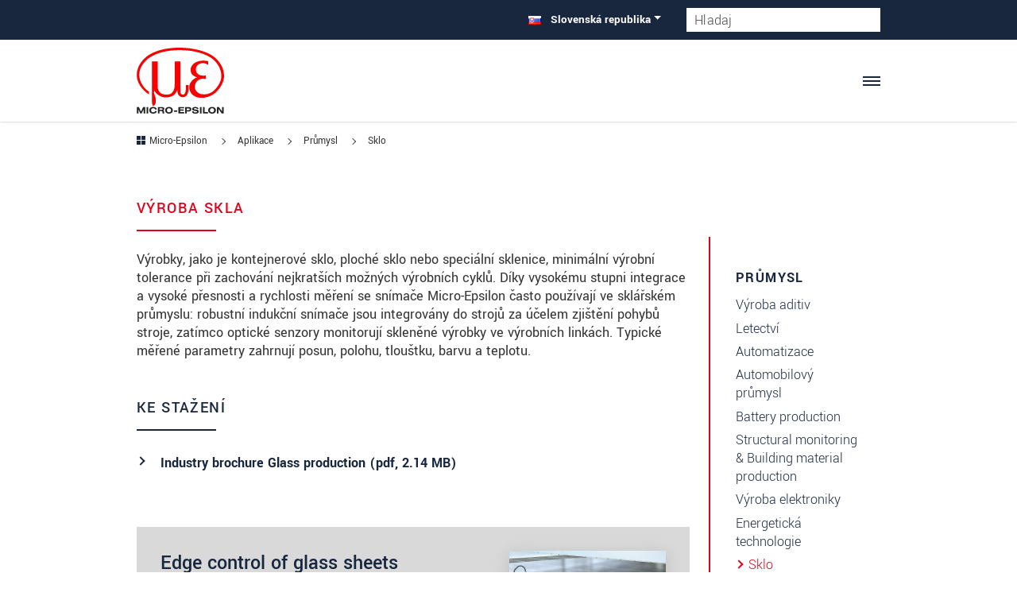

--- FILE ---
content_type: text/html; charset=UTF-8
request_url: https://www.micro-epsilon.sk/applications/industries/glass/
body_size: 104899
content:
<?xml version="1.0" encoding="utf-8"?>
<!DOCTYPE html>
<html dir="ltr" lang="sk">
<head>
<meta charset="utf-8"><!-- 
        LautundKlar Template by LautundKlar GmbH. https://lautundklar.de

        This website is powered by TYPO3 - inspiring people to share!
        TYPO3 is a free open source Content Management Framework initially created by Kasper Skaarhoj and licensed under GNU/GPL.
        TYPO3 is copyright 1998-2025 of Kasper Skaarhoj. Extensions are copyright of their respective owners.
        Information and contribution at https://typo3.org/
-->
<link rel="icon" href="/typo3conf/ext/lautundklar_template/Resources/Public/Images/favicon.ico" type="image/vnd.microsoft.icon">
<title>Větší efektivita ve sklářském průmyslu díky senzorům | Micro-Epsilon</title>
<meta name="generator" content="TYPO3 CMS">
<meta name="description" content="Optimalizujte výrobu skla pomocí spolehlivých a přesných senzorů Micro-Epsilon pro měření posunu, polohy, tloušťky, barvy a teploty.">
<meta property="og:type" content="website">
<meta property="og:site_name" content="Micro-Epsilon">
<meta name="twitter:card" content="summary">
<link href="/typo3conf/ext/lautundklar_template/Resources/Public/Vendor/Swiper/swiper-bundle.min.css?1666705217" rel="stylesheet">
<link rel="stylesheet" href="/typo3temp/assets/css/lautundklar_template/fonts.css?1765226660" media="all">
<link rel="stylesheet" href="/typo3temp/assets/compressed/merged-6078ca52fab20ba324f990ab3bb4acf2.css?1765226660" media="all">
<style>
/*<![CDATA[*/
<!-- 
/*EXT:lautundklar_template/Resources/Private/SCSS/base-layout.scss*/
@charset "UTF-8";
:root{--bs-blue: #0d6efd;--bs-indigo: #6610f2;--bs-purple: #6f42c1;--bs-pink: #d63384;--bs-red: #e2001a;--bs-orange: #fd7e14;--bs-yellow: #ffc107;--bs-green: #5cb85c;--bs-teal: #20c997;--bs-cyan: #0dcaf0;--bs-white: #ffffff;--bs-gray: #6c757d;--bs-gray-dark: #343a40;--bs-gray-100: #f8f9fa;--bs-gray-200: #e9ecef;--bs-gray-300: #dee2e6;--bs-gray-400: #ced4da;--bs-gray-500: #adb5bd;--bs-gray-600: #6c757d;--bs-gray-700: #495057;--bs-gray-800: #343a40;--bs-gray-900: #212529;--bs-primary: #18273e;--bs-secondary: #e2001a;--bs-success: #5cb85c;--bs-info: #0dcaf0;--bs-warning: #ffc107;--bs-danger: #e2001a;--bs-light: #f8f9fa;--bs-dark: #212529;--bs-primary-rgb: 24, 39, 62;--bs-secondary-rgb: 226, 0, 26;--bs-success-rgb: 92, 184, 92;--bs-info-rgb: 13, 202, 240;--bs-warning-rgb: 255, 193, 7;--bs-danger-rgb: 226, 0, 26;--bs-light-rgb: 248, 249, 250;--bs-dark-rgb: 33, 37, 41;--bs-white-rgb: 255, 255, 255;--bs-black-rgb: 0, 0, 0;--bs-body-color-rgb: 51, 51, 51;--bs-body-bg-rgb: 255, 255, 255;--bs-font-yantramanav: 'Yantramanav', sans-serif;--bs-font-sans-serif: 'Open Sans', "Helvetica Neue", Helvetica, Arial, sans-serif;--bs-font-monospace: SFMono-Regular, Menlo, Monaco, Consolas, "Liberation Mono", "Courier New", monospace;--bs-gradient: linear-gradient(180deg, rgba(255, 255, 255, 0.15), rgba(255, 255, 255, 0));--bs-body-font-family: var(--bs-font-yantramanav);--bs-body-font-size: 1.1rem;--bs-body-font-weight: 400;--bs-body-line-height: 1.2;--bs-body-color: #333333;--bs-body-bg: #ffffff}*,*::before,*::after{box-sizing:border-box}@media (prefers-reduced-motion:no-preference){:root{scroll-behavior:smooth}}body{margin:0;font-family:var(--bs-body-font-family);font-size:var(--bs-body-font-size);font-weight:var(--bs-body-font-weight);line-height:var(--bs-body-line-height);color:var(--bs-body-color);text-align:var(--bs-body-text-align);background-color:var(--bs-body-bg);-webkit-text-size-adjust:100%;-webkit-tap-highlight-color:rgba(0, 0, 0, 0)}hr{margin:1rem 0;color:inherit;background-color:currentColor;border:0;opacity:0.25}hr:not([size]){height:1px}p{margin-top:0;margin-bottom:1rem}abbr[title],abbr[data-bs-original-title]{text-decoration:underline dotted;cursor:help;text-decoration-skip-ink:none}address{margin-bottom:1rem;font-style:normal;line-height:inherit}ol,ul{padding-left:2rem}ol,ul,dl{margin-top:0;margin-bottom:1rem}ol ol,ul ul,ol ul,ul ol{margin-bottom:0}dt{font-weight:700}dd{margin-bottom:0.5rem;margin-left:0}blockquote{margin:0 0 1rem}b,strong{font-weight:bolder}small,.small{font-size:0.875em}mark,.mark{padding:0.2em;background-color:#fcf8e3}sub,sup{position:relative;font-size:0.75em;line-height:0;vertical-align:baseline}sub{bottom:-0.25em}sup{top:-0.5em}a{color:#18273e;text-decoration:underline;transition:color 0.35s ease-in-out}a:hover{color:#131f32}a:not([href]):not([class]),a:not([href]):not([class]):hover{color:inherit;text-decoration:none}pre,code,kbd,samp{font-family:var(--bs-font-monospace);font-size:1em;direction:ltr /* rtl:ignore */;unicode-bidi:bidi-override}pre{display:block;margin-top:0;margin-bottom:1rem;overflow:auto;font-size:0.875em}pre code{font-size:inherit;color:inherit;word-break:normal}code{font-size:0.875em;color:#d63384;word-wrap:break-word}a>code{color:inherit}kbd{padding:0.2rem 0.4rem;font-size:0.875em;color:#ffffff;background-color:#212529;border-radius:0.2rem}kbd kbd{padding:0;font-size:1em;font-weight:700}figure{margin:0 0 1rem}img,svg{vertical-align:middle}table{caption-side:bottom;border-collapse:collapse}caption{padding-top:0.5rem;padding-bottom:0.5rem;color:#6c757d;text-align:left}th{text-align:inherit;text-align:-webkit-match-parent}thead,tbody,tfoot,tr,td,th{border-color:inherit;border-style:solid;border-width:0}label{display:inline-block}button{border-radius:0}button:focus:not(:focus-visible){outline:0}input,button,select,optgroup,textarea{margin:0;font-family:inherit;font-size:inherit;line-height:inherit}button,select{text-transform:none}[role="button"]{cursor:pointer}select{word-wrap:normal}select:disabled{opacity:1}[list]::-webkit-calendar-picker-indicator{display:none}button,[type="button"],[type="reset"],[type="submit"]{-webkit-appearance:button}button:not(:disabled),[type="button"]:not(:disabled),[type="reset"]:not(:disabled),[type="submit"]:not(:disabled){cursor:pointer}::-moz-focus-inner{padding:0;border-style:none}textarea{resize:vertical}fieldset{min-width:0;padding:0;margin:0;border:0}legend{float:left;width:100%;padding:0;margin-bottom:0.5rem;font-size:calc(1.275rem + 0.3vw);line-height:inherit}@media (min-width:1200px){legend{font-size:1.5rem}}legend+*{clear:left}::-webkit-datetime-edit-fields-wrapper,::-webkit-datetime-edit-text,::-webkit-datetime-edit-minute,::-webkit-datetime-edit-hour-field,::-webkit-datetime-edit-day-field,::-webkit-datetime-edit-month-field,::-webkit-datetime-edit-year-field{padding:0}::-webkit-inner-spin-button{height:auto}[type="search"]{outline-offset:-2px;-webkit-appearance:textfield}::-webkit-search-decoration{-webkit-appearance:none}::-webkit-color-swatch-wrapper{padding:0}::file-selector-button{font:inherit}::-webkit-file-upload-button{font:inherit;-webkit-appearance:button}output{display:inline-block}iframe{border:0}summary{display:list-item;cursor:pointer}progress{vertical-align:baseline}[hidden]{display:none !important}.container,.product-details .frame-type-wst3bootstrap_accordion,.product-details .groupelements.accordion-group>.frame-type-text,.container-fluid,.container-sm,.container-md,.container-lg,.container-xl,.container-xxl{width:100%;padding-right:var(--bs-gutter-x, 0.75rem);padding-left:var(--bs-gutter-x, 0.75rem);margin-right:auto;margin-left:auto}@media (min-width:576px){.container,.product-details .frame-type-wst3bootstrap_accordion,.product-details .groupelements.accordion-group>.frame-type-text,.container-sm{max-width:540px}}@media (min-width:768px){.container,.product-details .frame-type-wst3bootstrap_accordion,.product-details .groupelements.accordion-group>.frame-type-text,.container-sm,.container-md{max-width:720px}}@media (min-width:1050px){.container,.product-details .frame-type-wst3bootstrap_accordion,.product-details .groupelements.accordion-group>.frame-type-text,.container-sm,.container-md,.container-lg{max-width:960px}}@media (min-width:1300px){.container,.product-details .frame-type-wst3bootstrap_accordion,.product-details .groupelements.accordion-group>.frame-type-text,.container-sm,.container-md,.container-lg,.container-xl{max-width:1140px}}@media (min-width:1400px){.container,.product-details .frame-type-wst3bootstrap_accordion,.product-details .groupelements.accordion-group>.frame-type-text,.container-sm,.container-md,.container-lg,.container-xl,.container-xxl{max-width:1320px}}.fade{transition:opacity 0.15s linear}@media (prefers-reduced-motion:reduce){.fade{transition:none}}.fade:not(.show){opacity:0}.collapse:not(.show){display:none}.collapsing{height:0;overflow:hidden;transition:height 0.35s ease}@media (prefers-reduced-motion:reduce){.collapsing{transition:none}}.collapsing.collapse-horizontal{width:0;height:auto;transition:width 0.35s ease}@media (prefers-reduced-motion:reduce){.collapsing.collapse-horizontal{transition:none}}.row{--bs-gutter-x: 1.5rem;--bs-gutter-y: 0;display:flex;flex-wrap:wrap;margin-top:calc(-1 * var(--bs-gutter-y));margin-right:calc(-.5 * var(--bs-gutter-x));margin-left:calc(-.5 * var(--bs-gutter-x))}.row>*{flex-shrink:0;width:100%;max-width:100%;padding-right:calc(var(--bs-gutter-x) * .5);padding-left:calc(var(--bs-gutter-x) * .5);margin-top:var(--bs-gutter-y)}.col{flex:1 0 0%}.row-cols-auto>*{flex:0 0 auto;width:auto}.row-cols-1>*{flex:0 0 auto;width:100%}.row-cols-2>*{flex:0 0 auto;width:50%}.row-cols-3>*{flex:0 0 auto;width:33.3333333333%}.row-cols-4>*{flex:0 0 auto;width:25%}.row-cols-5>*{flex:0 0 auto;width:20%}.row-cols-6>*{flex:0 0 auto;width:16.6666666667%}.col-auto{flex:0 0 auto;width:auto}.col-1{flex:0 0 auto;width:8.33333333%}.col-2{flex:0 0 auto;width:16.66666667%}.col-3{flex:0 0 auto;width:25%}.col-4{flex:0 0 auto;width:33.33333333%}.col-5{flex:0 0 auto;width:41.66666667%}.col-6{flex:0 0 auto;width:50%}.col-7{flex:0 0 auto;width:58.33333333%}.col-8{flex:0 0 auto;width:66.66666667%}.col-9{flex:0 0 auto;width:75%}.col-10{flex:0 0 auto;width:83.33333333%}.col-11{flex:0 0 auto;width:91.66666667%}.col-12{flex:0 0 auto;width:100%}.offset-1{margin-left:8.33333333%}.offset-2{margin-left:16.66666667%}.offset-3{margin-left:25%}.offset-4{margin-left:33.33333333%}.offset-5{margin-left:41.66666667%}.offset-6{margin-left:50%}.offset-7{margin-left:58.33333333%}.offset-8{margin-left:66.66666667%}.offset-9{margin-left:75%}.offset-10{margin-left:83.33333333%}.offset-11{margin-left:91.66666667%}.g-0,.gx-0{--bs-gutter-x: 0}.g-0,.gy-0{--bs-gutter-y: 0}.g-1,.gx-1{--bs-gutter-x: 0.25rem}.g-1,.gy-1{--bs-gutter-y: 0.25rem}.g-2,.gx-2{--bs-gutter-x: 0.5rem}.g-2,.gy-2{--bs-gutter-y: 0.5rem}.g-3,.gx-3{--bs-gutter-x: 1rem}.g-3,.gy-3{--bs-gutter-y: 1rem}.g-4,.gx-4{--bs-gutter-x: 1.5rem}.g-4,.gy-4{--bs-gutter-y: 1.5rem}.g-5,.gx-5{--bs-gutter-x: 3rem}.g-5,.gy-5{--bs-gutter-y: 3rem}.g-6,.gx-6{--bs-gutter-x: 4rem}.g-6,.gy-6{--bs-gutter-y: 4rem}.g-7,.gx-7{--bs-gutter-x: 5rem}.g-7,.gy-7{--bs-gutter-y: 5rem}@media (min-width:576px){.col-sm{flex:1 0 0%}.row-cols-sm-auto>*{flex:0 0 auto;width:auto}.row-cols-sm-1>*{flex:0 0 auto;width:100%}.row-cols-sm-2>*{flex:0 0 auto;width:50%}.row-cols-sm-3>*{flex:0 0 auto;width:33.3333333333%}.row-cols-sm-4>*{flex:0 0 auto;width:25%}.row-cols-sm-5>*{flex:0 0 auto;width:20%}.row-cols-sm-6>*{flex:0 0 auto;width:16.6666666667%}.col-sm-auto{flex:0 0 auto;width:auto}.col-sm-1{flex:0 0 auto;width:8.33333333%}.col-sm-2{flex:0 0 auto;width:16.66666667%}.col-sm-3{flex:0 0 auto;width:25%}.col-sm-4{flex:0 0 auto;width:33.33333333%}.col-sm-5{flex:0 0 auto;width:41.66666667%}.col-sm-6{flex:0 0 auto;width:50%}.col-sm-7{flex:0 0 auto;width:58.33333333%}.col-sm-8{flex:0 0 auto;width:66.66666667%}.col-sm-9{flex:0 0 auto;width:75%}.col-sm-10{flex:0 0 auto;width:83.33333333%}.col-sm-11{flex:0 0 auto;width:91.66666667%}.col-sm-12{flex:0 0 auto;width:100%}.offset-sm-0{margin-left:0}.offset-sm-1{margin-left:8.33333333%}.offset-sm-2{margin-left:16.66666667%}.offset-sm-3{margin-left:25%}.offset-sm-4{margin-left:33.33333333%}.offset-sm-5{margin-left:41.66666667%}.offset-sm-6{margin-left:50%}.offset-sm-7{margin-left:58.33333333%}.offset-sm-8{margin-left:66.66666667%}.offset-sm-9{margin-left:75%}.offset-sm-10{margin-left:83.33333333%}.offset-sm-11{margin-left:91.66666667%}.g-sm-0,.gx-sm-0{--bs-gutter-x: 0}.g-sm-0,.gy-sm-0{--bs-gutter-y: 0}.g-sm-1,.gx-sm-1{--bs-gutter-x: 0.25rem}.g-sm-1,.gy-sm-1{--bs-gutter-y: 0.25rem}.g-sm-2,.gx-sm-2{--bs-gutter-x: 0.5rem}.g-sm-2,.gy-sm-2{--bs-gutter-y: 0.5rem}.g-sm-3,.gx-sm-3{--bs-gutter-x: 1rem}.g-sm-3,.gy-sm-3{--bs-gutter-y: 1rem}.g-sm-4,.gx-sm-4{--bs-gutter-x: 1.5rem}.g-sm-4,.gy-sm-4{--bs-gutter-y: 1.5rem}.g-sm-5,.gx-sm-5{--bs-gutter-x: 3rem}.g-sm-5,.gy-sm-5{--bs-gutter-y: 3rem}.g-sm-6,.gx-sm-6{--bs-gutter-x: 4rem}.g-sm-6,.gy-sm-6{--bs-gutter-y: 4rem}.g-sm-7,.gx-sm-7{--bs-gutter-x: 5rem}.g-sm-7,.gy-sm-7{--bs-gutter-y: 5rem}}@media (min-width:768px){.col-md{flex:1 0 0%}.row-cols-md-auto>*{flex:0 0 auto;width:auto}.row-cols-md-1>*{flex:0 0 auto;width:100%}.row-cols-md-2>*{flex:0 0 auto;width:50%}.row-cols-md-3>*{flex:0 0 auto;width:33.3333333333%}.row-cols-md-4>*{flex:0 0 auto;width:25%}.row-cols-md-5>*{flex:0 0 auto;width:20%}.row-cols-md-6>*{flex:0 0 auto;width:16.6666666667%}.col-md-auto{flex:0 0 auto;width:auto}.col-md-1{flex:0 0 auto;width:8.33333333%}.col-md-2{flex:0 0 auto;width:16.66666667%}.col-md-3{flex:0 0 auto;width:25%}.col-md-4{flex:0 0 auto;width:33.33333333%}.col-md-5{flex:0 0 auto;width:41.66666667%}.col-md-6{flex:0 0 auto;width:50%}.col-md-7{flex:0 0 auto;width:58.33333333%}.col-md-8{flex:0 0 auto;width:66.66666667%}.col-md-9{flex:0 0 auto;width:75%}.col-md-10{flex:0 0 auto;width:83.33333333%}.col-md-11{flex:0 0 auto;width:91.66666667%}.col-md-12{flex:0 0 auto;width:100%}.offset-md-0{margin-left:0}.offset-md-1{margin-left:8.33333333%}.offset-md-2{margin-left:16.66666667%}.offset-md-3{margin-left:25%}.offset-md-4{margin-left:33.33333333%}.offset-md-5{margin-left:41.66666667%}.offset-md-6{margin-left:50%}.offset-md-7{margin-left:58.33333333%}.offset-md-8{margin-left:66.66666667%}.offset-md-9{margin-left:75%}.offset-md-10{margin-left:83.33333333%}.offset-md-11{margin-left:91.66666667%}.g-md-0,.gx-md-0{--bs-gutter-x: 0}.g-md-0,.gy-md-0{--bs-gutter-y: 0}.g-md-1,.gx-md-1{--bs-gutter-x: 0.25rem}.g-md-1,.gy-md-1{--bs-gutter-y: 0.25rem}.g-md-2,.gx-md-2{--bs-gutter-x: 0.5rem}.g-md-2,.gy-md-2{--bs-gutter-y: 0.5rem}.g-md-3,.gx-md-3{--bs-gutter-x: 1rem}.g-md-3,.gy-md-3{--bs-gutter-y: 1rem}.g-md-4,.gx-md-4{--bs-gutter-x: 1.5rem}.g-md-4,.gy-md-4{--bs-gutter-y: 1.5rem}.g-md-5,.gx-md-5{--bs-gutter-x: 3rem}.g-md-5,.gy-md-5{--bs-gutter-y: 3rem}.g-md-6,.gx-md-6{--bs-gutter-x: 4rem}.g-md-6,.gy-md-6{--bs-gutter-y: 4rem}.g-md-7,.gx-md-7{--bs-gutter-x: 5rem}.g-md-7,.gy-md-7{--bs-gutter-y: 5rem}}@media (min-width:1050px){.col-lg{flex:1 0 0%}.row-cols-lg-auto>*{flex:0 0 auto;width:auto}.row-cols-lg-1>*{flex:0 0 auto;width:100%}.row-cols-lg-2>*{flex:0 0 auto;width:50%}.row-cols-lg-3>*{flex:0 0 auto;width:33.3333333333%}.row-cols-lg-4>*{flex:0 0 auto;width:25%}.row-cols-lg-5>*{flex:0 0 auto;width:20%}.row-cols-lg-6>*{flex:0 0 auto;width:16.6666666667%}.col-lg-auto{flex:0 0 auto;width:auto}.col-lg-1{flex:0 0 auto;width:8.33333333%}.col-lg-2{flex:0 0 auto;width:16.66666667%}.col-lg-3{flex:0 0 auto;width:25%}.col-lg-4{flex:0 0 auto;width:33.33333333%}.col-lg-5{flex:0 0 auto;width:41.66666667%}.col-lg-6{flex:0 0 auto;width:50%}.col-lg-7{flex:0 0 auto;width:58.33333333%}.col-lg-8{flex:0 0 auto;width:66.66666667%}.col-lg-9{flex:0 0 auto;width:75%}.col-lg-10{flex:0 0 auto;width:83.33333333%}.col-lg-11{flex:0 0 auto;width:91.66666667%}.col-lg-12{flex:0 0 auto;width:100%}.offset-lg-0{margin-left:0}.offset-lg-1{margin-left:8.33333333%}.offset-lg-2{margin-left:16.66666667%}.offset-lg-3{margin-left:25%}.offset-lg-4{margin-left:33.33333333%}.offset-lg-5{margin-left:41.66666667%}.offset-lg-6{margin-left:50%}.offset-lg-7{margin-left:58.33333333%}.offset-lg-8{margin-left:66.66666667%}.offset-lg-9{margin-left:75%}.offset-lg-10{margin-left:83.33333333%}.offset-lg-11{margin-left:91.66666667%}.g-lg-0,.gx-lg-0{--bs-gutter-x: 0}.g-lg-0,.gy-lg-0{--bs-gutter-y: 0}.g-lg-1,.gx-lg-1{--bs-gutter-x: 0.25rem}.g-lg-1,.gy-lg-1{--bs-gutter-y: 0.25rem}.g-lg-2,.gx-lg-2{--bs-gutter-x: 0.5rem}.g-lg-2,.gy-lg-2{--bs-gutter-y: 0.5rem}.g-lg-3,.gx-lg-3{--bs-gutter-x: 1rem}.g-lg-3,.gy-lg-3{--bs-gutter-y: 1rem}.g-lg-4,.gx-lg-4{--bs-gutter-x: 1.5rem}.g-lg-4,.gy-lg-4{--bs-gutter-y: 1.5rem}.g-lg-5,.gx-lg-5{--bs-gutter-x: 3rem}.g-lg-5,.gy-lg-5{--bs-gutter-y: 3rem}.g-lg-6,.gx-lg-6{--bs-gutter-x: 4rem}.g-lg-6,.gy-lg-6{--bs-gutter-y: 4rem}.g-lg-7,.gx-lg-7{--bs-gutter-x: 5rem}.g-lg-7,.gy-lg-7{--bs-gutter-y: 5rem}}@media (min-width:1300px){.col-xl{flex:1 0 0%}.row-cols-xl-auto>*{flex:0 0 auto;width:auto}.row-cols-xl-1>*{flex:0 0 auto;width:100%}.row-cols-xl-2>*{flex:0 0 auto;width:50%}.row-cols-xl-3>*{flex:0 0 auto;width:33.3333333333%}.row-cols-xl-4>*{flex:0 0 auto;width:25%}.row-cols-xl-5>*{flex:0 0 auto;width:20%}.row-cols-xl-6>*{flex:0 0 auto;width:16.6666666667%}.col-xl-auto{flex:0 0 auto;width:auto}.col-xl-1{flex:0 0 auto;width:8.33333333%}.col-xl-2{flex:0 0 auto;width:16.66666667%}.col-xl-3{flex:0 0 auto;width:25%}.col-xl-4{flex:0 0 auto;width:33.33333333%}.col-xl-5{flex:0 0 auto;width:41.66666667%}.col-xl-6{flex:0 0 auto;width:50%}.col-xl-7{flex:0 0 auto;width:58.33333333%}.col-xl-8{flex:0 0 auto;width:66.66666667%}.col-xl-9{flex:0 0 auto;width:75%}.col-xl-10{flex:0 0 auto;width:83.33333333%}.col-xl-11{flex:0 0 auto;width:91.66666667%}.col-xl-12{flex:0 0 auto;width:100%}.offset-xl-0{margin-left:0}.offset-xl-1{margin-left:8.33333333%}.offset-xl-2{margin-left:16.66666667%}.offset-xl-3{margin-left:25%}.offset-xl-4{margin-left:33.33333333%}.offset-xl-5{margin-left:41.66666667%}.offset-xl-6{margin-left:50%}.offset-xl-7{margin-left:58.33333333%}.offset-xl-8{margin-left:66.66666667%}.offset-xl-9{margin-left:75%}.offset-xl-10{margin-left:83.33333333%}.offset-xl-11{margin-left:91.66666667%}.g-xl-0,.gx-xl-0{--bs-gutter-x: 0}.g-xl-0,.gy-xl-0{--bs-gutter-y: 0}.g-xl-1,.gx-xl-1{--bs-gutter-x: 0.25rem}.g-xl-1,.gy-xl-1{--bs-gutter-y: 0.25rem}.g-xl-2,.gx-xl-2{--bs-gutter-x: 0.5rem}.g-xl-2,.gy-xl-2{--bs-gutter-y: 0.5rem}.g-xl-3,.gx-xl-3{--bs-gutter-x: 1rem}.g-xl-3,.gy-xl-3{--bs-gutter-y: 1rem}.g-xl-4,.gx-xl-4{--bs-gutter-x: 1.5rem}.g-xl-4,.gy-xl-4{--bs-gutter-y: 1.5rem}.g-xl-5,.gx-xl-5{--bs-gutter-x: 3rem}.g-xl-5,.gy-xl-5{--bs-gutter-y: 3rem}.g-xl-6,.gx-xl-6{--bs-gutter-x: 4rem}.g-xl-6,.gy-xl-6{--bs-gutter-y: 4rem}.g-xl-7,.gx-xl-7{--bs-gutter-x: 5rem}.g-xl-7,.gy-xl-7{--bs-gutter-y: 5rem}}@media (min-width:1400px){.col-xxl{flex:1 0 0%}.row-cols-xxl-auto>*{flex:0 0 auto;width:auto}.row-cols-xxl-1>*{flex:0 0 auto;width:100%}.row-cols-xxl-2>*{flex:0 0 auto;width:50%}.row-cols-xxl-3>*{flex:0 0 auto;width:33.3333333333%}.row-cols-xxl-4>*{flex:0 0 auto;width:25%}.row-cols-xxl-5>*{flex:0 0 auto;width:20%}.row-cols-xxl-6>*{flex:0 0 auto;width:16.6666666667%}.col-xxl-auto{flex:0 0 auto;width:auto}.col-xxl-1{flex:0 0 auto;width:8.33333333%}.col-xxl-2{flex:0 0 auto;width:16.66666667%}.col-xxl-3{flex:0 0 auto;width:25%}.col-xxl-4{flex:0 0 auto;width:33.33333333%}.col-xxl-5{flex:0 0 auto;width:41.66666667%}.col-xxl-6{flex:0 0 auto;width:50%}.col-xxl-7{flex:0 0 auto;width:58.33333333%}.col-xxl-8{flex:0 0 auto;width:66.66666667%}.col-xxl-9{flex:0 0 auto;width:75%}.col-xxl-10{flex:0 0 auto;width:83.33333333%}.col-xxl-11{flex:0 0 auto;width:91.66666667%}.col-xxl-12{flex:0 0 auto;width:100%}.offset-xxl-0{margin-left:0}.offset-xxl-1{margin-left:8.33333333%}.offset-xxl-2{margin-left:16.66666667%}.offset-xxl-3{margin-left:25%}.offset-xxl-4{margin-left:33.33333333%}.offset-xxl-5{margin-left:41.66666667%}.offset-xxl-6{margin-left:50%}.offset-xxl-7{margin-left:58.33333333%}.offset-xxl-8{margin-left:66.66666667%}.offset-xxl-9{margin-left:75%}.offset-xxl-10{margin-left:83.33333333%}.offset-xxl-11{margin-left:91.66666667%}.g-xxl-0,.gx-xxl-0{--bs-gutter-x: 0}.g-xxl-0,.gy-xxl-0{--bs-gutter-y: 0}.g-xxl-1,.gx-xxl-1{--bs-gutter-x: 0.25rem}.g-xxl-1,.gy-xxl-1{--bs-gutter-y: 0.25rem}.g-xxl-2,.gx-xxl-2{--bs-gutter-x: 0.5rem}.g-xxl-2,.gy-xxl-2{--bs-gutter-y: 0.5rem}.g-xxl-3,.gx-xxl-3{--bs-gutter-x: 1rem}.g-xxl-3,.gy-xxl-3{--bs-gutter-y: 1rem}.g-xxl-4,.gx-xxl-4{--bs-gutter-x: 1.5rem}.g-xxl-4,.gy-xxl-4{--bs-gutter-y: 1.5rem}.g-xxl-5,.gx-xxl-5{--bs-gutter-x: 3rem}.g-xxl-5,.gy-xxl-5{--bs-gutter-y: 3rem}.g-xxl-6,.gx-xxl-6{--bs-gutter-x: 4rem}.g-xxl-6,.gy-xxl-6{--bs-gutter-y: 4rem}.g-xxl-7,.gx-xxl-7{--bs-gutter-x: 5rem}.g-xxl-7,.gy-xxl-7{--bs-gutter-y: 5rem}}.align-baseline{vertical-align:baseline !important}.align-top{vertical-align:top !important}.align-middle{vertical-align:middle !important}.align-bottom{vertical-align:bottom !important}.align-text-bottom{vertical-align:text-bottom !important}.align-text-top{vertical-align:text-top !important}.float-start{float:left !important}.float-end{float:right !important}.float-none{float:none !important}.opacity-0{opacity:0 !important}.opacity-25{opacity:0.25 !important}.opacity-50{opacity:0.5 !important}.opacity-75{opacity:0.75 !important}.opacity-100{opacity:1 !important}.overflow-auto{overflow:auto !important}.overflow-hidden{overflow:hidden !important}.overflow-visible{overflow:visible !important}.overflow-scroll{overflow:scroll !important}.d-inline{display:inline !important}.d-inline-block{display:inline-block !important}.d-block{display:block !important}.d-grid{display:grid !important}.d-table{display:table !important}.d-table-row{display:table-row !important}.d-table-cell{display:table-cell !important}.d-flex{display:flex !important}.d-inline-flex{display:inline-flex !important}.d-none{display:none !important}.shadow{box-shadow:0px 4px 18.4px 1.6px rgba(0, 0, 0, 0.23) !important}.shadow-sm{box-shadow:0 0.125rem 0.25rem rgba(0, 0, 0, 0.075) !important}.shadow-lg{box-shadow:0 1rem 3rem rgba(0, 0, 0, 0.175) !important}.shadow-none{box-shadow:none !important}.position-static{position:static !important}.position-relative{position:relative !important}.position-absolute{position:absolute !important}.position-fixed{position:fixed !important}.position-sticky{position:sticky !important}.top-0{top:0 !important}.top-50{top:50% !important}.top-100{top:100% !important}.bottom-0{bottom:0 !important}.bottom-50{bottom:50% !important}.bottom-100{bottom:100% !important}.start-0{left:0 !important}.start-50{left:50% !important}.start-100{left:100% !important}.end-0{right:0 !important}.end-50{right:50% !important}.end-100{right:100% !important}.translate-middle{transform:translate(-50%, -50%) !important}.translate-middle-x{transform:translateX(-50%) !important}.translate-middle-y{transform:translateY(-50%) !important}.border{border:1px solid #dee2e6 !important}.border-0{border:0 !important}.border-top{border-top:1px solid #dee2e6 !important}.border-top-0{border-top:0 !important}.border-end{border-right:1px solid #dee2e6 !important}.border-end-0{border-right:0 !important}.border-bottom{border-bottom:1px solid #dee2e6 !important}.border-bottom-0{border-bottom:0 !important}.border-start{border-left:1px solid #dee2e6 !important}.border-start-0{border-left:0 !important}.border-primary{border-color:#18273e !important}.border-secondary{border-color:#e2001a !important}.border-success{border-color:#5cb85c !important}.border-info{border-color:#0dcaf0 !important}.border-warning{border-color:#ffc107 !important}.border-danger{border-color:#e2001a !important}.border-light{border-color:#f8f9fa !important}.border-dark{border-color:#212529 !important}.border-white{border-color:#ffffff !important}.border-1{border-width:1px !important}.border-2{border-width:2px !important}.border-3{border-width:3px !important}.border-4{border-width:4px !important}.border-5{border-width:5px !important}.w-25{width:25% !important}.w-50{width:50% !important}.w-75{width:75% !important}.w-100{width:100% !important}.w-auto{width:auto !important}.mw-100{max-width:100% !important}.vw-100{width:100vw !important}.min-vw-100{min-width:100vw !important}.h-25{height:25% !important}.h-50{height:50% !important}.h-75{height:75% !important}.h-100{height:100% !important}.h-auto{height:auto !important}.mh-100{max-height:100% !important}.vh-100{height:100vh !important}.min-vh-100{min-height:100vh !important}.flex-fill{flex:1 1 auto !important}.flex-row{flex-direction:row !important}.flex-column{flex-direction:column !important}.flex-row-reverse{flex-direction:row-reverse !important}.flex-column-reverse{flex-direction:column-reverse !important}.flex-grow-0{flex-grow:0 !important}.flex-grow-1{flex-grow:1 !important}.flex-shrink-0{flex-shrink:0 !important}.flex-shrink-1{flex-shrink:1 !important}.flex-wrap{flex-wrap:wrap !important}.flex-nowrap{flex-wrap:nowrap !important}.flex-wrap-reverse{flex-wrap:wrap-reverse !important}.gap-0{gap:0 !important}.gap-1{gap:0.25rem !important}.gap-2{gap:0.5rem !important}.gap-3{gap:1rem !important}.gap-4{gap:1.5rem !important}.gap-5{gap:3rem !important}.gap-6{gap:4rem !important}.gap-7{gap:5rem !important}.justify-content-start{justify-content:flex-start !important}.justify-content-end{justify-content:flex-end !important}.justify-content-center{justify-content:center !important}.justify-content-between{justify-content:space-between !important}.justify-content-around{justify-content:space-around !important}.justify-content-evenly{justify-content:space-evenly !important}.align-items-start{align-items:flex-start !important}.align-items-end{align-items:flex-end !important}.align-items-center{align-items:center !important}.align-items-baseline{align-items:baseline !important}.align-items-stretch{align-items:stretch !important}.align-content-start{align-content:flex-start !important}.align-content-end{align-content:flex-end !important}.align-content-center{align-content:center !important}.align-content-between{align-content:space-between !important}.align-content-around{align-content:space-around !important}.align-content-stretch{align-content:stretch !important}.align-self-auto{align-self:auto !important}.align-self-start{align-self:flex-start !important}.align-self-end{align-self:flex-end !important}.align-self-center{align-self:center !important}.align-self-baseline{align-self:baseline !important}.align-self-stretch{align-self:stretch !important}.order-first{order:-1 !important}.order-0{order:0 !important}.order-1{order:1 !important}.order-2{order:2 !important}.order-3{order:3 !important}.order-4{order:4 !important}.order-5{order:5 !important}.order-last{order:6 !important}.m-0{margin:0 !important}.m-1{margin:0.25rem !important}.m-2{margin:0.5rem !important}.m-3{margin:1rem !important}.m-4{margin:1.5rem !important}.m-5{margin:3rem !important}.m-6{margin:4rem !important}.m-7{margin:5rem !important}.m-auto{margin:auto !important}.mx-0{margin-right:0 !important;margin-left:0 !important}.mx-1{margin-right:0.25rem !important;margin-left:0.25rem !important}.mx-2{margin-right:0.5rem !important;margin-left:0.5rem !important}.mx-3{margin-right:1rem !important;margin-left:1rem !important}.mx-4{margin-right:1.5rem !important;margin-left:1.5rem !important}.mx-5{margin-right:3rem !important;margin-left:3rem !important}.mx-6{margin-right:4rem !important;margin-left:4rem !important}.mx-7{margin-right:5rem !important;margin-left:5rem !important}.mx-auto,.center-block{margin-right:auto !important;margin-left:auto !important}.my-0{margin-top:0 !important;margin-bottom:0 !important}.my-1{margin-top:0.25rem !important;margin-bottom:0.25rem !important}.my-2{margin-top:0.5rem !important;margin-bottom:0.5rem !important}.my-3{margin-top:1rem !important;margin-bottom:1rem !important}.my-4{margin-top:1.5rem !important;margin-bottom:1.5rem !important}.my-5{margin-top:3rem !important;margin-bottom:3rem !important}.my-6{margin-top:4rem !important;margin-bottom:4rem !important}.my-7{margin-top:5rem !important;margin-bottom:5rem !important}.my-auto{margin-top:auto !important;margin-bottom:auto !important}.mt-0{margin-top:0 !important}.mt-1{margin-top:0.25rem !important}.mt-2{margin-top:0.5rem !important}.mt-3{margin-top:1rem !important}.mt-4{margin-top:1.5rem !important}.mt-5{margin-top:3rem !important}.mt-6{margin-top:4rem !important}.mt-7{margin-top:5rem !important}.mt-auto{margin-top:auto !important}.me-0{margin-right:0 !important}.me-1{margin-right:0.25rem !important}.me-2{margin-right:0.5rem !important}.me-3{margin-right:1rem !important}.me-4{margin-right:1.5rem !important}.me-5{margin-right:3rem !important}.me-6{margin-right:4rem !important}.me-7{margin-right:5rem !important}.me-auto{margin-right:auto !important}.mb-0{margin-bottom:0 !important}.mb-1{margin-bottom:0.25rem !important}.mb-2{margin-bottom:0.5rem !important}.mb-3{margin-bottom:1rem !important}.mb-4{margin-bottom:1.5rem !important}.mb-5{margin-bottom:3rem !important}.mb-6{margin-bottom:4rem !important}.mb-7{margin-bottom:5rem !important}.mb-auto{margin-bottom:auto !important}.ms-0{margin-left:0 !important}.ms-1{margin-left:0.25rem !important}.ms-2{margin-left:0.5rem !important}.ms-3{margin-left:1rem !important}.ms-4{margin-left:1.5rem !important}.ms-5{margin-left:3rem !important}.ms-6{margin-left:4rem !important}.ms-7{margin-left:5rem !important}.ms-auto{margin-left:auto !important}.p-0{padding:0 !important}.p-1{padding:0.25rem !important}.p-2{padding:0.5rem !important}.p-3{padding:1rem !important}.p-4{padding:1.5rem !important}.p-5{padding:3rem !important}.p-6{padding:4rem !important}.p-7{padding:5rem !important}.px-0{padding-right:0 !important;padding-left:0 !important}.px-1{padding-right:0.25rem !important;padding-left:0.25rem !important}.px-2{padding-right:0.5rem !important;padding-left:0.5rem !important}.px-3{padding-right:1rem !important;padding-left:1rem !important}.px-4{padding-right:1.5rem !important;padding-left:1.5rem !important}.px-5{padding-right:3rem !important;padding-left:3rem !important}.px-6{padding-right:4rem !important;padding-left:4rem !important}.px-7{padding-right:5rem !important;padding-left:5rem !important}.py-0{padding-top:0 !important;padding-bottom:0 !important}.py-1{padding-top:0.25rem !important;padding-bottom:0.25rem !important}.py-2{padding-top:0.5rem !important;padding-bottom:0.5rem !important}.py-3{padding-top:1rem !important;padding-bottom:1rem !important}.py-4{padding-top:1.5rem !important;padding-bottom:1.5rem !important}.py-5{padding-top:3rem !important;padding-bottom:3rem !important}.py-6{padding-top:4rem !important;padding-bottom:4rem !important}.py-7{padding-top:5rem !important;padding-bottom:5rem !important}.pt-0{padding-top:0 !important}.pt-1{padding-top:0.25rem !important}.pt-2{padding-top:0.5rem !important}.pt-3{padding-top:1rem !important}.pt-4{padding-top:1.5rem !important}.pt-5{padding-top:3rem !important}.pt-6{padding-top:4rem !important}.pt-7{padding-top:5rem !important}.pe-0{padding-right:0 !important}.pe-1{padding-right:0.25rem !important}.pe-2{padding-right:0.5rem !important}.pe-3{padding-right:1rem !important}.pe-4{padding-right:1.5rem !important}.pe-5{padding-right:3rem !important}.pe-6{padding-right:4rem !important}.pe-7{padding-right:5rem !important}.pb-0{padding-bottom:0 !important}.pb-1{padding-bottom:0.25rem !important}.pb-2{padding-bottom:0.5rem !important}.pb-3{padding-bottom:1rem !important}.pb-4{padding-bottom:1.5rem !important}.pb-5{padding-bottom:3rem !important}.pb-6{padding-bottom:4rem !important}.pb-7{padding-bottom:5rem !important}.ps-0{padding-left:0 !important}.ps-1{padding-left:0.25rem !important}.ps-2{padding-left:0.5rem !important}.ps-3{padding-left:1rem !important}.ps-4{padding-left:1.5rem !important}.ps-5{padding-left:3rem !important}.ps-6{padding-left:4rem !important}.ps-7{padding-left:5rem !important}.font-monospace{font-family:var(--bs-font-monospace) !important}.fs-1{font-size:calc(1.35rem + 1.2vw) !important}.fs-2{font-size:calc(1.3rem + 0.6vw) !important}.fs-3{font-size:calc(1.2875rem + 0.45vw) !important}.fs-4{font-size:calc(1.275rem + 0.3vw) !important}.fs-5{font-size:1.25rem !important}.fs-6{font-size:1.125rem !important}.fst-italic{font-style:italic !important}.fst-normal{font-style:normal !important}.fw-light{font-weight:300 !important}.fw-lighter{font-weight:lighter !important}.fw-normal{font-weight:400 !important}.fw-bold{font-weight:700 !important}.fw-bolder{font-weight:bolder !important}.lh-1{line-height:1 !important}.lh-sm{line-height:1.1 !important}.lh-base{line-height:1.2 !important}.lh-lg{line-height:2 !important}.text-start{text-align:left !important}.text-end{text-align:right !important}.text-center{text-align:center !important}.text-decoration-none{text-decoration:none !important}.text-decoration-underline{text-decoration:underline !important}.text-decoration-line-through{text-decoration:line-through !important}.text-lowercase{text-transform:lowercase !important}.text-uppercase{text-transform:uppercase !important}.text-capitalize{text-transform:capitalize !important}.text-wrap{white-space:normal !important}.text-nowrap{white-space:nowrap !important}.text-break{word-wrap:break-word !important;word-break:break-word !important}.text-primary{--bs-text-opacity: 1;color:rgba(var(--bs-primary-rgb), var(--bs-text-opacity)) !important}.text-secondary{--bs-text-opacity: 1;color:rgba(var(--bs-secondary-rgb), var(--bs-text-opacity)) !important}.text-success{--bs-text-opacity: 1;color:rgba(var(--bs-success-rgb), var(--bs-text-opacity)) !important}.text-info{--bs-text-opacity: 1;color:rgba(var(--bs-info-rgb), var(--bs-text-opacity)) !important}.text-warning{--bs-text-opacity: 1;color:rgba(var(--bs-warning-rgb), var(--bs-text-opacity)) !important}.text-danger{--bs-text-opacity: 1;color:rgba(var(--bs-danger-rgb), var(--bs-text-opacity)) !important}.text-light{--bs-text-opacity: 1;color:rgba(var(--bs-light-rgb), var(--bs-text-opacity)) !important}.text-dark{--bs-text-opacity: 1;color:rgba(var(--bs-dark-rgb), var(--bs-text-opacity)) !important}.text-black{--bs-text-opacity: 1;color:rgba(var(--bs-black-rgb), var(--bs-text-opacity)) !important}.text-white{--bs-text-opacity: 1;color:rgba(var(--bs-white-rgb), var(--bs-text-opacity)) !important}.text-body{--bs-text-opacity: 1;color:rgba(var(--bs-body-color-rgb), var(--bs-text-opacity)) !important}.text-muted{--bs-text-opacity: 1;color:#6c757d !important}.text-black-50{--bs-text-opacity: 1;color:rgba(0, 0, 0, 0.5) !important}.text-white-50{--bs-text-opacity: 1;color:rgba(255, 255, 255, 0.5) !important}.text-reset{--bs-text-opacity: 1;color:inherit !important}.text-opacity-25{--bs-text-opacity: 0.25}.text-opacity-50{--bs-text-opacity: 0.5}.text-opacity-75{--bs-text-opacity: 0.75}.text-opacity-100{--bs-text-opacity: 1}.bg-primary{--bs-bg-opacity: 1;background-color:rgba(var(--bs-primary-rgb), var(--bs-bg-opacity)) !important}.bg-secondary{--bs-bg-opacity: 1;background-color:rgba(var(--bs-secondary-rgb), var(--bs-bg-opacity)) !important}.bg-success{--bs-bg-opacity: 1;background-color:rgba(var(--bs-success-rgb), var(--bs-bg-opacity)) !important}.bg-info{--bs-bg-opacity: 1;background-color:rgba(var(--bs-info-rgb), var(--bs-bg-opacity)) !important}.bg-warning{--bs-bg-opacity: 1;background-color:rgba(var(--bs-warning-rgb), var(--bs-bg-opacity)) !important}.bg-danger{--bs-bg-opacity: 1;background-color:rgba(var(--bs-danger-rgb), var(--bs-bg-opacity)) !important}.bg-light{--bs-bg-opacity: 1;background-color:rgba(var(--bs-light-rgb), var(--bs-bg-opacity)) !important}.bg-dark{--bs-bg-opacity: 1;background-color:rgba(var(--bs-dark-rgb), var(--bs-bg-opacity)) !important}.bg-black{--bs-bg-opacity: 1;background-color:rgba(var(--bs-black-rgb), var(--bs-bg-opacity)) !important}.bg-white{--bs-bg-opacity: 1;background-color:rgba(var(--bs-white-rgb), var(--bs-bg-opacity)) !important}.bg-body{--bs-bg-opacity: 1;background-color:rgba(var(--bs-body-bg-rgb), var(--bs-bg-opacity)) !important}.bg-transparent{--bs-bg-opacity: 1;background-color:transparent !important}.bg-opacity-10{--bs-bg-opacity: 0.1}.bg-opacity-25{--bs-bg-opacity: 0.25}.bg-opacity-50{--bs-bg-opacity: 0.5}.bg-opacity-75{--bs-bg-opacity: 0.75}.bg-opacity-100{--bs-bg-opacity: 1}.bg-gradient{background-image:var(--bs-gradient) !important}.user-select-all{user-select:all !important}.user-select-auto{user-select:auto !important}.user-select-none{user-select:none !important}.pe-none{pointer-events:none !important}.pe-auto{pointer-events:auto !important}.rounded{border-radius:0.25rem !important}.rounded-0{border-radius:0 !important}.rounded-1{border-radius:0.2rem !important}.rounded-2{border-radius:0.25rem !important}.rounded-3{border-radius:0.3rem !important}.rounded-circle{border-radius:50% !important}.rounded-pill{border-radius:50rem !important}.rounded-top{border-top-left-radius:0.25rem !important;border-top-right-radius:0.25rem !important}.rounded-end{border-top-right-radius:0.25rem !important;border-bottom-right-radius:0.25rem !important}.rounded-bottom{border-bottom-right-radius:0.25rem !important;border-bottom-left-radius:0.25rem !important}.rounded-start{border-bottom-left-radius:0.25rem !important;border-top-left-radius:0.25rem !important}.visible{visibility:visible !important}.invisible{visibility:hidden !important}@media (min-width:576px){.float-sm-start{float:left !important}.float-sm-end{float:right !important}.float-sm-none{float:none !important}.d-sm-inline{display:inline !important}.d-sm-inline-block{display:inline-block !important}.d-sm-block{display:block !important}.d-sm-grid{display:grid !important}.d-sm-table{display:table !important}.d-sm-table-row{display:table-row !important}.d-sm-table-cell{display:table-cell !important}.d-sm-flex{display:flex !important}.d-sm-inline-flex{display:inline-flex !important}.d-sm-none{display:none !important}.flex-sm-fill{flex:1 1 auto !important}.flex-sm-row{flex-direction:row !important}.flex-sm-column{flex-direction:column !important}.flex-sm-row-reverse{flex-direction:row-reverse !important}.flex-sm-column-reverse{flex-direction:column-reverse !important}.flex-sm-grow-0{flex-grow:0 !important}.flex-sm-grow-1{flex-grow:1 !important}.flex-sm-shrink-0{flex-shrink:0 !important}.flex-sm-shrink-1{flex-shrink:1 !important}.flex-sm-wrap{flex-wrap:wrap !important}.flex-sm-nowrap{flex-wrap:nowrap !important}.flex-sm-wrap-reverse{flex-wrap:wrap-reverse !important}.gap-sm-0{gap:0 !important}.gap-sm-1{gap:0.25rem !important}.gap-sm-2{gap:0.5rem !important}.gap-sm-3{gap:1rem !important}.gap-sm-4{gap:1.5rem !important}.gap-sm-5{gap:3rem !important}.gap-sm-6{gap:4rem !important}.gap-sm-7{gap:5rem !important}.justify-content-sm-start{justify-content:flex-start !important}.justify-content-sm-end{justify-content:flex-end !important}.justify-content-sm-center{justify-content:center !important}.justify-content-sm-between{justify-content:space-between !important}.justify-content-sm-around{justify-content:space-around !important}.justify-content-sm-evenly{justify-content:space-evenly !important}.align-items-sm-start{align-items:flex-start !important}.align-items-sm-end{align-items:flex-end !important}.align-items-sm-center{align-items:center !important}.align-items-sm-baseline{align-items:baseline !important}.align-items-sm-stretch{align-items:stretch !important}.align-content-sm-start{align-content:flex-start !important}.align-content-sm-end{align-content:flex-end !important}.align-content-sm-center{align-content:center !important}.align-content-sm-between{align-content:space-between !important}.align-content-sm-around{align-content:space-around !important}.align-content-sm-stretch{align-content:stretch !important}.align-self-sm-auto{align-self:auto !important}.align-self-sm-start{align-self:flex-start !important}.align-self-sm-end{align-self:flex-end !important}.align-self-sm-center{align-self:center !important}.align-self-sm-baseline{align-self:baseline !important}.align-self-sm-stretch{align-self:stretch !important}.order-sm-first{order:-1 !important}.order-sm-0{order:0 !important}.order-sm-1{order:1 !important}.order-sm-2{order:2 !important}.order-sm-3{order:3 !important}.order-sm-4{order:4 !important}.order-sm-5{order:5 !important}.order-sm-last{order:6 !important}.m-sm-0{margin:0 !important}.m-sm-1{margin:0.25rem !important}.m-sm-2{margin:0.5rem !important}.m-sm-3{margin:1rem !important}.m-sm-4{margin:1.5rem !important}.m-sm-5{margin:3rem !important}.m-sm-6{margin:4rem !important}.m-sm-7{margin:5rem !important}.m-sm-auto{margin:auto !important}.mx-sm-0{margin-right:0 !important;margin-left:0 !important}.mx-sm-1{margin-right:0.25rem !important;margin-left:0.25rem !important}.mx-sm-2{margin-right:0.5rem !important;margin-left:0.5rem !important}.mx-sm-3{margin-right:1rem !important;margin-left:1rem !important}.mx-sm-4{margin-right:1.5rem !important;margin-left:1.5rem !important}.mx-sm-5{margin-right:3rem !important;margin-left:3rem !important}.mx-sm-6{margin-right:4rem !important;margin-left:4rem !important}.mx-sm-7{margin-right:5rem !important;margin-left:5rem !important}.mx-sm-auto{margin-right:auto !important;margin-left:auto !important}.my-sm-0{margin-top:0 !important;margin-bottom:0 !important}.my-sm-1{margin-top:0.25rem !important;margin-bottom:0.25rem !important}.my-sm-2{margin-top:0.5rem !important;margin-bottom:0.5rem !important}.my-sm-3{margin-top:1rem !important;margin-bottom:1rem !important}.my-sm-4{margin-top:1.5rem !important;margin-bottom:1.5rem !important}.my-sm-5{margin-top:3rem !important;margin-bottom:3rem !important}.my-sm-6{margin-top:4rem !important;margin-bottom:4rem !important}.my-sm-7{margin-top:5rem !important;margin-bottom:5rem !important}.my-sm-auto{margin-top:auto !important;margin-bottom:auto !important}.mt-sm-0{margin-top:0 !important}.mt-sm-1{margin-top:0.25rem !important}.mt-sm-2{margin-top:0.5rem !important}.mt-sm-3{margin-top:1rem !important}.mt-sm-4{margin-top:1.5rem !important}.mt-sm-5{margin-top:3rem !important}.mt-sm-6{margin-top:4rem !important}.mt-sm-7{margin-top:5rem !important}.mt-sm-auto{margin-top:auto !important}.me-sm-0{margin-right:0 !important}.me-sm-1{margin-right:0.25rem !important}.me-sm-2{margin-right:0.5rem !important}.me-sm-3{margin-right:1rem !important}.me-sm-4{margin-right:1.5rem !important}.me-sm-5{margin-right:3rem !important}.me-sm-6{margin-right:4rem !important}.me-sm-7{margin-right:5rem !important}.me-sm-auto{margin-right:auto !important}.mb-sm-0{margin-bottom:0 !important}.mb-sm-1{margin-bottom:0.25rem !important}.mb-sm-2{margin-bottom:0.5rem !important}.mb-sm-3{margin-bottom:1rem !important}.mb-sm-4{margin-bottom:1.5rem !important}.mb-sm-5{margin-bottom:3rem !important}.mb-sm-6{margin-bottom:4rem !important}.mb-sm-7{margin-bottom:5rem !important}.mb-sm-auto{margin-bottom:auto !important}.ms-sm-0{margin-left:0 !important}.ms-sm-1{margin-left:0.25rem !important}.ms-sm-2{margin-left:0.5rem !important}.ms-sm-3{margin-left:1rem !important}.ms-sm-4{margin-left:1.5rem !important}.ms-sm-5{margin-left:3rem !important}.ms-sm-6{margin-left:4rem !important}.ms-sm-7{margin-left:5rem !important}.ms-sm-auto{margin-left:auto !important}.p-sm-0{padding:0 !important}.p-sm-1{padding:0.25rem !important}.p-sm-2{padding:0.5rem !important}.p-sm-3{padding:1rem !important}.p-sm-4{padding:1.5rem !important}.p-sm-5{padding:3rem !important}.p-sm-6{padding:4rem !important}.p-sm-7{padding:5rem !important}.px-sm-0{padding-right:0 !important;padding-left:0 !important}.px-sm-1{padding-right:0.25rem !important;padding-left:0.25rem !important}.px-sm-2{padding-right:0.5rem !important;padding-left:0.5rem !important}.px-sm-3{padding-right:1rem !important;padding-left:1rem !important}.px-sm-4{padding-right:1.5rem !important;padding-left:1.5rem !important}.px-sm-5{padding-right:3rem !important;padding-left:3rem !important}.px-sm-6{padding-right:4rem !important;padding-left:4rem !important}.px-sm-7{padding-right:5rem !important;padding-left:5rem !important}.py-sm-0{padding-top:0 !important;padding-bottom:0 !important}.py-sm-1{padding-top:0.25rem !important;padding-bottom:0.25rem !important}.py-sm-2{padding-top:0.5rem !important;padding-bottom:0.5rem !important}.py-sm-3{padding-top:1rem !important;padding-bottom:1rem !important}.py-sm-4{padding-top:1.5rem !important;padding-bottom:1.5rem !important}.py-sm-5{padding-top:3rem !important;padding-bottom:3rem !important}.py-sm-6{padding-top:4rem !important;padding-bottom:4rem !important}.py-sm-7{padding-top:5rem !important;padding-bottom:5rem !important}.pt-sm-0{padding-top:0 !important}.pt-sm-1{padding-top:0.25rem !important}.pt-sm-2{padding-top:0.5rem !important}.pt-sm-3{padding-top:1rem !important}.pt-sm-4{padding-top:1.5rem !important}.pt-sm-5{padding-top:3rem !important}.pt-sm-6{padding-top:4rem !important}.pt-sm-7{padding-top:5rem !important}.pe-sm-0{padding-right:0 !important}.pe-sm-1{padding-right:0.25rem !important}.pe-sm-2{padding-right:0.5rem !important}.pe-sm-3{padding-right:1rem !important}.pe-sm-4{padding-right:1.5rem !important}.pe-sm-5{padding-right:3rem !important}.pe-sm-6{padding-right:4rem !important}.pe-sm-7{padding-right:5rem !important}.pb-sm-0{padding-bottom:0 !important}.pb-sm-1{padding-bottom:0.25rem !important}.pb-sm-2{padding-bottom:0.5rem !important}.pb-sm-3{padding-bottom:1rem !important}.pb-sm-4{padding-bottom:1.5rem !important}.pb-sm-5{padding-bottom:3rem !important}.pb-sm-6{padding-bottom:4rem !important}.pb-sm-7{padding-bottom:5rem !important}.ps-sm-0{padding-left:0 !important}.ps-sm-1{padding-left:0.25rem !important}.ps-sm-2{padding-left:0.5rem !important}.ps-sm-3{padding-left:1rem !important}.ps-sm-4{padding-left:1.5rem !important}.ps-sm-5{padding-left:3rem !important}.ps-sm-6{padding-left:4rem !important}.ps-sm-7{padding-left:5rem !important}.text-sm-start{text-align:left !important}.text-sm-end{text-align:right !important}.text-sm-center{text-align:center !important}}@media (min-width:768px){.float-md-start{float:left !important}.float-md-end{float:right !important}.float-md-none{float:none !important}.d-md-inline{display:inline !important}.d-md-inline-block{display:inline-block !important}.d-md-block{display:block !important}.d-md-grid{display:grid !important}.d-md-table{display:table !important}.d-md-table-row{display:table-row !important}.d-md-table-cell{display:table-cell !important}.d-md-flex{display:flex !important}.d-md-inline-flex{display:inline-flex !important}.d-md-none{display:none !important}.flex-md-fill{flex:1 1 auto !important}.flex-md-row{flex-direction:row !important}.flex-md-column{flex-direction:column !important}.flex-md-row-reverse{flex-direction:row-reverse !important}.flex-md-column-reverse{flex-direction:column-reverse !important}.flex-md-grow-0{flex-grow:0 !important}.flex-md-grow-1{flex-grow:1 !important}.flex-md-shrink-0{flex-shrink:0 !important}.flex-md-shrink-1{flex-shrink:1 !important}.flex-md-wrap{flex-wrap:wrap !important}.flex-md-nowrap{flex-wrap:nowrap !important}.flex-md-wrap-reverse{flex-wrap:wrap-reverse !important}.gap-md-0{gap:0 !important}.gap-md-1{gap:0.25rem !important}.gap-md-2{gap:0.5rem !important}.gap-md-3{gap:1rem !important}.gap-md-4{gap:1.5rem !important}.gap-md-5{gap:3rem !important}.gap-md-6{gap:4rem !important}.gap-md-7{gap:5rem !important}.justify-content-md-start{justify-content:flex-start !important}.justify-content-md-end{justify-content:flex-end !important}.justify-content-md-center{justify-content:center !important}.justify-content-md-between{justify-content:space-between !important}.justify-content-md-around{justify-content:space-around !important}.justify-content-md-evenly{justify-content:space-evenly !important}.align-items-md-start{align-items:flex-start !important}.align-items-md-end{align-items:flex-end !important}.align-items-md-center{align-items:center !important}.align-items-md-baseline{align-items:baseline !important}.align-items-md-stretch{align-items:stretch !important}.align-content-md-start{align-content:flex-start !important}.align-content-md-end{align-content:flex-end !important}.align-content-md-center{align-content:center !important}.align-content-md-between{align-content:space-between !important}.align-content-md-around{align-content:space-around !important}.align-content-md-stretch{align-content:stretch !important}.align-self-md-auto{align-self:auto !important}.align-self-md-start{align-self:flex-start !important}.align-self-md-end{align-self:flex-end !important}.align-self-md-center{align-self:center !important}.align-self-md-baseline{align-self:baseline !important}.align-self-md-stretch{align-self:stretch !important}.order-md-first{order:-1 !important}.order-md-0{order:0 !important}.order-md-1{order:1 !important}.order-md-2{order:2 !important}.order-md-3{order:3 !important}.order-md-4{order:4 !important}.order-md-5{order:5 !important}.order-md-last{order:6 !important}.m-md-0{margin:0 !important}.m-md-1{margin:0.25rem !important}.m-md-2{margin:0.5rem !important}.m-md-3{margin:1rem !important}.m-md-4{margin:1.5rem !important}.m-md-5{margin:3rem !important}.m-md-6{margin:4rem !important}.m-md-7{margin:5rem !important}.m-md-auto{margin:auto !important}.mx-md-0{margin-right:0 !important;margin-left:0 !important}.mx-md-1{margin-right:0.25rem !important;margin-left:0.25rem !important}.mx-md-2{margin-right:0.5rem !important;margin-left:0.5rem !important}.mx-md-3{margin-right:1rem !important;margin-left:1rem !important}.mx-md-4{margin-right:1.5rem !important;margin-left:1.5rem !important}.mx-md-5{margin-right:3rem !important;margin-left:3rem !important}.mx-md-6{margin-right:4rem !important;margin-left:4rem !important}.mx-md-7{margin-right:5rem !important;margin-left:5rem !important}.mx-md-auto{margin-right:auto !important;margin-left:auto !important}.my-md-0{margin-top:0 !important;margin-bottom:0 !important}.my-md-1{margin-top:0.25rem !important;margin-bottom:0.25rem !important}.my-md-2{margin-top:0.5rem !important;margin-bottom:0.5rem !important}.my-md-3{margin-top:1rem !important;margin-bottom:1rem !important}.my-md-4{margin-top:1.5rem !important;margin-bottom:1.5rem !important}.my-md-5{margin-top:3rem !important;margin-bottom:3rem !important}.my-md-6{margin-top:4rem !important;margin-bottom:4rem !important}.my-md-7{margin-top:5rem !important;margin-bottom:5rem !important}.my-md-auto{margin-top:auto !important;margin-bottom:auto !important}.mt-md-0{margin-top:0 !important}.mt-md-1{margin-top:0.25rem !important}.mt-md-2{margin-top:0.5rem !important}.mt-md-3{margin-top:1rem !important}.mt-md-4{margin-top:1.5rem !important}.mt-md-5{margin-top:3rem !important}.mt-md-6{margin-top:4rem !important}.mt-md-7{margin-top:5rem !important}.mt-md-auto{margin-top:auto !important}.me-md-0{margin-right:0 !important}.me-md-1{margin-right:0.25rem !important}.me-md-2{margin-right:0.5rem !important}.me-md-3{margin-right:1rem !important}.me-md-4{margin-right:1.5rem !important}.me-md-5{margin-right:3rem !important}.me-md-6{margin-right:4rem !important}.me-md-7{margin-right:5rem !important}.me-md-auto{margin-right:auto !important}.mb-md-0{margin-bottom:0 !important}.mb-md-1{margin-bottom:0.25rem !important}.mb-md-2{margin-bottom:0.5rem !important}.mb-md-3{margin-bottom:1rem !important}.mb-md-4{margin-bottom:1.5rem !important}.mb-md-5{margin-bottom:3rem !important}.mb-md-6{margin-bottom:4rem !important}.mb-md-7{margin-bottom:5rem !important}.mb-md-auto{margin-bottom:auto !important}.ms-md-0{margin-left:0 !important}.ms-md-1{margin-left:0.25rem !important}.ms-md-2{margin-left:0.5rem !important}.ms-md-3{margin-left:1rem !important}.ms-md-4{margin-left:1.5rem !important}.ms-md-5{margin-left:3rem !important}.ms-md-6{margin-left:4rem !important}.ms-md-7{margin-left:5rem !important}.ms-md-auto{margin-left:auto !important}.p-md-0{padding:0 !important}.p-md-1{padding:0.25rem !important}.p-md-2{padding:0.5rem !important}.p-md-3{padding:1rem !important}.p-md-4{padding:1.5rem !important}.p-md-5{padding:3rem !important}.p-md-6{padding:4rem !important}.p-md-7{padding:5rem !important}.px-md-0{padding-right:0 !important;padding-left:0 !important}.px-md-1{padding-right:0.25rem !important;padding-left:0.25rem !important}.px-md-2{padding-right:0.5rem !important;padding-left:0.5rem !important}.px-md-3{padding-right:1rem !important;padding-left:1rem !important}.px-md-4{padding-right:1.5rem !important;padding-left:1.5rem !important}.px-md-5{padding-right:3rem !important;padding-left:3rem !important}.px-md-6{padding-right:4rem !important;padding-left:4rem !important}.px-md-7{padding-right:5rem !important;padding-left:5rem !important}.py-md-0{padding-top:0 !important;padding-bottom:0 !important}.py-md-1{padding-top:0.25rem !important;padding-bottom:0.25rem !important}.py-md-2{padding-top:0.5rem !important;padding-bottom:0.5rem !important}.py-md-3{padding-top:1rem !important;padding-bottom:1rem !important}.py-md-4{padding-top:1.5rem !important;padding-bottom:1.5rem !important}.py-md-5{padding-top:3rem !important;padding-bottom:3rem !important}.py-md-6{padding-top:4rem !important;padding-bottom:4rem !important}.py-md-7{padding-top:5rem !important;padding-bottom:5rem !important}.pt-md-0{padding-top:0 !important}.pt-md-1{padding-top:0.25rem !important}.pt-md-2{padding-top:0.5rem !important}.pt-md-3{padding-top:1rem !important}.pt-md-4{padding-top:1.5rem !important}.pt-md-5{padding-top:3rem !important}.pt-md-6{padding-top:4rem !important}.pt-md-7{padding-top:5rem !important}.pe-md-0{padding-right:0 !important}.pe-md-1{padding-right:0.25rem !important}.pe-md-2{padding-right:0.5rem !important}.pe-md-3{padding-right:1rem !important}.pe-md-4{padding-right:1.5rem !important}.pe-md-5{padding-right:3rem !important}.pe-md-6{padding-right:4rem !important}.pe-md-7{padding-right:5rem !important}.pb-md-0{padding-bottom:0 !important}.pb-md-1{padding-bottom:0.25rem !important}.pb-md-2{padding-bottom:0.5rem !important}.pb-md-3{padding-bottom:1rem !important}.pb-md-4{padding-bottom:1.5rem !important}.pb-md-5{padding-bottom:3rem !important}.pb-md-6{padding-bottom:4rem !important}.pb-md-7{padding-bottom:5rem !important}.ps-md-0{padding-left:0 !important}.ps-md-1{padding-left:0.25rem !important}.ps-md-2{padding-left:0.5rem !important}.ps-md-3{padding-left:1rem !important}.ps-md-4{padding-left:1.5rem !important}.ps-md-5{padding-left:3rem !important}.ps-md-6{padding-left:4rem !important}.ps-md-7{padding-left:5rem !important}.text-md-start{text-align:left !important}.text-md-end{text-align:right !important}.text-md-center{text-align:center !important}}@media (min-width:1050px){.float-lg-start{float:left !important}.float-lg-end{float:right !important}.float-lg-none{float:none !important}.d-lg-inline{display:inline !important}.d-lg-inline-block{display:inline-block !important}.d-lg-block{display:block !important}.d-lg-grid{display:grid !important}.d-lg-table{display:table !important}.d-lg-table-row{display:table-row !important}.d-lg-table-cell{display:table-cell !important}.d-lg-flex{display:flex !important}.d-lg-inline-flex{display:inline-flex !important}.d-lg-none{display:none !important}.flex-lg-fill{flex:1 1 auto !important}.flex-lg-row{flex-direction:row !important}.flex-lg-column{flex-direction:column !important}.flex-lg-row-reverse{flex-direction:row-reverse !important}.flex-lg-column-reverse{flex-direction:column-reverse !important}.flex-lg-grow-0{flex-grow:0 !important}.flex-lg-grow-1{flex-grow:1 !important}.flex-lg-shrink-0{flex-shrink:0 !important}.flex-lg-shrink-1{flex-shrink:1 !important}.flex-lg-wrap{flex-wrap:wrap !important}.flex-lg-nowrap{flex-wrap:nowrap !important}.flex-lg-wrap-reverse{flex-wrap:wrap-reverse !important}.gap-lg-0{gap:0 !important}.gap-lg-1{gap:0.25rem !important}.gap-lg-2{gap:0.5rem !important}.gap-lg-3{gap:1rem !important}.gap-lg-4{gap:1.5rem !important}.gap-lg-5{gap:3rem !important}.gap-lg-6{gap:4rem !important}.gap-lg-7{gap:5rem !important}.justify-content-lg-start{justify-content:flex-start !important}.justify-content-lg-end{justify-content:flex-end !important}.justify-content-lg-center{justify-content:center !important}.justify-content-lg-between{justify-content:space-between !important}.justify-content-lg-around{justify-content:space-around !important}.justify-content-lg-evenly{justify-content:space-evenly !important}.align-items-lg-start{align-items:flex-start !important}.align-items-lg-end{align-items:flex-end !important}.align-items-lg-center{align-items:center !important}.align-items-lg-baseline{align-items:baseline !important}.align-items-lg-stretch{align-items:stretch !important}.align-content-lg-start{align-content:flex-start !important}.align-content-lg-end{align-content:flex-end !important}.align-content-lg-center{align-content:center !important}.align-content-lg-between{align-content:space-between !important}.align-content-lg-around{align-content:space-around !important}.align-content-lg-stretch{align-content:stretch !important}.align-self-lg-auto{align-self:auto !important}.align-self-lg-start{align-self:flex-start !important}.align-self-lg-end{align-self:flex-end !important}.align-self-lg-center{align-self:center !important}.align-self-lg-baseline{align-self:baseline !important}.align-self-lg-stretch{align-self:stretch !important}.order-lg-first{order:-1 !important}.order-lg-0{order:0 !important}.order-lg-1{order:1 !important}.order-lg-2{order:2 !important}.order-lg-3{order:3 !important}.order-lg-4{order:4 !important}.order-lg-5{order:5 !important}.order-lg-last{order:6 !important}.m-lg-0{margin:0 !important}.m-lg-1{margin:0.25rem !important}.m-lg-2{margin:0.5rem !important}.m-lg-3{margin:1rem !important}.m-lg-4{margin:1.5rem !important}.m-lg-5{margin:3rem !important}.m-lg-6{margin:4rem !important}.m-lg-7{margin:5rem !important}.m-lg-auto{margin:auto !important}.mx-lg-0{margin-right:0 !important;margin-left:0 !important}.mx-lg-1{margin-right:0.25rem !important;margin-left:0.25rem !important}.mx-lg-2{margin-right:0.5rem !important;margin-left:0.5rem !important}.mx-lg-3{margin-right:1rem !important;margin-left:1rem !important}.mx-lg-4{margin-right:1.5rem !important;margin-left:1.5rem !important}.mx-lg-5{margin-right:3rem !important;margin-left:3rem !important}.mx-lg-6{margin-right:4rem !important;margin-left:4rem !important}.mx-lg-7{margin-right:5rem !important;margin-left:5rem !important}.mx-lg-auto{margin-right:auto !important;margin-left:auto !important}.my-lg-0{margin-top:0 !important;margin-bottom:0 !important}.my-lg-1{margin-top:0.25rem !important;margin-bottom:0.25rem !important}.my-lg-2{margin-top:0.5rem !important;margin-bottom:0.5rem !important}.my-lg-3{margin-top:1rem !important;margin-bottom:1rem !important}.my-lg-4{margin-top:1.5rem !important;margin-bottom:1.5rem !important}.my-lg-5{margin-top:3rem !important;margin-bottom:3rem !important}.my-lg-6{margin-top:4rem !important;margin-bottom:4rem !important}.my-lg-7{margin-top:5rem !important;margin-bottom:5rem !important}.my-lg-auto{margin-top:auto !important;margin-bottom:auto !important}.mt-lg-0{margin-top:0 !important}.mt-lg-1{margin-top:0.25rem !important}.mt-lg-2{margin-top:0.5rem !important}.mt-lg-3{margin-top:1rem !important}.mt-lg-4{margin-top:1.5rem !important}.mt-lg-5{margin-top:3rem !important}.mt-lg-6{margin-top:4rem !important}.mt-lg-7{margin-top:5rem !important}.mt-lg-auto{margin-top:auto !important}.me-lg-0{margin-right:0 !important}.me-lg-1{margin-right:0.25rem !important}.me-lg-2{margin-right:0.5rem !important}.me-lg-3{margin-right:1rem !important}.me-lg-4{margin-right:1.5rem !important}.me-lg-5{margin-right:3rem !important}.me-lg-6{margin-right:4rem !important}.me-lg-7{margin-right:5rem !important}.me-lg-auto{margin-right:auto !important}.mb-lg-0{margin-bottom:0 !important}.mb-lg-1{margin-bottom:0.25rem !important}.mb-lg-2{margin-bottom:0.5rem !important}.mb-lg-3{margin-bottom:1rem !important}.mb-lg-4{margin-bottom:1.5rem !important}.mb-lg-5{margin-bottom:3rem !important}.mb-lg-6{margin-bottom:4rem !important}.mb-lg-7{margin-bottom:5rem !important}.mb-lg-auto{margin-bottom:auto !important}.ms-lg-0{margin-left:0 !important}.ms-lg-1{margin-left:0.25rem !important}.ms-lg-2{margin-left:0.5rem !important}.ms-lg-3{margin-left:1rem !important}.ms-lg-4{margin-left:1.5rem !important}.ms-lg-5{margin-left:3rem !important}.ms-lg-6{margin-left:4rem !important}.ms-lg-7{margin-left:5rem !important}.ms-lg-auto{margin-left:auto !important}.p-lg-0{padding:0 !important}.p-lg-1{padding:0.25rem !important}.p-lg-2{padding:0.5rem !important}.p-lg-3{padding:1rem !important}.p-lg-4{padding:1.5rem !important}.p-lg-5{padding:3rem !important}.p-lg-6{padding:4rem !important}.p-lg-7{padding:5rem !important}.px-lg-0{padding-right:0 !important;padding-left:0 !important}.px-lg-1{padding-right:0.25rem !important;padding-left:0.25rem !important}.px-lg-2{padding-right:0.5rem !important;padding-left:0.5rem !important}.px-lg-3{padding-right:1rem !important;padding-left:1rem !important}.px-lg-4{padding-right:1.5rem !important;padding-left:1.5rem !important}.px-lg-5{padding-right:3rem !important;padding-left:3rem !important}.px-lg-6{padding-right:4rem !important;padding-left:4rem !important}.px-lg-7{padding-right:5rem !important;padding-left:5rem !important}.py-lg-0{padding-top:0 !important;padding-bottom:0 !important}.py-lg-1{padding-top:0.25rem !important;padding-bottom:0.25rem !important}.py-lg-2{padding-top:0.5rem !important;padding-bottom:0.5rem !important}.py-lg-3{padding-top:1rem !important;padding-bottom:1rem !important}.py-lg-4{padding-top:1.5rem !important;padding-bottom:1.5rem !important}.py-lg-5{padding-top:3rem !important;padding-bottom:3rem !important}.py-lg-6{padding-top:4rem !important;padding-bottom:4rem !important}.py-lg-7{padding-top:5rem !important;padding-bottom:5rem !important}.pt-lg-0{padding-top:0 !important}.pt-lg-1{padding-top:0.25rem !important}.pt-lg-2{padding-top:0.5rem !important}.pt-lg-3{padding-top:1rem !important}.pt-lg-4{padding-top:1.5rem !important}.pt-lg-5{padding-top:3rem !important}.pt-lg-6{padding-top:4rem !important}.pt-lg-7{padding-top:5rem !important}.pe-lg-0{padding-right:0 !important}.pe-lg-1{padding-right:0.25rem !important}.pe-lg-2{padding-right:0.5rem !important}.pe-lg-3{padding-right:1rem !important}.pe-lg-4{padding-right:1.5rem !important}.pe-lg-5{padding-right:3rem !important}.pe-lg-6{padding-right:4rem !important}.pe-lg-7{padding-right:5rem !important}.pb-lg-0{padding-bottom:0 !important}.pb-lg-1{padding-bottom:0.25rem !important}.pb-lg-2{padding-bottom:0.5rem !important}.pb-lg-3{padding-bottom:1rem !important}.pb-lg-4{padding-bottom:1.5rem !important}.pb-lg-5{padding-bottom:3rem !important}.pb-lg-6{padding-bottom:4rem !important}.pb-lg-7{padding-bottom:5rem !important}.ps-lg-0{padding-left:0 !important}.ps-lg-1{padding-left:0.25rem !important}.ps-lg-2{padding-left:0.5rem !important}.ps-lg-3{padding-left:1rem !important}.ps-lg-4{padding-left:1.5rem !important}.ps-lg-5{padding-left:3rem !important}.ps-lg-6{padding-left:4rem !important}.ps-lg-7{padding-left:5rem !important}.text-lg-start{text-align:left !important}.text-lg-end{text-align:right !important}.text-lg-center{text-align:center !important}}@media (min-width:1300px){.float-xl-start{float:left !important}.float-xl-end{float:right !important}.float-xl-none{float:none !important}.d-xl-inline{display:inline !important}.d-xl-inline-block{display:inline-block !important}.d-xl-block{display:block !important}.d-xl-grid{display:grid !important}.d-xl-table{display:table !important}.d-xl-table-row{display:table-row !important}.d-xl-table-cell{display:table-cell !important}.d-xl-flex{display:flex !important}.d-xl-inline-flex{display:inline-flex !important}.d-xl-none{display:none !important}.flex-xl-fill{flex:1 1 auto !important}.flex-xl-row{flex-direction:row !important}.flex-xl-column{flex-direction:column !important}.flex-xl-row-reverse{flex-direction:row-reverse !important}.flex-xl-column-reverse{flex-direction:column-reverse !important}.flex-xl-grow-0{flex-grow:0 !important}.flex-xl-grow-1{flex-grow:1 !important}.flex-xl-shrink-0{flex-shrink:0 !important}.flex-xl-shrink-1{flex-shrink:1 !important}.flex-xl-wrap{flex-wrap:wrap !important}.flex-xl-nowrap{flex-wrap:nowrap !important}.flex-xl-wrap-reverse{flex-wrap:wrap-reverse !important}.gap-xl-0{gap:0 !important}.gap-xl-1{gap:0.25rem !important}.gap-xl-2{gap:0.5rem !important}.gap-xl-3{gap:1rem !important}.gap-xl-4{gap:1.5rem !important}.gap-xl-5{gap:3rem !important}.gap-xl-6{gap:4rem !important}.gap-xl-7{gap:5rem !important}.justify-content-xl-start{justify-content:flex-start !important}.justify-content-xl-end{justify-content:flex-end !important}.justify-content-xl-center{justify-content:center !important}.justify-content-xl-between{justify-content:space-between !important}.justify-content-xl-around{justify-content:space-around !important}.justify-content-xl-evenly{justify-content:space-evenly !important}.align-items-xl-start{align-items:flex-start !important}.align-items-xl-end{align-items:flex-end !important}.align-items-xl-center{align-items:center !important}.align-items-xl-baseline{align-items:baseline !important}.align-items-xl-stretch{align-items:stretch !important}.align-content-xl-start{align-content:flex-start !important}.align-content-xl-end{align-content:flex-end !important}.align-content-xl-center{align-content:center !important}.align-content-xl-between{align-content:space-between !important}.align-content-xl-around{align-content:space-around !important}.align-content-xl-stretch{align-content:stretch !important}.align-self-xl-auto{align-self:auto !important}.align-self-xl-start{align-self:flex-start !important}.align-self-xl-end{align-self:flex-end !important}.align-self-xl-center{align-self:center !important}.align-self-xl-baseline{align-self:baseline !important}.align-self-xl-stretch{align-self:stretch !important}.order-xl-first{order:-1 !important}.order-xl-0{order:0 !important}.order-xl-1{order:1 !important}.order-xl-2{order:2 !important}.order-xl-3{order:3 !important}.order-xl-4{order:4 !important}.order-xl-5{order:5 !important}.order-xl-last{order:6 !important}.m-xl-0{margin:0 !important}.m-xl-1{margin:0.25rem !important}.m-xl-2{margin:0.5rem !important}.m-xl-3{margin:1rem !important}.m-xl-4{margin:1.5rem !important}.m-xl-5{margin:3rem !important}.m-xl-6{margin:4rem !important}.m-xl-7{margin:5rem !important}.m-xl-auto{margin:auto !important}.mx-xl-0{margin-right:0 !important;margin-left:0 !important}.mx-xl-1{margin-right:0.25rem !important;margin-left:0.25rem !important}.mx-xl-2{margin-right:0.5rem !important;margin-left:0.5rem !important}.mx-xl-3{margin-right:1rem !important;margin-left:1rem !important}.mx-xl-4{margin-right:1.5rem !important;margin-left:1.5rem !important}.mx-xl-5{margin-right:3rem !important;margin-left:3rem !important}.mx-xl-6{margin-right:4rem !important;margin-left:4rem !important}.mx-xl-7{margin-right:5rem !important;margin-left:5rem !important}.mx-xl-auto{margin-right:auto !important;margin-left:auto !important}.my-xl-0{margin-top:0 !important;margin-bottom:0 !important}.my-xl-1{margin-top:0.25rem !important;margin-bottom:0.25rem !important}.my-xl-2{margin-top:0.5rem !important;margin-bottom:0.5rem !important}.my-xl-3{margin-top:1rem !important;margin-bottom:1rem !important}.my-xl-4{margin-top:1.5rem !important;margin-bottom:1.5rem !important}.my-xl-5{margin-top:3rem !important;margin-bottom:3rem !important}.my-xl-6{margin-top:4rem !important;margin-bottom:4rem !important}.my-xl-7{margin-top:5rem !important;margin-bottom:5rem !important}.my-xl-auto{margin-top:auto !important;margin-bottom:auto !important}.mt-xl-0{margin-top:0 !important}.mt-xl-1{margin-top:0.25rem !important}.mt-xl-2{margin-top:0.5rem !important}.mt-xl-3{margin-top:1rem !important}.mt-xl-4{margin-top:1.5rem !important}.mt-xl-5{margin-top:3rem !important}.mt-xl-6{margin-top:4rem !important}.mt-xl-7{margin-top:5rem !important}.mt-xl-auto{margin-top:auto !important}.me-xl-0{margin-right:0 !important}.me-xl-1{margin-right:0.25rem !important}.me-xl-2{margin-right:0.5rem !important}.me-xl-3{margin-right:1rem !important}.me-xl-4{margin-right:1.5rem !important}.me-xl-5{margin-right:3rem !important}.me-xl-6{margin-right:4rem !important}.me-xl-7{margin-right:5rem !important}.me-xl-auto{margin-right:auto !important}.mb-xl-0{margin-bottom:0 !important}.mb-xl-1{margin-bottom:0.25rem !important}.mb-xl-2{margin-bottom:0.5rem !important}.mb-xl-3{margin-bottom:1rem !important}.mb-xl-4{margin-bottom:1.5rem !important}.mb-xl-5{margin-bottom:3rem !important}.mb-xl-6{margin-bottom:4rem !important}.mb-xl-7{margin-bottom:5rem !important}.mb-xl-auto{margin-bottom:auto !important}.ms-xl-0{margin-left:0 !important}.ms-xl-1{margin-left:0.25rem !important}.ms-xl-2{margin-left:0.5rem !important}.ms-xl-3{margin-left:1rem !important}.ms-xl-4{margin-left:1.5rem !important}.ms-xl-5{margin-left:3rem !important}.ms-xl-6{margin-left:4rem !important}.ms-xl-7{margin-left:5rem !important}.ms-xl-auto{margin-left:auto !important}.p-xl-0{padding:0 !important}.p-xl-1{padding:0.25rem !important}.p-xl-2{padding:0.5rem !important}.p-xl-3{padding:1rem !important}.p-xl-4{padding:1.5rem !important}.p-xl-5{padding:3rem !important}.p-xl-6{padding:4rem !important}.p-xl-7{padding:5rem !important}.px-xl-0{padding-right:0 !important;padding-left:0 !important}.px-xl-1{padding-right:0.25rem !important;padding-left:0.25rem !important}.px-xl-2{padding-right:0.5rem !important;padding-left:0.5rem !important}.px-xl-3{padding-right:1rem !important;padding-left:1rem !important}.px-xl-4{padding-right:1.5rem !important;padding-left:1.5rem !important}.px-xl-5{padding-right:3rem !important;padding-left:3rem !important}.px-xl-6{padding-right:4rem !important;padding-left:4rem !important}.px-xl-7{padding-right:5rem !important;padding-left:5rem !important}.py-xl-0{padding-top:0 !important;padding-bottom:0 !important}.py-xl-1{padding-top:0.25rem !important;padding-bottom:0.25rem !important}.py-xl-2{padding-top:0.5rem !important;padding-bottom:0.5rem !important}.py-xl-3{padding-top:1rem !important;padding-bottom:1rem !important}.py-xl-4{padding-top:1.5rem !important;padding-bottom:1.5rem !important}.py-xl-5{padding-top:3rem !important;padding-bottom:3rem !important}.py-xl-6{padding-top:4rem !important;padding-bottom:4rem !important}.py-xl-7{padding-top:5rem !important;padding-bottom:5rem !important}.pt-xl-0{padding-top:0 !important}.pt-xl-1{padding-top:0.25rem !important}.pt-xl-2{padding-top:0.5rem !important}.pt-xl-3{padding-top:1rem !important}.pt-xl-4{padding-top:1.5rem !important}.pt-xl-5{padding-top:3rem !important}.pt-xl-6{padding-top:4rem !important}.pt-xl-7{padding-top:5rem !important}.pe-xl-0{padding-right:0 !important}.pe-xl-1{padding-right:0.25rem !important}.pe-xl-2{padding-right:0.5rem !important}.pe-xl-3{padding-right:1rem !important}.pe-xl-4{padding-right:1.5rem !important}.pe-xl-5{padding-right:3rem !important}.pe-xl-6{padding-right:4rem !important}.pe-xl-7{padding-right:5rem !important}.pb-xl-0{padding-bottom:0 !important}.pb-xl-1{padding-bottom:0.25rem !important}.pb-xl-2{padding-bottom:0.5rem !important}.pb-xl-3{padding-bottom:1rem !important}.pb-xl-4{padding-bottom:1.5rem !important}.pb-xl-5{padding-bottom:3rem !important}.pb-xl-6{padding-bottom:4rem !important}.pb-xl-7{padding-bottom:5rem !important}.ps-xl-0{padding-left:0 !important}.ps-xl-1{padding-left:0.25rem !important}.ps-xl-2{padding-left:0.5rem !important}.ps-xl-3{padding-left:1rem !important}.ps-xl-4{padding-left:1.5rem !important}.ps-xl-5{padding-left:3rem !important}.ps-xl-6{padding-left:4rem !important}.ps-xl-7{padding-left:5rem !important}.text-xl-start{text-align:left !important}.text-xl-end{text-align:right !important}.text-xl-center{text-align:center !important}}@media (min-width:1400px){.float-xxl-start{float:left !important}.float-xxl-end{float:right !important}.float-xxl-none{float:none !important}.d-xxl-inline{display:inline !important}.d-xxl-inline-block{display:inline-block !important}.d-xxl-block{display:block !important}.d-xxl-grid{display:grid !important}.d-xxl-table{display:table !important}.d-xxl-table-row{display:table-row !important}.d-xxl-table-cell{display:table-cell !important}.d-xxl-flex{display:flex !important}.d-xxl-inline-flex{display:inline-flex !important}.d-xxl-none{display:none !important}.flex-xxl-fill{flex:1 1 auto !important}.flex-xxl-row{flex-direction:row !important}.flex-xxl-column{flex-direction:column !important}.flex-xxl-row-reverse{flex-direction:row-reverse !important}.flex-xxl-column-reverse{flex-direction:column-reverse !important}.flex-xxl-grow-0{flex-grow:0 !important}.flex-xxl-grow-1{flex-grow:1 !important}.flex-xxl-shrink-0{flex-shrink:0 !important}.flex-xxl-shrink-1{flex-shrink:1 !important}.flex-xxl-wrap{flex-wrap:wrap !important}.flex-xxl-nowrap{flex-wrap:nowrap !important}.flex-xxl-wrap-reverse{flex-wrap:wrap-reverse !important}.gap-xxl-0{gap:0 !important}.gap-xxl-1{gap:0.25rem !important}.gap-xxl-2{gap:0.5rem !important}.gap-xxl-3{gap:1rem !important}.gap-xxl-4{gap:1.5rem !important}.gap-xxl-5{gap:3rem !important}.gap-xxl-6{gap:4rem !important}.gap-xxl-7{gap:5rem !important}.justify-content-xxl-start{justify-content:flex-start !important}.justify-content-xxl-end{justify-content:flex-end !important}.justify-content-xxl-center{justify-content:center !important}.justify-content-xxl-between{justify-content:space-between !important}.justify-content-xxl-around{justify-content:space-around !important}.justify-content-xxl-evenly{justify-content:space-evenly !important}.align-items-xxl-start{align-items:flex-start !important}.align-items-xxl-end{align-items:flex-end !important}.align-items-xxl-center{align-items:center !important}.align-items-xxl-baseline{align-items:baseline !important}.align-items-xxl-stretch{align-items:stretch !important}.align-content-xxl-start{align-content:flex-start !important}.align-content-xxl-end{align-content:flex-end !important}.align-content-xxl-center{align-content:center !important}.align-content-xxl-between{align-content:space-between !important}.align-content-xxl-around{align-content:space-around !important}.align-content-xxl-stretch{align-content:stretch !important}.align-self-xxl-auto{align-self:auto !important}.align-self-xxl-start{align-self:flex-start !important}.align-self-xxl-end{align-self:flex-end !important}.align-self-xxl-center{align-self:center !important}.align-self-xxl-baseline{align-self:baseline !important}.align-self-xxl-stretch{align-self:stretch !important}.order-xxl-first{order:-1 !important}.order-xxl-0{order:0 !important}.order-xxl-1{order:1 !important}.order-xxl-2{order:2 !important}.order-xxl-3{order:3 !important}.order-xxl-4{order:4 !important}.order-xxl-5{order:5 !important}.order-xxl-last{order:6 !important}.m-xxl-0{margin:0 !important}.m-xxl-1{margin:0.25rem !important}.m-xxl-2{margin:0.5rem !important}.m-xxl-3{margin:1rem !important}.m-xxl-4{margin:1.5rem !important}.m-xxl-5{margin:3rem !important}.m-xxl-6{margin:4rem !important}.m-xxl-7{margin:5rem !important}.m-xxl-auto{margin:auto !important}.mx-xxl-0{margin-right:0 !important;margin-left:0 !important}.mx-xxl-1{margin-right:0.25rem !important;margin-left:0.25rem !important}.mx-xxl-2{margin-right:0.5rem !important;margin-left:0.5rem !important}.mx-xxl-3{margin-right:1rem !important;margin-left:1rem !important}.mx-xxl-4{margin-right:1.5rem !important;margin-left:1.5rem !important}.mx-xxl-5{margin-right:3rem !important;margin-left:3rem !important}.mx-xxl-6{margin-right:4rem !important;margin-left:4rem !important}.mx-xxl-7{margin-right:5rem !important;margin-left:5rem !important}.mx-xxl-auto{margin-right:auto !important;margin-left:auto !important}.my-xxl-0{margin-top:0 !important;margin-bottom:0 !important}.my-xxl-1{margin-top:0.25rem !important;margin-bottom:0.25rem !important}.my-xxl-2{margin-top:0.5rem !important;margin-bottom:0.5rem !important}.my-xxl-3{margin-top:1rem !important;margin-bottom:1rem !important}.my-xxl-4{margin-top:1.5rem !important;margin-bottom:1.5rem !important}.my-xxl-5{margin-top:3rem !important;margin-bottom:3rem !important}.my-xxl-6{margin-top:4rem !important;margin-bottom:4rem !important}.my-xxl-7{margin-top:5rem !important;margin-bottom:5rem !important}.my-xxl-auto{margin-top:auto !important;margin-bottom:auto !important}.mt-xxl-0{margin-top:0 !important}.mt-xxl-1{margin-top:0.25rem !important}.mt-xxl-2{margin-top:0.5rem !important}.mt-xxl-3{margin-top:1rem !important}.mt-xxl-4{margin-top:1.5rem !important}.mt-xxl-5{margin-top:3rem !important}.mt-xxl-6{margin-top:4rem !important}.mt-xxl-7{margin-top:5rem !important}.mt-xxl-auto{margin-top:auto !important}.me-xxl-0{margin-right:0 !important}.me-xxl-1{margin-right:0.25rem !important}.me-xxl-2{margin-right:0.5rem !important}.me-xxl-3{margin-right:1rem !important}.me-xxl-4{margin-right:1.5rem !important}.me-xxl-5{margin-right:3rem !important}.me-xxl-6{margin-right:4rem !important}.me-xxl-7{margin-right:5rem !important}.me-xxl-auto{margin-right:auto !important}.mb-xxl-0{margin-bottom:0 !important}.mb-xxl-1{margin-bottom:0.25rem !important}.mb-xxl-2{margin-bottom:0.5rem !important}.mb-xxl-3{margin-bottom:1rem !important}.mb-xxl-4{margin-bottom:1.5rem !important}.mb-xxl-5{margin-bottom:3rem !important}.mb-xxl-6{margin-bottom:4rem !important}.mb-xxl-7{margin-bottom:5rem !important}.mb-xxl-auto{margin-bottom:auto !important}.ms-xxl-0{margin-left:0 !important}.ms-xxl-1{margin-left:0.25rem !important}.ms-xxl-2{margin-left:0.5rem !important}.ms-xxl-3{margin-left:1rem !important}.ms-xxl-4{margin-left:1.5rem !important}.ms-xxl-5{margin-left:3rem !important}.ms-xxl-6{margin-left:4rem !important}.ms-xxl-7{margin-left:5rem !important}.ms-xxl-auto{margin-left:auto !important}.p-xxl-0{padding:0 !important}.p-xxl-1{padding:0.25rem !important}.p-xxl-2{padding:0.5rem !important}.p-xxl-3{padding:1rem !important}.p-xxl-4{padding:1.5rem !important}.p-xxl-5{padding:3rem !important}.p-xxl-6{padding:4rem !important}.p-xxl-7{padding:5rem !important}.px-xxl-0{padding-right:0 !important;padding-left:0 !important}.px-xxl-1{padding-right:0.25rem !important;padding-left:0.25rem !important}.px-xxl-2{padding-right:0.5rem !important;padding-left:0.5rem !important}.px-xxl-3{padding-right:1rem !important;padding-left:1rem !important}.px-xxl-4{padding-right:1.5rem !important;padding-left:1.5rem !important}.px-xxl-5{padding-right:3rem !important;padding-left:3rem !important}.px-xxl-6{padding-right:4rem !important;padding-left:4rem !important}.px-xxl-7{padding-right:5rem !important;padding-left:5rem !important}.py-xxl-0{padding-top:0 !important;padding-bottom:0 !important}.py-xxl-1{padding-top:0.25rem !important;padding-bottom:0.25rem !important}.py-xxl-2{padding-top:0.5rem !important;padding-bottom:0.5rem !important}.py-xxl-3{padding-top:1rem !important;padding-bottom:1rem !important}.py-xxl-4{padding-top:1.5rem !important;padding-bottom:1.5rem !important}.py-xxl-5{padding-top:3rem !important;padding-bottom:3rem !important}.py-xxl-6{padding-top:4rem !important;padding-bottom:4rem !important}.py-xxl-7{padding-top:5rem !important;padding-bottom:5rem !important}.pt-xxl-0{padding-top:0 !important}.pt-xxl-1{padding-top:0.25rem !important}.pt-xxl-2{padding-top:0.5rem !important}.pt-xxl-3{padding-top:1rem !important}.pt-xxl-4{padding-top:1.5rem !important}.pt-xxl-5{padding-top:3rem !important}.pt-xxl-6{padding-top:4rem !important}.pt-xxl-7{padding-top:5rem !important}.pe-xxl-0{padding-right:0 !important}.pe-xxl-1{padding-right:0.25rem !important}.pe-xxl-2{padding-right:0.5rem !important}.pe-xxl-3{padding-right:1rem !important}.pe-xxl-4{padding-right:1.5rem !important}.pe-xxl-5{padding-right:3rem !important}.pe-xxl-6{padding-right:4rem !important}.pe-xxl-7{padding-right:5rem !important}.pb-xxl-0{padding-bottom:0 !important}.pb-xxl-1{padding-bottom:0.25rem !important}.pb-xxl-2{padding-bottom:0.5rem !important}.pb-xxl-3{padding-bottom:1rem !important}.pb-xxl-4{padding-bottom:1.5rem !important}.pb-xxl-5{padding-bottom:3rem !important}.pb-xxl-6{padding-bottom:4rem !important}.pb-xxl-7{padding-bottom:5rem !important}.ps-xxl-0{padding-left:0 !important}.ps-xxl-1{padding-left:0.25rem !important}.ps-xxl-2{padding-left:0.5rem !important}.ps-xxl-3{padding-left:1rem !important}.ps-xxl-4{padding-left:1.5rem !important}.ps-xxl-5{padding-left:3rem !important}.ps-xxl-6{padding-left:4rem !important}.ps-xxl-7{padding-left:5rem !important}.text-xxl-start{text-align:left !important}.text-xxl-end{text-align:right !important}.text-xxl-center{text-align:center !important}}@media (min-width:1200px){.fs-1{font-size:2.25rem !important}.fs-2{font-size:1.75rem !important}.fs-3{font-size:1.625rem !important}.fs-4{font-size:1.5rem !important}}@media print{.d-print-inline{display:inline !important}.d-print-inline-block{display:inline-block !important}.d-print-block{display:block !important}.d-print-grid{display:grid !important}.d-print-table{display:table !important}.d-print-table-row{display:table-row !important}.d-print-table-cell{display:table-cell !important}.d-print-flex{display:flex !important}.d-print-inline-flex{display:inline-flex !important}.d-print-none{display:none !important}}.alert{position:relative;padding:1rem 1rem;margin-bottom:1rem;border:1px solid transparent;border-radius:0.25rem}.alert-heading{color:inherit}.alert-link{font-weight:700}.alert-dismissible{padding-right:3rem}.alert-dismissible .btn-close{position:absolute;top:0;right:0;z-index:2;padding:1.25rem 1rem}.alert-primary{color:#0e1725;background-color:#d1d4d8;border-color:#babec5}.alert-primary .alert-link{color:#0b121e}.alert-secondary{color:#880010;background-color:#f9ccd1;border-color:#f6b3ba}.alert-secondary .alert-link{color:#6d000d}.alert-success{color:#376e37;background-color:#def1de;border-color:#ceeace}.alert-success .alert-link{color:#2c582c}.alert-info,.alert-welcome,.alert-logout{color:#055160;background-color:#cff4fc;border-color:#b6effb}.alert-info .alert-link,.alert-welcome .alert-link,.alert-logout .alert-link{color:#04414d}.alert-warning{color:#664d03;background-color:#fff3cd;border-color:#ffecb5}.alert-warning .alert-link{color:#523e02}.alert-danger,.alert-error{color:#880010;background-color:#f9ccd1;border-color:#f6b3ba}.alert-danger .alert-link,.alert-error .alert-link{color:#6d000d}.alert-light{color:#636464;background-color:#fefefe;border-color:#fdfdfe}.alert-light .alert-link{color:#4f5050}.alert-dark{color:#141619;background-color:#d3d3d4;border-color:#bcbebf}.alert-dark .alert-link{color:#101214}.alert p{margin-bottom:0}.alert>div:last-child{margin-bottom:0}.bg-white{background:#fff}.bg-transparent-white{background:rgba(255, 255, 255, 0.96)}.bg-lightgray{background:#f7f7f7}.bg-lightblue{background-color:#87c8e6}.bg-primary{background-color:#18273e}.bg-secondary{background-color:#e2001a}.bg-success{background-color:#5cb85c}.bg-info{background-color:#0dcaf0}.bg-warning{background-color:#ffc107}.bg-danger{background-color:#e2001a}.bg-light{background-color:#f8f9fa}.bg-dark{background-color:#212529}.bg-blue{background-color:#0d6efd}.bg-indigo{background-color:#6610f2}.bg-purple{background-color:#6f42c1}.bg-pink{background-color:#d63384}.bg-red{background-color:#e2001a}.bg-orange{background-color:#fd7e14}.bg-yellow{background-color:#ffc107}.bg-green{background-color:#5cb85c}.bg-teal{background-color:#20c997}.bg-cyan{background-color:#0dcaf0}.bg-white{background-color:#ffffff}.bg-gray{background-color:#6c757d}.bg-gray-dark{background-color:#343a40}.breadcrumb{display:flex;flex-wrap:wrap;padding:0.35rem 0;margin-bottom:1rem;list-style:none;background-color:transparent}.breadcrumb-item+.breadcrumb-item{padding-left:0.5rem}.breadcrumb-item+.breadcrumb-item::before{float:left;padding-right:0.5rem;color:#949494;content:var(--bs-breadcrumb-divider, "/") /* rtl: var(--bs-breadcrumb-divider, "/") */}.breadcrumb-item.active{color:#6c757d}.breadcrumb{margin-bottom:0;margin-top:0;font-size:0.8rem}.breadcrumb a{text-decoration:none;color:rgba(0, 0, 0, 0.7)}.home .breadcrumb-section{display:none}.btn-group,.btn-group-vertical{position:relative;display:inline-flex;vertical-align:middle}.btn-group>.btn,.tabbable ul.nav.nav-pills li.nav-item .btn-group>a.nav-link,.pi-form-button .btn-group>button[type=submit],.btn-group-vertical>.btn,.tabbable ul.nav.nav-pills li.nav-item .btn-group-vertical>a.nav-link,.pi-form-button .btn-group-vertical>button[type=submit]{position:relative;flex:1 1 auto}.btn-group>.btn-check:checked+.btn,.tabbable ul.nav.nav-pills li.nav-item .btn-group>.btn-check:checked+a.nav-link,.pi-form-button .btn-group>.btn-check:checked+button[type=submit],.btn-group>.btn-check:focus+.btn,.tabbable ul.nav.nav-pills li.nav-item .btn-group>.btn-check:focus+a.nav-link,.pi-form-button .btn-group>.btn-check:focus+button[type=submit],.btn-group>.btn:hover,.tabbable ul.nav.nav-pills li.nav-item .btn-group>a.nav-link:hover,.pi-form-button .btn-group>button[type=submit]:hover,.btn-group>.btn:focus,.tabbable ul.nav.nav-pills li.nav-item .btn-group>a.nav-link:focus,.pi-form-button .btn-group>button[type=submit]:focus,.btn-group>.btn:active,.tabbable ul.nav.nav-pills li.nav-item .btn-group>a.nav-link:active,.pi-form-button .btn-group>button[type=submit]:active,.btn-group>.btn.active,.tabbable ul.nav.nav-pills li.nav-item .btn-group>a.active.nav-link,.pi-form-button .btn-group>button.active[type=submit],.btn-group-vertical>.btn-check:checked+.btn,.tabbable ul.nav.nav-pills li.nav-item .btn-group-vertical>.btn-check:checked+a.nav-link,.pi-form-button .btn-group-vertical>.btn-check:checked+button[type=submit],.btn-group-vertical>.btn-check:focus+.btn,.tabbable ul.nav.nav-pills li.nav-item .btn-group-vertical>.btn-check:focus+a.nav-link,.pi-form-button .btn-group-vertical>.btn-check:focus+button[type=submit],.btn-group-vertical>.btn:hover,.tabbable ul.nav.nav-pills li.nav-item .btn-group-vertical>a.nav-link:hover,.pi-form-button .btn-group-vertical>button[type=submit]:hover,.btn-group-vertical>.btn:focus,.tabbable ul.nav.nav-pills li.nav-item .btn-group-vertical>a.nav-link:focus,.pi-form-button .btn-group-vertical>button[type=submit]:focus,.btn-group-vertical>.btn:active,.tabbable ul.nav.nav-pills li.nav-item .btn-group-vertical>a.nav-link:active,.pi-form-button .btn-group-vertical>button[type=submit]:active,.btn-group-vertical>.btn.active,.tabbable ul.nav.nav-pills li.nav-item .btn-group-vertical>a.active.nav-link,.pi-form-button .btn-group-vertical>button.active[type=submit]{z-index:1}.btn-toolbar{display:flex;flex-wrap:wrap;justify-content:flex-start}.btn-toolbar .input-group{width:auto}.btn-group>.btn:not(:first-child),.tabbable ul.nav.nav-pills li.nav-item .btn-group>a.nav-link:not(:first-child),.pi-form-button .btn-group>button[type=submit]:not(:first-child),.btn-group>.btn-group:not(:first-child){margin-left:-1px}.btn-group>.btn:not(:last-child):not(.dropdown-toggle),.tabbable ul.nav.nav-pills li.nav-item .btn-group>a.nav-link:not(:last-child):not(.dropdown-toggle),.pi-form-button .btn-group>button[type=submit]:not(:last-child):not(.dropdown-toggle),.btn-group>.btn-group:not(:last-child)>.btn,.tabbable ul.nav.nav-pills li.nav-item .btn-group>.btn-group:not(:last-child)>a.nav-link,.pi-form-button .btn-group>.btn-group:not(:last-child)>button[type=submit]{border-top-right-radius:0;border-bottom-right-radius:0}.btn-group>.btn:nth-child(n+3),.tabbable ul.nav.nav-pills li.nav-item .btn-group>a.nav-link:nth-child(n+3),.pi-form-button .btn-group>button[type=submit]:nth-child(n+3),.btn-group>:not(.btn-check)+.btn,.tabbable ul.nav.nav-pills li.nav-item .btn-group>:not(.btn-check)+a.nav-link,.pi-form-button .btn-group>:not(.btn-check)+button[type=submit],.btn-group>.btn-group:not(:first-child)>.btn,.tabbable ul.nav.nav-pills li.nav-item .btn-group>.btn-group:not(:first-child)>a.nav-link,.pi-form-button .btn-group>.btn-group:not(:first-child)>button[type=submit]{border-top-left-radius:0;border-bottom-left-radius:0}.dropdown-toggle-split{padding-right:0.5625rem;padding-left:0.5625rem}.dropdown-toggle-split::after,.dropup .dropdown-toggle-split::after,.dropend .dropdown-toggle-split::after{margin-left:0}.dropstart .dropdown-toggle-split::before{margin-right:0}.btn-sm+.dropdown-toggle-split,.btn-group-sm>.btn+.dropdown-toggle-split,.tabbable ul.nav.nav-pills li.nav-item .btn-group-sm>a.nav-link+.dropdown-toggle-split,.pi-form-button .btn-group-sm>button[type=submit]+.dropdown-toggle-split{padding-right:0.375rem;padding-left:0.375rem}.btn-lg+.dropdown-toggle-split,.btn-group-lg>.btn+.dropdown-toggle-split,.tabbable ul.nav.nav-pills li.nav-item .btn-group-lg>a.nav-link+.dropdown-toggle-split,.pi-form-button .btn-group-lg>button[type=submit]+.dropdown-toggle-split{padding-right:0.75rem;padding-left:0.75rem}.btn-group-vertical{flex-direction:column;align-items:flex-start;justify-content:center}.btn-group-vertical>.btn,.tabbable ul.nav.nav-pills li.nav-item .btn-group-vertical>a.nav-link,.pi-form-button .btn-group-vertical>button[type=submit],.btn-group-vertical>.btn-group{width:100%}.btn-group-vertical>.btn:not(:first-child),.tabbable ul.nav.nav-pills li.nav-item .btn-group-vertical>a.nav-link:not(:first-child),.pi-form-button .btn-group-vertical>button[type=submit]:not(:first-child),.btn-group-vertical>.btn-group:not(:first-child){margin-top:-1px}.btn-group-vertical>.btn:not(:last-child):not(.dropdown-toggle),.tabbable ul.nav.nav-pills li.nav-item .btn-group-vertical>a.nav-link:not(:last-child):not(.dropdown-toggle),.pi-form-button .btn-group-vertical>button[type=submit]:not(:last-child):not(.dropdown-toggle),.btn-group-vertical>.btn-group:not(:last-child)>.btn,.tabbable ul.nav.nav-pills li.nav-item .btn-group-vertical>.btn-group:not(:last-child)>a.nav-link,.pi-form-button .btn-group-vertical>.btn-group:not(:last-child)>button[type=submit]{border-bottom-right-radius:0;border-bottom-left-radius:0}.btn-group-vertical>.btn~.btn,.tabbable ul.nav.nav-pills li.nav-item .btn-group-vertical>a.nav-link~.btn,.tabbable ul.nav.nav-pills li.nav-item .btn-group-vertical>a.nav-link~a.nav-link,.tabbable ul.nav.nav-pills li.nav-item .pi-form-button .btn-group-vertical>a.nav-link~button[type=submit],.pi-form-button .tabbable ul.nav.nav-pills li.nav-item .btn-group-vertical>a.nav-link~button[type=submit],.pi-form-button .btn-group-vertical>button[type=submit]~.btn,.pi-form-button .tabbable ul.nav.nav-pills li.nav-item .btn-group-vertical>button[type=submit]~a.nav-link,.tabbable ul.nav.nav-pills li.nav-item .pi-form-button .btn-group-vertical>button[type=submit]~a.nav-link,.pi-form-button .btn-group-vertical>button[type=submit]~button[type=submit],.tabbable ul.nav.nav-pills li.nav-item .btn-group-vertical>.btn~a.nav-link,.pi-form-button .btn-group-vertical>.btn~button[type=submit],.btn-group-vertical>.btn-group:not(:first-child)>.btn,.tabbable ul.nav.nav-pills li.nav-item .btn-group-vertical>.btn-group:not(:first-child)>a.nav-link,.pi-form-button .btn-group-vertical>.btn-group:not(:first-child)>button[type=submit]{border-top-left-radius:0;border-top-right-radius:0}.ce-center .ce-gallery{display:flex;justify-content:center}.ce-gallery .row{flex-grow:1}.ce-textpic{overflow:hidden}.ce-div{margin-left:0;margin-right:0}.ce-content{display:flex;flex-grow:1;flex-direction:column;overflow:hidden}.ce-content>p:last-child{margin-bottom:0}.d-none.frame-type-wst3bootstrap_container{display:none !important}.ce-headline{display:flex;flex-direction:column;justify-content:center}.ce-header-center{justify-content:center}.ce-header-center .subheader,.ce-header-center .subheadline{text-align:center}.ce-header-center .ce-headline>*{text-align:center}.ce-header-left{justify-content:left}.ce-header-right{justify-content:flex-end}.layout-33g-66t-f .col-type-media,.layout-50g-50t-f .col-type-media{float:left}@media (min-width:768px){.layout-33g-66t-f .col-type-media,.layout-50g-50t-f .col-type-media{padding-right:calc(var(--bs-gutter-x))}}.layout-33g-66t-f .col-type-media,.layout-50g-50t-f .col-type-media{padding-left:0}@media (max-width:575.98px){.layout-33g-66t-f .col-type-media,.layout-50g-50t-f .col-type-media{padding-right:0}}.layout-66t-33g-f .col-type-media,.layout-50t-50g-f .col-type-media{float:right}@media (min-width:768px){.layout-66t-33g-f .col-type-media,.layout-50t-50g-f .col-type-media{padding-left:calc(var(--bs-gutter-x))}}.layout-66t-33g-f .col-type-media,.layout-50t-50g-f .col-type-media{padding-right:0}@media (max-width:575.98px){.layout-66t-33g-f .col-type-media,.layout-50t-50g-f .col-type-media{padding-left:0}}.dropup,.dropend,.dropdown,.dropstart{position:relative}.dropdown-toggle{white-space:nowrap}.dropdown-toggle::after{display:inline-block;margin-left:0.255em;vertical-align:0.255em;content:"";border-top:0.3em solid;border-right:0.3em solid transparent;border-bottom:0;border-left:0.3em solid transparent}.dropdown-toggle:empty::after{margin-left:0}.dropdown-menu{position:absolute;z-index:1000;display:none;min-width:10rem;padding:0.5rem 0;margin:0;font-size:1.1rem;color:#333333;text-align:left;list-style:none;background-color:#ffffff;background-clip:padding-box;border:1px solid rgba(0, 0, 0, 0.15);border-radius:0.25rem}.dropdown-menu[data-bs-popper]{top:100%;left:0;margin-top:0.125rem}.dropdown-menu-start{--bs-position: start}.dropdown-menu-start[data-bs-popper]{right:auto;left:0}.dropdown-menu-end{--bs-position: end}.dropdown-menu-end[data-bs-popper]{right:0;left:auto}@media (min-width:576px){.dropdown-menu-sm-start{--bs-position: start}.dropdown-menu-sm-start[data-bs-popper]{right:auto;left:0}.dropdown-menu-sm-end{--bs-position: end}.dropdown-menu-sm-end[data-bs-popper]{right:0;left:auto}}@media (min-width:768px){.dropdown-menu-md-start{--bs-position: start}.dropdown-menu-md-start[data-bs-popper]{right:auto;left:0}.dropdown-menu-md-end{--bs-position: end}.dropdown-menu-md-end[data-bs-popper]{right:0;left:auto}}@media (min-width:1050px){.dropdown-menu-lg-start{--bs-position: start}.dropdown-menu-lg-start[data-bs-popper]{right:auto;left:0}.dropdown-menu-lg-end{--bs-position: end}.dropdown-menu-lg-end[data-bs-popper]{right:0;left:auto}}@media (min-width:1300px){.dropdown-menu-xl-start{--bs-position: start}.dropdown-menu-xl-start[data-bs-popper]{right:auto;left:0}.dropdown-menu-xl-end{--bs-position: end}.dropdown-menu-xl-end[data-bs-popper]{right:0;left:auto}}@media (min-width:1400px){.dropdown-menu-xxl-start{--bs-position: start}.dropdown-menu-xxl-start[data-bs-popper]{right:auto;left:0}.dropdown-menu-xxl-end{--bs-position: end}.dropdown-menu-xxl-end[data-bs-popper]{right:0;left:auto}}.dropup .dropdown-menu[data-bs-popper]{top:auto;bottom:100%;margin-top:0;margin-bottom:0.125rem}.dropup .dropdown-toggle::after{display:inline-block;margin-left:0.255em;vertical-align:0.255em;content:"";border-top:0;border-right:0.3em solid transparent;border-bottom:0.3em solid;border-left:0.3em solid transparent}.dropup .dropdown-toggle:empty::after{margin-left:0}.dropend .dropdown-menu[data-bs-popper]{top:0;right:auto;left:100%;margin-top:0;margin-left:0.125rem}.dropend .dropdown-toggle::after{display:inline-block;margin-left:0.255em;vertical-align:0.255em;content:"";border-top:0.3em solid transparent;border-right:0;border-bottom:0.3em solid transparent;border-left:0.3em solid}.dropend .dropdown-toggle:empty::after{margin-left:0}.dropend .dropdown-toggle::after{vertical-align:0}.dropstart .dropdown-menu[data-bs-popper]{top:0;right:100%;left:auto;margin-top:0;margin-right:0.125rem}.dropstart .dropdown-toggle::after{display:inline-block;margin-left:0.255em;vertical-align:0.255em;content:""}.dropstart .dropdown-toggle::after{display:none}.dropstart .dropdown-toggle::before{display:inline-block;margin-right:0.255em;vertical-align:0.255em;content:"";border-top:0.3em solid transparent;border-right:0.3em solid;border-bottom:0.3em solid transparent}.dropstart .dropdown-toggle:empty::after{margin-left:0}.dropstart .dropdown-toggle::before{vertical-align:0}.dropdown-divider{height:0;margin:0.5rem 0;overflow:hidden;border-top:1px solid rgba(0, 0, 0, 0.15)}.dropdown-item{display:block;width:100%;padding:0.25rem 1rem;clear:both;font-weight:400;color:#212529;text-align:inherit;text-decoration:none;white-space:nowrap;background-color:transparent;border:0}.dropdown-item:hover,.dropdown-item:focus{color:#1e2125;background-color:#e9ecef}.dropdown-item.active,.dropdown-item:active{color:#ffffff;text-decoration:none;background-color:#18273e}.dropdown-item.disabled,.dropdown-item:disabled{color:#adb5bd;pointer-events:none;background-color:transparent}.dropdown-menu.show{display:block}.dropdown-header{display:block;padding:0.5rem 1rem;margin-bottom:0;font-size:0.9625rem;color:#6c757d;white-space:nowrap}.dropdown-item-text{display:block;padding:0.25rem 1rem;color:#212529}.dropdown-menu-dark{color:#dee2e6;background-color:#343a40;border-color:rgba(0, 0, 0, 0.15)}.dropdown-menu-dark .dropdown-item{color:#dee2e6}.dropdown-menu-dark .dropdown-item:hover,.dropdown-menu-dark .dropdown-item:focus{color:#ffffff;background-color:rgba(255, 255, 255, 0.15)}.dropdown-menu-dark .dropdown-item.active,.dropdown-menu-dark .dropdown-item:active{color:#ffffff;background-color:#18273e}.dropdown-menu-dark .dropdown-item.disabled,.dropdown-menu-dark .dropdown-item:disabled{color:#adb5bd}.dropdown-menu-dark .dropdown-divider{border-color:rgba(0, 0, 0, 0.15)}.dropdown-menu-dark .dropdown-item-text{color:#dee2e6}.dropdown-menu-dark .dropdown-header{color:#adb5bd}.dropdown-toggle-submenu:after{border-bottom:4px solid transparent;border-top:4px solid transparent;border-left:4px solid;display:inline-block;height:0;opacity:0.3;vertical-align:top;margin-right:-0.8rem;width:0;margin-top:0.6rem;content:' ';float:right}.dropdown-align-right{right:0;left:auto}.dropdown-search{padding:0;top:auto;width:14rem;border:0;box-shadow:0 0 3px #bbb}footer{position:relative}#footer>.container,.product-details #footer>.frame-type-wst3bootstrap_accordion,.product-details .groupelements#footer>.frame-type-text{padding-top:2rem}#footer h4{color:#484848;font-size:1.2rem}#footer .frame-type-menu_subpages a{line-height:1.6rem;padding:0}#footer .frame-type-menu_subpages a:hover{color:#000}.clearfix::after{display:block;clear:both;content:""}.link-primary{color:#18273e}.link-primary:hover,.link-primary:focus{color:#131f32}.link-secondary{color:#e2001a}.link-secondary:hover,.link-secondary:focus{color:#b50015}.link-success{color:#5cb85c}.link-success:hover,.link-success:focus{color:#7dc67d}.link-info{color:#0dcaf0}.link-info:hover,.link-info:focus{color:#3dd5f3}.link-warning{color:#ffc107}.link-warning:hover,.link-warning:focus{color:#ffcd39}.link-danger{color:#e2001a}.link-danger:hover,.link-danger:focus{color:#b50015}.link-light{color:#f8f9fa}.link-light:hover,.link-light:focus{color:#f9fafb}.link-dark{color:#212529}.link-dark:hover,.link-dark:focus{color:#1a1e21}.ratio{position:relative;width:100%}.ratio::before{display:block;padding-top:var(--bs-aspect-ratio);content:""}.ratio>*{position:absolute;top:0;left:0;width:100%;height:100%}.ratio-1x1{--bs-aspect-ratio: 100%}.ratio-4x3{--bs-aspect-ratio: calc(3 / 4 * 100%)}.ratio-16x9{--bs-aspect-ratio: calc(9 / 16 * 100%)}.ratio-21x9{--bs-aspect-ratio: calc(9 / 21 * 100%)}.fixed-top{position:fixed;top:0;right:0;left:0;z-index:1030}.fixed-bottom{position:fixed;right:0;bottom:0;left:0;z-index:1030}.sticky-top{position:sticky;top:0;z-index:1020}@media (min-width:576px){.sticky-sm-top{position:sticky;top:0;z-index:1020}}@media (min-width:768px){.sticky-md-top{position:sticky;top:0;z-index:1020}}@media (min-width:1050px){.sticky-lg-top{position:sticky;top:0;z-index:1020}}@media (min-width:1300px){.sticky-xl-top{position:sticky;top:0;z-index:1020}}@media (min-width:1400px){.sticky-xxl-top{position:sticky;top:0;z-index:1020}}.hstack{display:flex;flex-direction:row;align-items:center;align-self:stretch}.vstack{display:flex;flex:1 1 auto;flex-direction:column;align-self:stretch}.visually-hidden,.visually-hidden-focusable:not(:focus):not(:focus-within){position:absolute !important;width:1px !important;height:1px !important;padding:0 !important;margin:-1px !important;overflow:hidden !important;clip:rect(0, 0, 0, 0) !important;white-space:nowrap !important;border:0 !important}.stretched-link::after{position:absolute;top:0;right:0;bottom:0;left:0;z-index:1;content:""}.text-truncate{overflow:hidden;text-overflow:ellipsis;white-space:nowrap}.vr{display:inline-block;align-self:stretch;width:1px;min-height:1em;background-color:currentColor;opacity:0.25}.hero{position:relative;z-index:1;border-radius:0;margin-bottom:0;overflow:hidden;background:#6B6B6B}.hero video{width:100%}.hero .h2-mb,.hero .h1-mb,.hero .h3-mb{margin-bottom:0}.hero div.frame:last-child{margin-bottom:0}.hero .hero-content{display:flex;flex-direction:column;justify-content:center}.hero .flexslider{margin-bottom:0;border:0;overflow:hidden;border-radius:0;width:100%;height:100%}.hero .flexslider .slides>div,.hero .flexslider .slides{width:100%;height:100%;background-size:cover}@media (min-width:576px){.hero .flexslider .slides>div>div,.hero .flexslider .slides>div>a>div{position:absolute;top:0;left:0;right:0}}.hero .flexslider .caption{color:#000;padding:2em}@media (min-width:576px){.hero .flexslider .caption{margin-top:3em;background:rgba(255, 255, 255, 0.83);width:30em}}@media (min-width:1050px){.hero .flexslider .caption{width:40em}}.hero .flexslider .caption span{display:block}.hero .flexslider .caption .title{font-size:1.4rem;font-weight:bold;line-height:1.4rem;margin-bottom:0.7rem}.hero-bg{background-size:cover;background-position:center center;position:absolute;top:0;bottom:0;right:0;left:0;z-index:-1}.hero-bg figure{height:100%;width:100%}.hero-bg video{height:100%;width:100%;object-fit:cover}.hero.bg-img{color:#fff}.hero.bg-img .ce-headline span{color:#fff}.hero h1,.hero h2{font-size:2rem}@media (min-width:576px){.hero h1,.hero h2{font-size:2.5rem}}.hero p{font-weight:300;line-height:1.5;margin-top:0}.hero--filter-dark .hero-bg:after{top:0;left:0;width:100%;height:100%;content:" ";position:absolute;background:rgba(0, 0, 0, 0.4)}.hero--size-big .hero-content{min-height:16rem}@media (min-width:1050px){.hero--size-big .hero-content{min-height:32rem}}@media (min-width:768px) and (max-width:1049.98px){.hero--size-big .hero-content{min-height:18rem}}@media (max-width:575.98px){.hero--size-big .hero-content{min-height:18rem}}@media (min-width:576px){.hero--size-big h1{font-size:3rem;line-height:4rem}}.hero--size-big p{padding:4px}.hero--size-fullscreen{height:80vh}.hero>div>div:last-child p:last-child{margin-bottom:0}.hero--padding .hero-content{padding-top:60px;padding-bottom:60px;padding-right:var(--bs-gutter-x, 0.75rem);padding-left:var(--bs-gutter-x, 0.75rem)}.hero .carousel,.hero .carousel-inner,.hero .carousel-item{height:100%}[class^="t3b-icon-"]:before,[class*=" t3b-icon-"]:before,.t3b-icon,a.mail:before,a[href^="javascript:linkTo_UnCryptMailto"]:before{font-family:"t3bootstrap" !important;font-style:normal !important;font-weight:normal !important;font-variant:normal !important;text-transform:none !important;speak:none;line-height:1;-webkit-font-smoothing:antialiased;-moz-osx-font-smoothing:grayscale}[class^="t3b-icon-"]{vertical-align:middle}.t3b-icon-adjust:before{content:""}.t3b-icon-book-reader:before{content:""}.t3b-icon-calendar-alt:before{content:""}.t3b-icon-chevron-circle-up:before{content:""}.t3b-icon-circle:before{content:""}.t3b-icon-clock:before{content:""}.t3b-icon-coffee:before{content:""}.t3b-icon-desktop:before{content:""}.t3b-icon-envelope:before,a.mail:before,a[href^="javascript:linkTo_UnCryptMailto"]:before{content:""}.t3b-icon-external-link-alt:before{content:""}.t3b-icon-facebook-f:before{content:""}.t3b-icon-facebook-square:before{content:""}.t3b-icon-file-alt:before{content:""}.t3b-icon-file-archive:before{content:""}.t3b-icon-file-audio:before,.t3b-icon-file-mp3:before{content:""}.t3b-icon-file-code:before{content:""}.t3b-icon-file-excel:before{content:""}.t3b-icon-file-image:before,.t3b-icon-file-jpg:before{content:""}.t3b-icon-file-pdf:before{content:""}.t3b-icon-file-powerpoint:before{content:""}.t3b-icon-file-video:before{content:""}.t3b-icon-file-word:before{content:""}.t3b-icon-file:before{content:""}.t3b-icon-github-alt:before{content:""}.t3b-icon-github-square:before{content:""}.t3b-icon-grin:before{content:""}.t3b-icon-home:before{content:""}.t3b-icon-instagram-square:before{content:""}.t3b-icon-instagram:before{content:""}.t3b-icon-linkedin-in:before{content:""}.t3b-icon-linkedin:before{content:""}.t3b-icon-list-alt:before{content:""}.t3b-icon-music:before{content:""}.t3b-icon-pinterest-p:before{content:""}.t3b-icon-pinterest-square:before{content:""}.t3b-icon-pinterest:before{content:""}.t3b-icon-question-circle:before{content:""}.t3b-icon-tag:before{content:""}.t3b-icon-twitter-square:before{content:""}.t3b-icon-twitter:before{content:""}.t3b-icon-typo3:before{content:""}.t3b-icon-user:before{content:""}.t3b-icon-whatsapp-square:before{content:""}.t3b-icon-whatsapp:before{content:""}.t3b-icon-xing-square:before{content:""}.t3b-icon-xing:before{content:""}.t3b-icon-youtube-square:before{content:""}.t3b-icon-youtube:before{content:""}.img-fluid{max-width:100%;height:auto}.img-thumbnail{padding:0.25rem;background-color:#ffffff;border:1px solid #dee2e6;border-radius:0.25rem;max-width:100%;height:auto}.figure{display:inline-block}.figure-img{margin-bottom:0.5rem;line-height:1}.figure-caption{font-size:0.875em;color:#6c757d}.figure-caption{margin-top:0.2em}figcaption{margin-top:0.1rem;font-size:0.8rem;overflow:hidden}.img-circle{border-radius:50%}.img-fullwidth{width:100%}.ce-media,figure{margin-bottom:1rem}.label{display:inline-block;padding:0.25em 0.4em;font-size:75%;font-weight:bold;line-height:1;color:#ffffff;text-align:center;white-space:nowrap;vertical-align:baseline;border-radius:0.25rem}.label:empty{display:none}.label~.label{margin-left:0.4rem}.btn .label,.tabbable ul.nav.nav-pills li.nav-item a.nav-link .label,.pi-form-button button[type=submit] .label{position:relative;top:-1px}a.label:hover,a.label:focus{color:#ffffff;text-decoration:none;cursor:pointer}.label-pill{padding-right:0.6em;padding-left:0.6em;border-radius:10rem}.label-default{background-color:#818a91}.label-default[href]:hover,.label-default[href]:focus{background-color:#687077}.label-primary{background-color:#0275d8}.label-primary[href]:hover,.label-primary[href]:focus{background-color:#025aa5}.label-success{background-color:#5cb85c}.label-success[href]:hover,.label-success[href]:focus{background-color:#449d44}.label-info{background-color:#5bc0de}.label-info[href]:hover,.label-info[href]:focus{background-color:#31b0d5}.label-warning{background-color:#f0ad4e}.label-warning[href]:hover,.label-warning[href]:focus{background-color:#ec971f}.label-danger{background-color:#d9534f}.label-danger[href]:hover,.label-danger[href]:focus{background-color:#c9302c}.layout-boxed{}.layout-boxed header .container,.layout-boxed header .product-details .frame-type-wst3bootstrap_accordion,.product-details .layout-boxed header .frame-type-wst3bootstrap_accordion,.layout-boxed header .product-details .groupelements.accordion-group>.frame-type-text,.product-details .layout-boxed header .groupelements.accordion-group>.frame-type-text{background:#fff}.layout-boxed footer:before{content:"";position:absolute;background-color:#e8e8e8;bottom:0;left:0;top:0;z-index:-2;right:0}@media (min-width:1050px){.layout-boxed main .container,.layout-boxed main .product-details .frame-type-wst3bootstrap_accordion,.product-details .layout-boxed main .frame-type-wst3bootstrap_accordion,.layout-boxed main .product-details .groupelements.accordion-group>.frame-type-text,.product-details .layout-boxed main .groupelements.accordion-group>.frame-type-text{position:relative;padding-right:30px;padding-left:30px}.layout-boxed main .container>.frame,.layout-boxed main .product-details .frame-type-wst3bootstrap_accordion>.frame,.product-details .layout-boxed main .frame-type-wst3bootstrap_accordion>.frame,.layout-boxed main .product-details .groupelements.accordion-group>.frame-type-text>.frame,.product-details .layout-boxed main .groupelements.accordion-group>.frame-type-text>.frame{margin-left:-30px;margin-right:-30px;padding-left:30px;padding-right:30px}.layout-boxed footer .container,.layout-boxed footer .product-details .frame-type-wst3bootstrap_accordion,.product-details .layout-boxed footer .frame-type-wst3bootstrap_accordion,.layout-boxed footer .product-details .groupelements.accordion-group>.frame-type-text,.product-details .layout-boxed footer .groupelements.accordion-group>.frame-type-text,.layout-boxed header .container,.layout-boxed header .product-details .frame-type-wst3bootstrap_accordion,.product-details .layout-boxed header .frame-type-wst3bootstrap_accordion,.layout-boxed header .product-details .groupelements.accordion-group>.frame-type-text,.product-details .layout-boxed header .groupelements.accordion-group>.frame-type-text,.layout-boxed .breadcrumb-section .container,.layout-boxed .breadcrumb-section .product-details .frame-type-wst3bootstrap_accordion,.product-details .layout-boxed .breadcrumb-section .frame-type-wst3bootstrap_accordion,.layout-boxed .breadcrumb-section .product-details .groupelements.accordion-group>.frame-type-text,.product-details .layout-boxed .breadcrumb-section .groupelements.accordion-group>.frame-type-text{padding-right:30px;padding-left:30px}.layout-boxed .hero{margin-left:-12px;margin-right:-12px}.layout-boxed .fake-shadow{position:absolute;background-color:transparent;top:0;right:0;bottom:0;left:0;box-shadow:0 0 12px 0;margin-bottom:2rem;z-index:-1}}@media (max-width:767.98px){.layout-boxed main .container,.layout-boxed main .product-details .frame-type-wst3bootstrap_accordion,.product-details .layout-boxed main .frame-type-wst3bootstrap_accordion,.layout-boxed main .product-details .groupelements.accordion-group>.frame-type-text,.product-details .layout-boxed main .groupelements.accordion-group>.frame-type-text{position:relative}.layout-boxed main .container>.frame,.layout-boxed main .product-details .frame-type-wst3bootstrap_accordion>.frame,.product-details .layout-boxed main .frame-type-wst3bootstrap_accordion>.frame,.layout-boxed main .product-details .groupelements.accordion-group>.frame-type-text>.frame,.product-details .layout-boxed main .groupelements.accordion-group>.frame-type-text>.frame{padding-left:15px;padding-right:15px;margin-left:-15px;margin-right:-15px}.layout-boxed .hero{margin-left:-15px;margin-right:-15px}}.layout-boxed #footer{padding-bottom:2rem}.layout-boxed #footer>.container,.layout-boxed .product-details #footer>.frame-type-wst3bootstrap_accordion,.product-details .layout-boxed #footer>.frame-type-wst3bootstrap_accordion,.layout-boxed .product-details .groupelements#footer>.frame-type-text,.product-details .layout-boxed .groupelements.accordion-group>#footer>.frame-type-text{background-color:#fff}.layout-full #footer{background:#F7F7F7;border-top:1px solid #ddd}@media (min-width:1050px){.layout-full #nav-primary{box-shadow:0 0 3px #bbb}}.list-group-item p{margin-bottom:0}.modal{position:fixed;top:0;left:0;z-index:1055;display:none;width:100%;height:100%;overflow-x:hidden;overflow-y:auto;outline:0}.modal-dialog{position:relative;width:auto;margin:0.5rem;pointer-events:none}.modal.fade .modal-dialog{transition:transform 0.3s ease-out;transform:translate(0, -50px)}@media (prefers-reduced-motion:reduce){.modal.fade .modal-dialog{transition:none}}.modal.show .modal-dialog{transform:none}.modal.modal-static .modal-dialog{transform:scale(1.02)}.modal-dialog-scrollable{height:calc(100% - 1rem)}.modal-dialog-scrollable .modal-content{max-height:100%;overflow:hidden}.modal-dialog-scrollable .modal-body{overflow-y:auto}.modal-dialog-centered{display:flex;align-items:center;min-height:calc(100% - 1rem)}.modal-content{position:relative;display:flex;flex-direction:column;width:100%;pointer-events:auto;background-color:#ffffff;background-clip:padding-box;border:1px solid rgba(0, 0, 0, 0.2);border-radius:0.3rem;outline:0}.modal-backdrop{position:fixed;top:0;left:0;z-index:1050;width:100vw;height:100vh;background-color:#000000}.modal-backdrop.fade{opacity:0}.modal-backdrop.show{opacity:0.5}.modal-header{display:flex;flex-shrink:0;align-items:center;justify-content:space-between;padding:1rem 1rem;border-bottom:1px solid #dee2e6;border-top-left-radius:calc(0.3rem - 1px);border-top-right-radius:calc(0.3rem - 1px)}.modal-header .btn-close{padding:0.5rem 0.5rem;margin:-0.5rem -0.5rem -0.5rem auto}.modal-title{margin-bottom:0;line-height:1.2}.modal-body{position:relative;flex:1 1 auto;padding:1rem}.modal-footer{display:flex;flex-wrap:wrap;flex-shrink:0;align-items:center;justify-content:flex-end;padding:0.75rem;border-top:1px solid #dee2e6;border-bottom-right-radius:calc(0.3rem - 1px);border-bottom-left-radius:calc(0.3rem - 1px)}.modal-footer>*{margin:0.25rem}@media (min-width:576px){.modal-dialog{max-width:500px;margin:1.75rem auto}.modal-dialog-scrollable{height:calc(100% - 3.5rem)}.modal-dialog-centered{min-height:calc(100% - 3.5rem)}.modal-sm{max-width:300px}}@media (min-width:1050px){.modal-lg,.modal-xl{max-width:800px}}@media (min-width:1300px){.modal-xl{max-width:1140px}}.modal-fullscreen{width:100vw;max-width:none;height:100%;margin:0}.modal-fullscreen .modal-content{height:100%;border:0;border-radius:0}.modal-fullscreen .modal-header{border-radius:0}.modal-fullscreen .modal-body{overflow-y:auto}.modal-fullscreen .modal-footer{border-radius:0}@media (max-width:575.98px){.modal-fullscreen-sm-down{width:100vw;max-width:none;height:100%;margin:0}.modal-fullscreen-sm-down .modal-content{height:100%;border:0;border-radius:0}.modal-fullscreen-sm-down .modal-header{border-radius:0}.modal-fullscreen-sm-down .modal-body{overflow-y:auto}.modal-fullscreen-sm-down .modal-footer{border-radius:0}}@media (max-width:767.98px){.modal-fullscreen-md-down{width:100vw;max-width:none;height:100%;margin:0}.modal-fullscreen-md-down .modal-content{height:100%;border:0;border-radius:0}.modal-fullscreen-md-down .modal-header{border-radius:0}.modal-fullscreen-md-down .modal-body{overflow-y:auto}.modal-fullscreen-md-down .modal-footer{border-radius:0}}@media (max-width:1049.98px){.modal-fullscreen-lg-down{width:100vw;max-width:none;height:100%;margin:0}.modal-fullscreen-lg-down .modal-content{height:100%;border:0;border-radius:0}.modal-fullscreen-lg-down .modal-header{border-radius:0}.modal-fullscreen-lg-down .modal-body{overflow-y:auto}.modal-fullscreen-lg-down .modal-footer{border-radius:0}}@media (max-width:1299.98px){.modal-fullscreen-xl-down{width:100vw;max-width:none;height:100%;margin:0}.modal-fullscreen-xl-down .modal-content{height:100%;border:0;border-radius:0}.modal-fullscreen-xl-down .modal-header{border-radius:0}.modal-fullscreen-xl-down .modal-body{overflow-y:auto}.modal-fullscreen-xl-down .modal-footer{border-radius:0}}@media (max-width:1399.98px){.modal-fullscreen-xxl-down{width:100vw;max-width:none;height:100%;margin:0}.modal-fullscreen-xxl-down .modal-content{height:100%;border:0;border-radius:0}.modal-fullscreen-xxl-down .modal-header{border-radius:0}.modal-fullscreen-xxl-down .modal-body{overflow-y:auto}.modal-fullscreen-xxl-down .modal-footer{border-radius:0}}.nav{display:flex;flex-wrap:wrap;padding-left:0;margin-bottom:0;list-style:none}.nav-link{display:block;padding:0.5rem 1rem;color:#18273e;text-decoration:none;transition:color 0.15s ease-in-out, background-color 0.15s ease-in-out, border-color 0.15s ease-in-out}@media (prefers-reduced-motion:reduce){.nav-link{transition:none}}.nav-link:hover,.nav-link:focus{color:#131f32}.nav-link.disabled{color:#6c757d;pointer-events:none;cursor:default}.nav-tabs{border-bottom:1px solid #dee2e6}.nav-tabs .nav-link{margin-bottom:-1px;background:none;border:1px solid transparent;border-top-left-radius:0.25rem;border-top-right-radius:0.25rem}.nav-tabs .nav-link:hover,.nav-tabs .nav-link:focus{border-color:#e9ecef #e9ecef #dee2e6;isolation:isolate}.nav-tabs .nav-link.disabled{color:#6c757d;background-color:transparent;border-color:transparent}.nav-tabs .nav-link.active,.nav-tabs .nav-item.show .nav-link{color:#495057;background-color:#ffffff;border-color:#dee2e6 #dee2e6 #ffffff}.nav-tabs .dropdown-menu{margin-top:-1px;border-top-left-radius:0;border-top-right-radius:0}.nav-pills .nav-link{background:none;border:0;border-radius:0.25rem}.nav-pills .nav-link.active,.nav-pills .show>.nav-link{color:#ffffff;background-color:#18273e}.nav-fill>.nav-link,.nav-fill .nav-item{flex:1 1 auto;text-align:center}.nav-justified>.nav-link,.nav-justified .nav-item{flex-basis:0;flex-grow:1;text-align:center}.nav-fill .nav-item .nav-link,.nav-justified .nav-item .nav-link{width:100%}.tab-content>.tab-pane{display:none}.tab-content>.active{display:block}#nav-primary{transition:transform 0.4s;transform:translateY(0)}#nav-primary:not(.fixed-top){position:relative;z-index:1040}#nav-primary .frame-default{overflow:visible}@media (min-width:1050px){#nav-primary.navbar-shrinked{transform:translateY(-36px)}}.nav-calltoaction a{line-height:3rem;font-size:2rem;display:block;white-space:nowrap;text-align:left}.nav-calltoaction a:hover,.nav-calltoaction a:focus{text-decoration:none;left:-3rem}.nav-calltoaction i{line-height:inherit;display:inline-block;width:3rem;font-size:1.5rem;text-align:center}.nav-calltoaction span{font-size:1rem;vertical-align:bottom;display:inline-block}@media (max-width:767.98px){.nav-calltoaction{margin-bottom:1rem}.nav-calltoaction span{display:none}}@media (min-width:768px){.nav-calltoaction{position:fixed;right:0;top:50%;flex-direction:column;z-index:17}.nav-calltoaction:before{content:' ';margin-top:-9rem}.nav-calltoaction a{background:#fff;margin-bottom:0.5rem;box-shadow:0 0 4px 0 rgba(0, 0, 0, 0.34);width:9rem;left:-3rem;position:absolute;transition:left 0.35s ease-in-out}.nav-calltoaction a:hover,.nav-calltoaction a:focus{left:-9rem}.nav-calltoaction>div{position:relative;text-align:left;height:4rem}}.nav-aria{position:fixed;bottom:0;width:100%;z-index:39}.nav-aria.navbar-dark .navbar-nav .nav-link{color:#fff}.nav-aria.navbar-dark .navbar-nav .nav-link:hover,.nav-aria.navbar-dark .navbar-nav .nav-link:active{color:#fff;text-decoration:underline}#nav-primary-placeholder{display:none}.navbar{position:relative;display:flex;flex-wrap:wrap;align-items:center;justify-content:space-between;padding-top:0.5rem;padding-bottom:0.5rem}.navbar>.container,.product-details .navbar>.frame-type-wst3bootstrap_accordion,.product-details .groupelements.navbar>.frame-type-text,.navbar>.container-fluid,.navbar>.container-sm,.navbar>.container-md,.navbar>.container-lg,.navbar>.container-xl,.navbar>.container-xxl{display:flex;flex-wrap:inherit;align-items:center;justify-content:space-between}.navbar-brand{padding-top:0.335rem;padding-bottom:0.335rem;margin-right:1rem;font-size:calc(1.2625rem + 0.15vw);text-decoration:none;white-space:nowrap}@media (min-width:1200px){.navbar-brand{font-size:1.375rem}}.navbar-nav{display:flex;flex-direction:column;padding-left:0;margin-bottom:0;list-style:none}.navbar-nav .nav-link{padding-right:0;padding-left:0}.navbar-nav .dropdown-menu{position:static}.navbar-text{padding-top:0.5rem;padding-bottom:0.5rem}.navbar-collapse{flex-basis:100%;flex-grow:1;align-items:center}.navbar-toggler-icon{display:inline-block;width:1.5em;height:1.5em;vertical-align:middle;background-repeat:no-repeat;background-position:center;background-size:100%}.navbar-nav-scroll{max-height:var(--bs-scroll-height, 75vh);overflow-y:auto}@media (min-width:576px){.navbar-expand-sm{flex-wrap:nowrap;justify-content:flex-start}.navbar-expand-sm .navbar-nav{flex-direction:row}.navbar-expand-sm .navbar-nav .dropdown-menu{position:absolute}.navbar-expand-sm .navbar-nav .nav-link{padding-right:1rem;padding-left:1rem}.navbar-expand-sm .navbar-nav-scroll{overflow:visible}.navbar-expand-sm .navbar-collapse{display:flex !important;flex-basis:auto}.navbar-expand-sm .navbar-toggler{display:none}.navbar-expand-sm .offcanvas-header{display:none}.navbar-expand-sm .offcanvas{position:inherit;bottom:0;z-index:1000;flex-grow:1;visibility:visible !important;background-color:transparent;border-right:0;border-left:0;transition:none;transform:none}.navbar-expand-sm .offcanvas-top,.navbar-expand-sm .offcanvas-bottom{height:auto;border-top:0;border-bottom:0}.navbar-expand-sm .offcanvas-body{display:flex;flex-grow:0;padding:0;overflow-y:visible}}@media (min-width:768px){.navbar-expand-md{flex-wrap:nowrap;justify-content:flex-start}.navbar-expand-md .navbar-nav{flex-direction:row}.navbar-expand-md .navbar-nav .dropdown-menu{position:absolute}.navbar-expand-md .navbar-nav .nav-link{padding-right:1rem;padding-left:1rem}.navbar-expand-md .navbar-nav-scroll{overflow:visible}.navbar-expand-md .navbar-collapse{display:flex !important;flex-basis:auto}.navbar-expand-md .navbar-toggler{display:none}.navbar-expand-md .offcanvas-header{display:none}.navbar-expand-md .offcanvas{position:inherit;bottom:0;z-index:1000;flex-grow:1;visibility:visible !important;background-color:transparent;border-right:0;border-left:0;transition:none;transform:none}.navbar-expand-md .offcanvas-top,.navbar-expand-md .offcanvas-bottom{height:auto;border-top:0;border-bottom:0}.navbar-expand-md .offcanvas-body{display:flex;flex-grow:0;padding:0;overflow-y:visible}}@media (min-width:1050px){.navbar-expand-lg{flex-wrap:nowrap;justify-content:flex-start}.navbar-expand-lg .navbar-nav{flex-direction:row}.navbar-expand-lg .navbar-nav .dropdown-menu{position:absolute}.navbar-expand-lg .navbar-nav .nav-link{padding-right:1rem;padding-left:1rem}.navbar-expand-lg .navbar-nav-scroll{overflow:visible}.navbar-expand-lg .navbar-collapse{display:flex !important;flex-basis:auto}.navbar-expand-lg .navbar-toggler{display:none}.navbar-expand-lg .offcanvas-header{display:none}.navbar-expand-lg .offcanvas{position:inherit;bottom:0;z-index:1000;flex-grow:1;visibility:visible !important;background-color:transparent;border-right:0;border-left:0;transition:none;transform:none}.navbar-expand-lg .offcanvas-top,.navbar-expand-lg .offcanvas-bottom{height:auto;border-top:0;border-bottom:0}.navbar-expand-lg .offcanvas-body{display:flex;flex-grow:0;padding:0;overflow-y:visible}}@media (min-width:1300px){.navbar-expand-xl{flex-wrap:nowrap;justify-content:flex-start}.navbar-expand-xl .navbar-nav{flex-direction:row}.navbar-expand-xl .navbar-nav .dropdown-menu{position:absolute}.navbar-expand-xl .navbar-nav .nav-link{padding-right:1rem;padding-left:1rem}.navbar-expand-xl .navbar-nav-scroll{overflow:visible}.navbar-expand-xl .navbar-collapse{display:flex !important;flex-basis:auto}.navbar-expand-xl .navbar-toggler{display:none}.navbar-expand-xl .offcanvas-header{display:none}.navbar-expand-xl .offcanvas{position:inherit;bottom:0;z-index:1000;flex-grow:1;visibility:visible !important;background-color:transparent;border-right:0;border-left:0;transition:none;transform:none}.navbar-expand-xl .offcanvas-top,.navbar-expand-xl .offcanvas-bottom{height:auto;border-top:0;border-bottom:0}.navbar-expand-xl .offcanvas-body{display:flex;flex-grow:0;padding:0;overflow-y:visible}}@media (min-width:1400px){.navbar-expand-xxl{flex-wrap:nowrap;justify-content:flex-start}.navbar-expand-xxl .navbar-nav{flex-direction:row}.navbar-expand-xxl .navbar-nav .dropdown-menu{position:absolute}.navbar-expand-xxl .navbar-nav .nav-link{padding-right:1rem;padding-left:1rem}.navbar-expand-xxl .navbar-nav-scroll{overflow:visible}.navbar-expand-xxl .navbar-collapse{display:flex !important;flex-basis:auto}.navbar-expand-xxl .navbar-toggler{display:none}.navbar-expand-xxl .offcanvas-header{display:none}.navbar-expand-xxl .offcanvas{position:inherit;bottom:0;z-index:1000;flex-grow:1;visibility:visible !important;background-color:transparent;border-right:0;border-left:0;transition:none;transform:none}.navbar-expand-xxl .offcanvas-top,.navbar-expand-xxl .offcanvas-bottom{height:auto;border-top:0;border-bottom:0}.navbar-expand-xxl .offcanvas-body{display:flex;flex-grow:0;padding:0;overflow-y:visible}}.navbar-expand{flex-wrap:nowrap;justify-content:flex-start}.navbar-expand .navbar-nav{flex-direction:row}.navbar-expand .navbar-nav .dropdown-menu{position:absolute}.navbar-expand .navbar-nav .nav-link{padding-right:1rem;padding-left:1rem}.navbar-expand .navbar-nav-scroll{overflow:visible}.navbar-expand .navbar-collapse{display:flex !important;flex-basis:auto}.navbar-expand .navbar-toggler{display:none}.navbar-expand .offcanvas-header{display:none}.navbar-expand .offcanvas{position:inherit;bottom:0;z-index:1000;flex-grow:1;visibility:visible !important;background-color:transparent;border-right:0;border-left:0;transition:none;transform:none}.navbar-expand .offcanvas-top,.navbar-expand .offcanvas-bottom{height:auto;border-top:0;border-bottom:0}.navbar-expand .offcanvas-body{display:flex;flex-grow:0;padding:0;overflow-y:visible}.navbar-light .navbar-brand{color:rgba(0, 0, 0, 0.9)}.navbar-light .navbar-brand:hover,.navbar-light .navbar-brand:focus{color:rgba(0, 0, 0, 0.9)}.navbar-light .navbar-nav .nav-link{color:rgba(0, 0, 0, 0.7)}.navbar-light .navbar-nav .nav-link:hover,.navbar-light .navbar-nav .nav-link:focus{color:rgba(0, 0, 0, 0.7)}.navbar-light .navbar-nav .nav-link.disabled{color:rgba(0, 0, 0, 0.3)}.navbar-light .navbar-nav .show>.nav-link,.navbar-light .navbar-nav .nav-link.active{color:rgba(0, 0, 0, 0.9)}.navbar-light .navbar-toggler{color:rgba(0, 0, 0, 0.7);border-color:rgba(0, 0, 0, 0.1)}.navbar-light .navbar-toggler-icon{background-image:url("data:image/svg+xml,%3csvg xmlns='http://www.w3.org/2000/svg' viewBox='0 0 30 30'%3e%3cpath stroke='rgba%280, 0, 0, 0.7%29' stroke-linecap='round' stroke-miterlimit='10' stroke-width='2' d='M4 7h22M4 15h22M4 23h22'/%3e%3c/svg%3e")}.navbar-light .navbar-text{color:rgba(0, 0, 0, 0.7)}.navbar-light .navbar-text a,.navbar-light .navbar-text a:hover,.navbar-light .navbar-text a:focus{color:rgba(0, 0, 0, 0.9)}.navbar-dark .navbar-brand{color:#ffffff}.navbar-dark .navbar-brand:hover,.navbar-dark .navbar-brand:focus{color:#ffffff}.navbar-dark .navbar-nav .nav-link{color:rgba(255, 255, 255, 0.55)}.navbar-dark .navbar-nav .nav-link:hover,.navbar-dark .navbar-nav .nav-link:focus{color:rgba(255, 255, 255, 0.75)}.navbar-dark .navbar-nav .nav-link.disabled{color:rgba(255, 255, 255, 0.25)}.navbar-dark .navbar-nav .show>.nav-link,.navbar-dark .navbar-nav .nav-link.active{color:#ffffff}.navbar-dark .navbar-toggler{color:rgba(255, 255, 255, 0.55);border-color:rgba(255, 255, 255, 0.1)}.navbar-dark .navbar-toggler-icon{background-image:url("data:image/svg+xml,%3csvg xmlns='http://www.w3.org/2000/svg' viewBox='0 0 30 30'%3e%3cpath stroke='rgba%28255, 255, 255, 0.55%29' stroke-linecap='round' stroke-miterlimit='10' stroke-width='2' d='M4 7h22M4 15h22M4 23h22'/%3e%3c/svg%3e")}.navbar-dark .navbar-text{color:rgba(255, 255, 255, 0.55)}.navbar-dark .navbar-text a,.navbar-dark .navbar-text a:hover,.navbar-dark .navbar-text a:focus{color:#ffffff}.navbar-brand>a{outline:none}.navbar-brand>a:hover,.navbar-brand>a:focus{outline:none}@media (max-width:575.98px){.navbar-brand img{max-width:11rem;width:100%}.bd-navbar .nav-link,.bd-navbar .nav-item{float:none}.bd-navbar .navbar-nav .nav-item+.nav-item{margin-left:0}}@media (min-width:576px){.navbar-brand img{max-width:12rem;margin-right:3rem}}@media (min-width:576px){.navbar-expand-sm{flex-wrap:wrap;justify-content:space-between}}.nav-sidebar a.nav-link{padding:0.25rem 0.75rem}.navbar-light .searchbar-toggler{border-color:rgba(0, 0, 0, 0.1)}.navbar-light .searchbar-toggler-icon{background-image:url("data:image/svg+xml;charset=utf8,%3Csvg viewBox='0 0 24 24' xmlns='http://www.w3.org/2000/svg'%3E%3Cpath fill='rgba(0, 0, 0, 0.7)' stroke-width='2' stroke-linecap='round' stroke-miterlimit='10' d='M15.5 14h-.79l-.28-.27c.98-1.14 1.57-2.62 1.57-4.23 0-3.59-2.91-6.5-6.5-6.5s-6.5 2.91-6.5 6.5 2.91 6.5 6.5 6.5c1.61 0 3.09-.59 4.23-1.57l.27.28v.79l5 4.99 1.49-1.49-4.99-5zm-6 0c-2.49 0-4.5-2.01-4.5-4.5s2.01-4.5 4.5-4.5 4.5 2.01 4.5 4.5-2.01 4.5-4.5 4.5z'/%3E%3C/svg%3E")}.navbar-toggler{color:#000}.navbar-user .nav-inline{margin-bottom:0}.navbar-user .nav-inline a{color:#666}.navbar-language{margin-left:0.3rem}.navbar-language i{color:#666}.navbar-nav>li>.sub::after{display:inline-block;width:0;height:0;margin-right:0.25rem;margin-left:0.25rem;vertical-align:middle;content:"";border-top:0.3em solid;border-right:0.3em solid transparent;border-left:0.3em solid transparent}.navbar-nav>li>.sub:focus{outline:0}.navbar-onepage nav{flex-wrap:wrap}.navbar-onepage .navbar-collapse{order:2}.navbar-onepage .nav-language>li:first-child>a{padding-left:0}.popover{position:absolute;top:0;left:0 /* rtl:ignore */;z-index:1070;display:block;max-width:276px;font-family:var(--bs-font-yantramanav);font-style:normal;font-weight:400;line-height:1.2;text-align:left;text-align:start;text-decoration:none;text-shadow:none;text-transform:none;letter-spacing:normal;word-break:normal;word-spacing:normal;white-space:normal;line-break:auto;font-size:0.9625rem;word-wrap:break-word;background-color:#ffffff;background-clip:padding-box;border:1px solid rgba(0, 0, 0, 0.2);border-radius:0.3rem}.popover .popover-arrow{position:absolute;display:block;width:1rem;height:0.5rem}.popover .popover-arrow::before,.popover .popover-arrow::after{position:absolute;display:block;content:"";border-color:transparent;border-style:solid}.bs-popover-top>.popover-arrow,.bs-popover-auto[data-popper-placement^="top"]>.popover-arrow{bottom:calc(-0.5rem - 1px)}.bs-popover-top>.popover-arrow::before,.bs-popover-auto[data-popper-placement^="top"]>.popover-arrow::before{bottom:0;border-width:0.5rem 0.5rem 0;border-top-color:rgba(0, 0, 0, 0.25)}.bs-popover-top>.popover-arrow::after,.bs-popover-auto[data-popper-placement^="top"]>.popover-arrow::after{bottom:1px;border-width:0.5rem 0.5rem 0;border-top-color:#ffffff}.bs-popover-end>.popover-arrow,.bs-popover-auto[data-popper-placement^="right"]>.popover-arrow{left:calc(-0.5rem - 1px);width:0.5rem;height:1rem}.bs-popover-end>.popover-arrow::before,.bs-popover-auto[data-popper-placement^="right"]>.popover-arrow::before{left:0;border-width:0.5rem 0.5rem 0.5rem 0;border-right-color:rgba(0, 0, 0, 0.25)}.bs-popover-end>.popover-arrow::after,.bs-popover-auto[data-popper-placement^="right"]>.popover-arrow::after{left:1px;border-width:0.5rem 0.5rem 0.5rem 0;border-right-color:#ffffff}.bs-popover-bottom>.popover-arrow,.bs-popover-auto[data-popper-placement^="bottom"]>.popover-arrow{top:calc(-0.5rem - 1px)}.bs-popover-bottom>.popover-arrow::before,.bs-popover-auto[data-popper-placement^="bottom"]>.popover-arrow::before{top:0;border-width:0 0.5rem 0.5rem 0.5rem;border-bottom-color:rgba(0, 0, 0, 0.25)}.bs-popover-bottom>.popover-arrow::after,.bs-popover-auto[data-popper-placement^="bottom"]>.popover-arrow::after{top:1px;border-width:0 0.5rem 0.5rem 0.5rem;border-bottom-color:#ffffff}.bs-popover-bottom .popover-header::before,.bs-popover-auto[data-popper-placement^="bottom"] .popover-header::before{position:absolute;top:0;left:50%;display:block;width:1rem;margin-left:-0.5rem;content:"";border-bottom:1px solid #f0f0f0}.bs-popover-start>.popover-arrow,.bs-popover-auto[data-popper-placement^="left"]>.popover-arrow{right:calc(-0.5rem - 1px);width:0.5rem;height:1rem}.bs-popover-start>.popover-arrow::before,.bs-popover-auto[data-popper-placement^="left"]>.popover-arrow::before{right:0;border-width:0.5rem 0 0.5rem 0.5rem;border-left-color:rgba(0, 0, 0, 0.25)}.bs-popover-start>.popover-arrow::after,.bs-popover-auto[data-popper-placement^="left"]>.popover-arrow::after{right:1px;border-width:0.5rem 0 0.5rem 0.5rem;border-left-color:#ffffff}.popover-header{padding:0.5rem 1rem;margin-bottom:0;font-size:1.1rem;color:#18273e;background-color:#f0f0f0;border-bottom:1px solid rgba(0, 0, 0, 0.2);border-top-left-radius:calc(0.3rem - 1px);border-top-right-radius:calc(0.3rem - 1px)}.popover-header:empty{display:none}.popover-body{padding:1rem 1rem;color:#333333}@media print{.accordion .collapse{display:block !important;visibility:visible !important}.news-single .row{display:block !important}.news-single .col-12{width:100% !important;max-width:100% !important;flex:none !important}}.layout-Onepager #page{padding-top:0}@media (min-width:1050px){.layout-Onepager #page{padding-top:0}}.layout-Onepager main{padding-top:0}.page404 .breadcrumb-section{display:none}.page404 .hero{color:#fff;text-align:center}.page404 .hero p{font-size:1.6rem;margin-bottom:50px;text-shadow:2px 2px #000}.page404 .hero h2{font-size:12rem;padding-bottom:2rem;text-shadow:2px 2px #000}main{padding-top:3rem}.extbase-debugger{position:relative;z-index:9999}.mm-navbar .nav-link{padding:0.2rem 1rem}body.cke_editable{padding:0.3rem}#topcontrol{margin-bottom:5px;margin-right:9px;z-index:8888;width:3rem;height:3rem;background-image:url("data:image/svg+xml,%3Csvg xmlns='http://www.w3.org/2000/svg' fill='#adadad' viewBox='0 0 512 512'%3E%3Cpath d='M8 256C8 119 119 8 256 8s248 111 248 248-111 248-248 248S8 393 8 256zm231-113.9L103.5 277.6c-9.4 9.4-9.4 24.6 0 33.9l17 17c9.4 9.4 24.6 9.4 33.9 0L256 226.9l101.6 101.6c9.4 9.4 24.6 9.4 33.9 0l17-17c9.4-9.4 9.4-24.6 0-33.9L273 142.1c-9.4-9.4-24.6-9.4-34 0z'/%3E%3C/svg%3E");background-repeat:no-repeat no-repeat;background-position:center center;background-size:cover}.searchbar-toggler{align-self:flex-start;padding:0.25rem 0.75rem;font-size:1.375rem;line-height:1;background:transparent}.searchbar-toggler:hover,.searchbar-toggler:focus{text-decoration:none}.searchbar-toggler-icon{display:inline-block;width:1.5em;height:1.5em;vertical-align:middle;content:"";background:no-repeat center center;background-size:100% 100%}#searchbar-wrapper-desktop .dropdown-toggle:before{display:none}#searchbar-wrapper-desktop .dropdown-toggle:hover,#searchbar-wrapper-desktop .dropdown-toggle:focus,#searchbar-wrapper-desktop .dropdown-toggle:active,#searchbar-wrapper-desktop .dropdown-toggle.show{background-color:transparent}#searchbar-wrapper-desktop .dropdown-menu{width:16rem;margin-right:-3rem;transform:translateY(1px)}#searchbar-wrapper-desktop .dropdown-menu form .input-group{display:flex}#searchbar-wrapper-desktop .dropdown-menu form .input-group input{max-width:13.25rem}#searchbar-wrapper-desktop .dropdown-menu form .input-group .btn-search{transform:translateY(-1px)}#bd-search-nav form .input-group{display:flex}#bd-search-nav form .input-group .btn-search{padding:0;height:2rem;width:2rem;display:flex;justify-content:center;align-items:center}.table,.ce-table{--bs-table-bg: transparent;--bs-table-accent-bg: transparent;--bs-table-striped-color: #333333;--bs-table-striped-bg: rgba(0, 0, 0, 0.05);--bs-table-active-color: #333333;--bs-table-active-bg: rgba(0, 0, 0, 0.1);--bs-table-hover-color: #333333;--bs-table-hover-bg: rgba(0, 0, 0, 0.075);width:100%;margin-bottom:1rem;color:#333333;vertical-align:top;border-color:#dee2e6}.table>:not(caption)>*>*,.ce-table>:not(caption)>*>*{padding:0.5rem 0.5rem;background-color:var(--bs-table-bg);border-bottom-width:1px;box-shadow:inset 0 0 0 9999px var(--bs-table-accent-bg)}.table>tbody,.ce-table>tbody{vertical-align:inherit}.table>thead,.ce-table>thead{vertical-align:bottom}.table>:not(:first-child),.ce-table>:not(:first-child){border-top:2px solid currentColor}.caption-top{caption-side:top}.table-sm>:not(caption)>*>*{padding:0.25rem 0.25rem}.table-bordered>:not(caption)>*,.ce-table-bordered>:not(caption)>*{border-width:1px 0}.table-bordered>:not(caption)>*>*,.ce-table-bordered>:not(caption)>*>*{border-width:0 1px}.table-borderless>:not(caption)>*>*{border-bottom-width:0}.table-borderless>:not(:first-child){border-top-width:0}.table-striped>tbody>tr:nth-of-type(odd)>*{--bs-table-accent-bg: var(--bs-table-striped-bg);color:var(--bs-table-striped-color)}.table-active{--bs-table-accent-bg: var(--bs-table-active-bg);color:var(--bs-table-active-color)}.table-hover>tbody>tr:hover>*{--bs-table-accent-bg: var(--bs-table-hover-bg);color:var(--bs-table-hover-color)}.table-primary{--bs-table-bg: #d1d4d8;--bs-table-striped-bg: #c7c9cd;--bs-table-striped-color: #000000;--bs-table-active-bg: #bcbfc2;--bs-table-active-color: #000000;--bs-table-hover-bg: #c1c4c8;--bs-table-hover-color: #000000;color:#000000;border-color:#bcbfc2}.table-secondary{--bs-table-bg: #f9ccd1;--bs-table-striped-bg: #edc2c7;--bs-table-striped-color: #000000;--bs-table-active-bg: #e0b8bc;--bs-table-active-color: #000000;--bs-table-hover-bg: #e6bdc1;--bs-table-hover-color: #000000;color:#000000;border-color:#e0b8bc}.table-success{--bs-table-bg: #def1de;--bs-table-striped-bg: #d3e5d3;--bs-table-striped-color: #000000;--bs-table-active-bg: #c8d9c8;--bs-table-active-color: #000000;--bs-table-hover-bg: #cddfcd;--bs-table-hover-color: #000000;color:#000000;border-color:#c8d9c8}.table-info{--bs-table-bg: #cff4fc;--bs-table-striped-bg: #c5e8ef;--bs-table-striped-color: #000000;--bs-table-active-bg: #badce3;--bs-table-active-color: #000000;--bs-table-hover-bg: #bfe2e9;--bs-table-hover-color: #000000;color:#000000;border-color:#badce3}.table-warning{--bs-table-bg: #fff3cd;--bs-table-striped-bg: #f2e7c3;--bs-table-striped-color: #000000;--bs-table-active-bg: #e6dbb9;--bs-table-active-color: #000000;--bs-table-hover-bg: #ece1be;--bs-table-hover-color: #000000;color:#000000;border-color:#e6dbb9}.table-danger{--bs-table-bg: #f9ccd1;--bs-table-striped-bg: #edc2c7;--bs-table-striped-color: #000000;--bs-table-active-bg: #e0b8bc;--bs-table-active-color: #000000;--bs-table-hover-bg: #e6bdc1;--bs-table-hover-color: #000000;color:#000000;border-color:#e0b8bc}.table-light{--bs-table-bg: #f8f9fa;--bs-table-striped-bg: #ecedee;--bs-table-striped-color: #000000;--bs-table-active-bg: #dfe0e1;--bs-table-active-color: #000000;--bs-table-hover-bg: #e5e6e7;--bs-table-hover-color: #000000;color:#000000;border-color:#dfe0e1}.table-dark{--bs-table-bg: #212529;--bs-table-striped-bg: #2c3034;--bs-table-striped-color: #ffffff;--bs-table-active-bg: #373b3e;--bs-table-active-color: #ffffff;--bs-table-hover-bg: #323539;--bs-table-hover-color: #ffffff;color:#ffffff;border-color:#373b3e}.table-responsive{overflow-x:auto;-webkit-overflow-scrolling:touch}@media (max-width:575.98px){.table-responsive-sm{overflow-x:auto;-webkit-overflow-scrolling:touch}}@media (max-width:767.98px){.table-responsive-md{overflow-x:auto;-webkit-overflow-scrolling:touch}}@media (max-width:1049.98px){.table-responsive-lg{overflow-x:auto;-webkit-overflow-scrolling:touch}}@media (max-width:1299.98px){.table-responsive-xl{overflow-x:auto;-webkit-overflow-scrolling:touch}}@media (max-width:1399.98px){.table-responsive-xxl{overflow-x:auto;-webkit-overflow-scrolling:touch}}.tooltip{position:absolute;z-index:1080;display:block;margin:0;font-family:var(--bs-font-yantramanav);font-style:normal;font-weight:400;line-height:1.2;text-align:left;text-align:start;text-decoration:none;text-shadow:none;text-transform:none;letter-spacing:normal;word-break:normal;word-spacing:normal;white-space:normal;line-break:auto;font-size:0.9625rem;word-wrap:break-word;opacity:0}.tooltip.show{opacity:0.9}.tooltip .tooltip-arrow{position:absolute;display:block;width:0.8rem;height:0.4rem}.tooltip .tooltip-arrow::before{position:absolute;content:"";border-color:transparent;border-style:solid}.bs-tooltip-top,.bs-tooltip-auto[data-popper-placement^="top"]{padding:0.4rem 0}.bs-tooltip-top .tooltip-arrow,.bs-tooltip-auto[data-popper-placement^="top"] .tooltip-arrow{bottom:0}.bs-tooltip-top .tooltip-arrow::before,.bs-tooltip-auto[data-popper-placement^="top"] .tooltip-arrow::before{top:-1px;border-width:0.4rem 0.4rem 0;border-top-color:#000000}.bs-tooltip-end,.bs-tooltip-auto[data-popper-placement^="right"]{padding:0 0.4rem}.bs-tooltip-end .tooltip-arrow,.bs-tooltip-auto[data-popper-placement^="right"] .tooltip-arrow{left:0;width:0.4rem;height:0.8rem}.bs-tooltip-end .tooltip-arrow::before,.bs-tooltip-auto[data-popper-placement^="right"] .tooltip-arrow::before{right:-1px;border-width:0.4rem 0.4rem 0.4rem 0;border-right-color:#000000}.bs-tooltip-bottom,.bs-tooltip-auto[data-popper-placement^="bottom"]{padding:0.4rem 0}.bs-tooltip-bottom .tooltip-arrow,.bs-tooltip-auto[data-popper-placement^="bottom"] .tooltip-arrow{top:0}.bs-tooltip-bottom .tooltip-arrow::before,.bs-tooltip-auto[data-popper-placement^="bottom"] .tooltip-arrow::before{bottom:-1px;border-width:0 0.4rem 0.4rem;border-bottom-color:#000000}.bs-tooltip-start,.bs-tooltip-auto[data-popper-placement^="left"]{padding:0 0.4rem}.bs-tooltip-start .tooltip-arrow,.bs-tooltip-auto[data-popper-placement^="left"] .tooltip-arrow{right:0;width:0.4rem;height:0.8rem}.bs-tooltip-start .tooltip-arrow::before,.bs-tooltip-auto[data-popper-placement^="left"] .tooltip-arrow::before{left:-1px;border-width:0.4rem 0 0.4rem 0.4rem;border-left-color:#000000}.tooltip-inner{max-width:200px;padding:0.25rem 0.5rem;color:#ffffff;text-align:center;background-color:#000000;border-radius:0.25rem}.lead{font-size:calc(1.2625rem + 0.15vw);font-weight:300}@media (min-width:1200px){.lead{font-size:1.375rem}}.display-1{font-size:calc(1.625rem + 4.5vw);font-weight:300;line-height:1.2}@media (min-width:1200px){.display-1{font-size:5rem}}.display-2{font-size:calc(1.575rem + 3.9vw);font-weight:300;line-height:1.2}@media (min-width:1200px){.display-2{font-size:4.5rem}}.display-3{font-size:calc(1.525rem + 3.3vw);font-weight:300;line-height:1.2}@media (min-width:1200px){.display-3{font-size:4rem}}.display-4{font-size:calc(1.475rem + 2.7vw);font-weight:300;line-height:1.2}@media (min-width:1200px){.display-4{font-size:3.5rem}}.display-5{font-size:calc(1.425rem + 2.1vw);font-weight:300;line-height:1.2}@media (min-width:1200px){.display-5{font-size:3rem}}.display-6{font-size:calc(1.375rem + 1.5vw);font-weight:300;line-height:1.2}@media (min-width:1200px){.display-6{font-size:2.5rem}}.list-unstyled{padding-left:0;list-style:none}.list-inline{padding-left:0;list-style:none}.list-inline-item{display:inline-block}.list-inline-item:not(:last-child){margin-right:0.5rem}.initialism{font-size:0.875em;text-transform:uppercase}.blockquote{margin-bottom:1rem;font-size:calc(1.2625rem + 0.15vw)}@media (min-width:1200px){.blockquote{font-size:1.375rem}}.blockquote>:last-child{margin-bottom:0}.blockquote-footer{margin-top:-1rem;margin-bottom:1rem;font-size:0.875em;color:#6c757d}.blockquote-footer::before{content:"— "}.h1-mb{margin-bottom:2.5rem}.h2-mb{margin-bottom:2rem}.h3-mb{margin-bottom:0.5rem}.h4-mb{margin-bottom:0.5rem}.h5-mb{margin-bottom:0.5rem}.h6-mb{margin-bottom:0.5rem}.align-left{text-align:left}.align-right{text-align:right}.align-center{text-align:center}.align-justify{text-align:justify}figure.image a[target="_blank"]:before{display:none !important}a.mail:before,a[href^="javascript:linkTo_UnCryptMailto"]:before{display:inline-block;margin-right:0.3rem;margin-left:0.01rem;vertical-align:middle}figure a:before{display:none}ul.menu{margin:0;padding:0;list-style:none}ul.menu li a{color:#666;display:block;border-bottom:1px solid #ECEBEB;padding:3px 0}acronym{cursor:help}figcaption .copyright{font-size:0.7rem;float:right;padding-right:0.1rem}.subheadline{color:#666}.indent .ce-bodytext{padding:1rem 0}@media (min-width:576px){.indent .ce-bodytext{padding:3rem}}.hfooter1-mb{margin-bottom:0.5rem}.style1{color:darkred}.o-1{order:1 !important}.o-2{order:2 !important}.o-3{order:3 !important}.o-4{order:4 !important}.o-5{order:5 !important}.o-6{order:6 !important}.o-7{order:7 !important}.o-8{order:8 !important}.o-9{order:9 !important}.o-10{order:10 !important}@media (min-width:576px){.o-sm-1{order:1 !important}.o-sm-2{order:2 !important}.o-sm-3{order:3 !important}.o-sm-4{order:4 !important}.o-sm-5{order:5 !important}.o-sm-6{order:6 !important}.o-sm-7{order:7 !important}.o-sm-8{order:8 !important}.o-sm-9{order:9 !important}.o-sm-10{order:10 !important}}@media (min-width:768px){.o-md-1{order:1 !important}.o-md-2{order:2 !important}.o-md-3{order:3 !important}.o-md-4{order:4 !important}.o-md-5{order:5 !important}.o-md-6{order:6 !important}.o-md-7{order:7 !important}.o-md-8{order:8 !important}.o-md-9{order:9 !important}.o-md-10{order:10 !important}}@media (min-width:1050px){.o-lg-1{order:1 !important}.o-lg-2{order:2 !important}.o-lg-3{order:3 !important}.o-lg-4{order:4 !important}.o-lg-5{order:5 !important}.o-lg-6{order:6 !important}.o-lg-7{order:7 !important}.o-lg-8{order:8 !important}.o-lg-9{order:9 !important}.o-lg-10{order:10 !important}}@media (min-width:1300px){.o-xl-1{order:1 !important}.o-xl-2{order:2 !important}.o-xl-3{order:3 !important}.o-xl-4{order:4 !important}.o-xl-5{order:5 !important}.o-xl-6{order:6 !important}.o-xl-7{order:7 !important}.o-xl-8{order:8 !important}.o-xl-9{order:9 !important}.o-xl-10{order:10 !important}}@media (min-width:1400px){.o-xxl-1{order:1 !important}.o-xxl-2{order:2 !important}.o-xxl-3{order:3 !important}.o-xxl-4{order:4 !important}.o-xxl-5{order:5 !important}.o-xxl-6{order:6 !important}.o-xxl-7{order:7 !important}.o-xxl-8{order:8 !important}.o-xxl-9{order:9 !important}.o-xxl-10{order:10 !important}}.p-relative{position:relative}div[class*="col-"]{flex-direction:column}.scrollbar-measure{position:absolute;top:-9999px;width:50px;height:50px;overflow:scroll}body.with-aria-bar footer>div{padding-bottom:3.5rem;padding-bottom:8.5rem}body.high-ct-enabled a{text-decoration:underline !important;color:#000 !important}body.high-ct-enabled .high-ct{background-color:#fff !important;color:#000 !important;border-color:#000 !important;background-image:none !important}body.high-ct-enabled .high-ct:after{background:none !important}body.high-ct-enabled .high-ct a{color:#000 !important}body.high-ct-enabled .high-ct-inverted{background-color:#000 !important;color:#fff !important;border-color:#fff !important}body.high-ct-enabled .high-ct-inverted a{color:#fff !important}body.high-ct-enabled .high-ct-hover:hover,body.high-ct-enabled .high-ct-hover:focus{background-color:#000 !important;color:#fff !important}body.high-ct-enabled .high-ct-hover-inverted:hover,body.high-ct-enabled .high-ct-hover-inverted:focus{background-color:#fff !important;color:#000 !important}body.high-ct-enabled .high-ct-only{display:inherit !important}body.high-ct-enabled .high-ct-hidden{display:none !important}body.high-ct-enabled .high-ct-b{border:2px solid #000}body.high-ct-enabled .high-ct-bb{border-bottom:2px solid #000}body.high-ct-enabled .high-ct-bt{border-bottom:2px solid #000}.high-ct-only{display:none !important}.fa-file-pdf:before{content:""}.fa-file-mp3:before{content:""}.fa-file-png:before,.fa-file-jpg:before,.fa-file-jpeg:before,.fa-file-gif:before,.fa-file-tiff:before{content:""}.fa-file-mp4:before{content:""}.ce-uploads-fileicon{margin-right:0.5em}.frame-space-before-extra-small{margin-top:0.5rem}.frame-space-after-extra-small{margin-bottom:0.5rem}.frame-space-before-small{margin-top:2rem}.frame-space-after-small{margin-bottom:2rem}.frame-space-before-medium{margin-top:3.125rem}.frame-space-after-medium{margin-bottom:3.125rem}.frame-space-before-large{margin-top:4rem}.frame-space-after-large{margin-bottom:4rem}.frame-space-before-extra-large{margin-top:6.25rem}.frame-space-after-extra-large{margin-bottom:6.25rem}.frame-padding-top-extra-small{padding-top:0.5rem}.frame-padding-bottom-extra-small{padding-bottom:0.5rem}.frame-padding-top-small{padding-top:1rem}.frame-padding-bottom-small{padding-bottom:1rem}.frame-padding-top-medium{padding-top:3.125rem}.frame-padding-bottom-medium{padding-bottom:3.125rem}.frame-padding-top-large{padding-top:3rem}.frame-padding-bottom-large{padding-bottom:3rem}.frame-padding-top-extra-large{padding-top:6.25rem}.frame-padding-bottom-extra-large{padding-bottom:6.25rem}.frame-default{overflow:hidden}.g-max-770{max-width:770px;margin-left:auto;margin-right:auto}.g-min-height-100vh{min-height:100vh}.g-min-height-100p{min-height:100%}.g-flex-centered{display:-webkit-box;display:-webkit-flex;display:-ms-flexbox;display:flex;-webkit-box-align:center;-webkit-align-items:center;-ms-flex-align:center;align-items:center;-webkit-box-pack:center;-webkit-justify-content:center;-ms-flex-pack:center;justify-content:center}.g-flex-centered:before{content:'';min-height:inherit;font-size:0}.g-fixed-bg{background-attachment:fixed}.g-fixed-bg .ce-content>.row>div{background-attachment:fixed;background-size:cover}.frame-no-side-padding{padding-left:0 !important;padding-right:0 !important}.frame{background-size:cover;background-repeat:no-repeat;background-position:center}.g-bg-black-opacity-0_5--after{position:relative;color:#fff}.g-bg-black-opacity-0_5--after::after{content:"";position:absolute;top:0;right:0;bottom:0;left:0;background-color:rgba(0, 0, 0, 0.5) !important}.b-bg-overlay{position:relative}.b-bg-overlay>div{z-index:3;position:relative}.ruler-before{border-top:1px solid #dee2e6}.ruler-after{border-bottom:1px solid #dee2e6}@media (max-width:575.98px){.g-inner-container .ce-bodytext{width:100%;padding-right:var(--bs-gutter-x, 0.75rem);padding-left:var(--bs-gutter-x, 0.75rem);margin-right:auto;margin-left:auto}}@media (min-width:576px) and (max-width:767.98px){.g-inner-container .col-sm-12 .ce-bodytext{max-width:540px}}@media (min-width:768px) and (max-width:1049.98px){.g-inner-container .col-md-6 .ce-bodytext{max-width:330px;margin-left:auto}}@media (min-width:1050px) and (max-width:1299.98px){.g-inner-container .col-lg-6 .ce-bodytext{max-width:450px;margin-left:auto}}@media (min-width:1300px){.g-inner-container .col-xl-6 .ce-bodytext{max-width:540px;margin-left:auto}}@media (min-width:768px){.g-inner-container .order-md-1 .ce-bodytext{margin-left:0;margin-right:auto}}.bg-min-height .bg-column{min-height:300px}.bg-column{background-size:cover}@media (max-width:575.98px){.layout-50mb-50t.overlay-dark,.layout-50t-50mb.overlay-dark{position:relative}.layout-50mb-50t.overlay-dark>div:not(.col-type-media),.layout-50t-50mb.overlay-dark>div:not(.col-type-media){padding:1rem 2rem}.layout-50mb-50t.overlay-dark .col-type-media,.layout-50t-50mb.overlay-dark .col-type-media{position:absolute;top:0;bottom:0;left:0;right:0}.layout-50mb-50t.overlay-dark .col-type-media:after,.layout-50t-50mb.overlay-dark .col-type-media:after{content:'';position:absolute;width:100%;height:100%;background-color:rgba(0, 0, 0, 0.75)}.layout-50mb-50t.overlay-bright,.layout-50t-50mb.overlay-bright{position:relative}.layout-50mb-50t.overlay-bright>div:not(.col-type-media),.layout-50t-50mb.overlay-bright>div:not(.col-type-media){padding:1rem 2rem}.layout-50mb-50t.overlay-bright .col-type-media,.layout-50t-50mb.overlay-bright .col-type-media{position:absolute;top:0;bottom:0;left:0;right:0}.layout-50mb-50t.overlay-bright .col-type-media:after,.layout-50t-50mb.overlay-bright .col-type-media:after{content:'';position:absolute;width:100%;height:100%;background-color:rgba(255, 255, 255, 0.9)}.layout-50mb-50t.no-responsive-bg .col-type-media,.layout-50t-50mb.no-responsive-bg .col-type-media{display:none}}.glightbox-container{width:100%;height:100%;position:fixed;top:0;left:0;z-index:999999 !important;overflow:hidden;-ms-touch-action:none;touch-action:none;-webkit-text-size-adjust:100%;-moz-text-size-adjust:100%;-ms-text-size-adjust:100%;text-size-adjust:100%;-webkit-backface-visibility:hidden;backface-visibility:hidden;outline:none;overflow:hidden}.glightbox-container.inactive{display:none}.glightbox-container .gcontainer{position:relative;width:100%;height:100%;z-index:9999;overflow:hidden}.glightbox-container .gslider{-webkit-transition:-webkit-transform 0.4s ease;transition:-webkit-transform 0.4s ease;transition:transform 0.4s ease;transition:transform 0.4s ease, -webkit-transform 0.4s ease;height:100%;left:0;top:0;width:100%;position:relative;overflow:hidden;display:-webkit-box !important;display:-ms-flexbox !important;display:flex !important;-webkit-box-pack:center;-ms-flex-pack:center;justify-content:center;-webkit-box-align:center;-ms-flex-align:center;align-items:center;-webkit-transform:translate3d(0, 0, 0);transform:translate3d(0, 0, 0)}.glightbox-container .gslide{width:100%;position:absolute;opacity:1;-webkit-user-select:none;-moz-user-select:none;-ms-user-select:none;user-select:none;display:-webkit-box;display:-ms-flexbox;display:flex;-webkit-box-align:center;-ms-flex-align:center;align-items:center;-webkit-box-pack:center;-ms-flex-pack:center;justify-content:center;opacity:0}.glightbox-container .gslide.current{opacity:1;z-index:99999;position:relative}.glightbox-container .gslide.prev{opacity:1;z-index:9999}.glightbox-container .gslide-inner-content{width:100%}.glightbox-container .ginner-container{position:relative;width:100%;display:-webkit-box;display:-ms-flexbox;display:flex;-webkit-box-pack:center;-ms-flex-pack:center;justify-content:center;-webkit-box-orient:vertical;-webkit-box-direction:normal;-ms-flex-direction:column;flex-direction:column;max-width:100%;margin:auto;height:100vh}.glightbox-container .ginner-container.gvideo-container{width:100%}.glightbox-container .ginner-container.desc-bottom,.glightbox-container .ginner-container.desc-top{-webkit-box-orient:vertical;-webkit-box-direction:normal;-ms-flex-direction:column;flex-direction:column}.glightbox-container .ginner-container.desc-left,.glightbox-container .ginner-container.desc-right{max-width:100% !important}.gslide iframe,.gslide video{outline:none !important;border:none;min-height:165px;-webkit-overflow-scrolling:touch;-ms-touch-action:auto;touch-action:auto}.gslide-image{-webkit-box-align:center;-ms-flex-align:center;align-items:center}.gslide-image img{max-height:100vh;display:block;padding:0;float:none;outline:none;border:none;-webkit-user-select:none;-moz-user-select:none;-ms-user-select:none;user-select:none;max-width:100vw;width:auto;height:auto;-o-object-fit:cover;object-fit:cover;-ms-touch-action:none;touch-action:none;margin:auto;min-width:200px}.desc-top .gslide-image img,.desc-bottom .gslide-image img{width:auto}.desc-left .gslide-image img,.desc-right .gslide-image img{width:auto;max-width:100%}.gslide-image img.zoomable{position:relative}.gslide-image img.dragging{cursor:-webkit-grabbing !important;cursor:grabbing !important;-webkit-transition:none;transition:none}.gslide-video{position:relative;max-width:100vh;width:100% !important}.gslide-video .gvideo-wrapper{width:100%;margin:auto}.gslide-video::before{content:'';display:block;position:absolute;width:100%;height:100%;background:rgba(255, 0, 0, 0.34);display:none}.gslide-video.playing::before{display:none}.gslide-video.fullscreen{max-width:100% !important;min-width:100%;height:75vh}.gslide-video.fullscreen video{max-width:100% !important;width:100% !important}.gslide-inline{background:#fff;text-align:left;max-height:calc(100vh - 40px);overflow:auto;max-width:100%}.gslide-inline .ginlined-content{padding:20px;width:100%}.gslide-inline .dragging{cursor:-webkit-grabbing !important;cursor:grabbing !important;-webkit-transition:none;transition:none}.ginlined-content{overflow:auto;display:block !important;opacity:1}.gslide-external{display:-webkit-box;display:-ms-flexbox;display:flex;width:100%;min-width:100%;background:#fff;padding:0;overflow:auto;max-height:75vh;height:100%}.gslide-media{display:-webkit-box;display:-ms-flexbox;display:flex;width:auto}.zoomed .gslide-media{-webkit-box-shadow:none !important;box-shadow:none !important}.desc-top .gslide-media,.desc-bottom .gslide-media{margin:0 auto;-webkit-box-orient:vertical;-webkit-box-direction:normal;-ms-flex-direction:column;flex-direction:column}.gslide-description{position:relative;-webkit-box-flex:1;-ms-flex:1 0 100%;flex:1 0 100%}.gslide-description.description-left,.gslide-description.description-right{max-width:100%}.gslide-description.description-bottom,.gslide-description.description-top{margin:0 auto;width:100%}.gslide-description p{margin-bottom:12px}.gslide-description p:last-child{margin-bottom:0}.zoomed .gslide-description{display:none}.glightbox-button-hidden{display:none}.glightbox-mobile .glightbox-container .gslide-description{height:auto !important;width:100%;background:transparent;position:absolute;bottom:15px;padding:19px 11px;max-width:100vw !important;-webkit-box-ordinal-group:3 !important;-ms-flex-order:2 !important;order:2 !important;max-height:78vh;overflow:auto !important;background:-webkit-gradient(linear, left top, left bottom, from(rgba(0, 0, 0, 0)), to(rgba(0, 0, 0, 0.75)));background:linear-gradient(to bottom, rgba(0, 0, 0, 0) 0%, rgba(0, 0, 0, 0.75) 100%);-webkit-transition:opacity 0.3s linear;transition:opacity 0.3s linear;padding-bottom:50px}.glightbox-mobile .glightbox-container .gslide-title{color:#fff;font-size:1em}.glightbox-mobile .glightbox-container .gslide-desc{color:#a1a1a1}.glightbox-mobile .glightbox-container .gslide-desc a{color:#fff;font-weight:bold}.glightbox-mobile .glightbox-container .gslide-desc *{color:inherit}.glightbox-mobile .glightbox-container .gslide-desc string{color:#fff}.glightbox-mobile .glightbox-container .gslide-desc .desc-more{color:#fff;opacity:0.4}.gdesc-open .gslide-media{-webkit-transition:opacity 0.5s ease;transition:opacity 0.5s ease;opacity:0.4}.gdesc-open .gdesc-inner{padding-bottom:30px}.gdesc-closed .gslide-media{-webkit-transition:opacity 0.5s ease;transition:opacity 0.5s ease;opacity:1}.greset{-webkit-transition:all 0.3s ease;transition:all 0.3s ease}.gabsolute{position:absolute}.grelative{position:relative}.glightbox-desc{display:none !important}.glightbox-open{overflow:hidden}.gloader{height:25px;width:25px;-webkit-animation:lightboxLoader 0.8s infinite linear;animation:lightboxLoader 0.8s infinite linear;border:2px solid #fff;border-right-color:transparent;border-radius:50%;position:absolute;display:block;z-index:9999;left:0;right:0;margin:0 auto;top:47%}.goverlay{width:100%;height:calc(100vh + 1px);position:fixed;top:-1px;left:0;background:#000;will-change:opacity}.glightbox-mobile .goverlay{background:#000}.gprev,.gnext,.gclose{z-index:99999;cursor:pointer;width:26px;height:44px;border:none;display:-webkit-box;display:-ms-flexbox;display:flex;-webkit-box-pack:center;-ms-flex-pack:center;justify-content:center;-webkit-box-align:center;-ms-flex-align:center;align-items:center;-webkit-box-orient:vertical;-webkit-box-direction:normal;-ms-flex-direction:column;flex-direction:column}.gprev svg,.gnext svg,.gclose svg{display:block;width:25px;height:auto;margin:0;padding:0}.gprev.disabled,.gnext.disabled,.gclose.disabled{opacity:0.1}.gprev .garrow,.gnext .garrow,.gclose .garrow{stroke:#fff}iframe.wait-autoplay{opacity:0}.glightbox-closing .gnext,.glightbox-closing .gprev,.glightbox-closing .gclose{opacity:0 !important}.glightbox-clean .gslide-description{background:#fff}.glightbox-clean .gdesc-inner{padding:22px 20px}.glightbox-clean .gslide-title{font-size:1em;font-weight:normal;font-family:arial;color:#000;margin-bottom:0px;line-height:1.4em}.glightbox-clean .gslide-desc{font-size:0.86em;margin-bottom:0;font-family:arial;line-height:1.4em}.glightbox-clean .gslide-video{background:#000}.glightbox-clean .gprev,.glightbox-clean .gnext,.glightbox-clean .gclose{background-color:rgba(0, 0, 0, 0.75);border-radius:4px}.glightbox-clean .gprev path,.glightbox-clean .gnext path,.glightbox-clean .gclose path{fill:#fff}.glightbox-clean button:focus:not(.focused):not(.disabled){outline:none}.glightbox-clean .gprev{position:absolute;top:-100%;left:30px;width:40px;height:50px}.glightbox-clean .gnext{position:absolute;top:-100%;right:30px;width:40px;height:50px}.glightbox-clean .gclose{width:35px;height:35px;top:15px;right:10px;position:absolute}.glightbox-clean .gclose svg{width:18px;height:auto}.glightbox-clean .gclose:hover{opacity:1}.gfadeIn{-webkit-animation:gfadeIn 0.5s ease;animation:gfadeIn 0.5s ease}.gfadeOut{-webkit-animation:gfadeOut 0.5s ease;animation:gfadeOut 0.5s ease}.gslideOutLeft{-webkit-animation:gslideOutLeft 0.3s ease;animation:gslideOutLeft 0.3s ease}.gslideInLeft{-webkit-animation:gslideInLeft 0.3s ease;animation:gslideInLeft 0.3s ease}.gslideOutRight{-webkit-animation:gslideOutRight 0.3s ease;animation:gslideOutRight 0.3s ease}.gslideInRight{-webkit-animation:gslideInRight 0.3s ease;animation:gslideInRight 0.3s ease}.gzoomIn{-webkit-animation:gzoomIn 0.5s ease;animation:gzoomIn 0.5s ease}.gzoomOut{-webkit-animation:gzoomOut 0.5s ease;animation:gzoomOut 0.5s ease}@-webkit-keyframes lightboxLoader{0%{-webkit-transform:rotate(0deg);transform:rotate(0deg)}100%{-webkit-transform:rotate(360deg);transform:rotate(360deg)}}@keyframes lightboxLoader{0%{-webkit-transform:rotate(0deg);transform:rotate(0deg)}100%{-webkit-transform:rotate(360deg);transform:rotate(360deg)}}@-webkit-keyframes gfadeIn{from{opacity:0}to{opacity:1}}@keyframes gfadeIn{from{opacity:0}to{opacity:1}}@-webkit-keyframes gfadeOut{from{opacity:1}to{opacity:0}}@keyframes gfadeOut{from{opacity:1}to{opacity:0}}@-webkit-keyframes gslideInLeft{from{opacity:0;-webkit-transform:translate3d(-60%, 0, 0);transform:translate3d(-60%, 0, 0)}to{visibility:visible;-webkit-transform:translate3d(0, 0, 0);transform:translate3d(0, 0, 0);opacity:1}}@keyframes gslideInLeft{from{opacity:0;-webkit-transform:translate3d(-60%, 0, 0);transform:translate3d(-60%, 0, 0)}to{visibility:visible;-webkit-transform:translate3d(0, 0, 0);transform:translate3d(0, 0, 0);opacity:1}}@-webkit-keyframes gslideOutLeft{from{opacity:1;visibility:visible;-webkit-transform:translate3d(0, 0, 0);transform:translate3d(0, 0, 0)}to{-webkit-transform:translate3d(-60%, 0, 0);transform:translate3d(-60%, 0, 0);opacity:0;visibility:hidden}}@keyframes gslideOutLeft{from{opacity:1;visibility:visible;-webkit-transform:translate3d(0, 0, 0);transform:translate3d(0, 0, 0)}to{-webkit-transform:translate3d(-60%, 0, 0);transform:translate3d(-60%, 0, 0);opacity:0;visibility:hidden}}@-webkit-keyframes gslideInRight{from{opacity:0;visibility:visible;-webkit-transform:translate3d(60%, 0, 0);transform:translate3d(60%, 0, 0)}to{-webkit-transform:translate3d(0, 0, 0);transform:translate3d(0, 0, 0);opacity:1}}@keyframes gslideInRight{from{opacity:0;visibility:visible;-webkit-transform:translate3d(60%, 0, 0);transform:translate3d(60%, 0, 0)}to{-webkit-transform:translate3d(0, 0, 0);transform:translate3d(0, 0, 0);opacity:1}}@-webkit-keyframes gslideOutRight{from{opacity:1;visibility:visible;-webkit-transform:translate3d(0, 0, 0);transform:translate3d(0, 0, 0)}to{-webkit-transform:translate3d(60%, 0, 0);transform:translate3d(60%, 0, 0);opacity:0}}@keyframes gslideOutRight{from{opacity:1;visibility:visible;-webkit-transform:translate3d(0, 0, 0);transform:translate3d(0, 0, 0)}to{-webkit-transform:translate3d(60%, 0, 0);transform:translate3d(60%, 0, 0);opacity:0}}@-webkit-keyframes gzoomIn{from{opacity:0;-webkit-transform:scale3d(0.3, 0.3, 0.3);transform:scale3d(0.3, 0.3, 0.3)}to{opacity:1}}@keyframes gzoomIn{from{opacity:0;-webkit-transform:scale3d(0.3, 0.3, 0.3);transform:scale3d(0.3, 0.3, 0.3)}to{opacity:1}}@-webkit-keyframes gzoomOut{from{opacity:1}50%{opacity:0;-webkit-transform:scale3d(0.3, 0.3, 0.3);transform:scale3d(0.3, 0.3, 0.3)}to{opacity:0}}@keyframes gzoomOut{from{opacity:1}50%{opacity:0;-webkit-transform:scale3d(0.3, 0.3, 0.3);transform:scale3d(0.3, 0.3, 0.3)}to{opacity:0}}@media (min-width:769px){.glightbox-container .ginner-container{width:auto;height:auto;-webkit-box-orient:horizontal;-webkit-box-direction:normal;-ms-flex-direction:row;flex-direction:row}.glightbox-container .ginner-container.desc-top .gslide-description{-webkit-box-ordinal-group:1;-ms-flex-order:0;order:0}.glightbox-container .ginner-container.desc-top .gslide-image,.glightbox-container .ginner-container.desc-top .gslide-image img{-webkit-box-ordinal-group:2;-ms-flex-order:1;order:1}.glightbox-container .ginner-container.desc-left .gslide-description{-webkit-box-ordinal-group:1;-ms-flex-order:0;order:0}.glightbox-container .ginner-container.desc-left .gslide-image{-webkit-box-ordinal-group:2;-ms-flex-order:1;order:1}.gslide-image img{max-height:97vh;max-width:100%}.gslide-image img.zoomable{cursor:-webkit-zoom-in;cursor:zoom-in}.zoomed .gslide-image img.zoomable{cursor:-webkit-grab;cursor:grab}.gslide-inline{max-height:95vh}.gslide-external{max-height:100vh}.gslide-description.description-left,.gslide-description.description-right{max-width:275px}.glightbox-open{height:auto}.goverlay{background:rgba(0, 0, 0, 0.92)}.glightbox-clean .gslide-media{-webkit-box-shadow:1px 2px 9px 0px rgba(0, 0, 0, 0.65);box-shadow:1px 2px 9px 0px rgba(0, 0, 0, 0.65)}.glightbox-clean .description-left .gdesc-inner,.glightbox-clean .description-right .gdesc-inner{position:absolute;height:100%;overflow-y:auto}.glightbox-clean .gprev,.glightbox-clean .gnext,.glightbox-clean .gclose{background-color:rgba(0, 0, 0, 0.32)}.glightbox-clean .gprev:hover,.glightbox-clean .gnext:hover,.glightbox-clean .gclose:hover{background-color:rgba(0, 0, 0, 0.7)}.glightbox-clean .gprev{top:45%}.glightbox-clean .gnext{top:45%}}@media (min-width:992px){.glightbox-clean .gclose{opacity:0.7;right:20px}}@media screen and (max-height:420px){.goverlay{background:#000}}body{max-width:2048px;margin:0 auto}body:after{content:'xs';position:fixed;top:0;left:0;width:50px;height:25px;color:#ffffff;font-weight:bold;font-size:12px;align-items:center;justify-content:center;background-color:#ff1744;z-index:1000000;display:none}@media (min-width:576px){body:after{content:'sm';background-color:#2979ff}}@media (min-width:768px){body:after{content:'md';background-color:#00e676}}@media (min-width:1050px){body:after{content:'lg';background-color:#ff3d00}}@media (min-width:1300px){body:after{content:'xl';background-color:#ffea00}}.layout-full #nav-primary{box-shadow:0 0 3px #bbb}picture{width:100%}picture img{width:100%;height:auto}.img-fluid{width:100%;height:auto}h2.subheader{font-weight:300}a{transition:all 0.35s ease-in-out;text-decoration:none;font-weight:700}a:hover{color:#e2001a}ol,ul,dl{list-style:none}.custom-container{width:100%;margin-right:auto;margin-left:auto;padding-right:12px;padding-left:12px}@media (min-width:576px){.custom-container{padding-right:var(--bs-gutter-x, 0.75rem);padding-left:var(--bs-gutter-x, 0.75rem);max-width:540px}}@media (min-width:768px){.custom-container{max-width:720px}}@media (min-width:1050px){.custom-container{max-width:960px}}@media (min-width:1300px){.custom-container{padding-right:75px;padding-left:75px;max-width:100%}}.ce-headline{margin-bottom:0.875rem}.ce-icon-headline .ce-headline{margin-bottom:0}.ce-headline a{text-decoration:none}.ce-headline p{padding:0;margin:0}.ce-headline .subheader{margin-bottom:0}.ce-headline span{display:block}#topcontrol{bottom:20px !important;right:20px !important;border-radius:50%;background-color:#adadad;display:block;overflow:hidden;transition:background-color 0.35s;box-shadow:0 4px 5px 1.5px rgba(0, 0, 0, 0);width:40px;height:40px}@media (min-width:576px){#topcontrol{width:45px;height:45px}}@media (min-width:768px){#topcontrol{width:50px;height:50px}}@media (min-width:1050px){#topcontrol{width:55px;height:55px}}@media (min-width:1300px){#topcontrol{width:60px;height:60px}}#topcontrol:after{position:absolute;top:0;left:0;content:'';width:100%;height:100%;display:block;background-image:url('[data-uri]');background-position:center center;background-repeat:no-repeat;background-size:auto 40%}#topcontrol:hover{background-color:#949494}#topcontrol:hover:after{animation:arrow-up 0.75s ease-in-out both}@keyframes arrow-up{0%{transform:translateY(0);opacity:1}25%{transform:translateY(-25px);opacity:0}50%{transform:translateY(25px);opacity:0}100%{transform:translateY(0);opacity:1}}.col-auto{flex:0 0 auto !important;width:auto !important}.frame-type-image .ce-gallery figure.image a.lightbox{position:relative}.frame-type-image .ce-gallery figure.image a.lightbox:not(.no-shadow){box-shadow:0px 4px 18.4px 1.6px rgba(0, 0, 0, 0.1)}.frame-type-image .ce-gallery figure.image a.lightbox:not(.no-zoom):after{content:'';width:22px;height:22px;display:flex;background-image:url("[data-uri]");background-size:22px 22px;z-index:10;position:absolute;right:5px;bottom:5px}.swiper-slide.card{width:auto;border:0 none;border-radius:0}@media (max-width:1049.98px){.eder-products.frame-type-wst3bootstrap_fluidrow .row>div:first-child{margin-bottom:3rem}}.page404 .hero{color:#18273e;text-align:center}.page404 .hero{background:#d9d9d9}.page404 .hero p{text-shadow:none}h1,.h1,h2,.h2,h3,.h3,h4,.h4,h5,.h5,h6,.h6,.sidebar-content .sidebar-head,.tx-kesearch-pi1 .box .head,.tx-kesearch-pi1 .kesearch_list #kesearch_num_results,.h7{margin-top:0;margin-bottom:0.5rem;font-weight:500;line-height:1.2;color:#18273e}h1:not(.c-secondary){font-size:1.75rem}h1,.h1{font-size:1.25rem}@media (min-width:768px){h1,.h1{font-size:1.25rem}}@media (max-width:767.98px){h1,.h1{text-align:left !important}}h1+h2,.h1+h2{font-size:1.75rem}@media (min-width:768px){h1+h2,.h1+h2{font-size:2.25rem}}@media (max-width:767.98px){h1+h2,.h1+h2{text-align:left !important}}.h1{font-size:1.75rem}@media (min-width:768px){.h1{font-size:2.25rem}}h1.c-secondary.underline{text-transform:uppercase;letter-spacing:1.4px}h2,.h2{font-size:1.625rem}@media (min-width:768px){h2,.h2{font-size:1.75rem}}@media (max-width:767.98px){h2,.h2{text-align:left !important}}h3,.h3{font-size:1.5rem}@media (min-width:768px){h3,.h3{font-size:1.625rem}}h4,.h4{font-size:1.25rem}@media (min-width:768px){h4,.h4{font-size:1.5rem}}h5,.h5{font-size:1.125rem}@media (min-width:768px){h5,.h5{font-size:1.25rem}}h6,.h6,.sidebar-content .sidebar-head,.tx-kesearch-pi1 .box .head,.tx-kesearch-pi1 .kesearch_list #kesearch_num_results{font-size:1.1rem}@media (min-width:768px){h6,.h6,.sidebar-content .sidebar-head,.tx-kesearch-pi1 .box .head,.tx-kesearch-pi1 .kesearch_list #kesearch_num_results{font-size:1.125rem}}.h7{font-size:1.1rem}@media (max-width:767.98px){p{text-align:left !important}}@media (max-width:767.98px){.sm-h2{font-size:1.625rem}}@media (max-width:767.98px){.sm-h3{font-size:1.5rem}}@media (max-width:767.98px){.sm-h4{font-size:1.25rem}}@media (max-width:767.98px){.sm-h5{font-size:1.125rem}}@media (max-width:767.98px){.sm-h6{font-size:1.1rem}}@media (max-width:767.98px){.sm-h7{font-size:1.1rem}}@media (max-width:767.98px){p.text-center{text-align:left !important}}body.layout-full .frame-space-before-extra-small{margin-top:1rem}body.layout-full .frame-space-before-small{margin-top:2rem}body.layout-full .frame-space-before-medium{margin-top:3rem}body.layout-full .frame-space-before-large{margin-top:4rem}body.layout-full .frame-space-before-extra-large{margin-top:5rem}body.layout-full .frame-space-after-extra-small{margin-bottom:1rem}body.layout-full .frame-space-after-small{margin-bottom:2rem}body.layout-full .frame-space-after-medium{margin-bottom:2rem}@media (min-width:1050px){body.layout-full .frame-space-after-medium{margin-bottom:3rem}}body.layout-full .frame-space-after-large{margin-bottom:2.7rem}@media (min-width:1050px){body.layout-full .frame-space-after-large{margin-bottom:4rem}}body.layout-full .frame-space-after-extra-large{margin-bottom:3.4rem}@media (min-width:1050px){body.layout-full .frame-space-after-extra-large{margin-bottom:5rem}}@media (max-width:575.98px){.frame-padding-bottom-extra-large{padding-bottom:4.25rem}.frame-padding-top-extra-large{padding-top:4.25rem}}.overflow-visible{overflow:visible}.ce-content-shadow{overflow:visible}.ce-content-shadow .with-shadow{overflow:visible}.ce-content-shadow .with-shadow .has-shadow .ce-content{box-shadow:0 4px 18px 1.5px rgba(0, 0, 0, 0.23)}.ce-content-shadow .with-shadow .has-shadow .ce-content figure{margin-bottom:0}.frame-type-image .ce-gallery figure.image a.lightbox{display:inline-block;width:100%}.float-image{position:relative;padding-top:0;padding-right:0}@media (min-width:768px){.float-image{padding-top:50px;padding-right:200px}}@media (min-width:1050px){.float-image{padding-top:0;padding-right:0}}.float-image .frame-type-image{z-index:1000;max-width:200px;position:absolute;top:0;right:0;bottom:auto;left:auto}.float-image .frame-type-image *{overflow:visible}.float-image .frame-type-image .row>*{overflow:visible}@media (min-width:1050px){.float-image .frame-type-image{max-width:100%;top:auto;right:auto;bottom:-30px;left:0}}.ce-content-float-image{overflow:visible}.breakout-left,.breakout-right{overflow:visible}@media (min-width:768px){.breakout-right .breakout-col{padding-right:2rem}html[dir="rtl"] .breakout-right .breakout-col{padding-right:0rem;padding-left:2rem}}.breakout-right{flex-direction:column-reverse}@media (min-width:768px){.breakout-right{flex-direction:row}}.breakout-section{overflow:visible}.breakout-section>.container,.product-details .breakout-section>.frame-type-wst3bootstrap_accordion,.product-details .groupelements.breakout-section>.frame-type-text{overflow:visible}.breakout-section .ce-content{overflow:visible}.breakout-col{max-width:none}.bg-primary{background-color:#18273e !important}.bg-primary *{color:#ffffff}.bg-secondary{background-color:#e2001a !important}.bg-secondary *{color:#ffffff}.bg-white{background-color:#ffffff !important}.bg-primary-gradient{background:#18273e;background-image:linear-gradient(50deg, #18273e 0%, #29446d 100%)}.bg-primary-gradient *{color:#ffffff}.bg-gray{background:#d9d9d9}.img-imageshadow{box-shadow:0 4px 18.4px 1.6px rgba(0, 0, 0, 0.23)}.frame-type-fluidrow-imageshadow,.frame-type-image-imageshadow{overflow:visible}.frame-type-fluidrow-imageshadow *,.frame-type-image-imageshadow *{overflow:visible}.product-details #application-areas .ce-gallery{margin-bottom:-2rem}.product-details #application-areas .ce-gallery .application{margin-bottom:2rem}.product-details #application-areas.frame-type-image .ce-gallery figure.image{background:#18273e;height:100%;box-shadow:0px 4px 18.4px 1.6px rgba(0, 0, 0, 0.23)}.product-details #application-areas.frame-type-image .ce-gallery figure.image a{display:block;width:100%}.product-details .frame-type-image .ce-gallery figure.image:not(.effect-bubba){transform:scale(1);transition:box-shadow 0.8s cubic-bezier(0.68, -0.55, 0.265, 1.55), 0.8s cubic-bezier(0.68, -0.55, 0.265, 1.55)}.product-details .frame-type-image .ce-gallery figure.image:not(.effect-bubba) a img{transition:box-shadow 0.8s cubic-bezier(0.68, -0.55, 0.265, 1.55), 0.8s cubic-bezier(0.68, -0.55, 0.265, 1.55);transform:scale(1)}.product-details .frame-type-image .ce-gallery figure.image:not(.effect-bubba):hover{transform:scale(1.04)}.product-details .accordion-item .frame-type-image .ce-gallery figure.image:not(.effect-bubba):hover{transform:scale(1)}.product-details .accordion-item .frame-type-image .ce-gallery figure.image:not(.effect-bubba):hover a img{transform:scale(1.04)}.frame-type-image .ce-gallery{}.frame-type-image .ce-gallery figure.image figcaption.image-caption{background:rgba(255, 255, 255, 0);padding:0;color:#18273e;margin:0;text-align:center !important;min-height:auto;font-size:16px;display:flex;justify-content:center}.frame-type-image .ce-gallery figure.image figcaption.image-caption .description{min-height:55px;padding:12px}.frame-type-image .ce-gallery figure.image figcaption.image-caption .description:empty{min-height:auto}.frame-type-image .ce-gallery .application figure.image figcaption.image-caption .description{min-height:auto}.ce-gallery{width:100%}.frame-type-wst3bootstrap_fluidrow,.frame-type-wst3bootstrap_fluidrow>.container>.ce-content,.product-details .frame-type-wst3bootstrap_fluidrow>.frame-type-wst3bootstrap_accordion>.ce-content,.product-details .groupelements.frame-type-wst3bootstrap_fluidrow>.frame-type-text>.ce-content,.frame-type-image,.ce-image{overflow:visible}.align-center{text-align:center;justify-content:center}.btn,.tabbable ul.nav.nav-pills li.nav-item a.nav-link,.pi-form-button button[type=submit]{display:inline-flex;align-items:center;justify-content:center;font-family:var(--bs-font-yantramanav);font-weight:400;line-height:1.1;font-size:1.1rem;text-align:center;text-decoration:none;vertical-align:middle;cursor:pointer;user-select:none;text-transform:uppercase;letter-spacing:1.4px;border:0 none;border-radius:0;height:auto;padding:0 20px 0 20px;position:relative;transition:color 0.8s cubic-bezier(0.68, -0.55, 0.265, 1.55);z-index:3;overflow:hidden;background-color:#18273e;color:#ffffff}.btn span,.tabbable ul.nav.nav-pills li.nav-item a.nav-link span,.pi-form-button button[type=submit] span{color:#ffffff !important;z-index:10;transition:color 0.8s cubic-bezier(0.68, -0.55, 0.265, 1.55)}.btn.btn-primary,.tabbable ul.nav.nav-pills li.nav-item a.btn-primary.nav-link,.pi-form-button button.btn-primary[type=submit],.pi-form-button button[type=submit],.pi-form-button button.btn[type=submit],.btn.btn-secondary,.tabbable ul.nav.nav-pills li.nav-item a.btn-secondary.nav-link,.tabbable ul.nav.nav-pills li.nav-item a.nav-link,.pi-form-button button.btn-secondary[type=submit],.tabbable ul.nav.nav-pills li.nav-item a.btn.nav-link{padding:12px 50px 12px 20px}[dir="rtl"] .btn.btn-primary,[dir="rtl"] .tabbable ul.nav.nav-pills li.nav-item a.btn-primary.nav-link,.tabbable ul.nav.nav-pills li.nav-item [dir="rtl"] a.btn-primary.nav-link,[dir="rtl"] .pi-form-button button.btn-primary[type=submit],[dir="rtl"] .pi-form-button .pi-form-button button[type=submit],.pi-form-button [dir="rtl"] .pi-form-button button[type=submit],.pi-form-button [dir="rtl"] button.btn-primary[type=submit],[dir="rtl"] .pi-form-button button.btn[type=submit],.pi-form-button [dir="rtl"] button.btn[type=submit],[dir="rtl"] .btn.btn-secondary,[dir="rtl"] .tabbable ul.nav.nav-pills li.nav-item a.btn-secondary.nav-link,[dir="rtl"] .tabbable ul.nav.nav-pills li.nav-item .tabbable ul.nav.nav-pills li.nav-item a.nav-link,.tabbable ul.nav.nav-pills li.nav-item [dir="rtl"] .tabbable ul.nav.nav-pills li.nav-item a.nav-link,.tabbable ul.nav.nav-pills li.nav-item [dir="rtl"] a.btn-secondary.nav-link,[dir="rtl"] .pi-form-button button.btn-secondary[type=submit],.pi-form-button [dir="rtl"] button.btn-secondary[type=submit],[dir="rtl"] .tabbable ul.nav.nav-pills li.nav-item a.btn.nav-link,.tabbable ul.nav.nav-pills li.nav-item [dir="rtl"] a.btn.nav-link{padding:12px 20px 12px 50px}.btn.btn-primary:before,.tabbable ul.nav.nav-pills li.nav-item a.btn-primary.nav-link:before,.pi-form-button button.btn-primary[type=submit]:before,.pi-form-button button[type=submit]:before,.pi-form-button button.btn[type=submit]:before,.btn.btn-secondary:before,.tabbable ul.nav.nav-pills li.nav-item a.btn-secondary.nav-link:before,.tabbable ul.nav.nav-pills li.nav-item a.nav-link:before,.pi-form-button button.btn-secondary[type=submit]:before,.tabbable ul.nav.nav-pills li.nav-item a.btn.nav-link:before{content:''}.btn.btn-secondary,.tabbable ul.nav.nav-pills li.nav-item a.btn-secondary.nav-link,.tabbable ul.nav.nav-pills li.nav-item a.nav-link,.pi-form-button button.btn-secondary[type=submit],.tabbable ul.nav.nav-pills li.nav-item a.btn.nav-link{color:#18273e;background-color:#ffffff}.btn.btn-secondary span,.tabbable ul.nav.nav-pills li.nav-item a.btn-secondary.nav-link span,.tabbable ul.nav.nav-pills li.nav-item a.nav-link span,.pi-form-button button.btn-secondary[type=submit] span,.tabbable ul.nav.nav-pills li.nav-item a.btn.nav-link span{color:#18273e !important}.btn.btn-tertiary,.tabbable ul.nav.nav-pills li.nav-item a.btn-tertiary.nav-link,.pi-form-button button.btn-tertiary[type=submit]{background-color:#ffffff;padding:0}.btn.btn-tertiary :hover,.tabbable ul.nav.nav-pills li.nav-item a.btn-tertiary.nav-link :hover,.pi-form-button button.btn-tertiary[type=submit] :hover{color:#e2001a !important}.btn.btn-tertiary span,.tabbable ul.nav.nav-pills li.nav-item a.btn-tertiary.nav-link span,.pi-form-button button.btn-tertiary[type=submit] span{color:#18273e !important}.btn.btn-tertiary .action-icon svg *,.tabbable ul.nav.nav-pills li.nav-item a.btn-tertiary.nav-link .action-icon svg *,.pi-form-button button.btn-tertiary[type=submit] .action-icon svg *{fill:#18273e}.btn.btn-tertiary .action-icon svg,.tabbable ul.nav.nav-pills li.nav-item a.btn-tertiary.nav-link .action-icon svg,.pi-form-button button.btn-tertiary[type=submit] .action-icon svg{right:0px;height:20px;width:20px}.btn.btn-tertiary .action-icon,.tabbable ul.nav.nav-pills li.nav-item a.btn-tertiary.nav-link .action-icon,.pi-form-button button.btn-tertiary[type=submit] .action-icon{width:25px;height:25px;position:relative;margin-right:8px}.btn.btn-block,.tabbable ul.nav.nav-pills li.nav-item a.btn-block.nav-link,.pi-form-button button.btn-block[type=submit]{width:100%}.btn svg,.tabbable ul.nav.nav-pills li.nav-item a.nav-link svg,.pi-form-button button[type=submit] svg{z-index:9;position:absolute;top:50%;transform:translate(0, -50%);right:12px;height:9px;transition:transform 0.8s cubic-bezier(0.68, -0.55, 0.265, 1.55)}.btn svg *,.tabbable ul.nav.nav-pills li.nav-item a.nav-link svg *,.pi-form-button button[type=submit] svg *{fill:#ffffff}.btn:before,.tabbable ul.nav.nav-pills li.nav-item a.nav-link:before,.pi-form-button button[type=submit]:before{position:absolute;top:0;right:-1px;width:50px;height:101%;display:block;background:#e2001a;clip-path:polygon(60% 0, 100% 0, 100% 100%, 0 100%);transition:clip-path 0.8s cubic-bezier(0.68, -0.55, 0.265, 1.55), width 0.8s cubic-bezier(0.68, -0.55, 0.265, 1.55);z-index:-1}[dir="rtl"] .btn:before,[dir="rtl"] .tabbable ul.nav.nav-pills li.nav-item a.nav-link:before,.tabbable ul.nav.nav-pills li.nav-item [dir="rtl"] a.nav-link:before,[dir="rtl"] .pi-form-button button[type=submit]:before,.pi-form-button [dir="rtl"] button[type=submit]:before{clip-path:polygon(0% 0, 60% 0, 100% 100%, 0 100%);right:initial;left:-1px}.btn:after,.tabbable ul.nav.nav-pills li.nav-item a.nav-link:after,.pi-form-button button[type=submit]:after{content:'';z-index:8;position:absolute;top:50%;transform:translate(0, -50%) rotate(45deg);right:12px;display:block;width:8px;height:8px;border-top:2px solid #ffffff;border-right:2px solid #ffffff;transition:transform 0.8s cubic-bezier(0.68, -0.55, 0.265, 1.55)}[dir="rtl"] .btn:after,[dir="rtl"] .tabbable ul.nav.nav-pills li.nav-item a.nav-link:after,.tabbable ul.nav.nav-pills li.nav-item [dir="rtl"] a.nav-link:after,[dir="rtl"] .pi-form-button button[type=submit]:after,.pi-form-button [dir="rtl"] button[type=submit]:after{right:initial;left:12px;transform:translate(0, -50%) rotate(225deg)}.btn:hover,.tabbable ul.nav.nav-pills li.nav-item a.nav-link:hover,.pi-form-button button[type=submit]:hover{color:#ffffff}.btn:hover span,.tabbable ul.nav.nav-pills li.nav-item a.nav-link:hover span,.pi-form-button button[type=submit]:hover span{color:#ffffff !important}.btn:hover svg,.tabbable ul.nav.nav-pills li.nav-item a.nav-link:hover svg,.pi-form-button button[type=submit]:hover svg{transform:translate(5px, -50%)}.btn:hover:before,.tabbable ul.nav.nav-pills li.nav-item a.nav-link:hover:before,.pi-form-button button[type=submit]:hover:before{clip-path:polygon(0 0, 100% 0, 100% 100%, 0 100%);width:calc(100% + 1px)}.btn:hover:after,.tabbable ul.nav.nav-pills li.nav-item a.nav-link:hover:after,.pi-form-button button[type=submit]:hover:after{transform:translate(3px, -50%) rotate(45deg)}[dir="rtl"] .btn:hover:after,[dir="rtl"] .tabbable ul.nav.nav-pills li.nav-item a.nav-link:hover:after,.tabbable ul.nav.nav-pills li.nav-item [dir="rtl"] a.nav-link:hover:after,[dir="rtl"] .pi-form-button button[type=submit]:hover:after,.pi-form-button [dir="rtl"] button[type=submit]:hover:after{transform:translate(3%, -50%) rotate(225deg)}.btn-check:focus+.btn,.tabbable ul.nav.nav-pills li.nav-item .btn-check:focus+a.nav-link,.pi-form-button .btn-check:focus+button[type=submit],.btn:focus,.tabbable ul.nav.nav-pills li.nav-item a.nav-link:focus,.pi-form-button button[type=submit]:focus{outline:0}.btn:disabled,.tabbable ul.nav.nav-pills li.nav-item a.nav-link:disabled,.pi-form-button button[type=submit]:disabled,.btn.disabled,.tabbable ul.nav.nav-pills li.nav-item a.disabled.nav-link,.pi-form-button button.disabled[type=submit],fieldset:disabled .btn,fieldset:disabled .tabbable ul.nav.nav-pills li.nav-item a.nav-link,.tabbable ul.nav.nav-pills li.nav-item fieldset:disabled a.nav-link,fieldset:disabled .pi-form-button button[type=submit],.pi-form-button fieldset:disabled button[type=submit]{pointer-events:none;opacity:0.65}.btn.btn-back,.tabbable ul.nav.nav-pills li.nav-item a.btn-back.nav-link,.pi-form-button button.btn-back[type=submit]{padding:12px 20px 12px 50px}.btn.btn-back:before,.tabbable ul.nav.nav-pills li.nav-item a.btn-back.nav-link:before,.pi-form-button button.btn-back[type=submit]:before{left:-1px;clip-path:polygon(0% 0, 60% 0, 100% 100%, 0 100%)}.btn.btn-back:after,.tabbable ul.nav.nav-pills li.nav-item a.btn-back.nav-link:after,.pi-form-button button.btn-back[type=submit]:after{left:12px;transform:translate(0, -50%) rotate(-135deg)}.btn.btn-back:hover:before,.tabbable ul.nav.nav-pills li.nav-item a.btn-back.nav-link:hover:before,.pi-form-button button.btn-back[type=submit]:hover:before{clip-path:polygon(0 0, 100% 0, 100% 100%, 0 100%);width:calc(100% + 1px)}.btn.btn-back:hover:after,.tabbable ul.nav.nav-pills li.nav-item a.btn-back.nav-link:hover:after,.pi-form-button button.btn-back[type=submit]:hover:after{transform:translate(-3px, -50%) rotate(-135deg)}.link{font-family:var(--bs-font-yantramanav);line-height:1;color:#18273e;font-size:1.1rem;font-weight:700;background-color:transparent;display:inline-flex;align-items:center;justify-content:flex-start;text-align:left;text-decoration:none;vertical-align:middle;cursor:pointer;user-select:none;letter-spacing:0;border:0 none;border-radius:0;height:auto;padding:0;position:relative;transition:color 0.8s cubic-bezier(0.68, -0.55, 0.265, 1.55)}.link:after{content:"";display:block;width:8px;height:8px;border-top:2px solid #18273e;border-left:2px solid #18273e;border-bottom:none;border-right:none;transform:rotate(135deg);margin-left:10px;transition:transform 0.8s cubic-bezier(0.68, -0.55, 0.265, 1.55), border-color 0.8s cubic-bezier(0.68, -0.55, 0.265, 1.55)}.link:hover{color:#18273e}.link:hover:after{transform:rotate(135deg) translate(-5px, -5px)}.link.link-primary:hover{color:#e2001a}.link.link-primary:hover:after{border-color:#e2001a}.link.link-white{color:#ffffff}.link.link-white:after{border-top:2px solid #ffffff;border-left:2px solid #ffffff}.link.link-white:hover{color:#ffffff}.link.link-black{color:#000000}.link.link-black:after{border-top:2px solid #000000;border-left:2px solid #000000}.link:focus{outline:0}.link.-left{padding-left:2px;flex-direction:row-reverse}.link.-left:after{margin-left:0;margin-right:10px;border-bottom:2px solid #18273e;border-right:2px solid #18273e;border-top:none;border-left:none}.link.-left:hover:after{transform:rotate(135deg) translate(5px, 5px)}[dir="rtl"] .link:after{border-top:none;border-left:none;border-bottom:2px solid #18273e;border-right:2px solid #18273e;margin-left:0;margin-right:10px;transition:transform 0.8s cubic-bezier(0.68, -0.55, 0.265, 1.55), border-color 0.8s cubic-bezier(0.68, -0.55, 0.265, 1.55)}[dir="rtl"] .link:hover:after{transform:rotate(135deg) translate(5px, 5px)}[dir="rtl"] .link.link-primary:after{border-color:#e2001a}[dir="rtl"] .link.link-white:after{border-color:#ffffff}[dir="rtl"] .link.link-black:after{border-color:#000000}.ce-gallery,.frame-type-image .ce-content{overflow:visible}.ce-gallery>.row>.d-flex{margin-bottom:1.5rem}.frame-type-textmedia .ce-gallery>.row>.d-flex:last-child{margin-bottom:0}.center{text-align:center}@media (max-width:767.98px){.sm-center{text-align:center}}.right{text-align:right}[dir="rtl"] .right{text-align:left}@media (max-width:767.98px){.sm-right{text-align:right}}.left{text-align:left}[dir="rtl"] .left{text-align:right}@media (max-width:767.98px){.sm-left{text-align:left}}.uppercase{text-transform:uppercase;letter-spacing:1.4px}.lighter{font-weight:lighter !important}.light{font-weight:300 !important}.normal{font-weight:400 !important}.medium{font-weight:500 !important}.bold{font-weight:700 !important}.bolder{font-weight:bolder !important}.bg-gray{background:#d9d9d9 !important}.c-primary{color:#18273e}.c-secondary{color:#e2001a}.c-white{color:#ffffff}.c-gray{color:#d9d9d9}.c-darkgray{color:#434343}.c-text{color:#333333}.c-black{color:#000000}.c-white b{color:#e2001a}.c-primary b{color:#e2001a}.c-secondary b{color:#18273e}.underline,.underline-full,.underline-middle,.underline-left,.underline-full-white,.underline-full-primary,.underline-full-secondary,.underline-middle-white,.underline-middle-primary,.underline-middle-secondary,.underline-left-white,.underline-left-primary,.underline-left-secondary{position:relative;margin-bottom:10px;padding-bottom:13px}@media (min-width:1050px){.underline,.underline-full,.underline-middle,.underline-left,.underline-full-white,.underline-full-primary,.underline-full-secondary,.underline-middle-white,.underline-middle-primary,.underline-middle-secondary,.underline-left-white,.underline-left-primary,.underline-left-secondary{padding-bottom:17px}}.underline:after,.underline-full:after,.underline-middle:after,.underline-left:after,.underline-full-white:after,.underline-full-primary:after,.underline-full-secondary:after,.underline-middle-white:after,.underline-middle-primary:after,.underline-middle-secondary:after,.underline-left-white:after,.underline-left-primary:after,.underline-left-secondary:after{content:'';display:block;position:absolute;bottom:0;left:0;height:2px;width:100px;background:#18273e}[dir="rtl"] .underline:after,[dir="rtl"] .underline-full:after,[dir="rtl"] .underline-middle:after,[dir="rtl"] .underline-left:after,[dir="rtl"] .underline-full-white:after,[dir="rtl"] .underline-full-primary:after,[dir="rtl"] .underline-full-secondary:after,[dir="rtl"] .underline-middle-white:after,[dir="rtl"] .underline-middle-primary:after,[dir="rtl"] .underline-middle-secondary:after,[dir="rtl"] .underline-left-white:after,[dir="rtl"] .underline-left-primary:after,[dir="rtl"] .underline-left-secondary:after{left:auto;right:0}.underline.-short,.underline-full.-short,.underline-middle.-short,.underline-left.-short,.underline-full-white.-short,.underline-full-primary.-short,.underline-full-secondary.-short,.underline-middle-white.-short,.underline-middle-primary.-short,.underline-middle-secondary.-short,.underline-left-white.-short,.underline-left-primary.-short,.underline-left-secondary.-short{padding-bottom:5px;margin-bottom:5px}.underline.c-primary:after,.underline-full.c-primary:after,.underline-middle.c-primary:after,.underline-left.c-primary:after,.underline-full-white.c-primary:after,.underline-full-primary.c-primary:after,.underline-full-secondary.c-primary:after,.underline-middle-white.c-primary:after,.underline-middle-primary.c-primary:after,.underline-middle-secondary.c-primary:after,.underline-left-white.c-primary:after,.underline-left-primary.c-primary:after,.underline-left-secondary.c-primary:after{background:#18273e}.underline.c-secondary:after,.underline-full.c-secondary:after,.underline-middle.c-secondary:after,.underline-left.c-secondary:after,.underline-full-white.c-secondary:after,.underline-full-primary.c-secondary:after,.underline-full-secondary.c-secondary:after,.underline-middle-white.c-secondary:after,.underline-middle-primary.c-secondary:after,.underline-middle-secondary.c-secondary:after,.underline-left-white.c-secondary:after,.underline-left-primary.c-secondary:after,.underline-left-secondary.c-secondary:after{background:#e2001a}.underline.c-white:after,.underline-full.c-white:after,.underline-middle.c-white:after,.underline-left.c-white:after,.underline-full-white.c-white:after,.underline-full-primary.c-white:after,.underline-full-secondary.c-white:after,.underline-middle-white.c-white:after,.underline-middle-primary.c-white:after,.underline-middle-secondary.c-white:after,.underline-left-white.c-white:after,.underline-left-primary.c-white:after,.underline-left-secondary.c-white:after{background:#ffffff}.underline.c-gray:after,.underline-full.c-gray:after,.underline-middle.c-gray:after,.underline-left.c-gray:after,.underline-full-white.c-gray:after,.underline-full-primary.c-gray:after,.underline-full-secondary.c-gray:after,.underline-middle-white.c-gray:after,.underline-middle-primary.c-gray:after,.underline-middle-secondary.c-gray:after,.underline-left-white.c-gray:after,.underline-left-primary.c-gray:after,.underline-left-secondary.c-gray:after{background:#d9d9d9}.underline.c-darkgray:after,.underline-full.c-darkgray:after,.underline-middle.c-darkgray:after,.underline-left.c-darkgray:after,.underline-full-white.c-darkgray:after,.underline-full-primary.c-darkgray:after,.underline-full-secondary.c-darkgray:after,.underline-middle-white.c-darkgray:after,.underline-middle-primary.c-darkgray:after,.underline-middle-secondary.c-darkgray:after,.underline-left-white.c-darkgray:after,.underline-left-primary.c-darkgray:after,.underline-left-secondary.c-darkgray:after{background:#434343}.underline.c-text,.underline-full.c-text,.underline-middle.c-text,.underline-left.c-text,.underline-full-white.c-text,.underline-full-primary.c-text,.underline-full-secondary.c-text,.underline-middle-white.c-text,.underline-middle-primary.c-text,.underline-middle-secondary.c-text,.underline-left-white.c-text,.underline-left-primary.c-text,.underline-left-secondary.c-text{color:#333333}.underline.c-black:after,.underline-full.c-black:after,.underline-middle.c-black:after,.underline-left.c-black:after,.underline-full-white.c-black:after,.underline-full-primary.c-black:after,.underline-full-secondary.c-black:after,.underline-middle-white.c-black:after,.underline-middle-primary.c-black:after,.underline-middle-secondary.c-black:after,.underline-left-white.c-black:after,.underline-left-primary.c-black:after,.underline-left-secondary.c-black:after{background:#000000}.frame-type-wst3bootstrap_contactline .underline:after{background:#ffffff}.underline-full-white:after,.underline-middle-white:after,.underline-left-white:after{background:#ffffff}.underline-full-primary:after,.underline-middle-primary:after,.underline-left-primary:after{background:#18273e}.underline-full-secondary:after,.underline-middle-secondary:after,.underline-left-secondary:after{background:#e2001a}.underline-full:after,.underline-full-white:after,.underline-full-primary:after,.underline-full-secondary:after{width:100%}.ce-header.center .underline,.underline-middle,.underline-middle-white,.underline-middle-primary,.underline-middle-secondary{text-align:center}.ce-header.center .underline:after,.underline-middle:after,.underline-middle-white:after,.underline-middle-primary:after,.underline-middle-secondary:after{left:50%;margin-left:-50px}[dir="rtl"] .ce-header.center .underline:after,[dir="rtl"] .underline-middle:after,[dir="rtl"] .underline-middle-white:after,[dir="rtl"] .underline-middle-primary:after,[dir="rtl"] .underline-middle-secondary:after{left:50%;right:initial}@media (max-width:767.98px){.ce-header.center .underline.sm-left,.underline-middle.sm-left,.underline-middle-white.sm-left,.underline-middle-primary.sm-left,.underline-middle-secondary.sm-left{text-align:left}.ce-header.center .underline.sm-left:after,.underline-middle.sm-left:after,.underline-middle-white.sm-left:after,.underline-middle-primary.sm-left:after,.underline-middle-secondary.sm-left:after{left:0;margin-left:0}}.ce-header.right .underline:after{left:auto;right:0}@media (max-width:767.98px){.ce-header h1.underline:after,.ce-header h2.underline:after{left:0 !important;margin-left:0 !important}}.ls-0{letter-spacing:0px}.ls-1{letter-spacing:1px}.ls-2{letter-spacing:2px}.ls-3{letter-spacing:3px}.ls-4{letter-spacing:4px}.ls-5{letter-spacing:5px}.ls-6{letter-spacing:6px}.ls-7{letter-spacing:7px}.ls-8{letter-spacing:8px}.ls-9{letter-spacing:9px}.ls-10{letter-spacing:10px}.frame{position:relative}.frame .background-video{position:absolute;top:0;left:0;width:100%;height:100%;display:none;z-index:0}@media (min-width:576px){.frame .background-video{display:block}}.frame .background-video video#backgroundVideo{width:100%;height:100%;object-fit:cover}.frame-type-wst3bootstrap_contactline{background:#18273e;background-image:linear-gradient(50deg, #18273e 0%, #29446d 100%);border-top:0 none;color:#ffffff;padding-top:1rem;padding-bottom:1rem}.frame-type-wst3bootstrap_contactline *{color:#ffffff}svg{min-width:-webkit-fill-available}.container-bg>.frame{margin-bottom:0 !important;padding-top:0;padding-bottom:0}.parallaxBg{padding-top:0;padding-bottom:0}.card{width:300px;border:1px solid black;border-radius:5px}.card .card-body{padding:16px}.align-items-center figure{margin:0}.slick-prev:before,.slick-next:before{color:#d9d9d9}.slick-track .slick-slide{padding:0 2rem}figure.image a{width:100%}@media (max-width:575.98px){.frame-type-wst3bootstrap_cardswiper .swiper-wrapper.justify-content-center{justify-content:initial !important}.frame-type-text>.ce-content{overflow:auto}}.news-search-form .btn.btn-primary,.news-search-form .tabbable ul.nav.nav-pills li.nav-item a.btn-primary.nav-link,.tabbable ul.nav.nav-pills li.nav-item .news-search-form a.btn-primary.nav-link,.news-search-form .pi-form-button button.btn-primary[type=submit],.news-search-form .pi-form-button .pi-form-button button[type=submit],.pi-form-button .news-search-form .pi-form-button button[type=submit],.pi-form-button .news-search-form button.btn-primary[type=submit],.news-search-form .pi-form-button button.btn[type=submit],.pi-form-button .news-search-form button.btn[type=submit]{padding:12px 20px}@media (min-width:1051px) and (max-width:1299px){.news-search-form .btn.btn-primary,.news-search-form .tabbable ul.nav.nav-pills li.nav-item a.btn-primary.nav-link,.tabbable ul.nav.nav-pills li.nav-item .news-search-form a.btn-primary.nav-link,.news-search-form .pi-form-button button.btn-primary[type=submit],.news-search-form .pi-form-button .pi-form-button button[type=submit],.pi-form-button .news-search-form .pi-form-button button[type=submit],.pi-form-button .news-search-form button.btn-primary[type=submit],.news-search-form .pi-form-button button.btn[type=submit],.pi-form-button .news-search-form button.btn[type=submit]{font-size:16px;padding:12px 10px}}@media (min-width:1051px) and (max-width:1299px){header#header .navbar-user.d-lg-block .custom-container .navbar .user-links.nav{display:none}header#header .navbar-user.d-lg-block .custom-container .navbar div.searchbox{flex-grow:0}}.frame-type-wst3bootstrap_container .accordion-group .frame-type-wst3bootstrap_accordion{margin-top:0;margin-bottom:1rem}.frame-type-wst3bootstrap_container .accordion-group .frame-type-wst3bootstrap_accordion .accordion-item{margin-bottom:0}.luk-anker{position:relative;top:-125px}@media (max-width:1049px){.flex-image-reverse>div:first-child{order:2}.flex-image-reverse>div:nth-child(2){order:1;margin-bottom:3rem}}html[dir="rtl"] .product-tutorials .play-icon,html[dir="rtl"] .video-tutorial .play-icon{right:initial !important;left:-6% !important}.fairs .tx-powermail{padding:50px 50px 30px 50px}.powermail_form:not(.powermail_form_error) .powermail_fieldwrap_type_submit.submitted{position:relative}.powermail_form:not(.powermail_form_error) .powermail_fieldwrap_type_submit.submitted:after{content:" ";position:absolute;display:block;width:100%;height:100%;z-index:99999}.form-label{margin-bottom:0.5rem}.form-control{color:#18273e;background-color:#ffffff;background-clip:padding-box;appearance:none;display:block;width:100%;height:40px;line-height:1;box-shadow:none;outline:none;padding:0 10px;border:1px solid #18273e;border-radius:0;outline:0;transition:all 0.35s ease-in-out;font-size:1.1rem;font-weight:300}.form-control[type="file"]{overflow:hidden}.form-control[type="file"]:not(:disabled):not([readonly]){cursor:pointer}.form-control:focus{color:#18273e;border-color:#18273e;outline:0}.form-control::placeholder{color:#434343;opacity:1}.form-control:disabled,.form-control[readonly]{color:#434343;background-color:#d9d9d9;border-color:#434343;opacity:1}.form-control::-webkit-file-upload-button,.form-control::file-selector-button{padding:1rem;margin:0 1rem;margin-inline-end:1rem;color:#333333;pointer-events:none;border-color:inherit;border-style:solid;border-width:0;border-inline-end-width:1px;border-radius:0;transition:all 0.15s ease-in-out}.form-control:hover:not(:disabled):not([readonly])::-webkit-file-upload-button,.form-control:hover:not(:disabled):not([readonly])::file-selector-button{background-color:#18273e}.form-control:focus:invalid{border-color:#e2001a}textarea.form-control{height:auto;padding:10px;min-height:5rem}select.form-control{background-image:url("data:image/svg+xml,%3csvg xmlns='http://www.w3.org/2000/svg' viewBox='0 0 16 16'%3e%3cpath fill='none' stroke='%23343a40' stroke-linecap='round' stroke-linejoin='round' stroke-width='2' d='M2 5l6 6 6-6'/%3e%3c/svg%3e");background-repeat:no-repeat;background-position-x:calc(100% - 5px);background-position-y:center;background-size:16px 12px;padding:0 20px 0 10px}select.form-control[multiple],select.form-control[size]:not([size="1"]){height:auto;min-height:5rem;padding-right:1rem;background-image:none}select.form-control:-moz-focusring{color:transparent;text-shadow:0 0 0 #333333}.form-check{padding-left:0;margin-bottom:0;display:flex}.form-check .form-check-input{float:none;margin-left:0}.powermail_fieldwrap_datenschutzerklaerung{display:flex;flex-wrap:wrap;flex-direction:column}.form-check-label{font-size:1.1rem;cursor:pointer;display:flex;flex-wrap:wrap;align-items:flex-start;justify-content:flex-start;line-height:1.3;position:relative;padding-left:30px;color:#18273e}[dir="rtl"] .form-check-label{padding-right:30px;padding-left:0px}.form-check-label.hideCheck{padding-left:0}.form-check-label.hideCheck:after,.form-check-label.hideCheck:before,.form-check-label.hideCheck .form-check-input{display:none}.form-check-label:after{content:'';display:block;border-radius:0;position:absolute;top:0;left:0;width:20px;height:20px;border:1px solid #18273e;background:#ffffff;z-index:0}[dir="rtl"] .form-check-label:after{left:auto;right:0}.form-check-label:before{content:'';display:block;border-radius:0;position:absolute;top:6px;left:5.5px;width:10px;height:6px;border-bottom:2px solid #5cb85c;border-left:2px solid #5cb85c;transform:rotate(45deg) scale(0);transition:transform 0.35s ease-in-out;z-index:1}[dir="rtl"] .form-check-label:before{left:auto;right:5.5px}.form-check-label:invalid:focus:after{border:1px solid #e2001a}.form-check-label a{margin:0 3px}.form-check-input{width:0;height:0;opacity:0;appearance:none;flex-grow:0;flex-shrink:1}.form-check-input[type="radio"]+.form-check-label:after{border-radius:50%}.form-check.-checked>.form-check-label:before,.form-check-input:checked+.form-check-label:before{transform:rotate(305deg) scale(1)}.form-check-input[disabled]+.form-check-label,.form-check-input:disabled+.form-check-label{color:#d9d9d9;cursor:not-allowed}.form-check-input[disabled]+.form-check-label:after,.form-check-input:disabled+.form-check-label:after{border:1px solid #d9d9d9;background:#d9d9d9}.form-text{margin-top:0.25rem;font-size:0.9625rem;font-weight:300;color:#434343}.special-input{padding:0;margin:0;display:inline-block;position:relative;box-shadow:0 4px 18.4px 1.6px rgba(0, 0, 0, 0.2);overflow:hidden}.special-input .special-input-control{display:inline-flex;align-items:center;justify-content:center;font-family:var(--bs-font-yantramanav);text-align:left;user-select:none;border:0 none;border-radius:0;position:relative;background-color:#ffffff;color:#18273e;background-clip:padding-box;appearance:none;height:40px;min-width:250px;width:100%;line-height:1;box-shadow:none;outline:none;padding:0 50px 0 10px;outline:0;transition:all 0.35s ease-in-out;font-size:1.1rem;font-weight:300;overflow:hidden}.special-input .special-input-control:focus{color:#18273e;border-color:#18273e;outline:0}.special-input .special-input-control::placeholder{color:#434343;opacity:1}.special-input .special-input-control:disabled,.special-input .special-input-control[readonly]{color:#434343;background-color:#d9d9d9;border-color:#434343;opacity:1}[dir="rtl"] .special-input .special-input-control{text-align:right;padding:0 10px 0 50px}.special-input .special-input-btn{position:absolute;top:-1px;right:-1px;width:50px;height:42px;display:block;background:#e2001a;clip-path:polygon(60% 0, 100% 0, 100% 100%, 0 100%);transition:clip-path 0.8s cubic-bezier(0.68, -0.55, 0.265, 1.55);cursor:pointer;user-select:none;border:0 none;border-radius:0;color:#ffffff;box-shadow:none;outline:none}.special-input .special-input-btn:after{content:'';z-index:8;position:absolute;top:50%;transform:translate(0, -50%) rotate(45deg);right:12px;display:block;width:8px;height:8px;border-top:2px solid #ffffff;border-right:2px solid #ffffff;transition:transform 0.8s cubic-bezier(0.68, -0.55, 0.265, 1.55)}.special-input .special-input-btn:hover{clip-path:polygon(0 0, 100% 0, 100% 100%, 60% 100%)}.special-input .special-input-btn:hover:after{transform:translate(3px, -50%) rotate(45deg)}.-secondary.special-input .special-input-btn{background:#a2a2a2}td.powermail_all_type_captcha,td.powermail_all_marker_datenschutzerklaerung{display:none}figure.effect-bubba{position:relative;overflow:hidden;height:100%;box-shadow:0 4px 18.4px 1.6px rgba(0, 0, 0, 0.23)}figure.effect-bubba picture{padding-bottom:45px}figure.effect-bubba figcaption.effect{margin:0 !important;position:absolute;top:100%;left:0;width:100%;height:100%;z-index:1;padding:0 1rem;overflow:hidden;background-color:#18273e;transform:translateY(-45px);transition:transform 0.35s, transform 0.35s, padding 0.35s}figure.effect-bubba figcaption.effect .overlay-effect{display:flex;flex-direction:column;height:100%}figure.effect-bubba figcaption.effect .overlay-effect .overlay-text{height:45px;overflow:hidden;text-align:center;display:flex;align-items:center;justify-content:center;color:#ffffff;font-weight:700;font-size:17px;line-height:21px;text-transform:uppercase;letter-spacing:1.4px}figure.effect-bubba figcaption.effect .overlay-effect .overlay-hover-text{height:calc(100% - 45px);overflow:hidden;display:flex;flex-direction:column;align-items:flex-start;justify-content:center;color:#ffffff;font-weight:300;text-align:left;font-size:1.1rem;padding:1rem 0}figure.effect-bubba figcaption.effect .overlay-effect .overlay-hover-text p+p{margin-top:1rem}figure.effect-bubba:hover figcaption.effect{padding:2rem 1rem;background-color:rgba(24, 39, 62, 0.98);transform:translateY(-100%)}header#header .navbar-user.d-lg-block{background:#18273e;display:flex !important;height:50px;align-items:center}@media (min-width:1300px){header#header .navbar-user.d-lg-block{height:35px}}header#header .navbar-user a{color:#ffffff}header#header .navbar-user a:hover{color:#d9d9d9}@media (min-width:1300px){.navbar-user .custom-container{padding-right:94px}}header#header .navbar-user .navbar-language a{display:flex;align-items:center;justify-content:flex-start;padding-right:0}header#header .navbar-user .navbar-language a:hover{background-color:transparent}header#header .navbar-user .navbar-language a img{margin-right:7.5px}[dir="rtl"] header#header .navbar-user .navbar-language a img{margin-left:7.5px;margin-right:0}header#header .navbar-user .navbar-language a:after{margin-left:7.5px}[dir="rtl"] header#header .navbar-user .navbar-language a:after{margin-right:7.5px;margin-left:0}header#header .navbar-user .navbar-language .dropdown-menu{border-radius:0;background:#18273e;border:0 none;padding:10px;left:-25px;font-size:0.9625rem}header#header .dropdown-menu[data-bs-popper]{margin-top:0}header#header .navbar-user.d-lg-block .custom-container .navbar{flex-wrap:nowrap;justify-content:space-between}@media (min-width:1050px){header#header .navbar-user.d-lg-block .custom-container .navbar{justify-content:flex-end}}header#header .navbar-user.d-lg-block .custom-container .navbar .user-links{flex-shrink:0;display:none}@media (min-width:1050px){header#header .navbar-user.d-lg-block .custom-container .navbar .user-links{display:flex}}header#header .navbar-user.d-lg-block .custom-container .navbar .user-links .nav-link{padding:0.5rem 0.75rem}@media (min-width:1050px){header#header .navbar-user.d-lg-block .custom-container .navbar .user-links .nav-link{padding:0.5rem 1rem}}header#header .navbar-user.d-lg-block .custom-container .navbar .navbar-language{flex-shrink:0}header#header .navbar-user.d-lg-block .custom-container .navbar .navbar-language .nav-link{padding-left:0}header#header .navbar-user.d-lg-block .custom-container .navbar .searchbox{margin-left:1rem;display:block;padding:0;width:auto}@media (min-width:1050px){header#header .navbar-user.d-lg-block .custom-container .navbar .searchbox{flex-grow:1}}@media (min-width:1300px){header#header .navbar-user.d-lg-block .custom-container .navbar .searchbox{display:none}}header#header .navbar-user.d-lg-block .custom-container .navbar .searchbox form.search-form{padding:0;margin:0;width:auto;position:relative}header#header .navbar-user.d-lg-block .custom-container .navbar .searchbox form.search-form input.form-control{width:100%;height:30px;line-height:1;display:block;box-shadow:none;outline:none;padding:0 30px 0 10px;background:#ffffff;border:none}header#header .navbar-user.d-lg-block .custom-container .navbar .searchbox form.search-form .btn.btn-search,header#header .navbar-user.d-lg-block .custom-container .navbar .searchbox form.search-form .tabbable ul.nav.nav-pills li.nav-item a.btn-search.nav-link,.tabbable ul.nav.nav-pills li.nav-item header#header .navbar-user.d-lg-block .custom-container .navbar .searchbox form.search-form a.btn-search.nav-link,header#header .navbar-user.d-lg-block .custom-container .navbar .searchbox form.search-form .pi-form-button button.btn-search[type=submit],.pi-form-button header#header .navbar-user.d-lg-block .custom-container .navbar .searchbox form.search-form button.btn-search[type=submit]{padding:0;margin:0;position:absolute;right:0;top:0;width:30px !important;height:30px !important;min-height:30px !important;display:flex;box-shadow:none;outline:none;border:none;align-items:center;justify-content:center;background:transparent}header#header .navbar-user.d-lg-block .custom-container .navbar .searchbox form.search-form .btn.btn-search svg,header#header .navbar-user.d-lg-block .custom-container .navbar .searchbox form.search-form .tabbable ul.nav.nav-pills li.nav-item a.btn-search.nav-link svg,.tabbable ul.nav.nav-pills li.nav-item header#header .navbar-user.d-lg-block .custom-container .navbar .searchbox form.search-form a.btn-search.nav-link svg,header#header .navbar-user.d-lg-block .custom-container .navbar .searchbox form.search-form .pi-form-button button.btn-search[type=submit] svg,.pi-form-button header#header .navbar-user.d-lg-block .custom-container .navbar .searchbox form.search-form button.btn-search[type=submit] svg{width:14px;height:14px}header#header .navbar-user.d-lg-block .custom-container .navbar .user-links .nav-link.sub:after{display:inline-block;content:"";border-top:4px solid #ffffff;border-right:4px solid transparent;border-bottom:0;border-left:4px solid transparent;margin-left:5px;vertical-align:baseline}[dir="rtl"] header#header .navbar-user.d-lg-block .custom-container .navbar .user-links .nav-link.sub:after{margin-left:0;margin-right:5px}header#header .navbar-user.d-lg-block .custom-container .navbar .user-links .nav-item{position:relative}header#header .navbar-user.d-lg-block .custom-container .navbar .user-links .nav-item:hover .dropdown-menu{pointer-events:auto;transform:translateY(0);opacity:1}header#header .navbar-user.d-lg-block .custom-container .navbar .user-links .nav-item .dropdown-menu{position:absolute;top:98%;left:0;z-index:250;display:flex;flex-direction:column;min-width:160px;padding:10px 0;margin:0;color:#333333;text-align:left;list-style:none;background-color:#ffffff;background-clip:padding-box;border:none;border-radius:0;box-shadow:0 8px 8px rgba(0, 0, 0, 0.2);pointer-events:none;transform:translateY(25px);opacity:0;transition:transform 0.35s ease-in-out, opacity 0.35s ease-in-out}header#header .navbar-user.d-lg-block .custom-container .navbar .user-links .nav-item .dropdown-menu .dropdown-item{display:block;width:100%;padding:0.5rem 1rem;clear:both;font-weight:400;color:#333333;text-align:inherit;text-decoration:none;white-space:nowrap;background-color:#ffffff;border:0;font-size:0.9625rem}header#header .navbar-user.d-lg-block .custom-container .navbar .user-links .nav-item .dropdown-menu .dropdown-item.current,header#header .navbar-user.d-lg-block .custom-container .navbar .user-links .nav-item .dropdown-menu .dropdown-item.active,header#header .navbar-user.d-lg-block .custom-container .navbar .user-links .nav-item .dropdown-menu .dropdown-item:active{color:#333333;text-decoration:none;background-color:#ffffff;font-weight:700}header#header .navbar-user.d-lg-block .custom-container .navbar .user-links .nav-item .dropdown-menu .dropdown-item:hover{color:#e2001a}header#header .navbar-user.d-lg-block .custom-container .navbar .user-links .nav-item .dropdown-menu .dropdown-item.dropdown-toggle-submenu:after{content:none}header#header .header-main .header-main-wrapper{position:relative;display:flex;align-items:center;justify-content:space-between;width:100%;margin-right:auto;margin-left:auto;padding-right:12px;padding-left:12px;height:51px}@media (min-width:576px){header#header .header-main .header-main-wrapper{padding-right:var(--bs-gutter-x, 0.75rem);padding-left:var(--bs-gutter-x, 0.75rem);max-width:540px}}@media (min-width:768px){header#header .header-main .header-main-wrapper{height:81px;max-width:720px}}@media (min-width:1050px){header#header .header-main .header-main-wrapper{height:103px;max-width:960px}}@media (min-width:1300px){header#header .header-main .header-main-wrapper{padding-right:75px;padding-left:75px;max-width:100%}}header#header .header-main .img-logo{width:57px;height:43px}@media (min-width:768px){header#header .header-main .img-logo{width:83px;height:63px}}@media (min-width:1050px){header#header .header-main .img-logo{width:110px;height:83px}}header#header .header-main .main-navigation{position:absolute;top:0;left:50%;transform:translateX(-50%);width:auto;height:100%;display:none}@media (min-width:1300px){header#header .header-main .main-navigation{display:block}}header#header .header-main .search-box{padding:0;margin:0;width:auto;max-width:50%;display:none}@media (min-width:1300px){header#header .header-main .search-box{display:block}}header#header .header-main .search-box form.search-form{padding:0;margin:0;width:auto;position:relative}header#header .header-main .search-box form.search-form input.form-control{max-width:100%;width:350px;padding:0 40px 0 10px;border:1px solid #18273e;border-bottom-width:2px}@media (min-width:1300px){header#header .header-main .search-box form.search-form input.form-control{width:180px}}header#header .header-main .search-box form.search-form input.form-control:focus{width:500px}header#header .header-main .search-box form.search-form .btn.btn-search,header#header .header-main .search-box form.search-form .tabbable ul.nav.nav-pills li.nav-item a.btn-search.nav-link,.tabbable ul.nav.nav-pills li.nav-item header#header .header-main .search-box form.search-form a.btn-search.nav-link,header#header .header-main .search-box form.search-form .pi-form-button button.btn-search[type=submit],.pi-form-button header#header .header-main .search-box form.search-form button.btn-search[type=submit]{padding:0;margin:0;position:absolute;right:0;top:0;width:40px;height:40px;display:flex;box-shadow:none;outline:none;border:none;align-items:center;justify-content:center;background:transparent}header#header .header-main .search-box form.search-form .btn.btn-search svg,header#header .header-main .search-box form.search-form .tabbable ul.nav.nav-pills li.nav-item a.btn-search.nav-link svg,.tabbable ul.nav.nav-pills li.nav-item header#header .header-main .search-box form.search-form a.btn-search.nav-link svg,header#header .header-main .search-box form.search-form .pi-form-button button.btn-search[type=submit] svg,.pi-form-button header#header .header-main .search-box form.search-form button.btn-search[type=submit] svg{width:14px;height:14px;fill:#18273e}header#header .header-main .search-box form.search-form .btn.btn-search svg *,header#header .header-main .search-box form.search-form .tabbable ul.nav.nav-pills li.nav-item a.btn-search.nav-link svg *,.tabbable ul.nav.nav-pills li.nav-item header#header .header-main .search-box form.search-form a.btn-search.nav-link svg *,header#header .header-main .search-box form.search-form .pi-form-button button.btn-search[type=submit] svg *,.pi-form-button header#header .header-main .search-box form.search-form button.btn-search[type=submit] svg *{fill:#18273e}header#header .header-main .navbar-toggler{flex-direction:column;align-items:stretch;justify-content:space-between;display:flex;width:22px;height:12px}@media (min-width:1300px){header#header .header-main .navbar-toggler{display:none}}header#header .header-main .navbar-toggler span{display:block;width:100%;height:2px;background-color:#18273e}.main-navigation ol,.main-navigation ul{padding:0}.main-menu-list.-level1{padding:0;height:100%;display:flex;align-items:stretch;margin:0 -0.4rem}@media (min-width:1350px){.main-menu-list.-level1{margin:0 -0.5rem}}@media (min-width:1550px){.main-menu-list.-level1{margin:0 -1rem}}.main-menu-list.-level1 .main-menu-item.-level1{margin:0;display:flex;align-items:center;padding:0 0.4rem}@media (min-width:1350px){.main-menu-list.-level1 .main-menu-item.-level1{padding:0 0.5rem}}@media (min-width:1620px){.main-menu-list.-level1 .main-menu-item.-level1{padding:0 1rem}}.main-menu-list.-level1 .main-menu-item.-level1 .main-menu-link.-level1{cursor:pointer;white-space:nowrap;padding:10px 0;color:#333333;font-weight:500;text-transform:uppercase;position:relative;display:block;text-decoration:none;font-size:0.9rem}@media (min-width:1350px){.main-menu-list.-level1 .main-menu-item.-level1 .main-menu-link.-level1{font-size:1rem}}@media (min-width:1550px){.main-menu-list.-level1 .main-menu-item.-level1 .main-menu-link.-level1{letter-spacing:1.4px;font-size:1.125rem}}.main-menu-list.-level1 .main-menu-item.-level1 .main-menu-link.-level1:before{content:'';position:absolute;width:100%;height:2px;background:#e2001a;bottom:0;left:0;transform:scaleX(0);transition:transform 0.8s cubic-bezier(0.68, -0.55, 0.265, 1.55)}.main-menu-list.-level1 .main-menu-item.-level1:hover>.main-menu-link.-level1,.main-menu-list.-level1 .main-menu-item.-level1.-current>.main-menu-link.-level1,.main-menu-list.-level1 .main-menu-item.-level1.-active>.main-menu-link.-level1{color:#e2001a}.main-menu-list.-level1 .main-menu-item.-level1:hover>.main-menu-link.-level1:before,.main-menu-list.-level1 .main-menu-item.-level1.-current>.main-menu-link.-level1:before,.main-menu-list.-level1 .main-menu-item.-level1.-active>.main-menu-link.-level1:before{transform:scaleX(1)}.main-menu-item.-level1:not(.mega-menu){position:relative}.main-menu-item.-level1:not(.mega-menu) .main-menu-item.-level2{height:39px !important}.main-menu-item.-level1:not(.mega-menu) .main-menu-item.-level3{display:none}.main-menu-item.-level1:not(.mega-menu) .main-menu-list.-level2{position:absolute;top:100%;left:0;min-width:300px;display:flex;flex-direction:column;background:#fafbfa;border-top:2px solid #e2001a;border-bottom:2px solid #e2001a;border-radius:0;padding:37px 1rem;margin-top:-2px;z-index:10;visibility:hidden;opacity:0;pointer-events:none;transition:opacity 0.35s ease-in-out, visibility 0.35s ease-in-out}.main-menu-item.-level1:not(.mega-menu):hover .main-menu-list.-level2{z-index:100;visibility:visible;opacity:1;pointer-events:auto}.main-menu-item.-level1:not(.mega-menu) .main-menu-list.-level2 .main-menu-link{border-bottom:1px solid #adadad;padding:10px;text-decoration:none;min-height:35px;line-height:1;display:flex;align-items:center;justify-content:space-between;color:#333333;transition:color 0.35s ease-in-out}.main-menu-item.-level1:not(.mega-menu) .main-menu-list.-level2 .main-menu-link.-parent{font-weight:700}.main-menu-item.-level1:not(.mega-menu) .main-menu-list.-level2 .main-menu-link:hover,.main-menu-item.-level1:not(.mega-menu) .main-menu-list.-level2 .main-menu-link.-current,.main-menu-item.-level1:not(.mega-menu) .main-menu-list.-level2 .main-menu-link.-active{color:#e2001a}.main-menu-item.-level1:not(.mega-menu) .main-menu-list.-level2 .main-menu-link.-current,.main-menu-item.-level1:not(.mega-menu) .main-menu-list.-level2 .main-menu-link.-active{font-weight:700}.mega-menu .main-menu-list.-level2{position:absolute;top:100%;display:flex;flex-direction:column;width:100%;padding:37px 0;transition:height 0.3s ease-in-out 0s, opacity 0.35s ease-in-out 0.2s, visibility 0.35s ease-in-out 0.2s;left:0}[dir="rtl"] .mega-menu .main-menu-list.-level2{left:auto;right:0}.mega-menu .main-menu-list.-level2:before{content:'';position:absolute;width:200vw;max-width:1500px;height:100%;top:0;left:50%;transform:translateX(-50%);z-index:-1;background:#fafbfa;border-top:2px solid #e2001a;border-bottom:2px solid #e2001a;box-shadow:0px 0px 6px rgba(0, 0, 0, 0.2)}@media (min-width:1300px){.mega-menu .main-menu-list.-level2:before{max-width:1120px}}@media (min-width:1500px){.mega-menu .main-menu-list.-level2:before{max-width:1400px}}.mega-menu .main-menu-list.-level2 .main-menu-item.-level2{width:100%;display:block}.mega-menu .main-menu-list.-level2 .main-menu-item.-level2 .main-menu-link.-level2{width:34%}.mega-menu .main-menu-list.-level2 .main-menu-item.-level2 .main-menu-link.-level2:hover:before{content:'';position:absolute;top:37px;display:block;width:64%;background:red;background:#ffffff;z-index:10;right:0}[dir="rtl"] .mega-menu .main-menu-list.-level2 .main-menu-item.-level2 .main-menu-link.-level2:hover:before{right:auto;left:0}.mega-menu li.-level2.hidden>ul{display:none}.mega-menu .main-menu-list.-level3{position:absolute;top:37px;right:0;display:block;width:66%;background:#fafbfa;padding-left:2%}[dir="rtl"] .mega-menu .main-menu-list.-level3{right:auto;left:0;padding-left:0;padding-right:2%}.mega-menu .main-menu-list.-level3 .main-menu-item.-level3{width:100%;display:block}.mega-menu .main-menu-list.-level3 .main-menu-item.-level3 .main-menu-link.-level3{width:50%}.mega-menu .main-menu-list.-level3 .main-menu-item.-level3 .main-menu-image.-level3{position:absolute;top:0;right:0;width:48%;min-height:100%;display:flex;align-items:flex-start;justify-content:center;padding:37px;background-color:#FAFBFA}[dir="rtl"] .mega-menu .main-menu-list.-level3 .main-menu-item.-level3 .main-menu-image.-level3{right:auto;left:0}.mega-menu .main-menu-list.-level3 .main-menu-item.-level3 .main-menu-image.-level3 img{max-width:100%;height:auto}.mega-menu .main-menu-list .main-menu-item .main-menu-link{border-bottom:1px solid #adadad;padding:10px;text-decoration:none;min-height:35px;line-height:1;display:flex;align-items:center;justify-content:space-between;color:#333333;transition:color 0.35s ease-in-out}.mega-menu .main-menu-list .main-menu-item .main-menu-link.-parent{font-weight:700}.mega-menu .main-menu-list .main-menu-item .main-menu-link:after{content:'';color:#e2001a;padding:0;display:block;width:6px;height:6px;opacity:0;transform:rotate(45deg) translate(-10px, 5px);border-bottom:none;border-right:1px solid #e2001a;border-top:1px solid #e2001a;border-left:none;flex-shrink:0;transform-origin:left;margin-left:10px;transition:transform 0.8s cubic-bezier(0.68, -0.55, 0.265, 1.55), opacity 0.8s cubic-bezier(0.68, -0.55, 0.265, 1.55)}[dir="rtl"] .mega-menu .main-menu-list .main-menu-item .main-menu-link:after{border-bottom:1px solid #e2001a;border-left:1px solid #e2001a;border-right:none;border-top:none;transform-origin:right;margin-left:0;margin-right:10px}.mega-menu .main-menu-list .main-menu-item:hover>.main-menu-link,.mega-menu .main-menu-list .main-menu-item.-current>.main-menu-link,.mega-menu .main-menu-list .main-menu-item.-active>.main-menu-link{background:#f9f9f9;color:#e2001a}.mega-menu .main-menu-list .main-menu-item:hover>.main-menu-link:not(.-parent):after,.mega-menu .main-menu-list .main-menu-item.-current>.main-menu-link:not(.-parent):after,.mega-menu .main-menu-list .main-menu-item.-active>.main-menu-link:not(.-parent):after{transform:rotate(45deg) translate(0, 0);opacity:1}.mega-menu .main-menu-list .main-menu-item.-current>.main-menu-link,.mega-menu .main-menu-list .main-menu-item.-active>.main-menu-link{font-weight:700}.mega-menu .main-menu-list,.mega-menu .main-menu-image{z-index:10;visibility:hidden;opacity:0;pointer-events:none;transition:opacity 0.35s ease-in-out, visibility 0.35s ease-in-out}li.mega-menu li.-current>.main-menu-list,li.mega-menu li.-current>.main-menu-image,li.mega-menu li.-active>.main-menu-list,li.mega-menu li.-active>.main-menu-image,li.mega-menu:hover>.main-menu-list,li.mega-menu:hover>.main-menu-image,li.mega-menu li:hover>.main-menu-list,li.mega-menu li:hover>.main-menu-image{visibility:visible;opacity:1}li.mega-menu li.-current:hover>.main-menu-list,li.mega-menu li.-current:hover>.main-menu-image,li.mega-menu li.-active:hover>.main-menu-list,li.mega-menu li.-active:hover>.main-menu-image{pointer-events:auto;z-index:50}li.mega-menu:hover>.main-menu-list,li.mega-menu:hover>.main-menu-image,li.mega-menu li:hover>.main-menu-list,li.mega-menu li:hover>.main-menu-image,li.mega-menu.active-hover>.main-menu-list,li.mega-menu.active-hover>.main-menu-image,li.mega-menu li.active-hover>.main-menu-list,li.mega-menu li.active-hover>.main-menu-image{z-index:100;visibility:visible;opacity:1;pointer-events:auto}#header ul.-level1>li.mega-menu:not(.active-hover) li.active-hover>ul,#header ul.-level1>li.mega-menu:not(.active-hover) li.active-hover .main-menu-image{visibility:hidden}#mobile-menu .mm-panels .mm-panel .mm-listitem.active .mm-listitem__text{background:#ffffff}#mobile-menu #mobile-footer .nav-item{margin:0 10px;font-size:0.9625rem;font-weight:300;color:#18273e}.ce-icon-headline a{display:flex;text-decoration:none}.ce-icon-headline a .ce-icon{transition:transform 0.8s cubic-bezier(0.68, -0.55, 0.265, 1.55)}.ce-icon-headline a .ce-headline{transition:transform 0.8s cubic-bezier(0.68, -0.55, 0.265, 1.55)}.ce-icon-headline a:hover .ce-header.ce-content-icon .ce-icon{transform:scale(1.1)}.ce-icon-headline a:hover .ce-header.ce-content-icon .ce-headline{text-decoration:none;transform:translateX(10px)}.ce-icon-headline .ce-header{display:flex;margin-bottom:1px}.ce-header .ce-icon{border:0 none;position:relative;display:flex;justify-content:center;align-items:center;margin-right:16px;align-self:center;overflow:hidden}[dir="rtl"] .ce-header .ce-icon{margin-left:16px;margin-right:0}.ce-header .ce-icon.ce-icon-style-default{padding:0}.ce-header .ce-icon.ce-icon-style-circle,.ce-header .ce-icon.ce-icon-style-square{padding:12px;overflow:hidden}.ce-header .ce-icon.ce-icon-style-circle.ce-icon-size-md,.ce-header .ce-icon.ce-icon-style-square.ce-icon-size-md{padding:10px}.ce-header .ce-icon.ce-icon-style-circle.ce-icon-size-sm,.ce-header .ce-icon.ce-icon-style-square.ce-icon-size-sm{padding:8px}.ce-header .ce-icon.ce-icon-style-circle:before,.ce-header .ce-icon.ce-icon-style-square:before{content:'';position:absolute;top:2px;left:2px;height:calc(100% - 4px);width:calc(100% - 4px);display:block;border:1px solid #ffffff}.ce-header .ce-icon.ce-icon-style-circle{border-radius:50%}.ce-header .ce-icon.ce-icon-style-circle:before{border-radius:50%}.ce-header .ce-icon.ce-icon-color-darkgray{fill:#333333}.ce-header .ce-icon.ce-icon-color-darkgray.ce-icon-style-circle,.ce-header .ce-icon.ce-icon-color-darkgray.ce-icon-style-square{background:#333333;color:#ffffff;fill:#ffffff}.ce-header .ce-icon.ce-icon-color-primary{fill:#18273e}.ce-header .ce-icon.ce-icon-color-primary.ce-icon-style-circle,.ce-header .ce-icon.ce-icon-color-primary.ce-icon-style-square{background:#18273e;color:#ffffff;fill:#ffffff}.ce-header .ce-icon.ce-icon-color-secondary{fill:#e2001a}.ce-header .ce-icon.ce-icon-color-secondary.ce-icon-style-circle,.ce-header .ce-icon.ce-icon-color-secondary.ce-icon-style-square{background:#e2001a;color:#ffffff;fill:#ffffff}.ce-header .ce-icon.ce-icon-color-white{fill:#ffffff}.ce-header .ce-icon.ce-icon-color-white.ce-icon-style-circle{background:#ffffff;color:#18273e;fill:#18273e}.ce-header .ce-icon.ce-icon-color-white.ce-icon-style-circle:before{border:1px solid #18273e}.ce-header .ce-icon.ce-icon-size-sm{max-width:30px;max-height:30px;min-width:30px;min-height:30px;font-size:30px;line-height:30px}.ce-header .ce-icon.ce-icon-size-sm.ce-icon-text{font-size:21px}.ce-header .ce-icon.ce-icon-size-sm.ce-icon-text>span{line-height:21px}.ce-header .ce-icon.ce-icon-size-md{max-width:40px;max-height:40px;min-width:40px;min-height:40px;font-size:40px;line-height:40px}.ce-header .ce-icon.ce-icon-size-md.ce-icon-text{font-size:28px}.ce-header .ce-icon.ce-icon-size-md.ce-icon-text>span{line-height:28px}.ce-header .ce-icon.ce-icon-size-lg{max-width:50px;max-height:50px;min-width:50px;min-height:50px;font-size:50px;line-height:50px}.ce-header .ce-icon.ce-icon-size-lg.ce-icon-text{font-size:35px}.ce-header .ce-icon.ce-icon-size-lg.ce-icon-text>span{line-height:35px}.ce-header .ce-icon.ce-icon-size-xl{max-width:56px;max-height:56px;min-width:56px;min-height:56px;font-size:56px;line-height:56px}.ce-header .ce-icon.ce-icon-size-xl.ce-icon-text{font-size:39.2px}.ce-header .ce-icon.ce-icon-size-xl.ce-icon-text>span{line-height:39.2px}.ce-header .ce-icon.ce-icon-size-sm svg{max-height:14px;max-width:14px}.ce-header .ce-icon.ce-icon-size-md svg{max-height:20px;max-width:20px}.ce-header .ce-icon.ce-icon-size-lg svg{max-height:20px;max-width:20px}.ce-header .ce-icon.ce-icon-size-xl svg{max-height:28px;max-width:28px}.ce-icon-headline .ce-header .ce-headline h1,.ce-icon-headline .ce-header .ce-headline h2,.ce-icon-headline .ce-header .ce-headline h3,.ce-icon-headline .ce-header .ce-headline h4,.ce-icon-headline .ce-header .ce-headline h5,.ce-icon-headline .ce-header .ce-headline h6{margin-bottom:0}.ce-content-icon>.ce-content-main-with-icon{padding-left:56px}.sm.ce-content-icon>.ce-content-main-with-icon{padding-left:46px}.lg.ce-content-icon>.ce-content-main-with-icon{padding-left:66px}.xl.ce-content-icon>.ce-content-main-with-icon{padding-left:76px}.ce-content-icon>.ce-content-main-with-icon p{margin-bottom:0.5rem}[dir="rtl"] .ce-content-icon>.ce-content-main-with-icon{padding-right:56px;padding-left:0}.sm[dir="rtl"] .ce-content-icon>.ce-content-main-with-icon{padding-right:46px;padding-left:0}.lg[dir="rtl"] .ce-content-icon>.ce-content-main-with-icon{padding-right:66px;padding-left:0}.xl[dir="rtl"] .ce-content-icon>.ce-content-main-with-icon{padding-right:76px;padding-left:0}#downloadarea .ce-header .ce-icon,#downloadarea .ce-header .ce-icon.ce-icon-size-md,.file-container .ce-header .ce-icon,.file-container .ce-header .ce-icon.ce-icon-size-md{max-width:50px !important;max-height:50px !important;min-width:50px !important;min-height:50px !important;font-size:50px !important;line-height:50px !important;border-radius:100% !important;background:#18273e;color:#ffffff;fill:#ffffff}#downloadarea .ce-header .ce-icon:before,#downloadarea .ce-header .ce-icon.ce-icon-size-md:before,.file-container .ce-header .ce-icon:before,.file-container .ce-header .ce-icon.ce-icon-size-md:before{border-radius:100% !important;content:'';position:absolute;top:2px;left:2px;height:calc(100% - 4px);width:calc(100% - 4px);display:block;border:1px solid #ffffff}#downloadarea .ce-header .ce-icon svg,#downloadarea .ce-header .ce-icon.ce-icon-size-md svg,.file-container .ce-header .ce-icon svg,.file-container .ce-header .ce-icon.ce-icon-size-md svg{max-height:20px;max-width:20px}#downloadarea .ce-header .ce-icon svg#software,#downloadarea .ce-header .ce-icon.ce-icon-size-md svg#software,.file-container .ce-header .ce-icon svg#software,.file-container .ce-header .ce-icon.ce-icon-size-md svg#software{max-height:100%;max-width:100%}#downloadarea .ce-header .ce-headline *,.file-container .ce-header .ce-headline *{text-transform:uppercase;font-size:1.125rem !important}#downloadarea .download-list a{font-weight:400}.layout-full footer#footer{background:#18273e;background-image:linear-gradient(50deg, #18273e 0%, #29446d 100%);border-top:0 none;color:#ffffff;padding-top:38px;padding-bottom:20px}@media (min-width:1050px){.layout-full footer#footer{padding-top:48px;padding-bottom:26px}}.layout-full footer#footer *{color:#ffffff}.layout-full footer#footer .nav-link{transition:all 0.35s}.layout-full footer#footer .nav-link:hover{color:#ffffff;text-decoration:underline}@media (min-width:900px) and (max-width:1220px){.layout-full footer#footer .row>.d-block{width:50%}.layout-full footer#footer .row.layout-100g-100t>.d-block{width:100%}}.layout-full footer#footer>.social-media{width:100%;background-color:#d9d9d9;padding-top:9px;padding-bottom:9px}.layout-full footer#footer .social-media-container .social-media-wrapper{display:flex;align-items:center;justify-content:flex-start}.layout-full footer#footer .social-media-container .social-media-wrapper .social-media-prefix{margin-right:15px;color:#333333;font-weight:700;font-size:0.9625rem}@media (min-width:576px){.layout-full footer#footer .social-media-container .social-media-wrapper .social-media-prefix{font-size:1.1rem}}.layout-full footer#footer .social-media-container .social-media-wrapper .social-media-items{display:flex;align-items:center}.layout-full footer#footer .social-media-container .social-media-wrapper .social-media-items .social-media-item{width:32px;height:32px;transform:scale(1);transition:transform 0.8s cubic-bezier(0.68, -0.55, 0.265, 1.55);margin:0 4px}@media (min-width:576px){.layout-full footer#footer .social-media-container .social-media-wrapper .social-media-items .social-media-item{margin:0 7.5px}}.layout-full footer#footer .social-media-container .social-media-wrapper .social-media-items .social-media-item svg rect{transition:fill 0.8s cubic-bezier(0.68, -0.55, 0.265, 1.55)}.layout-full footer#footer .social-media-container .social-media-wrapper .social-media-items .social-media-item:hover{transform:scale(1.2)}.layout-full footer#footer .social-media-container .social-media-wrapper .social-media-items .social-media-item:hover svg rect{fill:#18273e}.layout-full footer#footer .container.bottom-container,.layout-full footer#footer .product-details .bottom-container.frame-type-wst3bootstrap_accordion,.product-details .layout-full footer#footer .bottom-container.frame-type-wst3bootstrap_accordion,.layout-full footer#footer .product-details .groupelements.accordion-group>.bottom-container.frame-type-text,.product-details .layout-full footer#footer .groupelements.accordion-group>.bottom-container.frame-type-text{padding-top:1.5rem}.layout-full footer#footer .bottom-container .footer-links{justify-content:center;flex-direction:column}@media (min-width:576px){.layout-full footer#footer .bottom-container .footer-links{flex-direction:row}}.layout-full footer#footer .bottom-container .footer-links .nav-link{padding:0.5rem 0}@media (min-width:576px){.layout-full footer#footer .bottom-container .footer-links .nav-link{padding:0.5rem 1.2rem}}.layout-full footer#footer .d-block>.frame:first-child .ce-content .ce-header .ce-headline{margin-bottom:0;text-transform:uppercase;letter-spacing:1.4px}.layout-full footer#footer .ce-content .ce-header .ce-headline .underline-full{font-weight:700}.layout-full footer#footer .ce-content .ce-header .ce-headline a:hover{color:silver}.layout-full footer#footer>.top-container{padding-bottom:16px}.layout-full footer#footer>.top-container .frame-type-wst3bootstrap_fluidrow .ce-content .row>.d-block{overflow:hidden;max-height:1000px;transition:max-height 0.35s ease-in-out}@media (max-width:575.98px){.layout-full footer#footer>.top-container .frame-type-wst3bootstrap_fluidrow .ce-content .row>.d-block.-close{max-height:50px}.layout-full footer#footer>.top-container .frame-type-wst3bootstrap_fluidrow .ce-content .row>.d-block.-close .underline-full.c-white:before{transform:rotate(45deg)}.layout-full footer#footer>.top-container .frame-type-wst3bootstrap_fluidrow .ce-content .row>.d-block .underline-full.c-white{cursor:pointer;margin-bottom:20px;display:flex;flex-direction:row-reverse;align-items:center;justify-content:flex-end;line-height:1}.layout-full footer#footer>.top-container .frame-type-wst3bootstrap_fluidrow .ce-content .row>.d-block .underline-full.c-white:before{content:'';transform:rotate(135deg) translate(-5px, 0px);display:block;width:8px;height:8px;border-top:2px solid #ffffff;border-right:2px solid #ffffff;transition:transform 0.35s ease-in-out;margin-left:10px;flex-shrink:0}}footer#footer>.top-container .frame-type-wst3bootstrap_fluidrow .ce-content .row>div:empty{display:none !important}.breadcrumb-section{background-color:#ffffff}.breadcrumb-section .container nav ol.breadcrumb,.breadcrumb-section .product-details .frame-type-wst3bootstrap_accordion nav ol.breadcrumb,.product-details .breadcrumb-section .frame-type-wst3bootstrap_accordion nav ol.breadcrumb,.breadcrumb-section .product-details .groupelements.accordion-group>.frame-type-text nav ol.breadcrumb,.product-details .breadcrumb-section .groupelements.accordion-group>.frame-type-text nav ol.breadcrumb{padding:0}.breadcrumb-section .container nav ol.breadcrumb li.breadcrumb-item,.breadcrumb-section .product-details .frame-type-wst3bootstrap_accordion nav ol.breadcrumb li.breadcrumb-item,.product-details .breadcrumb-section .frame-type-wst3bootstrap_accordion nav ol.breadcrumb li.breadcrumb-item,.breadcrumb-section .product-details .groupelements.accordion-group>.frame-type-text nav ol.breadcrumb li.breadcrumb-item,.product-details .breadcrumb-section .groupelements.accordion-group>.frame-type-text nav ol.breadcrumb li.breadcrumb-item{padding:1rem 0;display:flex;align-items:center;font-weight:400;color:#e2001a}.breadcrumb-section .container nav ol.breadcrumb li.breadcrumb-item+.breadcrumb-item,.breadcrumb-section .product-details .frame-type-wst3bootstrap_accordion nav ol.breadcrumb li.breadcrumb-item+.breadcrumb-item,.product-details .breadcrumb-section .frame-type-wst3bootstrap_accordion nav ol.breadcrumb li.breadcrumb-item+.breadcrumb-item,.breadcrumb-section .product-details .groupelements.accordion-group>.frame-type-text nav ol.breadcrumb li.breadcrumb-item+.breadcrumb-item,.product-details .breadcrumb-section .groupelements.accordion-group>.frame-type-text nav ol.breadcrumb li.breadcrumb-item+.breadcrumb-item{padding:0}.breadcrumb-section .container nav ol.breadcrumb li.breadcrumb-item+.breadcrumb-item:before,.breadcrumb-section .product-details .frame-type-wst3bootstrap_accordion nav ol.breadcrumb li.breadcrumb-item+.breadcrumb-item:before,.product-details .breadcrumb-section .frame-type-wst3bootstrap_accordion nav ol.breadcrumb li.breadcrumb-item+.breadcrumb-item:before,.breadcrumb-section .product-details .groupelements.accordion-group>.frame-type-text nav ol.breadcrumb li.breadcrumb-item+.breadcrumb-item:before,.product-details .breadcrumb-section .groupelements.accordion-group>.frame-type-text nav ol.breadcrumb li.breadcrumb-item+.breadcrumb-item:before{content:'';float:none;color:#333333;padding:0;margin:0 1rem;display:block;width:6px;height:6px;border-bottom:none;border-right:1px solid #333333;border-top:1px solid #333333;border-left:none;transform:rotate(45deg)}@media (max-width:575.98px){.breadcrumb-section .container nav ol.breadcrumb li.breadcrumb-item+.breadcrumb-item:before,.breadcrumb-section .product-details .frame-type-wst3bootstrap_accordion nav ol.breadcrumb li.breadcrumb-item+.breadcrumb-item:before,.product-details .breadcrumb-section .frame-type-wst3bootstrap_accordion nav ol.breadcrumb li.breadcrumb-item+.breadcrumb-item:before,.breadcrumb-section .product-details .groupelements.accordion-group>.frame-type-text nav ol.breadcrumb li.breadcrumb-item+.breadcrumb-item:before,.product-details .breadcrumb-section .groupelements.accordion-group>.frame-type-text nav ol.breadcrumb li.breadcrumb-item+.breadcrumb-item:before{margin-left:0.5rem}}[dir="rtl"] .breadcrumb-section .container nav ol.breadcrumb li.breadcrumb-item+.breadcrumb-item:before,[dir="rtl"] .breadcrumb-section .product-details .frame-type-wst3bootstrap_accordion nav ol.breadcrumb li.breadcrumb-item+.breadcrumb-item:before,.product-details [dir="rtl"] .breadcrumb-section .frame-type-wst3bootstrap_accordion nav ol.breadcrumb li.breadcrumb-item+.breadcrumb-item:before,[dir="rtl"] .breadcrumb-section .product-details .groupelements.accordion-group>.frame-type-text nav ol.breadcrumb li.breadcrumb-item+.breadcrumb-item:before,.product-details [dir="rtl"] .breadcrumb-section .groupelements.accordion-group>.frame-type-text nav ol.breadcrumb li.breadcrumb-item+.breadcrumb-item:before{border-right:none;border-top:none;border-left:1px solid #333333;border-bottom:1px solid #333333}.breadcrumb-section .container nav ol.breadcrumb li.breadcrumb-item .icon,.breadcrumb-section .product-details .frame-type-wst3bootstrap_accordion nav ol.breadcrumb li.breadcrumb-item .icon,.product-details .breadcrumb-section .frame-type-wst3bootstrap_accordion nav ol.breadcrumb li.breadcrumb-item .icon,.breadcrumb-section .product-details .groupelements.accordion-group>.frame-type-text nav ol.breadcrumb li.breadcrumb-item .icon,.product-details .breadcrumb-section .groupelements.accordion-group>.frame-type-text nav ol.breadcrumb li.breadcrumb-item .icon{margin-top:-3px}.breadcrumb-section .container nav ol.breadcrumb li.breadcrumb-item a,.breadcrumb-section .product-details .frame-type-wst3bootstrap_accordion nav ol.breadcrumb li.breadcrumb-item a,.product-details .breadcrumb-section .frame-type-wst3bootstrap_accordion nav ol.breadcrumb li.breadcrumb-item a,.breadcrumb-section .product-details .groupelements.accordion-group>.frame-type-text nav ol.breadcrumb li.breadcrumb-item a,.product-details .breadcrumb-section .groupelements.accordion-group>.frame-type-text nav ol.breadcrumb li.breadcrumb-item a{color:#333333;display:flex;align-items:center;font-weight:400}.breadcrumb-section .container nav ol.breadcrumb li.breadcrumb-item a svg,.breadcrumb-section .product-details .frame-type-wst3bootstrap_accordion nav ol.breadcrumb li.breadcrumb-item a svg,.product-details .breadcrumb-section .frame-type-wst3bootstrap_accordion nav ol.breadcrumb li.breadcrumb-item a svg,.breadcrumb-section .product-details .groupelements.accordion-group>.frame-type-text nav ol.breadcrumb li.breadcrumb-item a svg,.product-details .breadcrumb-section .groupelements.accordion-group>.frame-type-text nav ol.breadcrumb li.breadcrumb-item a svg{margin-right:5px;fill:#18273e}[dir="rtl"] .breadcrumb-section .container nav ol.breadcrumb li.breadcrumb-item a svg,[dir="rtl"] .breadcrumb-section .product-details .frame-type-wst3bootstrap_accordion nav ol.breadcrumb li.breadcrumb-item a svg,.product-details [dir="rtl"] .breadcrumb-section .frame-type-wst3bootstrap_accordion nav ol.breadcrumb li.breadcrumb-item a svg,[dir="rtl"] .breadcrumb-section .product-details .groupelements.accordion-group>.frame-type-text nav ol.breadcrumb li.breadcrumb-item a svg,.product-details [dir="rtl"] .breadcrumb-section .groupelements.accordion-group>.frame-type-text nav ol.breadcrumb li.breadcrumb-item a svg{margin-left:5px;margin-right:0}.breadcrumb-section .container nav ol.breadcrumb li.breadcrumb-item a:hover,.breadcrumb-section .product-details .frame-type-wst3bootstrap_accordion nav ol.breadcrumb li.breadcrumb-item a:hover,.product-details .breadcrumb-section .frame-type-wst3bootstrap_accordion nav ol.breadcrumb li.breadcrumb-item a:hover,.breadcrumb-section .product-details .groupelements.accordion-group>.frame-type-text nav ol.breadcrumb li.breadcrumb-item a:hover,.product-details .breadcrumb-section .groupelements.accordion-group>.frame-type-text nav ol.breadcrumb li.breadcrumb-item a:hover,.breadcrumb-section .container nav ol.breadcrumb li.breadcrumb-item a.active,.breadcrumb-section .product-details .frame-type-wst3bootstrap_accordion nav ol.breadcrumb li.breadcrumb-item a.active,.product-details .breadcrumb-section .frame-type-wst3bootstrap_accordion nav ol.breadcrumb li.breadcrumb-item a.active,.breadcrumb-section .product-details .groupelements.accordion-group>.frame-type-text nav ol.breadcrumb li.breadcrumb-item a.active,.product-details .breadcrumb-section .groupelements.accordion-group>.frame-type-text nav ol.breadcrumb li.breadcrumb-item a.active{color:#333333}.swiper-hero .swiper-button{color:#ffffff;outline:none !important;border:none !important}.swiper-hero .swiper-button:after{font-size:14px}.swiper-hero .swiper{width:100%}.swiper-hero .swiper .swiper-wrapper{display:flex;align-items:stretch}@media (min-width:1050px){.swiper-hero .swiper .swiper-wrapper{min-height:500px}}.swiper-hero .swiper .swiper-wrapper .swiper-slide{height:auto;background-position:100% 100%;background-size:cover;background-repeat:no-repeat;padding:65px 0 42px 0;position:relative}.swiper-hero .swiper .swiper-wrapper .swiper-slide:before{content:'';position:absolute;width:100%;height:75%;display:block;top:0;left:0;z-index:-1;background:#18273e;background:linear-gradient(180deg, #18273e 0%, #18273e 0%, rgba(24, 39, 62, 0) 100%)}@media (min-width:768px){.swiper-hero .swiper .swiper-wrapper .swiper-slide:before{background:linear-gradient(90deg, #18273e 0%, #18273e 60%, rgba(24, 39, 62, 0) 100%);width:50%;height:100%}}.swiper-hero .swiper .swiper-wrapper .swiper-slide .container,.swiper-hero .swiper .swiper-wrapper .swiper-slide .product-details .frame-type-wst3bootstrap_accordion,.product-details .swiper-hero .swiper .swiper-wrapper .swiper-slide .frame-type-wst3bootstrap_accordion,.swiper-hero .swiper .swiper-wrapper .swiper-slide .product-details .groupelements.accordion-group>.frame-type-text,.product-details .swiper-hero .swiper .swiper-wrapper .swiper-slide .groupelements.accordion-group>.frame-type-text{height:100%}.swiper-hero .swiper .swiper-wrapper .swiper-slide .container .row,.swiper-hero .swiper .swiper-wrapper .swiper-slide .product-details .frame-type-wst3bootstrap_accordion .row,.product-details .swiper-hero .swiper .swiper-wrapper .swiper-slide .frame-type-wst3bootstrap_accordion .row,.swiper-hero .swiper .swiper-wrapper .swiper-slide .product-details .groupelements.accordion-group>.frame-type-text .row,.product-details .swiper-hero .swiper .swiper-wrapper .swiper-slide .groupelements.accordion-group>.frame-type-text .row{display:flex;align-items:stretch;flex-wrap:wrap;height:100%}.swiper-hero .swiper .swiper-wrapper .swiper-slide .container .row .slide-col,.swiper-hero .swiper .swiper-wrapper .swiper-slide .product-details .frame-type-wst3bootstrap_accordion .row .slide-col,.product-details .swiper-hero .swiper .swiper-wrapper .swiper-slide .frame-type-wst3bootstrap_accordion .row .slide-col,.swiper-hero .swiper .swiper-wrapper .swiper-slide .product-details .groupelements.accordion-group>.frame-type-text .row .slide-col,.product-details .swiper-hero .swiper .swiper-wrapper .swiper-slide .groupelements.accordion-group>.frame-type-text .row .slide-col{display:flex;align-items:center;flex-direction:row;width:100%}@media (min-width:768px){.swiper-hero .swiper .swiper-wrapper .swiper-slide .container .row .slide-col,.swiper-hero .swiper .swiper-wrapper .swiper-slide .product-details .frame-type-wst3bootstrap_accordion .row .slide-col,.product-details .swiper-hero .swiper .swiper-wrapper .swiper-slide .frame-type-wst3bootstrap_accordion .row .slide-col,.swiper-hero .swiper .swiper-wrapper .swiper-slide .product-details .groupelements.accordion-group>.frame-type-text .row .slide-col,.product-details .swiper-hero .swiper .swiper-wrapper .swiper-slide .groupelements.accordion-group>.frame-type-text .row .slide-col{width:50%}}.swiper-hero .swiper .swiper-wrapper .swiper-slide .container .row .slide-col.col-content,.swiper-hero .swiper .swiper-wrapper .swiper-slide .product-details .frame-type-wst3bootstrap_accordion .row .slide-col.col-content,.product-details .swiper-hero .swiper .swiper-wrapper .swiper-slide .frame-type-wst3bootstrap_accordion .row .slide-col.col-content,.swiper-hero .swiper .swiper-wrapper .swiper-slide .product-details .groupelements.accordion-group>.frame-type-text .row .slide-col.col-content,.product-details .swiper-hero .swiper .swiper-wrapper .swiper-slide .groupelements.accordion-group>.frame-type-text .row .slide-col.col-content{justify-content:flex-start;text-align:left}[dir="rtl"] .swiper-hero .swiper .swiper-wrapper .swiper-slide .container .row .slide-col.col-content,[dir="rtl"] .swiper-hero .swiper .swiper-wrapper .swiper-slide .product-details .frame-type-wst3bootstrap_accordion .row .slide-col.col-content,.product-details [dir="rtl"] .swiper-hero .swiper .swiper-wrapper .swiper-slide .frame-type-wst3bootstrap_accordion .row .slide-col.col-content,[dir="rtl"] .swiper-hero .swiper .swiper-wrapper .swiper-slide .product-details .groupelements.accordion-group>.frame-type-text .row .slide-col.col-content,.product-details [dir="rtl"] .swiper-hero .swiper .swiper-wrapper .swiper-slide .groupelements.accordion-group>.frame-type-text .row .slide-col.col-content{text-align:right}.swiper-hero .swiper .swiper-wrapper .swiper-slide .container .row>.content-headline,.swiper-hero .swiper .swiper-wrapper .swiper-slide .product-details .frame-type-wst3bootstrap_accordion .row>.content-headline,.product-details .swiper-hero .swiper .swiper-wrapper .swiper-slide .frame-type-wst3bootstrap_accordion .row>.content-headline,.swiper-hero .swiper .swiper-wrapper .swiper-slide .product-details .groupelements.accordion-group>.frame-type-text .row>.content-headline,.product-details .swiper-hero .swiper .swiper-wrapper .swiper-slide .groupelements.accordion-group>.frame-type-text .row>.content-headline{width:100%;display:block;text-align:left}@media (min-width:1050px){.swiper-hero .swiper .swiper-wrapper .swiper-slide .container .row>.content-headline,.swiper-hero .swiper .swiper-wrapper .swiper-slide .product-details .frame-type-wst3bootstrap_accordion .row>.content-headline,.product-details .swiper-hero .swiper .swiper-wrapper .swiper-slide .frame-type-wst3bootstrap_accordion .row>.content-headline,.swiper-hero .swiper .swiper-wrapper .swiper-slide .product-details .groupelements.accordion-group>.frame-type-text .row>.content-headline,.product-details .swiper-hero .swiper .swiper-wrapper .swiper-slide .groupelements.accordion-group>.frame-type-text .row>.content-headline{display:none}}.swiper-hero .swiper .swiper-wrapper .swiper-slide .container .row .slide-col.col-content .content .content-headline,.swiper-hero .swiper .swiper-wrapper .swiper-slide .product-details .frame-type-wst3bootstrap_accordion .row .slide-col.col-content .content .content-headline,.product-details .swiper-hero .swiper .swiper-wrapper .swiper-slide .frame-type-wst3bootstrap_accordion .row .slide-col.col-content .content .content-headline,.swiper-hero .swiper .swiper-wrapper .swiper-slide .product-details .groupelements.accordion-group>.frame-type-text .row .slide-col.col-content .content .content-headline,.product-details .swiper-hero .swiper .swiper-wrapper .swiper-slide .groupelements.accordion-group>.frame-type-text .row .slide-col.col-content .content .content-headline{margin-bottom:0.6rem;display:none}.swiper-hero .swiper .swiper-wrapper .swiper-slide .container .row .slide-col.col-content .content .content-headline p,.swiper-hero .swiper .swiper-wrapper .swiper-slide .product-details .frame-type-wst3bootstrap_accordion .row .slide-col.col-content .content .content-headline p,.product-details .swiper-hero .swiper .swiper-wrapper .swiper-slide .frame-type-wst3bootstrap_accordion .row .slide-col.col-content .content .content-headline p,.swiper-hero .swiper .swiper-wrapper .swiper-slide .product-details .groupelements.accordion-group>.frame-type-text .row .slide-col.col-content .content .content-headline p,.product-details .swiper-hero .swiper .swiper-wrapper .swiper-slide .groupelements.accordion-group>.frame-type-text .row .slide-col.col-content .content .content-headline p{line-height:1.2}@media (min-width:1050px){.swiper-hero .swiper .swiper-wrapper .swiper-slide .container .row .slide-col.col-content .content .content-headline,.swiper-hero .swiper .swiper-wrapper .swiper-slide .product-details .frame-type-wst3bootstrap_accordion .row .slide-col.col-content .content .content-headline,.product-details .swiper-hero .swiper .swiper-wrapper .swiper-slide .frame-type-wst3bootstrap_accordion .row .slide-col.col-content .content .content-headline,.swiper-hero .swiper .swiper-wrapper .swiper-slide .product-details .groupelements.accordion-group>.frame-type-text .row .slide-col.col-content .content .content-headline,.product-details .swiper-hero .swiper .swiper-wrapper .swiper-slide .groupelements.accordion-group>.frame-type-text .row .slide-col.col-content .content .content-headline{display:block}}.swiper-hero .swiper .swiper-wrapper .swiper-slide .container .row .slide-col.col-content .content .content-text,.swiper-hero .swiper .swiper-wrapper .swiper-slide .product-details .frame-type-wst3bootstrap_accordion .row .slide-col.col-content .content .content-text,.product-details .swiper-hero .swiper .swiper-wrapper .swiper-slide .frame-type-wst3bootstrap_accordion .row .slide-col.col-content .content .content-text,.swiper-hero .swiper .swiper-wrapper .swiper-slide .product-details .groupelements.accordion-group>.frame-type-text .row .slide-col.col-content .content .content-text,.product-details .swiper-hero .swiper .swiper-wrapper .swiper-slide .groupelements.accordion-group>.frame-type-text .row .slide-col.col-content .content .content-text{margin-bottom:1.55rem}.swiper-hero .swiper .swiper-wrapper .swiper-slide .container .row .slide-col.col-content .content .content-text p,.swiper-hero .swiper .swiper-wrapper .swiper-slide .product-details .frame-type-wst3bootstrap_accordion .row .slide-col.col-content .content .content-text p,.product-details .swiper-hero .swiper .swiper-wrapper .swiper-slide .frame-type-wst3bootstrap_accordion .row .slide-col.col-content .content .content-text p,.swiper-hero .swiper .swiper-wrapper .swiper-slide .product-details .groupelements.accordion-group>.frame-type-text .row .slide-col.col-content .content .content-text p,.product-details .swiper-hero .swiper .swiper-wrapper .swiper-slide .groupelements.accordion-group>.frame-type-text .row .slide-col.col-content .content .content-text p{font-size:1.125rem;margin-bottom:0}.swiper-hero .swiper .swiper-wrapper .swiper-slide .container .row .slide-col.col-content .content .content-subheadline,.swiper-hero .swiper .swiper-wrapper .swiper-slide .product-details .frame-type-wst3bootstrap_accordion .row .slide-col.col-content .content .content-subheadline,.product-details .swiper-hero .swiper .swiper-wrapper .swiper-slide .frame-type-wst3bootstrap_accordion .row .slide-col.col-content .content .content-subheadline,.swiper-hero .swiper .swiper-wrapper .swiper-slide .product-details .groupelements.accordion-group>.frame-type-text .row .slide-col.col-content .content .content-subheadline,.product-details .swiper-hero .swiper .swiper-wrapper .swiper-slide .groupelements.accordion-group>.frame-type-text .row .slide-col.col-content .content .content-subheadline,.swiper-hero .swiper .swiper-wrapper .swiper-slide .container .row .slide-col.col-content .content .content-productname,.swiper-hero .swiper .swiper-wrapper .swiper-slide .product-details .frame-type-wst3bootstrap_accordion .row .slide-col.col-content .content .content-productname,.product-details .swiper-hero .swiper .swiper-wrapper .swiper-slide .frame-type-wst3bootstrap_accordion .row .slide-col.col-content .content .content-productname,.swiper-hero .swiper .swiper-wrapper .swiper-slide .product-details .groupelements.accordion-group>.frame-type-text .row .slide-col.col-content .content .content-productname,.product-details .swiper-hero .swiper .swiper-wrapper .swiper-slide .groupelements.accordion-group>.frame-type-text .row .slide-col.col-content .content .content-productname{margin-bottom:1.8rem}.swiper-hero .swiper .swiper-wrapper .swiper-slide .container .row .slide-col.col-content .content .content-subheadline b,.swiper-hero .swiper .swiper-wrapper .swiper-slide .product-details .frame-type-wst3bootstrap_accordion .row .slide-col.col-content .content .content-subheadline b,.product-details .swiper-hero .swiper .swiper-wrapper .swiper-slide .frame-type-wst3bootstrap_accordion .row .slide-col.col-content .content .content-subheadline b,.swiper-hero .swiper .swiper-wrapper .swiper-slide .product-details .groupelements.accordion-group>.frame-type-text .row .slide-col.col-content .content .content-subheadline b,.product-details .swiper-hero .swiper .swiper-wrapper .swiper-slide .groupelements.accordion-group>.frame-type-text .row .slide-col.col-content .content .content-subheadline b,.swiper-hero .swiper .swiper-wrapper .swiper-slide .container .row .slide-col.col-content .content .content-productname b,.swiper-hero .swiper .swiper-wrapper .swiper-slide .product-details .frame-type-wst3bootstrap_accordion .row .slide-col.col-content .content .content-productname b,.product-details .swiper-hero .swiper .swiper-wrapper .swiper-slide .frame-type-wst3bootstrap_accordion .row .slide-col.col-content .content .content-productname b,.swiper-hero .swiper .swiper-wrapper .swiper-slide .product-details .groupelements.accordion-group>.frame-type-text .row .slide-col.col-content .content .content-productname b,.product-details .swiper-hero .swiper .swiper-wrapper .swiper-slide .groupelements.accordion-group>.frame-type-text .row .slide-col.col-content .content .content-productname b{color:#e2001a !important}.swiper-hero .swiper .swiper-wrapper .swiper-slide .container .row .slide-col.col-content .content .content-productname span:not(:empty),.swiper-hero .swiper .swiper-wrapper .swiper-slide .product-details .frame-type-wst3bootstrap_accordion .row .slide-col.col-content .content .content-productname span:not(:empty),.product-details .swiper-hero .swiper .swiper-wrapper .swiper-slide .frame-type-wst3bootstrap_accordion .row .slide-col.col-content .content .content-productname span:not(:empty),.swiper-hero .swiper .swiper-wrapper .swiper-slide .product-details .groupelements.accordion-group>.frame-type-text .row .slide-col.col-content .content .content-productname span:not(:empty),.product-details .swiper-hero .swiper .swiper-wrapper .swiper-slide .groupelements.accordion-group>.frame-type-text .row .slide-col.col-content .content .content-productname span:not(:empty){background:#ffffff;padding:2px 10px;position:relative}.swiper-hero .swiper .swiper-wrapper .swiper-slide .container .row .slide-col.col-content .content .content-productname span:not(:empty)::after,.swiper-hero .swiper .swiper-wrapper .swiper-slide .product-details .frame-type-wst3bootstrap_accordion .row .slide-col.col-content .content .content-productname span:not(:empty)::after,.product-details .swiper-hero .swiper .swiper-wrapper .swiper-slide .frame-type-wst3bootstrap_accordion .row .slide-col.col-content .content .content-productname span:not(:empty)::after,.swiper-hero .swiper .swiper-wrapper .swiper-slide .product-details .groupelements.accordion-group>.frame-type-text .row .slide-col.col-content .content .content-productname span:not(:empty)::after,.product-details .swiper-hero .swiper .swiper-wrapper .swiper-slide .groupelements.accordion-group>.frame-type-text .row .slide-col.col-content .content .content-productname span:not(:empty)::after{content:'';display:block;position:absolute;bottom:0;right:-40px;height:100%;width:50px;background:#ffffff;clip-path:polygon(0% 0%, 56% 0%, 100% 100%, 0% 100%);z-index:0}.swiper-hero .swiper .swiper-wrapper .swiper-slide .container .row .slide-col.col-content .content .content-link,.swiper-hero .swiper .swiper-wrapper .swiper-slide .product-details .frame-type-wst3bootstrap_accordion .row .slide-col.col-content .content .content-link,.product-details .swiper-hero .swiper .swiper-wrapper .swiper-slide .frame-type-wst3bootstrap_accordion .row .slide-col.col-content .content .content-link,.swiper-hero .swiper .swiper-wrapper .swiper-slide .product-details .groupelements.accordion-group>.frame-type-text .row .slide-col.col-content .content .content-link,.product-details .swiper-hero .swiper .swiper-wrapper .swiper-slide .groupelements.accordion-group>.frame-type-text .row .slide-col.col-content .content .content-link{display:none}@media (min-width:768px){.swiper-hero .swiper .swiper-wrapper .swiper-slide .container .row .slide-col.col-content .content .content-link,.swiper-hero .swiper .swiper-wrapper .swiper-slide .product-details .frame-type-wst3bootstrap_accordion .row .slide-col.col-content .content .content-link,.product-details .swiper-hero .swiper .swiper-wrapper .swiper-slide .frame-type-wst3bootstrap_accordion .row .slide-col.col-content .content .content-link,.swiper-hero .swiper .swiper-wrapper .swiper-slide .product-details .groupelements.accordion-group>.frame-type-text .row .slide-col.col-content .content .content-link,.product-details .swiper-hero .swiper .swiper-wrapper .swiper-slide .groupelements.accordion-group>.frame-type-text .row .slide-col.col-content .content .content-link{display:block}}.swiper-hero .swiper .swiper-wrapper .swiper-slide .container .row .slide-col.col-image,.swiper-hero .swiper .swiper-wrapper .swiper-slide .product-details .frame-type-wst3bootstrap_accordion .row .slide-col.col-image,.product-details .swiper-hero .swiper .swiper-wrapper .swiper-slide .frame-type-wst3bootstrap_accordion .row .slide-col.col-image,.swiper-hero .swiper .swiper-wrapper .swiper-slide .product-details .groupelements.accordion-group>.frame-type-text .row .slide-col.col-image,.product-details .swiper-hero .swiper .swiper-wrapper .swiper-slide .groupelements.accordion-group>.frame-type-text .row .slide-col.col-image{display:flex;flex-direction:column;justify-content:center;align-items:flex-start;padding-top:10px}.swiper-hero .swiper .swiper-wrapper .swiper-slide .container .row .slide-col.col-image .content-link,.swiper-hero .swiper .swiper-wrapper .swiper-slide .product-details .frame-type-wst3bootstrap_accordion .row .slide-col.col-image .content-link,.product-details .swiper-hero .swiper .swiper-wrapper .swiper-slide .frame-type-wst3bootstrap_accordion .row .slide-col.col-image .content-link,.swiper-hero .swiper .swiper-wrapper .swiper-slide .product-details .groupelements.accordion-group>.frame-type-text .row .slide-col.col-image .content-link,.product-details .swiper-hero .swiper .swiper-wrapper .swiper-slide .groupelements.accordion-group>.frame-type-text .row .slide-col.col-image .content-link{margin-top:30px;display:block}@media (min-width:768px){.swiper-hero .swiper .swiper-wrapper .swiper-slide .container .row .slide-col.col-image .content-link,.swiper-hero .swiper .swiper-wrapper .swiper-slide .product-details .frame-type-wst3bootstrap_accordion .row .slide-col.col-image .content-link,.product-details .swiper-hero .swiper .swiper-wrapper .swiper-slide .frame-type-wst3bootstrap_accordion .row .slide-col.col-image .content-link,.swiper-hero .swiper .swiper-wrapper .swiper-slide .product-details .groupelements.accordion-group>.frame-type-text .row .slide-col.col-image .content-link,.product-details .swiper-hero .swiper .swiper-wrapper .swiper-slide .groupelements.accordion-group>.frame-type-text .row .slide-col.col-image .content-link{display:none}}@media (min-width:768px){.swiper-hero .swiper .swiper-wrapper .swiper-slide .container .row .slide-col.col-image,.swiper-hero .swiper .swiper-wrapper .swiper-slide .product-details .frame-type-wst3bootstrap_accordion .row .slide-col.col-image,.product-details .swiper-hero .swiper .swiper-wrapper .swiper-slide .frame-type-wst3bootstrap_accordion .row .slide-col.col-image,.swiper-hero .swiper .swiper-wrapper .swiper-slide .product-details .groupelements.accordion-group>.frame-type-text .row .slide-col.col-image,.product-details .swiper-hero .swiper .swiper-wrapper .swiper-slide .groupelements.accordion-group>.frame-type-text .row .slide-col.col-image{margin-top:0}}.swiper-hero .swiper .swiper-wrapper .swiper-slide .container .row .slide-col.col-image img,.swiper-hero .swiper .swiper-wrapper .swiper-slide .product-details .frame-type-wst3bootstrap_accordion .row .slide-col.col-image img,.product-details .swiper-hero .swiper .swiper-wrapper .swiper-slide .frame-type-wst3bootstrap_accordion .row .slide-col.col-image img,.swiper-hero .swiper .swiper-wrapper .swiper-slide .product-details .groupelements.accordion-group>.frame-type-text .row .slide-col.col-image img,.product-details .swiper-hero .swiper .swiper-wrapper .swiper-slide .groupelements.accordion-group>.frame-type-text .row .slide-col.col-image img{width:auto;height:auto;max-width:90%;max-height:135px}@media (min-width:768px){.swiper-hero .swiper .swiper-wrapper .swiper-slide .container .row .slide-col.col-image img,.swiper-hero .swiper .swiper-wrapper .swiper-slide .product-details .frame-type-wst3bootstrap_accordion .row .slide-col.col-image img,.product-details .swiper-hero .swiper .swiper-wrapper .swiper-slide .frame-type-wst3bootstrap_accordion .row .slide-col.col-image img,.swiper-hero .swiper .swiper-wrapper .swiper-slide .product-details .groupelements.accordion-group>.frame-type-text .row .slide-col.col-image img,.product-details .swiper-hero .swiper .swiper-wrapper .swiper-slide .groupelements.accordion-group>.frame-type-text .row .slide-col.col-image img{max-height:190px}}@media (min-width:1050px){.swiper-hero .swiper .swiper-wrapper .swiper-slide .container .row .slide-col.col-image img,.swiper-hero .swiper .swiper-wrapper .swiper-slide .product-details .frame-type-wst3bootstrap_accordion .row .slide-col.col-image img,.product-details .swiper-hero .swiper .swiper-wrapper .swiper-slide .frame-type-wst3bootstrap_accordion .row .slide-col.col-image img,.swiper-hero .swiper .swiper-wrapper .swiper-slide .product-details .groupelements.accordion-group>.frame-type-text .row .slide-col.col-image img,.product-details .swiper-hero .swiper .swiper-wrapper .swiper-slide .groupelements.accordion-group>.frame-type-text .row .slide-col.col-image img{max-height:350px}}@media (max-width:767.98px){.swiper-hero .swiper .swiper-wrapper .swiper-slide .container .row .slide-col.col-image img,.swiper-hero .swiper .swiper-wrapper .swiper-slide .product-details .frame-type-wst3bootstrap_accordion .row .slide-col.col-image img,.product-details .swiper-hero .swiper .swiper-wrapper .swiper-slide .frame-type-wst3bootstrap_accordion .row .slide-col.col-image img,.swiper-hero .swiper .swiper-wrapper .swiper-slide .product-details .groupelements.accordion-group>.frame-type-text .row .slide-col.col-image img,.product-details .swiper-hero .swiper .swiper-wrapper .swiper-slide .groupelements.accordion-group>.frame-type-text .row .slide-col.col-image img{max-height:175px}}.swiper-billboard .swiper-button{color:#ffffff;outline:none !important;border:none !important}.swiper-billboard .swiper-button:after{font-size:14px}.swiper-billboard .title-bg.c-white.h2{background:#ffffff;color:#18273e;padding:5px 10px;width:fit-content;position:relative;font-weight:500}.swiper-billboard .title-bg.c-white.h2::after{content:'';display:block;position:absolute;bottom:0;right:-22px;height:100%;width:50px;background:#ffffff;clip-path:polygon(0% 0%, 56% 0%, 100% 100%, 0% 100%);z-index:-1}.swiper-billboard .title-bg.c-white.h2 p{color:#18273e}.swiper-billboard .swiper{width:100%}.swiper-billboard .swiper .swiper-wrapper{align-items:stretch}.swiper-billboard .swiper .swiper-wrapper .swiper-slide{height:auto;width:100%}.swiper-billboard .swiper .swiper-wrapper .swiper-slide .billboard{height:100%}.swiper-billboard .swiper .swiper-wrapper .swiper-slide .billboard .billboard-wrapper{height:100%}#page_240 .hero .frame-type-wst3bootstrap_container{position:relative}#page_240 .hero .frame-type-wst3bootstrap_container:before{content:'';position:absolute;width:50%;height:100%;display:block;top:0;left:0;z-index:-1;background:#18273e;background:linear-gradient(90deg, #18273e 0%, #18273e 60%, rgba(24, 39, 62, 0) 100%)}.hero .hero-bg figure.video{display:none}@media (min-width:576px){.hero .hero-bg figure.video{display:block}}.billboard{background:#ffffff}.billboard *{color:#ffffff}.billboard .underline:after{background:#ffffff}.billboard .container,.billboard .product-details .frame-type-wst3bootstrap_accordion,.product-details .billboard .frame-type-wst3bootstrap_accordion,.billboard .product-details .groupelements.accordion-group>.frame-type-text,.product-details .billboard .groupelements.accordion-group>.frame-type-text{width:100% !important;max-width:100% !important;padding:0}.billboard h2.h3.underline{text-transform:uppercase;font-size:1.25rem;letter-spacing:1px;margin-bottom:2rem}.billboard .billboard-wrapper{display:flex;align-items:stretch;flex-wrap:wrap;width:100%;position:relative;flex-direction:column-reverse}.billboard-right.billboard .billboard-wrapper{flex-direction:column-reverse}@media (min-width:1050px){.billboard-right.billboard .billboard-wrapper{flex-direction:row-reverse}}@media (min-width:1050px){.billboard .billboard-wrapper{flex-direction:row}[dir="rtl"] .billboard .billboard-wrapper{flex-direction:row-reverse}}.billboard .billboard-wrapper .billboard-background{background-size:cover;background-position:center center;position:absolute;top:0;right:0;height:100%;width:66%;z-index:0;display:none}@media (min-width:1050px){.billboard .billboard-wrapper .billboard-background{display:block}}.billboard-right.billboard .billboard-wrapper .billboard-background{right:auto;left:0}.billboard .billboard-wrapper .billboard-background picture{display:none}.billboard .billboard-wrapper .billboard-content{position:relative;width:100%}@media (min-width:1050px){.billboard .billboard-wrapper .billboard-content{filter:drop-shadow(20px 0 0 white);width:55%}}@media (min-width:1300px){.billboard .billboard-wrapper .billboard-content{width:44%}}.billboard .billboard-wrapper .billboard-content:before{content:'';position:absolute;top:0;left:0;display:block;z-index:-1;width:100%;height:100%;background:transparent;clip-path:polygon(0 0, 80% 0%, 100% 100%, 0% 100%)}@media (min-width:1050px){.billboard-right.billboard .billboard-wrapper .billboard-content{filter:drop-shadow(-20px 0 0 white)}}.billboard .billboard-wrapper .billboard-image{width:100%}@media (min-width:1050px){.billboard .billboard-wrapper .billboard-image{width:45%;visibility:hidden}}@media (min-width:1300px){.billboard .billboard-wrapper .billboard-image{width:55%}}.billboard .billboard-wrapper .billboard-image img{width:100%;height:auto}.billboard .billboard-wrapper .billboard-content .content-wrapper{min-height:100%;display:flex;flex-direction:column;justify-content:center;background-color:#18273e;background-image:linear-gradient(50deg, #18273e 0%, #29446d 100%);overflow:hidden;padding:30px 12px}@media (min-width:576px){.billboard .billboard-wrapper .billboard-content .content-wrapper{padding:40px 25px}}@media (min-width:768px){.billboard .billboard-wrapper .billboard-content .content-wrapper{padding:85px 50px 70px 50px}}@media (min-width:1050px){.billboard .billboard-wrapper .billboard-content .content-wrapper{padding:75px 150px 75px 75px;clip-path:polygon(0 0, 80% 0%, 100% 100%, 0% 100%)}}@media (min-width:1300px){.billboard .billboard-wrapper .billboard-content .content-wrapper{padding:93px 200px 93px 100px}}@media (max-width:1399.98px){.billboard .billboard-wrapper .billboard-content .content-wrapper{padding-left:calc((100vw - 1140px) / 2 + 12px)}}@media (max-width:1299.98px){.billboard .billboard-wrapper .billboard-content .content-wrapper{padding-left:calc((100vw - 960px) / 2 + 12px)}}@media (max-width:1049.98px){.billboard .billboard-wrapper .billboard-content .content-wrapper{padding-left:calc((100vw - 720px) / 2 + 12px)}}@media (max-width:767.98px){.billboard .billboard-wrapper .billboard-content .content-wrapper{padding-left:calc((100vw - 540px) / 2 + 12px)}}@media (max-width:575.98px){.billboard .billboard-wrapper .billboard-content .content-wrapper{padding-left:var(--bs-gutter-x, 0.75rem)}}@media (min-width:1050px){.billboard-right.billboard .billboard-wrapper .billboard-content .content-wrapper{padding:75px 75px 75px 150px;clip-path:polygon(20% 0, 100% 0%, 100% 100%, 0% 100%)}}@media (min-width:1300px){.billboard-right.billboard .billboard-wrapper .billboard-content .content-wrapper{padding:93px 100px 93px 200px}}.billboard .billboard-wrapper .billboard-content .billboard-title{margin-bottom:30px}.billboard .billboard-wrapper .billboard-content .billboard-watermark{position:absolute;right:20%;bottom:-8%;right:223px;bottom:-42px;width:30%;max-width:330px;height:auto;z-index:2;opacity:0.04}.billboard-right.billboard .billboard-wrapper .billboard-content .billboard-watermark{right:auto;left:20%}.billboard-label{position:absolute;top:40px;left:-2px;text-align:left;z-index:10}.billboard-label span.label{display:inline-flex;height:48px;line-height:49px;align-items:center;justify-content:center;vertical-align:baseline;background:#e2001a;border:2px solid #ffffff;text-transform:uppercase;letter-spacing:1.4px;color:#ffffff;border-radius:0;padding:0 15px;font-size:20px}@media (min-width:576px){.billboard-label span.label{padding:0 20px;font-size:25px}}@media (min-width:1050px){.billboard-label span.label{padding:0 30px;font-size:30px}}.billboard-actions{position:absolute;top:40px;right:0;z-index:10;display:flex;flex-direction:column;align-items:flex-end}[dir="rtl"] .billboard-actions{align-items:flex-start}@media (min-width:1050px){.billboard-actions{top:30%;transform:translateY(-50%)}}@media (max-width:460px){.billboard-actions{top:20px}}.billboard-actions .action{cursor:pointer;position:relative;height:45px;padding:0 30px 0 0;display:inline-flex;align-items:center;justify-content:center;background:#e2001a;color:#ffffff;text-decoration:none;box-shadow:0 4px 18.4px 1.6px rgba(0, 0, 0, 0.2);transform:translateX(calc(100% - 45px));transition:transform 0.8s cubic-bezier(0.68, -0.55, 0.265, 1.55), box-shadow 0.8s cubic-bezier(0.68, -0.55, 0.265, 1.55)}[dir="rtl"] .billboard-actions .action{flex-direction:row-reverse}.billboard-actions .action:hover{box-shadow:0 4px 18.4px 1.6px rgba(0, 0, 0, 0.35);transform:translateX(15px)}.billboard-actions .action:after{content:'';position:absolute;right:calc(100% - 1px);top:0;width:25px;height:100%;clip-path:polygon(99% -10%, 0% 100%, 100% 100%);background:#e2001a}.billboard-actions .action+.action{margin-top:1.25rem}.billboard-actions .action .action-icon{margin-left:2px;margin-right:1rem;display:inline-flex;justify-content:center;align-items:center;padding:10px;overflow:hidden;width:35px;height:35px;position:relative;background:#ffffff;border-radius:50%}.billboard-actions .action .action-icon:before{content:'';position:absolute;top:2px;left:2px;height:calc(100% - 4px);width:calc(100% - 4px);display:block;border-radius:50%;border:1px solid #e2001a}.billboard-actions .action .action-icon svg{fill:#e2001a}.billboard li:before,.billboard-two-columns li:before{border-color:#ffffff !important}.billboard li a,.billboard-two-columns li a{text-decoration:none;transition:text-decoration 0.35s ease-in-out}.billboard li a:hover,.billboard-two-columns li a:hover{color:#ffffff;text-decoration:underline}.billboard-two-columns{background-size:cover;padding:0}.billboard-two-columns *{color:#ffffff}.billboard-two-columns .underline:after{background:#ffffff}.billboard-two-columns .billboard-wrapper{display:flex;align-items:stretch;justify-content:space-between;flex-direction:column-reverse;flex-wrap:wrap}@media (min-width:1050px){.billboard-two-columns .billboard-wrapper{flex-direction:row}[dir="rtl"] .billboard-two-columns .billboard-wrapper{flex-direction:row-reverse}}.billboard-two-columns .billboard-wrapper .billboard-column{flex-shrink:0;flex-grow:0;display:flex;flex-direction:column;justify-content:center}.billboard-two-columns .billboard-wrapper .billboard-column-one{position:relative;background-color:rgba(24, 39, 62, 0.75);background-image:linear-gradient(50deg, rgba(24, 39, 62, 0.75) 0%, rgba(41, 68, 109, 0.75) 100%);width:100%;padding:50px 12px}@media (min-width:576px){.billboard-two-columns .billboard-wrapper .billboard-column-one{padding:50px 25px}}@media (min-width:768px){.billboard-two-columns .billboard-wrapper .billboard-column-one{padding:50px 50px}}@media (min-width:1050px){.billboard-two-columns .billboard-wrapper .billboard-column-one{width:55%;clip-path:polygon(0 0, 79% 0%, 100% 100%, 0% 100%);padding:90px 150px 90px 75px}}@media (min-width:1300px){.billboard-two-columns .billboard-wrapper .billboard-column-one{padding:93px 200px 93px 100px}}@media (min-width:1635px){.billboard-two-columns .billboard-wrapper .billboard-column-one{width:44%}}.billboard-two-columns .billboard-wrapper .billboard-column-one .billboard-watermark{position:absolute;right:20%;bottom:-8%;right:223px;bottom:-42px;width:30%;max-width:330px;height:auto;z-index:2;opacity:0.04}.billboard-right.billboard-two-columns .billboard-wrapper .billboard-column-one .billboard-watermark{right:auto;left:20%}.billboard-two-columns .billboard-wrapper .billboard-column-two{position:relative;width:100%;padding:50px 12px}.billboard-two-columns .billboard-wrapper .billboard-column-two *:not(.btn){color:#18273e}@media (min-width:576px){.billboard-two-columns .billboard-wrapper .billboard-column-two{padding:50px 25px}}@media (min-width:768px){.billboard-two-columns .billboard-wrapper .billboard-column-two{padding:50px}}@media (min-width:1050px){.billboard-two-columns .billboard-wrapper .billboard-column-two{width:45%}}@media (min-width:1300px){.billboard-two-columns .billboard-wrapper .billboard-column-two{padding:50px 100px}}@media (min-width:1635px){.billboard-two-columns .billboard-wrapper .billboard-column-two{width:56%}}.billboard-two-columns .billboard-wrapper .billboard-column-two .column-two-wrapper>div:first-child{box-shadow:0 0 36.8px 3.2px rgba(0, 0, 0, 0.2);background:rgba(255, 255, 255, 0.9);padding:25px}@media (min-width:1050px){.billboard-two-columns .billboard-wrapper .billboard-column-two .column-two-wrapper>div:first-child{padding:40px}}@media (min-width:1300px){.billboard-two-columns .billboard-wrapper .billboard-column-two .column-two-wrapper>div:first-child{padding:50px}}.summary{background-size:cover}.summary:not(.parallaxBg){background-position:top center;background-repeat:no-repeat}.summary.parallaxBg{padding:0}.summary span{display:block}.summary picture{display:none}.summary .summary-wrapper{display:flex;align-items:flex-start;justify-content:space-between;width:100%;padding:0 12px;background-color:#18273e}@media (min-width:768px){.summary .summary-wrapper{padding:0 50px}}@media (min-width:1050px){.summary .summary-wrapper{padding:0 100px;background-color:transparent}}@media (min-width:1300px){.summary .summary-wrapper{padding:0 200px}}.summary .summary-items{flex-grow:0;padding:50px 0;position:relative;z-index:100;width:100%}@media (min-width:1050px){.summary .summary-items{padding:99px 100px 99px 0;width:auto}[dir="rtl"] .summary .summary-items{padding:99px 0 99px 100px}}.summary .summary-items:before{z-index:-1;content:'';position:absolute;top:0;left:0;width:100%;height:100%;background:rgba(24, 39, 62, 0.98);transform:skewX(20deg);box-shadow:0 4px 18.4px 1.6px rgba(0, 0, 0, 0.23);display:none}@media (min-width:1050px){.summary .summary-items:before{display:block}}[dir="rtl"] .summary .summary-items:before{transform:skewX(-20deg)}.summary .summary-items .summary-item{z-index:10}.summary .summary-items .summary-item *{z-index:10 !important}@media (min-width:576px){.summary .summary-items .summary-item:nth-child(0){padding-left:0px}.summary .summary-items .summary-item:nth-child(1){padding-left:20px}.summary .summary-items .summary-item:nth-child(2){padding-left:40px}.summary .summary-items .summary-item:nth-child(3){padding-left:60px}.summary .summary-items .summary-item:nth-child(4){padding-left:80px}.summary .summary-items .summary-item:nth-child(5){padding-left:100px}.summary .summary-items .summary-item:nth-child(6){padding-left:120px}.summary .summary-items .summary-item:nth-child(7){padding-left:140px}.summary .summary-items .summary-item:nth-child(8){padding-left:160px}.summary .summary-items .summary-item:nth-child(9){padding-left:180px}.summary .summary-items .summary-item:nth-child(10){padding-left:200px}[dir="rtl"] .summary .summary-items .summary-item:nth-child(0){padding-left:0;padding-right:0px}[dir="rtl"] .summary .summary-items .summary-item:nth-child(1){padding-left:0;padding-right:20px}[dir="rtl"] .summary .summary-items .summary-item:nth-child(2){padding-left:0;padding-right:40px}[dir="rtl"] .summary .summary-items .summary-item:nth-child(3){padding-left:0;padding-right:60px}[dir="rtl"] .summary .summary-items .summary-item:nth-child(4){padding-left:0;padding-right:80px}[dir="rtl"] .summary .summary-items .summary-item:nth-child(5){padding-left:0;padding-right:100px}[dir="rtl"] .summary .summary-items .summary-item:nth-child(6){padding-left:0;padding-right:120px}[dir="rtl"] .summary .summary-items .summary-item:nth-child(7){padding-left:0;padding-right:140px}[dir="rtl"] .summary .summary-items .summary-item:nth-child(8){padding-left:0;padding-right:160px}[dir="rtl"] .summary .summary-items .summary-item:nth-child(9){padding-left:0;padding-right:180px}[dir="rtl"] .summary .summary-items .summary-item:nth-child(10){padding-left:0;padding-right:200px}}.summary .summary-items .summary-item.ce-icon-headline{margin-top:30px}.summary .summary-items .summary-item.ce-icon-headline .ce-icon{transition:transform 0.8s cubic-bezier(0.68, -0.55, 0.265, 1.55)}.summary .summary-items .summary-item.ce-icon-headline .ce-headline{transition:transform 0.8s cubic-bezier(0.68, -0.55, 0.265, 1.55)}.summary .summary-items .summary-item.ce-icon-headline a:hover .ce-header.ce-content-icon .ce-icon{transform:scale(1.1)}.summary .summary-items .summary-item.ce-icon-headline a:hover .ce-header.ce-content-icon .ce-headline{text-decoration:none;transform:translateX(10px)}.view-port:not(.in-view-port){opacity:1}@media (min-width:1050px){.view-port:not(.in-view-port){opacity:0}}@media (min-width:1050px){.view-port.anim-billboard-ltr.in-view-port{animation:slide-left 1.5s cubic-bezier(0.68, -0.55, 0.265, 1.55) both}}@keyframes slide-left{0%{transform:translateX(-50%);opacity:0}100%{transform:translateX(0);opacity:1}}@media (min-width:1050px){.view-port.anim-billboard-rtl.in-view-port{animation:slide-right 1.5s cubic-bezier(0.68, -0.55, 0.265, 1.55) both}}@keyframes slide-right{0%{transform:translateX(50%);opacity:0}100%{transform:translateX(0);opacity:1}}.side-navigation{padding:2rem 0 2rem 2rem;border-left:2px solid #e2001a;margin-left:0}[dir="rtl"] .side-navigation{padding:2rem 2rem 2rem 0;border-left:0;border-right:2px solid #e2001a}@media (max-width:1049.98px){.side-navigation{border-left:0;padding:0;border-top:2px solid #e2001a;padding-top:2rem}[dir="rtl"] .side-navigation{border-right:0}}.side-navigation [class*=" frame-type-menu_"] ul.nav li,.side-navigation [class*=" frame-type-menu_"] ol.nav li{overflow:hidden;padding:0;position:relative;padding-right:10px}[dir="rtl"] .side-navigation [class*=" frame-type-menu_"] ul.nav li,[dir="rtl"] .side-navigation [class*=" frame-type-menu_"] ol.nav li{padding-left:10px;padding-right:0}.side-navigation [class*=" frame-type-menu_"] ul.nav li:before,.side-navigation [class*=" frame-type-menu_"] ol.nav li:before{content:none}.side-navigation .frame-type-menu_pages{overflow:hidden}.side-navigation .frame-type-menu_pages a.nav-link{padding:0.5rem 0;text-transform:uppercase;letter-spacing:1.4px;color:#18273e;font-weight:700}.side-navigation .frame-type-menu_subpages,.side-navigation .frame-type-menu_sitemap_pages{overflow:hidden}.side-navigation .frame-type-menu_subpages a.nav-link,.side-navigation .frame-type-menu_sitemap_pages a.nav-link{padding-top:0.5rem;padding-bottom:0.5rem;padding-left:1rem;color:#18273e;font-weight:300;display:flex;align-items:center;position:relative;transform:translateX(-1rem);transition:transform 0.8s cubic-bezier(0.68, -0.55, 0.265, 1.55), color 0.8s cubic-bezier(0.68, -0.55, 0.265, 1.55)}[dir="rtl"] .side-navigation .frame-type-menu_subpages a.nav-link,[dir="rtl"] .side-navigation .frame-type-menu_sitemap_pages a.nav-link{transform:translateX(1rem);padding-right:1rem;padding-left:0rem}[dir="rtl"] .side-navigation .frame-type-menu_subpages a.nav-link>span,[dir="rtl"] .side-navigation .frame-type-menu_sitemap_pages a.nav-link>span{display:flex}[dir="rtl"] .side-navigation .frame-type-menu_subpages a.nav-link span.new-label,[dir="rtl"] .side-navigation .frame-type-menu_sitemap_pages a.nav-link span.new-label{margin-right:0;margin-left:5px}.side-navigation .frame-type-menu_subpages a.nav-link:after,.side-navigation .frame-type-menu_sitemap_pages a.nav-link:after{content:'' !important;position:absolute;top:14px;left:0;display:block;width:8px;height:8px;border-bottom:none;border-right:1.5px solid #e2001a;border-top:1.5px solid #e2001a;border-left:none;transform:rotate(45deg);transition:width 0.8s cubic-bezier(0.68, -0.55, 0.265, 1.55), opacity 0.8s cubic-bezier(0.68, -0.55, 0.265, 1.55)}[dir="rtl"] .side-navigation .frame-type-menu_subpages a.nav-link:after,[dir="rtl"] .side-navigation .frame-type-menu_sitemap_pages a.nav-link:after{transform:rotate(225deg);right:0px;left:auto}.side-navigation .frame-type-menu_subpages a.nav-link:active,.side-navigation .frame-type-menu_subpages a.nav-link.active,.side-navigation .frame-type-menu_subpages a.nav-link:hover,.side-navigation .frame-type-menu_sitemap_pages a.nav-link:active,.side-navigation .frame-type-menu_sitemap_pages a.nav-link.active,.side-navigation .frame-type-menu_sitemap_pages a.nav-link:hover{transform:translateX(0);color:#e2001a}.side-navigation .frame-type-menu_subpages a.nav-link span.new-label,.side-navigation .frame-type-menu_sitemap_pages a.nav-link span.new-label{margin-right:5px;color:#e2001a}.side-navigation .frame-type-menu_subpages a.nav-link span.new-label:after,.side-navigation .frame-type-menu_sitemap_pages a.nav-link span.new-label:after{content:":"}.side-navigation ul.-level2,.side-navigation ul.-level3,.side-navigation ul.-level4,.side-navigation ul.-level5{padding-left:2rem}[dir="rtl"] .side-navigation ul.-level2,[dir="rtl"] .side-navigation ul.-level3,[dir="rtl"] .side-navigation ul.-level4,[dir="rtl"] .side-navigation ul.-level5{padding-left:0;padding-right:2rem}.teaser-industries .teaser-text ul,.teaser-industries .teaser-text ol,[class*=" frame-type-menu_"] ul,[class*=" frame-type-menu_"] ol,.frame-type-textmedia ul,.frame-type-textmedia ol,.frame-type-text ul,.frame-type-text ol,.frame-type-textpic ul,.frame-type-textpic ol,ul.ce-bullets,ol.ce-bullets,.news-text-wrap ul,.material-text ul,.card-box ul,.layout-ederProductCategory .text-area ul{padding:0}.teaser-industries .teaser-text ul li,.teaser-industries .teaser-text ol li,[class*=" frame-type-menu_"] ul li,[class*=" frame-type-menu_"] ol li,.frame-type-textmedia ul li,.frame-type-textmedia ol li,.frame-type-text ul li,.frame-type-text ol li,.frame-type-textpic ul li,.frame-type-textpic ol li,ul.ce-bullets li,ol.ce-bullets li,.news-text-wrap ul li,.material-text ul li,.card-box ul li,.layout-ederProductCategory .text-area ul li{padding:5px 0 5px 30px;position:relative}[dir="rtl"] .teaser-industries .teaser-text ul li,[dir="rtl"] .teaser-industries .teaser-text ol li,[dir="rtl"] [class*=" frame-type-menu_"] ul li,[dir="rtl"] [class*=" frame-type-menu_"] ol li,[dir="rtl"] .frame-type-textmedia ul li,[dir="rtl"] .frame-type-textmedia ol li,[dir="rtl"] .frame-type-text ul li,[dir="rtl"] .frame-type-text ol li,[dir="rtl"] .frame-type-textpic ul li,[dir="rtl"] .frame-type-textpic ol li,[dir="rtl"] ul.ce-bullets li,[dir="rtl"] ol.ce-bullets li,[dir="rtl"] .news-text-wrap ul li,[dir="rtl"] .material-text ul li,[dir="rtl"] .card-box ul li,[dir="rtl"] .layout-ederProductCategory .text-area ul li{padding:5px 30px 5px 0px}.teaser-industries .teaser-text ul li.-active,.teaser-industries .teaser-text ol li.-active,[class*=" frame-type-menu_"] ul li.-active,[class*=" frame-type-menu_"] ol li.-active,.frame-type-textmedia ul li.-active,.frame-type-textmedia ol li.-active,.frame-type-text ul li.-active,.frame-type-text ol li.-active,.frame-type-textpic ul li.-active,.frame-type-textpic ol li.-active,ul.ce-bullets li.-active,ol.ce-bullets li.-active,.news-text-wrap ul li.-active,.material-text ul li.-active,.card-box ul li.-active,.layout-ederProductCategory .text-area ul li.-active{color:#e2001a}.teaser-industries .teaser-text ul li.-active a,.teaser-industries .teaser-text ol li.-active a,[class*=" frame-type-menu_"] ul li.-active a,[class*=" frame-type-menu_"] ol li.-active a,.frame-type-textmedia ul li.-active a,.frame-type-textmedia ol li.-active a,.frame-type-text ul li.-active a,.frame-type-text ol li.-active a,.frame-type-textpic ul li.-active a,.frame-type-textpic ol li.-active a,ul.ce-bullets li.-active a,ol.ce-bullets li.-active a,.news-text-wrap ul li.-active a,.material-text ul li.-active a,.card-box ul li.-active a,.layout-ederProductCategory .text-area ul li.-active a{color:#e2001a}.teaser-industries .teaser-text ul li.-active:before,.teaser-industries .teaser-text ol li.-active:before,[class*=" frame-type-menu_"] ul li.-active:before,[class*=" frame-type-menu_"] ol li.-active:before,.frame-type-textmedia ul li.-active:before,.frame-type-textmedia ol li.-active:before,.frame-type-text ul li.-active:before,.frame-type-text ol li.-active:before,.frame-type-textpic ul li.-active:before,.frame-type-textpic ol li.-active:before,ul.ce-bullets li.-active:before,ol.ce-bullets li.-active:before,.news-text-wrap ul li.-active:before,.material-text ul li.-active:before,.card-box ul li.-active:before,.layout-ederProductCategory .text-area ul li.-active:before{border-color:#e2001a}.teaser-industries .teaser-text ul li.check:before,.teaser-industries .teaser-text ul li:before,.teaser-industries .teaser-text ol li.check:before,.teaser-industries .teaser-text ol li:before,[class*=" frame-type-menu_"] ul li.check:before,[class*=" frame-type-menu_"] ul li:before,[class*=" frame-type-menu_"] ol li.check:before,[class*=" frame-type-menu_"] ol li:before,.frame-type-textmedia ul li.check:before,.frame-type-textmedia ul li:before,.frame-type-textmedia ol li.check:before,.frame-type-textmedia ol li:before,.frame-type-text ul li.check:before,.frame-type-text ul li:before,.frame-type-text ol li.check:before,.frame-type-text ol li:before,.frame-type-textpic ul li.check:before,.frame-type-textpic ul li:before,.frame-type-textpic ol li.check:before,.frame-type-textpic ol li:before,ul.ce-bullets li.check:before,ul.ce-bullets li:before,ol.ce-bullets li.check:before,ol.ce-bullets li:before,.news-text-wrap ul li.check:before,.news-text-wrap ul li:before,.material-text ul li.check:before,.material-text ul li:before,.card-box ul li.check:before,.card-box ul li:before,.layout-ederProductCategory .text-area ul li.check:before,.layout-ederProductCategory .text-area ul li:before{content:'';position:absolute;display:block;top:10px;left:1px;width:12px;height:6px;border-bottom:none;border-left:none;border-right:3px solid #18273e;border-top:3px solid #18273e;transform:rotate(135deg)}[dir="rtl"] .teaser-industries .teaser-text ul li.check:before,[dir="rtl"] .teaser-industries .teaser-text ul li:before,[dir="rtl"] .teaser-industries .teaser-text ol li.check:before,[dir="rtl"] .teaser-industries .teaser-text ol li:before,[dir="rtl"] [class*=" frame-type-menu_"] ul li.check:before,[dir="rtl"] [class*=" frame-type-menu_"] ul li:before,[dir="rtl"] [class*=" frame-type-menu_"] ol li.check:before,[dir="rtl"] [class*=" frame-type-menu_"] ol li:before,[dir="rtl"] .frame-type-textmedia ul li.check:before,[dir="rtl"] .frame-type-textmedia ul li:before,[dir="rtl"] .frame-type-textmedia ol li.check:before,[dir="rtl"] .frame-type-textmedia ol li:before,[dir="rtl"] .frame-type-text ul li.check:before,[dir="rtl"] .frame-type-text ul li:before,[dir="rtl"] .frame-type-text ol li.check:before,[dir="rtl"] .frame-type-text ol li:before,[dir="rtl"] .frame-type-textpic ul li.check:before,[dir="rtl"] .frame-type-textpic ul li:before,[dir="rtl"] .frame-type-textpic ol li.check:before,[dir="rtl"] .frame-type-textpic ol li:before,[dir="rtl"] ul.ce-bullets li.check:before,[dir="rtl"] ul.ce-bullets li:before,[dir="rtl"] ol.ce-bullets li.check:before,[dir="rtl"] ol.ce-bullets li:before,[dir="rtl"] .news-text-wrap ul li.check:before,[dir="rtl"] .news-text-wrap ul li:before,[dir="rtl"] .material-text ul li.check:before,[dir="rtl"] .material-text ul li:before,[dir="rtl"] .card-box ul li.check:before,[dir="rtl"] .card-box ul li:before,[dir="rtl"] .layout-ederProductCategory .text-area ul li.check:before,[dir="rtl"] .layout-ederProductCategory .text-area ul li:before{left:auto;right:1px;transform:rotate(135deg)}.teaser-industries .teaser-text ul li.item-negativ::before,.teaser-industries .teaser-text ol li.item-negativ::before,[class*=" frame-type-menu_"] ul li.item-negativ::before,[class*=" frame-type-menu_"] ol li.item-negativ::before,.frame-type-textmedia ul li.item-negativ::before,.frame-type-textmedia ol li.item-negativ::before,.frame-type-text ul li.item-negativ::before,.frame-type-text ol li.item-negativ::before,.frame-type-textpic ul li.item-negativ::before,.frame-type-textpic ol li.item-negativ::before,ul.ce-bullets li.item-negativ::before,ol.ce-bullets li.item-negativ::before,.news-text-wrap ul li.item-negativ::before,.material-text ul li.item-negativ::before,.card-box ul li.item-negativ::before,.layout-ederProductCategory .text-area ul li.item-negativ::before{bottom:0;right:0;font-size:25px;color:#fff;line-height:16px;text-align:center;content:"×";border:none;transform:rotate(0)}.teaser-industries .teaser-text ol li:before,.teaser-industries .teaser-text ol li.arrow:before,[class*=" frame-type-menu_"] ol li:before,[class*=" frame-type-menu_"] ol li.arrow:before,.frame-type-textmedia ol li:before,.frame-type-textmedia ol li.arrow:before,.frame-type-text ol li:before,.frame-type-text ol li.arrow:before,.frame-type-textpic ol li:before,.frame-type-textpic ol li.arrow:before,.ce-bullets li:before,.ce-bullets li.arrow:before,.news-text-wrap ul li:before,.news-text-wrap ul li.arrow:before,.material-text ul li:before,.material-text ul li.arrow:before{width:8px;height:8px;transform:rotate(45deg);border-bottom:none;border-left:none;border-right:2px solid #18273e;border-top:2px solid #18273e}[dir="rtl"] .teaser-industries .teaser-text ol li:before,[dir="rtl"] .teaser-industries .teaser-text ol li.arrow:before,[dir="rtl"] [class*=" frame-type-menu_"] ol li:before,[dir="rtl"] [class*=" frame-type-menu_"] ol li.arrow:before,[dir="rtl"] .frame-type-textmedia ol li:before,[dir="rtl"] .frame-type-textmedia ol li.arrow:before,[dir="rtl"] .frame-type-text ol li:before,[dir="rtl"] .frame-type-text ol li.arrow:before,[dir="rtl"] .frame-type-textpic ol li:before,[dir="rtl"] .frame-type-textpic ol li.arrow:before,[dir="rtl"] .ce-bullets li:before,[dir="rtl"] .ce-bullets li.arrow:before,[dir="rtl"] .news-text-wrap ul li:before,[dir="rtl"] .news-text-wrap ul li.arrow:before,[dir="rtl"] .material-text ul li:before,[dir="rtl"] .material-text ul li.arrow:before{transform:rotate(225deg)}ul.ce-bullets li.arrow:before,ol.ce-bullets li.arrow:before{width:8px;height:8px;transform:rotate(45deg);border-bottom:none;border-left:none;border-right:2px solid #18273e;border-top:2px solid #18273e}[dir="rtl"] ul.ce-bullets li.arrow:before,[dir="rtl"] ol.ce-bullets li.arrow:before{transform:rotate(225deg)}.layout-full footer#footer [class*=" frame-type-menu_"] ul li:before,.layout-full footer#footer [class*=" frame-type-menu_"] ol li:before,.layout-full footer#footer .frame-type-textmedia ul li:before,.layout-full footer#footer .frame-type-textmedia ol li:before,.layout-full footer#footer .frame-type-text ul li:before,.layout-full footer#footer .frame-type-text ol li:before,.layout-full footer#footer .frame-type-textpic ul li:before,.layout-full footer#footer .frame-type-textpic ol li:before,.layout-full footer#footer ul.ce-bullets li:before,.layout-full footer#footer ol.ce-bullets li:before{border:none;top:12px;left:0;width:4px;height:4px;background-color:#ffffff;border-radius:100%}.layout-full footer#footer .frame-type-menu_subpages a{line-height:1.2}.layout-full footer#footer ul.-level2{display:none}.nav .nav-item .nav-link{padding:0}.cards-swiper{width:100%;max-width:1800px;margin:0 auto;position:relative;padding:0;overflow:hidden}.cards-swiper .swiper-button{color:#18273e;outline:none !important;border:none !important}.cards-swiper .swiper-button:after{font-size:20px;font-weight:bolder}.cards-swiper .swiper-button-prev{left:-5px}html[dir="rtl"] .cards-swiper .swiper-button-prev{left:initial}.cards-swiper .swiper-button-next{right:-5px}html[dir="rtl"] .cards-swiper .swiper-button-next{right:initial}.cards-swiper .swiper .swiper-wrapper{align-items:stretch}.cards-swiper .swiper .swiper-wrapper .swiper-slide.card{height:auto;padding:20px;width:100%}@media (min-width:576px){.cards-swiper .swiper .swiper-wrapper .swiper-slide.card{width:50%}}@media (min-width:768px){.cards-swiper .swiper .swiper-wrapper .swiper-slide.card{width:33.333%}}@media (min-width:1050px){.cards-swiper .swiper .swiper-wrapper .swiper-slide.card{width:25%}}@media (min-width:1300px){.cards-swiper .swiper .swiper-wrapper .swiper-slide.card{width:20%}}.cards-swiper .swiper .swiper-wrapper .swiper-slide.card a{display:block;height:100%}.cards-swiper .swiper .swiper-wrapper .swiper-slide.card a:hover .card-wrapper{box-shadow:0 4px 18px 1.5px rgba(0, 0, 0, 0.3);transform:scale(1.04)}.cards-swiper .swiper .swiper-wrapper .swiper-slide.card .card-wrapper{box-shadow:0 4px 18px 1.5px rgba(0, 0, 0, 0.2);height:100%;display:flex;flex-direction:column;align-items:stretch;justify-content:stretch;background:#ffffff;transform:scale(1);transition:box-shadow 0.8s cubic-bezier(0.68, -0.55, 0.265, 1.55), 0.8s cubic-bezier(0.68, -0.55, 0.265, 1.55)}.cards-swiper .swiper .swiper-wrapper .swiper-slide.card .card-wrapper .card-image img{width:100%}.cards-swiper .swiper .swiper-wrapper .swiper-slide.card .card-wrapper .card-text{background:#18273e;text-decoration:none;color:#ffffff;padding:12px;font-size:15px;line-height:17px;overflow:hidden;height:100%}.cards-swiper .swiper .swiper-wrapper .swiper-slide.card .card-wrapper .card-text a{color:#ffffff;font-weight:bolder}.sidebar-content{border:1px solid #d9d9d9}.sidebar-content .sidebar-head{padding:0.75rem 1rem;border-bottom:1px solid #d9d9d9;color:#18273e;position:relative;margin-bottom:0 !important}.sidebar-content .sidebar-body{padding:0.75rem 1rem}.sidebar-content .sidebar-body .form-group{padding:0.75rem 0}.sidebar-content .sidebar-body .form-group label{margin-bottom:0.5rem}.frame-type-menu_sidebar ul.nav li.nav-item a:hover{color:#e2001a}.tabbable ul.nav.nav-tabs{border-bottom:1px solid #d9d9d9}.tabbable ul.nav.nav-tabs li.nav-item a.nav-link.active,.tabbable ul.nav.nav-tabs li.nav-item.show a.nav-link{background:#ffffff;color:#e2001a;border-color:#d9d9d9 #d9d9d9 transparent #d9d9d9}.tabbable ul.nav.nav-tabs li.nav-item a.nav-link{padding:0.5rem 1rem;background:transparent;border-width:1px;border-style:solid;border-color:transparent;border-radius:0}.tabbable ul.nav.nav-pills{border-bottom:1px solid #d9d9d9;padding-bottom:1rem}.tabbable ul.nav.nav-pills li.nav-item+li.nav-item{margin-left:0.5rem}.tabbable ul.nav.nav-pills li.nav-item a.nav-link{margin-top:1px;margin-left:1px;box-shadow:0 0 0 1px #e2001a}.tabbable ul.nav.nav-pills li.nav-item a.nav-link.active,.tabbable ul.nav.nav-pills li.nav-item.show a.nav-link{box-shadow:0 0 0 1px #18273e;background-color:#18273e;color:#ffffff}.tabbable .tab-content{border-width:1px;border-style:solid;border-color:transparent #d9d9d9 #d9d9d9 #d9d9d9}.tabbable .tab-content .tab-pane{padding:1rem}.tabbable .tab-content .tab-pane .container,.tabbable .tab-content .tab-pane .product-details .frame-type-wst3bootstrap_accordion,.product-details .tabbable .tab-content .tab-pane .frame-type-wst3bootstrap_accordion,.tabbable .tab-content .tab-pane .product-details .groupelements.accordion-group>.frame-type-text,.product-details .tabbable .tab-content .tab-pane .groupelements.accordion-group>.frame-type-text{padding:0}.tap-menu{width:100%;display:flex;align-items:stretch;justify-content:space-between}.tap-menu .tap-menu-nav{width:25%}@media (max-width:1049.98px){.tap-menu .tap-menu-nav{display:none}}.tap-menu .tap-menu-panels{width:100%}@media (min-width:1050px){.tap-menu .tap-menu-panels{width:75%}}.tap-menu .tap-menu-nav ul{padding:0;margin:0}.tap-menu .tap-menu-nav ul li{padding:15px 20px;margin-bottom:2px;background:#18273e;color:#ffffff;cursor:pointer;transition:all 0.35s ease-in-out}.tap-menu .tap-menu-nav ul li:hover,.tap-menu .tap-menu-nav ul li.-active{background:#eeeeee;color:#18273e}.tap-menu .tap-menu-panels{background:#eeeeee;position:relative;min-height:100%}@media (min-width:1050px){.tap-menu .tap-menu-panels .panel-item{min-height:100%;position:absolute;left:0;top:0;z-index:-1;visibility:hidden;pointer-events:none;opacity:0;transition:all 0.35s ease-in-out}.tap-menu .tap-menu-panels .panel-item.-active{position:static;z-index:1;visibility:visible;pointer-events:auto;opacity:1}}.tap-menu .tap-menu-panels .panel-item .panel-nav{padding:15px 20px;margin-bottom:2px;background:#18273e;color:#ffffff;cursor:pointer;transition:all 0.35s ease-in-out}@media (min-width:1050px){.tap-menu .tap-menu-panels .panel-item .panel-nav{display:none}}@media (max-width:1049.98px){.tap-menu .tap-menu-panels .panel-item .panel-body{max-height:0;height:0;overflow:hidden;transition:max-height 0.99s ease-in-out}}@media (max-width:1049.98px){.tap-menu .tap-menu-panels .panel-item.-active .panel-body{max-height:9000px;height:auto}}.material{background:#eeeeee;padding:25px}@media (max-width:575.98px){.material{padding:0px}}.material .material-item{display:flex;justify-content:space-between;flex-wrap:wrap;align-items:flex-start;padding-bottom:35px;margin-bottom:35px;border-bottom:2px solid #ffffff}.material .material-item:last-child{padding-bottom:0;margin-bottom:0;border-bottom:0 none}.material .material-item .material-content{width:100%}@media (min-width:768px){.material .material-item .material-content{width:55%}}.material .material-item .material-images{display:flex;justify-content:space-between;flex-wrap:wrap;align-items:flex-start;width:100%;order:-1;margin-bottom:35px}@media (min-width:768px){.material .material-item .material-images{order:11;margin-bottom:0;width:40%}}.material .material-item .material-images .material-image{box-shadow:0px 4px 18.4px 1.6px rgba(0, 0, 0, 0.1);width:48%;position:relative}.material .material-item .material-images .material-image:after{content:'';width:22px;height:22px;display:flex;background-image:url("[data-uri]");background-size:22px 22px;z-index:10;position:absolute;right:5px;bottom:5px}.material .material-item .material-images .material-image img{width:100%;height:auto}#c23224:after{background-color:rgba(24, 39, 62, 0.9)}.news-latest-view.-two-background .latest-wrapper{padding:50px 0}@media (min-width:576px){.news-latest-view.-two-background .latest-wrapper{padding:50px 0}}@media (min-width:768px){.news-latest-view.-two-background .latest-wrapper{padding:85px 0}}@media (min-width:1050px){.news-latest-view.-two-background .latest-wrapper{padding:100px 0}}@media (min-width:1300px){.news-latest-view.-two-background .latest-wrapper{padding:100px 0}}.news-latest-view.-two-background .latest-title{margin-bottom:25px}.news-latest-view.-two-background .latest-wrapper .latest-container .latest-row{display:flex;align-items:stretch;margin-bottom:-15px}.news-latest-view.-two-background .latest-wrapper .latest-container .latest-row .latest-col{height:auto;display:flex;align-items:flex-start;justify-content:center;margin-bottom:15px}.news-latest-view.-two-background .latest-button{margin-top:1rem}.news-latest-view.-two-background .latest-wrapper .latest-container .latest-row .latest-col.latest-col-item{display:none}.news-latest-view.-two-background .latest-wrapper .latest-container .latest-row .latest-col.latest-col-item.latest-col-item-1{display:flex}@media (min-width:768px){.news-latest-view.-two-background .latest-wrapper .latest-container .latest-row .latest-col.latest-col-item{display:flex}}.news-latest-view.-two-background .latest-item{height:100%;background-color:rgba(77, 129, 208, 0.3);box-shadow:0 4px 18px 1.5px rgba(0, 0, 0, 0.4);padding:30px;color:#ffffff;text-decoration:none;transform:translateY(0);transition:box-shadow 0.35s, background-color 0.35s, transform 0.35s}.news-latest-view.-two-background .latest-item:hover{transform:translateY(-15px);box-shadow:0 15px 18px 1.5px rgba(0, 0, 0, 0.4);background-color:rgba(77, 129, 208, 0.5)}.news-latest-view.-two-background .latest-item .item-date{margin-top:10px;font-size:0.9625rem;font-weight:700}.news-latest-view.-two-background .latest-item .item-teaser{margin-top:25px;font-weight:400}.news .news-list-item{margin-bottom:3rem}.news .news-list-item a{text-decoration:none}.news .news-list-view .news-list-item .article-img,.news .news-search-result .news-list-item .article-img{margin-bottom:1rem;justify-content:center;overflow:hidden;position:relative;display:block}.news .news-list-view .news-list-item .article-img picture,.news .news-search-result .news-list-item .article-img picture{width:100%}.news .news-list-item .article .article-headline h3{color:#333333;font-weight:bolder}.news .pagination{display:flex;justify-content:center;margin-bottom:3rem}.news .pagination .page-item .page-link{display:flex;line-height:1;align-items:center;justify-content:center;vertical-align:baseline;text-align:center;outline:none;border:1px solid #18273e;border-radius:0;padding:0;margin:0 4px;background:transparent;text-transform:uppercase;letter-spacing:1.4px;box-shadow:none;height:30px;min-width:30px}@media (min-width:768px){.news .pagination .page-item .page-link{margin:0 5px;height:40px;min-width:40px}}.news .pagination .page-item .page-link:hover{color:#ffffff;background-color:#18273e;border-color:#18273e}.news .pagination .page-item.current .page-link{color:#ffffff;background-color:#e2001a;border-color:#e2001a}.news .news-list-item-mini{display:flex;flex-direction:column;text-decoration:none}.news .news-list-item-mini+.news-list-item-mini{margin-top:1rem}.news .news-list-item-mini .article-img{margin-bottom:0.75rem;height:150px;overflow:hidden;position:relative;display:block}.news .news-list-item-mini .article-img picture{width:100%;height:auto;position:absolute;top:50%;left:50%;transform:translate(-50%, -50%) scale(1);transition:transform 0.35s ease-out}.news .news-list-item-mini .article{display:flex;flex-direction:column-reverse}.news .news-list-item-mini .article .article-meta .news-meta{margin-bottom:0.5rem}.news .news-list-item-mini .article .article-meta .news-meta .news-meta-item{font-size:0.825rem}.news .news-list-item-mini .article .article-headline h4{font-size:1.1rem;font-weight:400;text-decoration:none;transition:all 0.35s ease-out}.news .news-list-item-mini:hover .article-img picture{transform:translate(-50%, -50%) scale(1.1)}.news .news-list-item-mini:hover .article .article-headline h4{text-decoration:underline}.news-latest-sidebar{padding-right:2rem}.news-latest-sidebar .sidebar-title h3{margin-bottom:5px}.news.news-single .article .news-media{margin-bottom:2rem}.news.news-single .article .news-backlink-wrap{margin-top:1rem}.news.news-single .article .news-media figure.image .mediaelement a{justify-content:center;overflow:hidden;position:relative;display:block}.news.news-single .article .news-media figure.image .mediaelement a picture{width:100%;height:auto}.news.news-single .article .news-media figure.image .mediaelement a .img-thumbnail{border:0 none;padding:0}.news.news-single .footer{border-top:0px solid #fff}.product-details main.main-content{padding-top:0}#DescRelated #Related{display:none}@media (min-width:1050px){#DescRelated #Related{display:block}}.frame-type-wst3bootstrap_footermenu{display:block;margin-bottom:2rem}@media (min-width:1050px){.frame-type-wst3bootstrap_footermenu{display:none}}#downloadarea .download-col{margin-bottom:2rem}#downloadarea .download-col .frame-type-list:first-child,#downloadarea .download-col .frame-type-list:nth-child(2),.side-navigation .frame-type-list:first-child,.side-navigation .frame-type-list:nth-child(2){margin-bottom:0 !important}#downloadarea .download-col .frame-type-list:first-child .ce-header,#downloadarea .download-col .frame-type-list:nth-child(2) .ce-header,.side-navigation .frame-type-list:first-child .ce-header,.side-navigation .frame-type-list:nth-child(2) .ce-header{margin-bottom:2rem}#downloadarea .download-col .frame-type-list:first-child .download-list.download-page-list,#downloadarea .download-col .frame-type-list:nth-child(2) .download-list.download-page-list,.side-navigation .frame-type-list:first-child .download-list.download-page-list,.side-navigation .frame-type-list:nth-child(2) .download-list.download-page-list{margin:0 !important}#downloadarea .download-col .frame-type-list:nth-child(2) .ce-header,#downloadarea .download-col .frame-type-list:nth-child(3) .ce-header,.side-navigation .frame-type-list:nth-child(2) .ce-header,.side-navigation .frame-type-list:nth-child(3) .ce-header{display:none}#downloadarea .download-col .frame-type-list:nth-child(2) .download-list.download-page-list,#downloadarea .download-col .frame-type-list:nth-child(3) .download-list.download-page-list,.side-navigation .frame-type-list:nth-child(2) .download-list.download-page-list,.side-navigation .frame-type-list:nth-child(3) .download-list.download-page-list{margin:0 !important}#furtherInfo img{max-width:100%;height:auto;margin:0 auto}.tx-powermail .container-fluid,.tx-powermail .container-sm,.tx-powermail .container-md,.tx-powermail .container-lg,.tx-powermail .container-xl,.tx-powermail .container-xxl{padding:0}.tx-powermail fieldset.powermail_fieldset .col{margin-bottom:1.5rem}.tx-powermail fieldset.powermail_fieldset label.form-label{color:#18273e;font-weight:700;font-size:1.375rem}.tx-powermail fieldset.powermail_fieldset .form-check+.form-check{margin-top:0.75rem}.tx-powermail fieldset.powermail_fieldset .powermail_fieldwrap.powermail_fieldwrap_type_captcha .powermail_field .powermail_captchaimage{margin-top:0.75rem}.tx-powermail .container-fluid .col .powermail_fieldwrap.powermail_fieldwrap_empfaenger,.tx-powermail .container-sm .col .powermail_fieldwrap.powermail_fieldwrap_empfaenger,.tx-powermail .container-md .col .powermail_fieldwrap.powermail_fieldwrap_empfaenger,.tx-powermail .container-lg .col .powermail_fieldwrap.powermail_fieldwrap_empfaenger,.tx-powermail .container-xl .col .powermail_fieldwrap.powermail_fieldwrap_empfaenger,.tx-powermail .container-xxl .col .powermail_fieldwrap.powermail_fieldwrap_empfaenger{display:none}.tx-powermail{}.tx-powermail fieldset.powermail_fieldset label.form-label{font-weight:400;font-size:1.1rem}.tx-powermail .powermail_field{width:calc(100% - 117px);display:inline-block}@media (max-width:575.98px){.tx-powermail .powermail_field{width:100%}}.tx-powermail .powermail_fieldwrap_datenschutzerklaerung{font-size:1rem;margin-bottom:30px}.tx-powermail .powermail_fieldwrap_pflichtangaben{font-size:1rem;margin-top:30px}.tx-powermail .col:not(.layout1) .powermail_fieldwrap{display:flex}@media (min-width:576px){.tx-powermail .powermail_fieldwrap_nachricht{display:flex}}.tx-powermail .powermail_fieldwrap_files .powermail_field,.tx-powermail .powermail_fieldwrap_marker .powermail_field{padding-left:117px;margin-bottom:30px}.tx-powermail .col:not(.layout1) label.form-label{display:inline-block;width:117px;min-width:117px}.tx-powermail .form-control{height:34px;border:1px solid #d9d9d9}.tx-powermail fieldset.powermail_fieldset .col{margin-bottom:10px}.tx-powermail .mandatory{color:#e2001a;padding-left:3px}[dir="rtl"] .tx-powermail .mandatory{padding-left:0;padding-right:3px}.tx-powermail .layout2 label.form-label{margin-bottom:0;width:auto;min-width:120px}.tx-powermail .layout2 .form-group .form-check{display:inline-block;padding-right:15px}.tx-powermail .layout2 .powermail_field{margin-bottom:10px;width:auto;display:inline-block}@media (max-width:575.98px){.tx-powermail .layout2 .powermail_field{width:100%}}.big-label .tx-powermail .col:not(.layout1) label.form-label{width:150px;min-width:150px}.nl-form .form-group,.nl-form label{margin-bottom:0.5rem}.nl-form .checkbox .form-control{width:20px;height:20px;appearance:auto;display:inline-block;margin-right:5px}.nl-form .col-xs-12.mt-3{width:100%;float:left}.nl-form .col-md-6.cbList{display:flex;float:left}@media (max-width:767.98px){.nl-form .col-xs-12.mt-3{float:none}.nl-form .col-md-6.cbList{display:block;float:none}}.tx-powermail #powermail_field_produkt_kategorie{background-image:none}#page_14461 .powermail_form .powermail_fieldwrap_marker_03{margin-top:30px}#page_14461 .powermail_form .powermail_fieldwrap_marker .powermail_field{column-count:2}@media (max-width:1049.98px){#page_14461 .powermail_form .powermail_fieldwrap_marker .powermail_field{column-count:1}}#page_14461 .powermail_form .powermail_fieldwrap_tickets{margin-bottom:30px}.tx-kesearch-pi1 *{float:none !important}.tx-kesearch-pi1 ol,.tx-kesearch-pi1 ul,.tx-kesearch-pi1 dl{padding:0 !important;margin:0 !important}.tx-kesearch-pi1 form#form_kesearch_pi1{padding:0;margin:0}.tx-kesearch-pi1 form#form_kesearch_pi1 .kesearch_searchbox .kesearchbox{margin-bottom:1rem}.tx-kesearch-pi1 #kesearch_filters .list .form-check-label{width:100%;display:flex;align-items:center;justify-content:space-between}.tx-kesearch-pi1 .kesearch_actions{display:flex;align-items:center;justify-content:space-between}.tx-kesearch-pi1 .kesearch_actions .action.resetbutt{padding-left:5px}.tx-kesearch-pi1 .box{margin-bottom:1rem;border:1px solid #d9d9d9}.tx-kesearch-pi1 .box .head{padding:0.75rem 2rem 0.75rem 1rem;border-bottom:1px solid #d9d9d9;color:#18273e;position:relative;margin-bottom:0 !important}.tx-kesearch-pi1 .box .head .toggler{position:absolute;right:1rem;top:50%;margin-top:-0.5rem;display:flex;align-items:center;justify-content:center;flex-direction:column;width:1rem;height:1rem;cursor:pointer}.tx-kesearch-pi1 .box .head .toggler span{width:100%;height:2px;display:block;background:#18273e;transition:background-color 0.35s ease-in-out, transform 0.35s ease-in-out}.tx-kesearch-pi1 .box .head .toggler span:first-child{transform:translateY(1px) rotate(90deg)}.tx-kesearch-pi1 .box .head .toggler span:last-child{transform:translateY(-1px) rotate(0deg)}.tx-kesearch-pi1 .box.-open .head .toggler span{background:#e2001a}.tx-kesearch-pi1 .box.-open .head .toggler span:first-child{transform:translateY(1px) rotate(45deg)}.tx-kesearch-pi1 .box.-open .head .toggler span:last-child{transform:translateY(-1px) rotate(-45deg)}.tx-kesearch-pi1 .box .body{height:0;max-height:0;overflow:hidden;transition:height 0.35s ease-in-out, max-height 0.35s ease-in-out}.tx-kesearch-pi1 .box.-open .body{padding:0.25rem 1rem;height:auto;max-height:1000px}.tx-kesearch-pi1 .option{padding:0.75rem 0}.tx-kesearch-pi1 .kesearch_list #kesearch_num_results{float:none;width:100%;display:flex;align-items:center;justify-content:flex-start;margin-bottom:1rem}.tx-kesearch-pi1 .kesearch_list .kesearch_pages{float:none;padding:0;margin:0 0 1rem 0}.tx-kesearch-pi1 .kesearch_list .kesearch_pages .pages_total{float:none;padding:0 !important;margin:0 !important;border:none 0 !important}.tx-kesearch-pi1 .kesearch_list .kesearch_pages .pages_total .result_txt{float:none;padding:0;margin:0 0 1rem 0 !important;color:#333333}.tx-kesearch-pi1 .kesearch_list .kesearch_pagebrowser{background-color:transparent;padding:0 !important;margin:0 !important}.tx-kesearch-pi1 .kesearch_list .kesearch_pagebrowser ul{display:flex;align-items:center;justify-content:center;flex-wrap:wrap}.tx-kesearch-pi1 .kesearch_list .kesearch_pagebrowser ul li a{float:none;font-size:0.9625rem;font-weight:400 !important;color:#18273e !important;text-decoration:none;display:flex;height:40px;line-height:1;min-width:40px;align-items:center;justify-content:center;vertical-align:baseline;text-align:center;outline:none;border:1px solid #18273e;border-radius:0;padding:0 10px !important;margin:5px !important;background:transparent;text-transform:uppercase;letter-spacing:1.4px;box-shadow:none}.tx-kesearch-pi1 .kesearch_list .kesearch_pagebrowser ul li a:hover{color:#ffffff !important;background-color:#18273e;border-color:#18273e}.tx-kesearch-pi1 .kesearch_list .kesearch_pagebrowser ul li a.current{color:#ffffff !important;background-color:#e2001a;border-color:#e2001a}.tx-kesearch-pi1 .kesearch_list .kesearch_pagebrowser ul li.active a{color:#ffffff !important;background-color:#e2001a;border-color:#e2001a}.tx-kesearch-pi1 .kesearch_list #kesearch_results .result-list-item{float:none;padding:1rem;background:#ffffff;border:1px solid #d9d9d9;margin:1rem 0}.tx-kesearch-pi1 .kesearch_list #kesearch_results .result-list-item *{text-decoration:none}.tx-kesearch-pi1 .kesearch_list #kesearch_results .result-list-item .item-header{float:none;display:flex;align-items:flex-start;justify-content:flex-start}.tx-kesearch-pi1 .kesearch_list #kesearch_results .result-list-item .item-header .result-number{float:none;color:#18273e;margin-right:0.5rem}.tx-kesearch-pi1 .kesearch_list #kesearch_results .result-list-item .item-header .result-title{float:none}.tx-kesearch-pi1 .kesearch_list #kesearch_results .result-list-item .item-header .result-title a{color:#333333}.tx-kesearch-pi1 .kesearch_list #kesearch_results .result-list-item .item-header .result-title a .hit{color:#e2001a}.tx-kesearch-pi1 .kesearch_list #kesearch_results .result-list-item .item-body{float:none;display:flex;align-items:flex-start;justify-content:space-between;margin:1rem 0}.tx-kesearch-pi1 .kesearch_list #kesearch_results .result-list-item .item-body .item-image{float:none;display:none;align-items:center;justify-content:center;width:200px;border:1px solid rgba(217, 217, 217, 0.25);margin-right:1rem;flex-shrink:0}.tx-kesearch-pi1 .kesearch_list #kesearch_results .result-list-item .item-body .item-image img{margin:0 !important;padding:0 !important;width:100%}.tx-kesearch-pi1 .kesearch_list #kesearch_results .result-list-item .item-body .item-image.-hasimage{display:flex}.tx-kesearch-pi1 .kesearch_list #kesearch_results .result-list-item .item-body .item-content{flex-grow:1}.tx-kesearch-pi1 .kesearch_list #kesearch_results .result-list-item .item-body .item-content .result-teaser{float:none;line-height:1.6}.tx-kesearch-pi1 .kesearch_list #kesearch_results .result-list-item .item-body .item-content .add-info{float:none;margin-top:1rem;font-size:0.825rem;font-weight:300}.tx-googlejobs .tx-googlejobs-job-list .tx-googlejobs-job{background:#ffffff;border-radius:0;border-top:1px solid #dee2e6}.tx-googlejobs .tx-googlejobs-job-list .tx-googlejobs-job:last-child{border-bottom:1px solid #dee2e6}.tx-googlejobs .tx-googlejobs-job-list .tx-googlejobs-job a{padding:1rem 2rem 1rem 1rem;text-decoration:none;display:flex;align-items:center;justify-content:space-between;color:#333333;font-weight:300;transition:color 0.8s cubic-bezier(0.68, -0.55, 0.265, 1.55)}.tx-googlejobs .tx-googlejobs-job-list .tx-googlejobs-job a:after{content:'';flex-shrink:0;margin-left:1rem;margin-right:1px;width:8px;height:8px;border-bottom:none;border-right:1.5px solid #333333;border-top:1.5px solid #333333;border-left:none;transform:rotate(45deg);transition:transform 0.8s cubic-bezier(0.68, -0.55, 0.265, 1.55), border-color 0.8s cubic-bezier(0.68, -0.55, 0.265, 1.55)}[dir="rtl"] .tx-googlejobs .tx-googlejobs-job-list .tx-googlejobs-job a:after{border-bottom:1.5px solid #333333;border-right:none;border-top:none;border-left:1.5px solid #333333}.tx-googlejobs .tx-googlejobs-job-list .tx-googlejobs-job a:hover{color:#e2001a}.tx-googlejobs .tx-googlejobs-job-list .tx-googlejobs-job a:hover:after{border-color:#e2001a;transform:rotate(45deg) translate(10px, -10px)}[dir="rtl"] .tx-googlejobs .tx-googlejobs-job-list .tx-googlejobs-job a:hover:after{transform:rotate(45deg) translate(-10px, 10px)}.tx-googlejobs .tx-googlejobs-job-show .job-wrapper .job-col-content{width:100%}@media (min-width:1050px){.tx-googlejobs .tx-googlejobs-job-show .job-wrapper .job-col-content{width:60%}}@media (min-width:1300px){.tx-googlejobs .tx-googlejobs-job-show .job-wrapper .job-col-content{width:65%}}.tx-googlejobs .tx-googlejobs-job-show .job-wrapper .job-col-sidebar{width:100%}@media (min-width:1050px){.tx-googlejobs .tx-googlejobs-job-show .job-wrapper .job-col-sidebar{width:40%}}@media (min-width:1300px){.tx-googlejobs .tx-googlejobs-job-show .job-wrapper .job-col-sidebar{width:35%}}.tx-googlejobs .tx-googlejobs-job-show .job-row.content-row ul{margin:0;padding:0}.tx-googlejobs .tx-googlejobs-job-show .job-row.content-row ul li{line-height:20px;margin-bottom:7.5px;padding-left:20px;position:relative}.tx-googlejobs .tx-googlejobs-job-show .job-row.content-row ul li:before{content:'';display:block;width:10px;height:10px;border-top:3px solid #18273e;border-left:3px solid #18273e;border-bottom:none;border-right:none;transform:rotate(135deg);position:absolute;left:0;top:4px}.tx-googlejobs .tx-googlejobs-job-show .job-row.content-row.benefits ul{margin:0;padding:0;column-count:1;margin-bottom:1rem}@media (min-width:1050px){.tx-googlejobs .tx-googlejobs-job-show .job-row.content-row.benefits ul{column-count:2}}.tx-googlejobs .tx-googlejobs-job-show .job-row.content-row.benefits ul li{line-height:20px;margin-bottom:7.5px;padding-left:20px;position:relative}.tx-googlejobs .tx-googlejobs-job-show .job-row.content-row.benefits ul li:before{content:'';display:block;width:8px;height:10px;border-top:3px solid #5cb85c;border-left:3px solid #5cb85c;border-bottom:none;border-right:none;transform:rotate(-135deg);position:absolute;left:2px;top:4px}[dir="rtl"] .tx-googlejobs .tx-googlejobs-job-show .job-row.content-row.benefits ul li{padding-left:0;padding-right:20px}[dir="rtl"] .tx-googlejobs .tx-googlejobs-job-show .job-row.content-row.benefits ul li:before{left:auto;right:2px}.job-application-modal form .row{margin-bottom:0.5rem}.tx-googlejobs .job-sidebar .job-row.sidebar-row.posted{display:none}.tx-contact-person .contact-person-product-1 .contacts{display:flex;align-items:flex-start;justify-content:space-between;flex-wrap:wrap;margin:0 -20px -30px -20px}.tx-contact-person .contact-person-product-1 .contacts .contact{flex-shrink:0;flex-grow:0;padding:0 20px;display:flex;align-items:flex-start;justify-content:space-between;flex-wrap:wrap;margin-bottom:30px;width:100%}@media (min-width:768px){.tx-contact-person .contact-person-product-1 .contacts .contact{width:50%}}@media (min-width:1050px){.tx-contact-person .contact-person-product-1 .contacts .contact{width:100%}}@media (min-width:1300px){.tx-contact-person .contact-person-product-1 .contacts .contact{width:50%}}.tx-contact-person .contact-person-product-1 .contacts .contact .contact-position{width:100%}.tx-contact-person .contact-person-product-1 .contacts .contact .contact-photo{width:65px;box-shadow:0 4px 18.4px 1.6px rgba(0, 0, 0, 0.2)}.tx-contact-person .contact-person-product-1 .contacts .contact .contact-photo img{width:100%}.tx-contact-person .contact-person-product-1 .contacts .contact .contact-info{width:calc(100% - 90px)}.tx-contact-person .contact-person-product-2{background:#e2001a}.tx-contact-person .contact-person-product-2 .banner{margin:0 auto;width:100%;max-width:1650px}@media (min-width:1050px){.tx-contact-person .contact-person-product-2 .banner{filter:drop-shadow(-20px 0 0 white) drop-shadow(20px 0 0 white)}}.tx-contact-person .contact-person-product-2 .banner .banner-polygon{background-size:cover;overflow:hidden;position:relative;background-image:linear-gradient(50deg, #18273e 0%, #29446d 100%);padding:30px 12px}.tx-contact-person .contact-person-product-2 .banner .banner-polygon:before{content:'';display:block;width:100%;height:100%;position:absolute;left:0;top:0;background-image:url("/typo3conf/ext/lautundklar_template/Resources/Public/Images/wasserzeichen.svg");background-size:cover;background-position:center center;opacity:0.04;z-index:0;pointer-events:none}@media (min-width:576px){.tx-contact-person .contact-person-product-2 .banner .banner-polygon{padding:40px 25px 40px 25px}}@media (min-width:768px){.tx-contact-person .contact-person-product-2 .banner .banner-polygon{padding:50px}}@media (min-width:1050px){.tx-contact-person .contact-person-product-2 .banner .banner-polygon{padding:50px 180px 0 180px;clip-path:polygon(0 0, 95% 0, 100% 100%, 5% 100%)}}@media (min-width:1300px){.tx-contact-person .contact-person-product-2 .banner .banner-polygon{padding:50px 180px 0 180px}}.tx-contact-person .contact-person-product-2 .banner .banner-wrapper{display:flex;flex-direction:column;align-items:stretch}@media (min-width:1050px){.tx-contact-person .contact-person-product-2 .banner .banner-wrapper{flex-direction:row;align-items:center;justify-content:flex-start}}.tx-contact-person .contact-person-product-2 .banner .banner-wrapper .column-wrapper{width:100%}.tx-contact-person .contact-person-product-2 .banner .banner-wrapper .banner-col{flex-shrink:0;flex-grow:0;width:100%;margin-bottom:2rem}.tx-contact-person .contact-person-product-2 .banner .banner-wrapper .banner-col+.banner-col{padding-left:2rem}@media (min-width:1050px){.tx-contact-person .contact-person-product-2 .banner .banner-wrapper .banner-col{width:33%;margin-bottom:0}}.tx-contact-person .contact-person-product-2 .banner .banner-wrapper .banner-col+.banner-col{padding-left:0}.tx-contact-person .banner .tx-me-ansprechpartner .ansprechpartner-page{width:100%;display:flex;flex-wrap:wrap;justify-content:flex-end;justify-content:space-between}.tx-contact-person .banner .tx-me-ansprechpartner .ansprechpartner-page .form-title{order:1;width:100%}.tx-contact-person .banner .tx-me-ansprechpartner .ansprechpartner-page .form-title span{color:#ffffff !important}.tx-contact-person .banner .tx-me-ansprechpartner .ansprechpartner-page .form-title span:after{background:#ffffff}.tx-contact-person .banner .tx-me-ansprechpartner .ansprechpartner-page .partners *{color:#ffffff !important}.tx-contact-person .banner .tx-me-ansprechpartner .ansprechpartner-page .search-form{order:3;width:100%}@media (min-width:1050px){.tx-contact-person .banner .tx-me-ansprechpartner .ansprechpartner-page .search-form{width:40%;order:2}}@media (min-width:1300px){.tx-contact-person .banner .tx-me-ansprechpartner .ansprechpartner-page .search-form{width:30%}}.tx-contact-person .banner .tx-me-ansprechpartner .ansprechpartner-page .search-form .form-text p{color:#ffffff !important}.tx-contact-person .banner .tx-me-ansprechpartner .ansprechpartner-page .partners.static{order:2;width:100%}@media (min-width:1050px){.tx-contact-person .banner .tx-me-ansprechpartner .ansprechpartner-page .partners.static{width:60%;order:3}}@media (min-width:1300px){.tx-contact-person .banner .tx-me-ansprechpartner .ansprechpartner-page .partners.static{width:70%}}.tx-contact-person .banner .tx-me-ansprechpartner .ansprechpartner-page .partners.search{order:4;width:100%;margin-top:0.5rem}@media (min-width:1050px){.tx-contact-person .banner .tx-me-ansprechpartner .ansprechpartner-page .partners.search{margin-top:0;width:60%;margin-left:42%}}@media (min-width:1300px){.tx-contact-person .banner .tx-me-ansprechpartner .ansprechpartner-page .partners.search{width:70%;margin-left:32%}}@media (min-width:1050px) and (max-width:1300px){header#header .navbar-user.d-lg-block .user-links.nav{display:none}}.tx-download .tx-download-list .download-list+.download-list{margin-top:4rem}.tx-download .tx-download-list .download-list .list-title{margin-bottom:2rem}.tx-download .tx-download-list .download-list ul.list-list{list-style:none;margin:0;padding:0;display:flex;flex-direction:column}.tx-download .tx-download-list .download-list ul.list-list li.list-item .item-link,.file-container ul.list-list li a{text-decoration:none;margin-bottom:1rem;display:block;position:relative;padding-left:30px;color:#333333;transition:all 0.35s ease-in-out}[dir="rtl"] .tx-download .tx-download-list .download-list ul.list-list li.list-item .item-link,[dir="rtl"] .file-container ul.list-list li a{padding-right:30px;padding-left:0}.tx-download .tx-download-list .download-list ul.list-list li.list-item .item-link:before,.file-container ul.list-list li a:before{content:'' !important;position:absolute;top:8px;left:0;display:block;width:8px;height:8px;border-bottom:none;border-right:1.5px solid #333333;border-top:1.5px solid #333333;border-left:none;transform:rotate(45deg);transition:all 0.35s ease-in-out}[dir="rtl"] .tx-download .tx-download-list .download-list ul.list-list li.list-item .item-link:before,[dir="rtl"] .file-container ul.list-list li a:before{transform:rotate(225deg);left:auto;right:0}.tx-download .tx-download-list .download-list ul.list-list li.list-item .item-link:hover,.file-container ul.list-list li a:hover{color:#e2001a}.tx-download .tx-download-list .download-list ul.list-list li.list-item .item-link:hover:before,.file-container ul.list-list li a:hover:before{border-color:#e2001a}.tx-download .file-extension{text-transform:uppercase}.tx-download .tx-download-protected-list{display:none}.tx-powermail .powermail_form .powermail_fieldwrap_type_check.powermail_fieldwrap_files .powermail_field{position:relative;min-height:100px;pointer-events:none}.tx-powermail .powermail_form .powermail_fieldwrap_type_check.powermail_fieldwrap_files .powermail_field:before{content:'';position:absolute;top:0;left:0;width:100%;height:100%;display:block;background:#ffffff;z-index:999}.tx-powermail .powermail_form .powermail_fieldwrap_type_check.powermail_fieldwrap_files .powermail_field:after{content:'';position:absolute;top:50%;left:50%;display:block;width:64px;height:64px;margin:8px;border-radius:50%;border-width:6px;border-style:solid;border-color:rgba(0, 0, 0, 0.5) transparent rgba(0, 0, 0, 0.5) transparent;animation:ring-anime 1.2s linear infinite;z-index:1000}.tx-powermail .powermail_form .powermail_fieldwrap_type_check.powermail_fieldwrap_files .powermail_field.-ready{pointer-events:auto}.tx-powermail .powermail_form .powermail_fieldwrap_type_check.powermail_fieldwrap_files .powermail_field.-ready:before,.tx-powermail .powermail_form .powermail_fieldwrap_type_check.powermail_fieldwrap_files .powermail_field.-ready:after{content:none;display:none}@keyframes ring-anime{0%{transform:rotate(0deg)}100%{transform:rotate(360deg)}}.tx-download-magazine-list .magazine-list .magazine-item .magazine-image{display:block;margin-bottom:1rem;border:1px solid rgba(226, 0, 26, 0)}.tx-download-magazine-list .magazine-list .magazine-item .magazine-image img{max-width:100%;height:auto}.tx-download-magazine-list .magazine-list .magazine-item .magazine-info{text-decoration:none;color:#333333}.tx-download-magazine-list .magazine-list .magazine-item:hover .magazine-image{border:1px solid #e2001a}.tx-download-magazine-list .magazine-list .magazine-item:hover .magazine-info{color:#e2001a}.-download .ce-content-icon>.ce-content-main-with-icon{padding:0 !important}.tx-download .download-page-list{margin:2rem 0}.tx-me-ansprechpartner .world-wide .json{display:none}.tx-me-ansprechpartner .world-wide .search-form .col{display:none}.tx-me-ansprechpartner .world-wide .search-form .col.-active{display:block}.tx-me-ansprechpartner .world-wide .partners .partner{margin-top:1.5rem;border:1px solid #dee2e6;display:none}.tx-me-ansprechpartner .world-wide .partners .partner.-active{display:block}.tx-me-ansprechpartner .world-wide .partners .partner .header{padding:0.5rem 1rem;background:rgba(222, 226, 230, 0.25);border-bottom:1px solid #dee2e6}.tx-me-ansprechpartner .world-wide .partners .partner .body{padding:1rem;align-items:stretch}.tx-me-ansprechpartner .world-wide .partners .partner .body .partner-infos{order:1}.tx-me-ansprechpartner .world-wide .partners .partner .body .partner-infos p{margin:0}.tx-me-ansprechpartner .world-wide .partners .partner .body .partner-infos .small{font-size:0.825rem}.tx-me-ansprechpartner .world-wide .partners .partner .body .partner-infos .infos-row+.infos-row{margin-top:1rem}.tx-me-ansprechpartner .world-wide .partners .partner .body .partner-infos .partner-meta .meta{font-size:0.9625rem;display:flex;align-items:center;justify-content:flex-start}.tx-me-ansprechpartner .world-wide .partners .partner .body .partner-infos .partner-meta .meta+.meta{margin-top:0.35rem}.tx-me-ansprechpartner .world-wide .partners .partner .body .partner-infos .partner-meta .meta .meta-text{color:#333333;text-decoration:none}.tx-me-ansprechpartner .world-wide .partners .partner .body .partner-infos .partner-meta .meta a.meta-text:hover{color:#e2001a !important}.tx-me-ansprechpartner .world-wide .partners .partner .body .partner-infos .partner-meta .meta .meta-icon{width:14px;height:14px;display:flex;align-items:center;margin-right:0.5rem}.tx-me-ansprechpartner .world-wide .partners .partner .body .partner-infos .partner-meta .meta .meta-icon svg{max-width:14px;height:auto;fill:#333333}.tx-me-ansprechpartner .world-wide .partners .partner .body .partner-map{display:flex;align-items:flex-start;justify-content:center;order:10;margin-top:2rem}.tx-me-ansprechpartner .world-wide .partners .partner .body .partner-map img{max-width:90%;max-height:200px;width:auto;height:auto}@media (min-width:768px){.tx-me-ansprechpartner .world-wide .partners .partner .body .partner-map{margin-top:0;order:2}}.tx-me-ansprechpartner .world-wide .partners .partner .body .partner-photo{order:3;display:flex;align-items:center;justify-content:center;margin-top:1rem}@media (min-width:576px){.tx-me-ansprechpartner .world-wide .partners .partner .body .partner-photo{align-items:flex-end;justify-content:flex-start;margin-top:0}}.tx-me-ansprechpartner .world-wide .partners .partner .body .partner-photo img{width:auto;height:auto}@media (min-width:576px){.tx-me-ansprechpartner .world-wide .partners .partner .body .partner-photo img{max-width:150px;max-height:200px}}.ansprechpartner-pagesearch .frame{overflow:visible}.ansprechpartner-page .json{display:none}.ansprechpartner-page .partners{display:flex;align-items:flex-start;justify-content:space-between;flex-wrap:wrap;margin:0 -20px}.ansprechpartner-page .partners .partner{flex-shrink:0;flex-grow:0;padding:0 20px;display:flex;align-items:flex-start;justify-content:space-between;flex-wrap:wrap;margin-bottom:30px;width:100%}@media (min-width:768px){.ansprechpartner-page .partners .partner{width:50%}}@media (min-width:1050px){.ansprechpartner-page .partners .partner{width:100%}}@media (min-width:1635px){.ansprechpartner-page .partners .partner{width:50%}}.ansprechpartner-page #result.partners.search .partner.search{display:none}.ansprechpartner-page #result.partners.search .partner.search.-active{display:flex}.ansprechpartner-page .partners .partner .partner-position{width:100%}.ansprechpartner-page .partners .partner .partner-name{width:100%;margin-bottom:0.25rem}.ansprechpartner-page .partners .partner .partner-photo{width:65px;box-shadow:0 4px 18.4px 1.6px rgba(0, 0, 0, 0.2)}.ansprechpartner-page .partners .partner .partner-photo img{width:100%;height:auto}.ansprechpartner-page .partners .partner .partner-info{width:calc(100% - 90px)}@media (max-width:767.98px){.ansprechpartner-page .partners .partner .partner-info{width:100%}}.ansprechpartner-page .partners .partner .company-name{font-size:16px;margin-bottom:0.25rem;width:100%}.ansprechpartner-page .partners .partner .partner-comment{font-size:14px;padding-right:4rem;margin-bottom:0.5rem;width:100%}div.ansprechpartner-pagesearch .ansprechpartner-page .search-form .form-group+.form-group{margin-top:25px}.contact-person-product-2 div.ansprechpartner-pagesearch .ansprechpartner-page .search-form .form-group label{display:none}@media (min-width:1050px){div.ansprechpartner-pagesearch div.frame-space-after-medium{margin-bottom:0}div.ansprechpartner-pagesearch .ansprechpartner-page .search-form{margin-bottom:4rem}}.ansprechpartner-pagesearch-form-wrapper .ansprechpartner-pagesearch .ce-content{overflow:visible}body.-ansprechpartner-form-active{overflow:hidden !important;will-change:auto !important}body.-ansprechpartner-form-active #page{will-change:auto !important}body.-ansprechpartner-form-active .zindex{z-index:1050 !important}body.-ansprechpartner-form-active .powermail_legend{color:#18273e !important}.ansprechpartner-pagesearch-form-wrapper .ansprechpartner-form{position:fixed;top:0;left:0;right:0;bottom:0;width:100%;height:100%;overflow-x:hidden;overflow-y:auto;background:rgba(0, 0, 0, 0.5);display:flex;align-items:flex-start;justify-content:center;transition:opacity 0.35s ease-in-out;opacity:0;z-index:-99999999;pointer-events:none}.ansprechpartner-pagesearch-form-wrapper .ansprechpartner-form.-active{opacity:1;z-index:9999;pointer-events:auto}.ansprechpartner-pagesearch-form-wrapper .ansprechpartner-form>.container,.ansprechpartner-pagesearch-form-wrapper .product-details .ansprechpartner-form>.frame-type-wst3bootstrap_accordion,.product-details .ansprechpartner-pagesearch-form-wrapper .ansprechpartner-form>.frame-type-wst3bootstrap_accordion,.ansprechpartner-pagesearch-form-wrapper .product-details .groupelements.ansprechpartner-form>.frame-type-text,.product-details .ansprechpartner-pagesearch-form-wrapper .groupelements.accordion-group>.ansprechpartner-form>.frame-type-text{position:sticky;transition:all 0.6s;top:0px}.ansprechpartner-pagesearch-form-wrapper .ansprechpartner-form .powermail_all_label.powermail_all_type_input.powermail_all_marker_ansprechpartnere_mail,.ansprechpartner-pagesearch-form-wrapper .ansprechpartner-form .powermail_all_value.powermail_all_type_input.powermail_all_marker_ansprechpartnere_mail{display:none}.ansprechpartner-pagesearch-form-wrapper .ansprechpartner-form .frame.frame-type-list{margin:10rem 0 3rem 0;box-shadow:0 0 36.8px 3.2px rgba(0, 0, 0, 0.2);background:#ffffff;padding:25px 25px 0 25px;position:relative}@media (min-width:1050px){.ansprechpartner-pagesearch-form-wrapper .ansprechpartner-form .frame.frame-type-list{padding:50px 50px 0 50px}}.ansprechpartner-pagesearch-form-wrapper .ansprechpartner-form .frame.frame-type-list .powermail_fieldwrap_ansprechpartnere_mail,.ansprechpartner-pagesearch-form-wrapper .ansprechpartner-form .frame.frame-type-list .powermail_fieldwrap_assistentine_mail,.ansprechpartner-pagesearch-form-wrapper .ansprechpartner-form .frame.frame-type-list .powermail_fieldwrap_product{display:none}.ansprechpartner-pagesearch-form-wrapper .ansprechpartner-form .frame.frame-type-list .close{width:20px;height:20px;position:absolute;top:1rem;right:1rem;display:flex;align-items:center;justify-content:center;font-size:30px;color:#18273e;cursor:pointer}.ansprechpartner-pagesearch-form-wrapper .ansprechpartner-form .frame.frame-type-list .close:hover{color:#e2001a}.tx-me-ansprechpartner .ansprechpartner-page .partners .partner .partner-contact-form{cursor:pointer}.teaser-applications-swiper .swiper{padding-bottom:60px}.teaser-applications-swiper{padding-top:11px;display:flex;flex-wrap:wrap;justify-content:flex-start;margin-left:-1%;margin-right:-1%}.teaser-applications-swiper .teaser{margin:1%;display:flex;flex-direction:column;width:100%;transform:scale(1);background-color:#ffffff;transition:box-shadow 0.8s cubic-bezier(0.68, -0.55, 0.265, 1.55), 0.8s cubic-bezier(0.68, -0.55, 0.265, 1.55);overflow:hidden;width:100%}.teaser-applications-swiper .teaser:hover{box-shadow:0 4px 12px 1.5px rgba(0, 0, 0, 0.3);transform:scale(1.04)}.teaser-applications-swiper .teaser.-dummy{box-shadow:none !important}@media (min-width:576px){.teaser-applications-swiper .teaser{width:48%}}@media (min-width:768px){.teaser-applications-swiper .teaser{width:calc(93% / 3)}}@media (min-width:1050px){.teaser-applications-swiper .teaser{width:23%}}.teaser-applications-swiper .teaser .teaser-image{width:100%;padding-bottom:65%;background:white;position:relative;z-index:0;overflow:hidden}.teaser-applications-swiper .teaser .teaser-image img{position:absolute;top:50%;left:50%;transform:translate(-50%, -50%);width:100%;height:auto;z-index:0}.ce-content.flow-visible{overflow:visible}.teaser-applications-swiper .teaser .teaser-title{flex-grow:1;background:#18273e;text-decoration:none;color:#ffffff;padding:12px;font-size:15px;line-height:17px;font-weight:bolder;z-index:1;overflow:hidden}.teaser-applications-swiper .teaser .teaser-title p{margin:0;padding:0;line-height:20px;font-weight:400}.teaser-applications-swiper .swiper .swiper-pagination .swiper-pagination-bullet.swiper-pagination-bullet-active{background:#18273e}.teaser-industries .text-snippet{height:85px;display:block;width:100%;overflow:hidden;text-overflow:ellipsis}.teaser-industries .teaser{background:#d9d9d9;display:flex;justify-content:space-between;flex-wrap:wrap;align-items:flex-start;padding:30px;margin-bottom:4px}.teaser-industries .teaser:last-child{margin-bottom:0;border-bottom:0 none}.teaser-industries .swiper-slide .teaser:last-child{margin-bottom:0;border-bottom:0 none}.teaser-industries .teaser .teaser-content{width:100%}@media (min-width:768px){.teaser-industries .teaser .teaser-content{width:calc(66.6% - 15px);margin-right:30px}html[dir="rtl"] .teaser-industries .teaser .teaser-content{margin-right:0;margin-left:30px}}.teaser-industries .teaser .teaser-content .teaser-title{margin-bottom:15px}.teaser-industries .teaser .teaser-content .teaser-text{margin-bottom:25px}.teaser-industries .teaser .teaser-content .teaser-text *{font-weight:400;color:#18273e !important}.teaser-industries .teaser .teaser-content .teaser-button{display:flex;flex-direction:column;align-items:flex-start}.teaser-industries .teaser .teaser-content .teaser-button .btn:nth-child(2),.teaser-industries .teaser .teaser-content .teaser-button .tabbable ul.nav.nav-pills li.nav-item a.nav-link:nth-child(2),.tabbable ul.nav.nav-pills li.nav-item .teaser-industries .teaser .teaser-content .teaser-button a.nav-link:nth-child(2),.teaser-industries .teaser .teaser-content .teaser-button .pi-form-button button[type=submit]:nth-child(2),.pi-form-button .teaser-industries .teaser .teaser-content .teaser-button button[type=submit]:nth-child(2){margin-top:15px}.teaser-industries .teaser .teaser-image{box-shadow:0px 4px 18.4px 1.6px rgba(0, 0, 0, 0.1);width:100%;order:-1;margin-bottom:35px;position:relative}@media (min-width:768px){.teaser-industries .teaser .teaser-image{order:11;margin-bottom:0;width:calc(33.3% - 15px)}}.teaser-industries .teaser .teaser-image:after{content:'';width:22px;height:22px;display:flex;background-image:url("[data-uri]");background-size:22px 22px;z-index:10;position:absolute;right:5px;bottom:5px}.teaser-industries .teaser .teaser-image img{width:100%;height:auto}.teaser-industries .swiper-pagination .swiper-pagination-bullet.swiper-pagination-bullet-active{background:#18273e}.teaser-main-category{border-bottom:1px solid #d9d9d9;padding-bottom:2rem}.teaser-main-category .side-navigation{border:none;padding:0;margin:0;margin-bottom:1.25rem}.teaser-main-category .side-navigation a.nav-link{transform:translateX(0);font-weight:400;color:#333333}.teaser-main-category .side-navigation a.nav-link:after{border-right:2px solid #333333;border-top:2px solid #333333}.teaser-main-category .header-area h3{margin-bottom:1rem}.teaser-main-category .file-container a>div{margin-bottom:0.5rem}.teaser-main-category .text-area{margin-bottom:2.25rem}.teaser-main-category .file-entry:after{content:'';top:-1px;position:relative;display:inline-block;width:8px;height:8px;border-bottom:none;border-right:2px solid #333333;border-top:2px solid #333333;border-left:none;transform:rotate(45deg);transition:all 0.35s ease-in-out}.teaser-main-category .file-entry:hover:after{border-right:2px solid #e2001a;border-top:2px solid #e2001a}.frame-type-list:last-child .teaser-main-category{border-bottom-width:0}.tx-fairs-seminars .tx-seminars-list .json#json,.tx-fairs-seminars .tx-fairs-list .json#json{display:none}.tx-fairs-seminars .tx-fairs-list .fairs-list-filter{margin-bottom:2rem}.tx-fairs-seminars .tx-fairs-list .fairs-list{border:1px solid #ddd;overflow:hidden}.tx-fairs-seminars .tx-fairs-list .fairs-list .fair-item{flex-wrap:wrap;justify-content:flex-start;align-items:flex-start;border-bottom:1px solid #dee2e6;display:none}.tx-fairs-seminars .tx-fairs-list .fairs-list .fair-item.-active{display:flex}.tx-fairs-seminars .tx-fairs-list .fairs-list .fair-item:nth-child(odd){background:#dee2e6}.tx-fairs-seminars .tx-fairs-list .fairs-list .fair-item:last-child{border-bottom:0 none}.tx-fairs-seminars .tx-fairs-list .fairs-list .fair-item .fair-col{padding:20px;display:flex;align-items:center;flex-direction:row}.tx-fairs-seminars .tx-fairs-list .fairs-list .fair-item .fair-col.fair-col-date{width:50%;order:1}@media (min-width:1050px){.tx-fairs-seminars .tx-fairs-list .fairs-list .fair-item .fair-col.fair-col-date{width:25%}}.tx-fairs-seminars .tx-fairs-list .fairs-list .fair-item .fair-col.fair-col-organizer{width:50%;order:2}@media (min-width:1050px){.tx-fairs-seminars .tx-fairs-list .fairs-list .fair-item .fair-col.fair-col-organizer{width:35%}}.tx-fairs-seminars .tx-fairs-list .fairs-list .fair-item .fair-col.fair-col-location{width:50%;order:4}@media (min-width:1050px){.tx-fairs-seminars .tx-fairs-list .fairs-list .fair-item .fair-col.fair-col-location{width:20%;order:3}}.tx-fairs-seminars .tx-fairs-list .fairs-list .fair-item .fair-col.fair-col-action{width:50%;order:5}@media (min-width:1050px){.tx-fairs-seminars .tx-fairs-list .fairs-list .fair-item .fair-col.fair-col-action{width:20%;order:4}}.tx-fairs-seminars .tx-fairs-list .fairs-list .fair-item .fair-col.fair-col-institute-booth{order:3;width:100%}@media (min-width:1050px){.tx-fairs-seminars .tx-fairs-list .fairs-list .fair-item .fair-col.fair-col-institute-booth{order:5}}.tx-fairs-seminars .tx-fairs-list .fairs-list .fair-item .fair-col-date span{margin-right:5px}.tx-fairs-seminars .tx-fairs-list .fairs-list .fair-item .fair-col-organizer .organizer{display:flex;align-items:center}.tx-fairs-seminars .tx-fairs-list .fairs-list .fair-item .fair-col-organizer .organizer .organizer-icon{width:16px;height:16px;margin-right:10px}[dir="rtl"] .tx-fairs-seminars .tx-fairs-list .fairs-list .fair-item .fair-col-organizer .organizer .organizer-icon{margin-right:0;margin-left:10px}.tx-fairs-seminars .tx-fairs-list .fairs-list .fair-item .fair-col-location{display:flex;align-items:center}.tx-fairs-seminars .tx-fairs-list .fairs-list .fair-item .fair-col-location .location-country{width:16px;height:11px;margin-right:10px;display:flex;align-items:center;justify-content:center}[dir="rtl"] .tx-fairs-seminars .tx-fairs-list .fairs-list .fair-item .fair-col-location .location-country{margin-left:10px;margin-right:0}.tx-fairs-seminars .tx-fairs-list .fairs-list .fair-item .fair-col-location .location-country img{width:16px;height:auto}.tx-seminars-list .seminars-col-action,.tx-fairs-seminars .tx-fairs-list .fairs-list .fair-item .fair-col-action{justify-content:flex-end;width:20%}.tx-seminars-list .seminars-col-action .action,.tx-fairs-seminars .tx-fairs-list .fairs-list .fair-item .fair-col-action .action{display:flex;justify-content:flex-end;width:25px;height:25px;margin-left:15px;cursor:pointer}.tx-seminars-list .seminars-col-action .action .action-icon,.tx-fairs-seminars .tx-fairs-list .fairs-list .fair-item .fair-col-action .action .action-icon{display:flex;align-items:center;justify-content:center}.tx-seminars-list .seminars-col-action .action .action-icon svg,.tx-fairs-seminars .tx-fairs-list .fairs-list .fair-item .fair-col-action .action .action-icon svg{width:25px;height:25px;fill:#333333}.tx-fairs-seminars .tx-fairs-list .fairs-list .fair-item .fair-col-institute-booth{padding-top:0}.tx-fairs-seminars .tx-fairs-list .fairs-list .fair-item .fair-col-institute-booth span{margin-right:5px}.fair-form,.seminar-form{position:fixed;top:0;left:0;right:0;bottom:0;width:100%;height:100%;overflow-x:hidden;overflow-y:auto;background:rgba(0, 0, 0, 0.5);display:flex;align-items:flex-start;justify-content:center;transition:opacity 0.35s ease-in-out;opacity:0;z-index:-99999999;pointer-events:none;padding:25px}@media (min-width:1050px){.fair-form,.seminar-form{padding:50px}}.fair-form.-active,.seminar-form.-active{opacity:1;z-index:9999;pointer-events:auto}.fair-form>.container,.product-details .fair-form>.frame-type-wst3bootstrap_accordion,.product-details .groupelements.fair-form>.frame-type-text,.seminar-form>.container,.product-details .seminar-form>.frame-type-wst3bootstrap_accordion,.product-details .groupelements.seminar-form>.frame-type-text{box-shadow:0 0 36.8px 3.2px rgba(0, 0, 0, 0.2);background:#ffffff;padding:25px;position:relative}@media (min-width:1050px){.fair-form>.container,.product-details .fair-form>.frame-type-wst3bootstrap_accordion,.product-details .groupelements.fair-form>.frame-type-text,.seminar-form>.container,.product-details .seminar-form>.frame-type-wst3bootstrap_accordion,.product-details .groupelements.seminar-form>.frame-type-text{padding:50px}}.fair-form .close,.seminar-form .close{width:20px;height:20px;position:absolute;top:1rem;right:1rem;display:flex;align-items:center;justify-content:center;font-size:30px;color:#18273e;cursor:pointer}.fair-form .close:hover,.seminar-form .close:hover{color:#e2001a}.tx-fairs-seminars table{border-collapse:separate;border-spacing:0}.tx-fairs-seminars table .small-col{width:40px}.tx-fairs-list-home .fairs-list{background:#ffffff;display:flex;flex-wrap:wrap;justify-content:flex-start;align-items:stretch}.tx-fairs-list-home .fairs-list .fair-item{padding:1.5rem;width:100%}@media (min-width:768px){.tx-fairs-list-home .fairs-list .fair-item{width:50%}}@media (min-width:1300px){.tx-fairs-list-home .fairs-list .fair-item{width:25%}}.tx-fairs-list-home .fairs-list .fair-item .fair-organizer{margin-bottom:5px}.tx-fairs-list-home .fairs-list .fair-item .fair-organizer .organizer{display:flex;align-items:center}.tx-fairs-list-home .fairs-list .fair-item .fair-organizer .organizer .organizer-icon{width:16px;height:16px;margin-right:10px}[dir="rtl"] .tx-fairs-list-home .fairs-list .fair-item .fair-organizer .organizer .organizer-icon{margin-right:0;margin-left:10px}.tx-fairs-list-home .fairs-list .fair-item .fair-date{margin-bottom:5px}.tx-fairs-list-home .fairs-list .fair-item .fair-date span{margin-right:5px}.tx-fairs-list-home .fairs-list .fair-item .fair-location{display:flex;align-items:center}.tx-fairs-list-home .fairs-list .fair-item .fair-location .location-country{width:16px;height:11px;display:flex;align-items:center;justify-content:center;margin-right:10px}[dir="rtl"] .tx-fairs-list-home .fairs-list .fair-item .fair-location .location-country{margin-right:0;margin-left:10px}.tx-fairs-list-home .fairs-list .fair-item .fair-location .location-country img{width:16px;height:auto}.product-details .frame-type-wst3bootstrap_accordion{margin:0 auto}.product-details .frame-type-wst3bootstrap_accordion picture,.product-details .frame-type-wst3bootstrap_accordion img{width:auto}.product-details .frame-type-wst3bootstrap_accordion .accordion-button{outline:0 !important;border:0 none !important;box-shadow:none !important;background:#f5f5f5 !important;padding:0.75rem;transition:all 0.35s ease-in-out}.product-details .frame-type-wst3bootstrap_accordion .accordion-button:hover{background:#e5e5e5}.product-details .frame-type-wst3bootstrap_accordion .accordion-button:focus,.product-details .frame-type-wst3bootstrap_accordion .accordion-button:active{outline:0 !important;border:0 none !important;box-shadow:none !important}[dir="rtl"] .product-details .frame-type-wst3bootstrap_accordion .accordion-button{padding-right:1.5rem}.product-details .frame-type-wst3bootstrap_accordion .accordion-button::after{width:0.75rem;height:0.75rem;background-size:0.75rem;transform:rotate(-90deg)}[dir="rtl"] .product-details .frame-type-wst3bootstrap_accordion .accordion-button::after{transform:rotate(90deg);position:absolute;right:0.75rem}.product-details .frame-type-wst3bootstrap_accordion .accordion-button:not(.collapsed)::after{transform:rotate(0deg)}.product-details .frame-type-wst3bootstrap_accordion .ce-bullets p{padding:0 !important;margin-bottom:0 !important}.product-details .main-content .frame-type-wst3bootstrap_fluidrow.eder-products,.product-details .main-content>.frame-type-wst3bootstrap_container,.product-details .main-content>.frame-type-image{margin-bottom:3rem;margin-top:6.125rem}@media (max-width:575.98px){.product-details .main-content .frame-type-wst3bootstrap_fluidrow.eder-products,.product-details .main-content>.frame-type-wst3bootstrap_container,.product-details .main-content>.frame-type-image{margin-top:2rem;margin-bottom:2rem}}.product-details .main-content>.frame-type-wst3bootstrap_container>.ce-content>.container>*:first-child,.product-details .main-content>.frame-type-wst3bootstrap_container>.ce-content>.frame-type-wst3bootstrap_accordion>*:first-child,.product-details .main-content>.frame-type-wst3bootstrap_container>.groupelements.ce-content>.frame-type-text>*:first-child,.product-details .groupelements.accordion-group>.main-content>.frame-type-wst3bootstrap_container>.ce-content>.frame-type-text>*:first-child{margin-top:0}.product-details .main-content>.frame-type-wst3bootstrap_container>.ce-content>.container *:last-child,.product-details .main-content>.frame-type-wst3bootstrap_container>.ce-content>.frame-type-wst3bootstrap_accordion *:last-child,.product-details .main-content>.frame-type-wst3bootstrap_container>.groupelements.ce-content>.frame-type-text *:last-child,.product-details .groupelements.accordion-group>.main-content>.frame-type-wst3bootstrap_container>.ce-content>.frame-type-text *:last-child{margin-bottom:0}.product-details .frame-type-wst3bootstrap_accordion .accordion-item{border-radius:0;border:1px solid #d9d9d9;margin-bottom:1rem}.product-details .frame-type-wst3bootstrap_accordion .accordion-item .frame-type-text:last-child{margin-bottom:0}.product-details .frame-type-wst3bootstrap_accordion .accordion-header{color:#18273e;border-bottom:1px solid #d9d9d9}.product-details main.main-content>.frame-type-wst3bootstrap_swiper,.product-details main.main-content>.frame-type-wst3bootstrap_swiperbillboard{margin-bottom:0 !important}.layout-ederProducts .frame-type-wst3bootstrap_accordion{margin-top:5rem}.layout-ederProducts #downloadarea{margin-bottom:2rem}:root{--bs-body-line-height: 1.35}body{line-height:var(--bs-body-line-height)}p.underline{padding-bottom:5px}#footer a{font-weight:400}[class*=" frame-type-menu_"] ul li{padding:3px 0 3px 30px}.side-navigation .frame-type-menu_subpages a.nav-link,.side-navigation .frame-type-menu_sitemap_pages a.nav-link{padding-top:0.2rem;padding-bottom:0.2rem}.side-navigation .frame-type-menu_subpages a.nav-link::after,.side-navigation .frame-type-menu_sitemap_pages a.nav-link::after{top:10px !important}.link-text,.link-text-left,.accordion-item p a{display:inline-block;position:relative;padding-left:20px}.link-text::before,.link-text-left::before,.accordion-item p a::before{content:'' !important;position:absolute;top:7px;left:0;display:block;width:8px;height:8px;border-bottom:none;border-right:1.5px solid #18273e;border-top:1.5px solid #18273e;border-left:none;transform:rotate(45deg);transition:all 0.35s ease-in-out}.link-text:hover::before,.link-text-left:hover::before,.accordion-item p a:hover::before{border-right:1.5px solid #e2001a;border-top:1.5px solid #e2001a}.link-text-left::before{left:3px;transform:rotate(225deg)}.justify-content-center.link-text::before{position:relative;top:7px;left:-10px}.billboard .billboard-wrapper .billboard-content .content-wrapper .link-text::before{border-right:1.5px solid #ffffff;border-top:1.5px solid #ffffff}.billboard .billboard-wrapper .billboard-content .content-wrapper .link-text:hover::before{border-right:1.5px solid #e2001a;border-top:1.5px solid #e2001a}#DescRelated .frame-type-wst3bootstrap_buttonlink{margin-top:0}#DescRelated p:last-child{margin-bottom:0}.navbar-user .nav-item a{font-weight:400}.main-menu-item.-level1:not(.mega-menu) .main-menu-list.-level2,.mega-menu .main-menu-list.-level2:before,.mega-menu .main-menu-list.-level3,.mega-menu .main-menu-list.-level3 .main-menu-item.-level3 .main-menu-image.-level3{background:#ffffff}.main-menu-item.-level1:not(.mega-menu) .main-menu-list.-level2{box-shadow:0 0 3px rgba(0, 0, 0, 0.1)}.form-shadow{box-shadow:2px 2px 28px rgba(0, 0, 0, 0.1);overflow:visible;padding:40px}.frame-type-text th{border:1px solid #d9d9d9;border-bottom:solid 2px #d9d9d9;background-color:#f7f7f7;padding:8px 5px}.frame-type-text td{border:1px solid #d9d9d9;padding:8px 5px}.frame-type-text td p{margin-bottom:0rem}.accordion .accordion-body{padding:30px}.accordion .accordion-body .row>div.col-12:first-child{margin-bottom:2rem}.accordion .accordion-body>.frame .row>div>div:last-child{margin-bottom:0}.accordion .ce-bullets{margin-bottom:0}.accordion .ce-bullets a{font-weight:400}.accordion ol.ce-bullets li::before{width:12px;height:6px;border-bottom:none;border-bottom-color:currentcolor;border-right:3px solid #18273e;border-right-color:#18273e;border-top:3px solid #18273e;border-top-color:#18273e;transform:rotate(135deg)}.accordion .accordion-button .label{color:#e2001a;margin-right:0.3rem;letter-spacing:0.7px;text-transform:uppercase;font-size:100%;padding:0.25em 0;font-weight:normal}[dir="rtl"] .accordion .accordion-button .label{margin-right:0;margin-left:0.3rem}.overflow-visible{overflow:visible}.overflow-visible .ce-content{overflow:visible}.visitenkarte>.container,.product-details .visitenkarte>.frame-type-wst3bootstrap_accordion,.product-details .groupelements.visitenkarte>.frame-type-text{background:#18273e;padding:1.5rem 1.5rem 0;color:#ffffff;max-width:800px}.testimonial-slider::after,.testimonial-slider::before{position:absolute;font-size:270px;opacity:0.7;font-family:initial;color:#ffffff}.testimonial-slider::after{content:"„";bottom:40px;left:40px}.testimonial-slider::before{content:"“";right:40px;top:20px}#intro-container{margin-bottom:3rem}#intro-container .frame:not(.seminar-form)>.container,#intro-container .product-details .frame:not(.seminar-form)>.frame-type-wst3bootstrap_accordion,.product-details #intro-container .frame:not(.seminar-form)>.frame-type-wst3bootstrap_accordion,#intro-container .product-details .groupelements.frame>.frame-type-text,.product-details #intro-container .groupelements.accordion-group>.frame:not(.seminar-form)>.frame-type-text,#intro-container .container.frame,#intro-container .product-details .frame.frame-type-wst3bootstrap_accordion,.product-details #intro-container .frame.frame-type-wst3bootstrap_accordion,#intro-container .product-details .groupelements.accordion-group>.frame.frame-type-text,.product-details #intro-container .groupelements.accordion-group>.frame.frame-type-text{padding:0}#intro-container .side-navigation>.frame{margin-bottom:0}.frame-type-wst3bootstrap_videocontainer{overflow:visible}.frame-type-wst3bootstrap_videocontainer .frame-type-image-imageshadow{margin-right:-1rem}.frame-type-wst3bootstrap_videocontainer .ce-content{overflow:visible}.frame-type-wst3bootstrap_videocontainer .video{padding-right:1rem}@media (min-width:768px){.frame-type-wst3bootstrap_videocontainer div.tutorial-link{width:33.3333%}}@media (max-width:767.98px){.frame-type-wst3bootstrap_videocontainer div.tutorial-link{width:50%}}@media (max-width:575.98px){.frame-type-wst3bootstrap_videocontainer div.tutorial-link{width:100%}}#page_435 .frame-type-wst3bootstrap_fluidrow .d-block:empty{display:none !important}.frame-type-compare_slider .ce-content{align-items:center}.svg-container .row>div{display:flex !important;align-items:center}.svg-container .row>div .frame-type-text{text-align:center}.svg-container .frame-type-html{width:130px;border:2px solid #434343;padding:20px;border-radius:100%;margin-bottom:1rem !important;transition:0.6s}.svg-container .svg-line-blue{fill:none;stroke:#29446d;stroke-width:6.9443;stroke-linecap:round;stroke-linejoin:round;stroke-miterlimit:10}.svg-container .svg-line-gray{fill:none;stroke:#d9d9d9;stroke-width:6.9443;stroke-linecap:round;stroke-linejoin:round;stroke-miterlimit:10}.svg-container .svg-fill-blue{transition:1s;fill:#29446d}.svg-container .svg-fill-gray{fill:#d9d9d9}.svg-container .svg-fill-none{fill:none}.svg-container .svg-font-bold{font-weight:bold}.svg-container .svg-font-bold{font-size:125px}.svg-container .frame-type-html:hover{border:2px solid #e2001a}.svg-container .frame-type-html:hover .svg-fill-blue{fill:#e2001a}.svg-container .frame-type-html:hover .svg-line-blue{fill:none;stroke:#e2001a;stroke-width:6.9443;stroke-linecap:round;stroke-linejoin:round;stroke-miterlimit:10}.leistungen-container .ce-icon{background:#ffffff;border-radius:100%;border:1px solid #434343}@media (min-width:1300px){.main-menu-list.-level1{min-width:850px}}#page_8988 figure.effect-bubba figcaption.effect .overlay-effect .overlay-text{-webkit-hyphens:auto;hyphens:auto}#page_8988 figure.effect-bubba figcaption.effect .overlay-effect .overlay-text{letter-spacing:1.3px}.new-label.bordered-label{display:inline-block;border:2px solid #e2001a;text-transform:uppercase;letter-spacing:1.4px;color:#e2001a;padding:5px 10px;margin-bottom:10px}.container-img-circle img{border-radius:100%;border:2px solid #d9d9d9}.container-img-circle .ce-gallery>.justify-content-start{justify-content:center !important}.container-img-circle .ce-gallery picture{max-width:200px}.container-img-circle .description{hyphens:auto}.no-title .tx-googlejobs-job-list-title{display:none}.no-title .tx-googlejobs-job:first-child{border-top:0px}.wasserzeichen-grau:before{position:absolute;right:20%;bottom:30px;width:30%;max-width:290px;height:230px;z-index:8;opacity:0.15;content:'';display:block;background-size:contain;background-repeat:no-repeat;background-image:url("/typo3conf/ext/lautundklar_template/Resources/Public/Images/logo-white.svg")}@media (max-width:767.98px){.testimonial-slider::before{top:0}.testimonial-slider::after{bottom:20px}.slick-track{display:flex;flex-wrap:wrap;align-items:center}}@media (max-width:575.98px){.testimonial-slider::after,.testimonial-slider::before{display:none}}@media (max-width:767.98px){.slick-slider .slick-prev,.slick-slider .slick-next{display:none !important}}.slick-slider .slick-list{overflow:visible}.slick-slider .slick-slide{display:flex !important;padding:0 70px 0 70px}@media (max-width:1049.98px){.slick-slider .slick-slide{flex-wrap:wrap}}@media (max-width:767.98px){.slick-slider .slick-slide{padding:0 0.5rem}}.slick-slider .slick-slide .slide-img{margin-right:10px}@media (max-width:1049.98px){.slick-slider .slick-slide .slide-img{margin-bottom:1rem}.slick-slider .slick-slide .slide-img img{width:auto;margin:0 auto}}@media (max-width:575.98px){.slick-slider .slick-slide .slide-img img{width:100%}}.slick-slider .slick-slide .slide-text{margin-left:10px}@media (max-width:1049.98px){.slick-slider .slick-slide .slide-text,.slick-slider .slick-slide .slide-img{width:100%;margin-left:0;margin-right:0}}.slick-slider .slick-prev::before,.slick-slider .slick-next::before{content:'';z-index:8;position:absolute;top:50%;display:block;width:38px;height:38px;border-top:4px solid #fff;border-right:4px solid #fff;transition:transform 0.8s cubic-bezier(0.68, -0.55, 0.265, 1.55)}.slick-slider .slick-prev::before{transform:translate(0, -50%) rotate(-135deg);left:12px}.slick-slider .slick-next::before{transform:translate(0, -50%) rotate(45deg);right:12px}.frame-type-image .row p,.frame-type-wst3bootstrap_bubbagallery .row p{text-align:center;width:100%}.ql-center .row{justify-content:center}.ql-left .row{justify-content:start !important}.powermail_fieldwrap_files .powermail_field{padding-left:100px;margin-bottom:30px}@media screen and (max-width:767px){.tx-powermail .powermail_fieldwrap_files .powermail_field{padding-left:0}}.pi-form{--bs-gutter-x:1.5rem;--bs-gutter-y:0;display:flex;flex-wrap:wrap;margin-top:calc(-1 * var(--bs-gutter-y));margin-right:calc(-.5 * var(--bs-gutter-x));margin-left:calc(-.5 * var(--bs-gutter-x))}.pi-form>*{--bs-gutter-x:1.5rem;--bs-gutter-y:0;padding-right:calc(var(--bs-gutter-x) * .5);padding-left:calc(var(--bs-gutter-x) * .5)}.pi-form-button button[type=submit]{background-color:#18273e}@media screen and (max-width:576px){.news-single .ce-gallery .image{display:flex !important}}.region-choice{background:#18273e;margin-top:-3rem;margin-bottom:4rem}.region-choice .frame-type-html>.container>.ce-content,.region-choice .product-details .frame-type-html>.frame-type-wst3bootstrap_accordion>.ce-content,.product-details .region-choice .frame-type-html>.frame-type-wst3bootstrap_accordion>.ce-content,.region-choice .product-details .groupelements.frame-type-html>.frame-type-text>.ce-content,.product-details .region-choice .groupelements.accordion-group>.frame-type-html>.frame-type-text>.ce-content{flex-direction:row;padding:8px;justify-content:center}.region-choice ul li .dropdown-item{padding:0.25rem 0.5rem}.region-choice ul{display:inline-flex;margin:0}.region-choice span{padding-top:5px;color:#ffffff}@media screen and (max-width:1049px){.region-choice .frame-type-html>.container>.ce-content,.region-choice .product-details .frame-type-html>.frame-type-wst3bootstrap_accordion>.ce-content,.product-details .region-choice .frame-type-html>.frame-type-wst3bootstrap_accordion>.ce-content,.region-choice .product-details .groupelements.frame-type-html>.frame-type-text>.ce-content,.product-details .region-choice .groupelements.accordion-group>.frame-type-html>.frame-type-text>.ce-content{flex-direction:column}.region-choice ul{padding-left:0;display:inline-block}.region-choice li{display:inline-block}}@media (max-width:575.98px){#page_365 .frame-type-list .ce-content{overflow:scroll}#page_365 .table>:not(caption)>*>*,#page_365 .ce-table>:not(caption)>*>*{padding:0.3rem 0.3rem}#page_365 .seminar-item{font-size:0.9rem}}#page_13700 .hero.bg-img{max-height:23vw}@media (max-width:575.98px){#page_13700 .hero.bg-img{max-height:none}}#page_18457 pre{display:inline;font-size:1em}.frame-type-wst3bootstrap_cardtextimg{height:calc(100% - 3rem)}.card-box{border:2px solid #18273e;overflow:hidden;height:100%}.card-box .card-box-title{padding:20px;background:#18273e;color:#ffffff;text-align:center;margin-bottom:0}.card-box .card-box-body{padding:20px 40px}.card-box img{width:100%;height:auto}.career-box .card-box img{width:100%;height:auto;padding:0 20px 10px}.career-box .card-box{border:0px solid #18273e;overflow:hidden;height:100%;background-image:linear-gradient(50deg, #18273e 0%, #29446d 100%)}.career-box .card-box .card-box-title{padding:20px;background:none;text-align:left;margin-bottom:0;font-size:20px;text-transform:uppercase;letter-spacing:1px}.career-box .card-box .card-box-body{padding:20px;color:#ffffff}#card-box-container.groupelements{display:-webkit-flex;display:-ms-flexbox;display:flex;-webkit-flex-wrap:wrap;-ms-flex-wrap:wrap;flex-wrap:wrap;margin:0px -10px}#card-box-container.groupelements .frame-type-wst3bootstrap_cardtextimg{width:calc(33.3% - 20px);margin:0px 10px;margin-bottom:30px}#card-box-container.groupelements .card-box .card-box-title{min-height:94px;font-size:1.4rem}#card-box-container.groupelements .card-box{min-height:960px}@media (max-width:1299.98px){#card-box-container.groupelements .frame-type-wst3bootstrap_cardtextimg{width:calc(50% - 20px)}#card-box-container.groupelements .card-box{min-height:920px}}@media (max-width:767.98px){#card-box-container.groupelements .frame-type-wst3bootstrap_cardtextimg{width:calc(100% - 20px)}#card-box-container.groupelements .card-box{min-height:auto}}.ce-timeline .ce-timeline-image{border-radius:100%;overflow:hidden;width:130px;border:2px solid #d9dadb;float:right}.ce-timeline .align-1 .ce-timeline-image{float:left}.ce-timeline ul.ce-timeline-list li.text-image{border:none;box-shadow:none;align-items:center}.ce-timeline ul.ce-timeline-list li.text-image header{font-weight:bold}.ce-timeline ul.ce-timeline-list li.text-image .ce-timeline-gallery{margin-bottom:0}.ce-timeline ul.ce-timeline-list li::before{right:-58px;top:calc(50% - 1px);width:60px;height:2px;background:#18273e;border-style:none;transform:none}.ce-timeline ul.ce-timeline-list li.align-1::before{right:auto;left:-59px}.ce-timeline ul.ce-timeline-list::before{width:2px;background:linear-gradient(to bottom, rgba(0, 0, 0, 0) 0%, #d9dadb 10%, #d9dadb 90%, rgba(0, 0, 0, 0) 100%)}.ce-timeline ul.ce-timeline-list::before{width:2px;background:linear-gradient(to bottom, rgba(0, 0, 0, 0) 0%, #18273e 10%, #18273e 90%, rgba(0, 0, 0, 0) 100%)}@media screen and (max-width:1300px){.ce-timeline ul.ce-timeline-list li::before{left:calc(50vw - 108px);right:auto}.ce-timeline ul.ce-timeline-list li.align-1::before{right:calc(50vw - 108px);left:auto}}@media screen and (max-width:767px){.ce-timeline ul.ce-timeline-list::before{left:40px}.ce-timeline ul.ce-timeline-list li::before{left:-22px;right:auto;width:30px}.ce-timeline ul.ce-timeline-list li.align-1::before{left:-23px;right:auto}.ce-timeline ul.ce-timeline-list li.gallery-width-50 .ce-timeline-gallery{width:140px}.ce-timeline ul.ce-timeline-list li{margin:1rem 1rem 1rem 3rem}}.table,.ce-table{--bs-table-bg: transparent;--bs-table-accent-bg: transparent;--bs-table-striped-color: #333333;--bs-table-striped-bg: rgba(0, 0, 0, 0.05);--bs-table-active-color: #333333;--bs-table-active-bg: rgba(0, 0, 0, 0.1);--bs-table-hover-color: #333333;--bs-table-hover-bg: rgba(0, 0, 0, 0.075);width:100%;margin-bottom:1rem;color:#333333;vertical-align:top;border-color:#dee2e6}.table>:not(caption)>*>*,.ce-table>:not(caption)>*>*{padding:0.5rem 0.5rem;background-color:var(--bs-table-bg);border-bottom-width:1px;box-shadow:inset 0 0 0 9999px var(--bs-table-accent-bg)}.table>tbody,.ce-table>tbody{vertical-align:inherit}.table>thead,.ce-table>thead{vertical-align:bottom}.table>:not(:first-child),.ce-table>:not(:first-child){border-top:2px solid currentColor}.caption-top{caption-side:top}.table-sm>:not(caption)>*>*{padding:0.25rem 0.25rem}.table-bordered>:not(caption)>*,.ce-table-bordered>:not(caption)>*{border-width:1px 0}.table-bordered>:not(caption)>*>*,.ce-table-bordered>:not(caption)>*>*{border-width:0 1px}.table-borderless>:not(caption)>*>*{border-bottom-width:0}.table-borderless>:not(:first-child){border-top-width:0}.table-striped>tbody>tr:nth-of-type(odd)>*{--bs-table-accent-bg: var(--bs-table-striped-bg);color:var(--bs-table-striped-color)}.table-active{--bs-table-accent-bg: var(--bs-table-active-bg);color:var(--bs-table-active-color)}.table-hover>tbody>tr:hover>*{--bs-table-accent-bg: var(--bs-table-hover-bg);color:var(--bs-table-hover-color)}.table-primary{--bs-table-bg: #d1d4d8;--bs-table-striped-bg: #c7c9cd;--bs-table-striped-color: #000000;--bs-table-active-bg: #bcbfc2;--bs-table-active-color: #000000;--bs-table-hover-bg: #c1c4c8;--bs-table-hover-color: #000000;color:#000000;border-color:#bcbfc2}.table-secondary{--bs-table-bg: #f9ccd1;--bs-table-striped-bg: #edc2c7;--bs-table-striped-color: #000000;--bs-table-active-bg: #e0b8bc;--bs-table-active-color: #000000;--bs-table-hover-bg: #e6bdc1;--bs-table-hover-color: #000000;color:#000000;border-color:#e0b8bc}.table-success{--bs-table-bg: #def1de;--bs-table-striped-bg: #d3e5d3;--bs-table-striped-color: #000000;--bs-table-active-bg: #c8d9c8;--bs-table-active-color: #000000;--bs-table-hover-bg: #cddfcd;--bs-table-hover-color: #000000;color:#000000;border-color:#c8d9c8}.table-info{--bs-table-bg: #cff4fc;--bs-table-striped-bg: #c5e8ef;--bs-table-striped-color: #000000;--bs-table-active-bg: #badce3;--bs-table-active-color: #000000;--bs-table-hover-bg: #bfe2e9;--bs-table-hover-color: #000000;color:#000000;border-color:#badce3}.table-warning{--bs-table-bg: #fff3cd;--bs-table-striped-bg: #f2e7c3;--bs-table-striped-color: #000000;--bs-table-active-bg: #e6dbb9;--bs-table-active-color: #000000;--bs-table-hover-bg: #ece1be;--bs-table-hover-color: #000000;color:#000000;border-color:#e6dbb9}.table-danger{--bs-table-bg: #f9ccd1;--bs-table-striped-bg: #edc2c7;--bs-table-striped-color: #000000;--bs-table-active-bg: #e0b8bc;--bs-table-active-color: #000000;--bs-table-hover-bg: #e6bdc1;--bs-table-hover-color: #000000;color:#000000;border-color:#e0b8bc}.table-light{--bs-table-bg: #f8f9fa;--bs-table-striped-bg: #ecedee;--bs-table-striped-color: #000000;--bs-table-active-bg: #dfe0e1;--bs-table-active-color: #000000;--bs-table-hover-bg: #e5e6e7;--bs-table-hover-color: #000000;color:#000000;border-color:#dfe0e1}.table-dark{--bs-table-bg: #212529;--bs-table-striped-bg: #2c3034;--bs-table-striped-color: #ffffff;--bs-table-active-bg: #373b3e;--bs-table-active-color: #ffffff;--bs-table-hover-bg: #323539;--bs-table-hover-color: #ffffff;color:#ffffff;border-color:#373b3e}.table-responsive{overflow-x:auto;-webkit-overflow-scrolling:touch}@media (max-width:575.98px){.table-responsive-sm{overflow-x:auto;-webkit-overflow-scrolling:touch}}@media (max-width:767.98px){.table-responsive-md{overflow-x:auto;-webkit-overflow-scrolling:touch}}@media (max-width:1049.98px){.table-responsive-lg{overflow-x:auto;-webkit-overflow-scrolling:touch}}@media (max-width:1299.98px){.table-responsive-xl{overflow-x:auto;-webkit-overflow-scrolling:touch}}@media (max-width:1399.98px){.table-responsive-xxl{overflow-x:auto;-webkit-overflow-scrolling:touch}}table caption{font-size:0.8rem}/*# sourceMappingURL=data:application/json,%7B%22version%22%3A3%2C%22sources%22%3A%5B%22%2Ftypo3conf%2Fext%2Flautundklar_template%2FResources%2FPrivate%2FSCSS%2Fbootstrap%2F_root.scss%22%2C%22%2Ftypo3conf%2Fext%2Flautundklar_template%2FResources%2FPrivate%2FSCSS%2Fbootstrap%2F_reboot.scss%22%2C%22%2Ftypo3conf%2Fext%2Flautundklar_template%2FResources%2FPrivate%2FSCSS%2Fbootstrap%2Fvendor%2F_rfs.scss%22%2C%22%2Ftypo3conf%2Fext%2Flautundklar_template%2FResources%2FPrivate%2FSCSS%2Fbootstrap%2F_containers.scss%22%2C%22%2Ftypo3conf%2Fext%2Flautundklar_template%2FResources%2FPrivate%2FSCSS%2Fbootstrap%2Fmixins%2F_breakpoints.scss%22%2C%22%2Ftypo3conf%2Fext%2Flautundklar_template%2FResources%2FPrivate%2FSCSS%2Fbootstrap%2F_transitions.scss%22%2C%22%2Ftypo3conf%2Fext%2Flautundklar_template%2FResources%2FPrivate%2FSCSS%2Fbootstrap%2Fmixins%2F_transition.scss%22%2C%22%2Ftypo3conf%2Fext%2Flautundklar_template%2FResources%2FPrivate%2FSCSS%2Fbootstrap%2F_grid.scss%22%2C%22%2Ftypo3conf%2Fext%2Flautundklar_template%2FResources%2FPrivate%2FSCSS%2Fbootstrap%2Fmixins%2F_grid.scss%22%2C%22%2Ftypo3conf%2Fext%2Flautundklar_template%2FResources%2FPrivate%2FSCSS%2Fbootstrap%2Fmixins%2F_utilities.scss%22%2C%22%2Ftypo3conf%2Fext%2Flautundklar_template%2FResources%2FPrivate%2FSCSS%2Fbootstrap%2Futilities%2F_api.scss%22%2C%22%2Ftypo3conf%2Fext%2Flautundklar_template%2FResources%2FPrivate%2FSCSS%2Fbase-layout%2F..%2Fbootstrap%2F_alert.scss%22%2C%22%2Ftypo3conf%2Fext%2Flautundklar_template%2FResources%2FPrivate%2FSCSS%2Fbootstrap%2Fmixins%2F_alert.scss%22%2C%22%2Ftypo3conf%2Fext%2Flautundklar_template%2FResources%2FPrivate%2FSCSS%2Fbase-layout%2F_alert.scss%22%2C%22%2Ftypo3conf%2Fext%2Flautundklar_template%2FResources%2FPrivate%2FSCSS%2Fbase-layout%2F_backgrounds.scss%22%2C%22%2Ftypo3conf%2Fext%2Flautundklar_template%2FResources%2FPrivate%2FSCSS%2Fbase-layout%2F..%2Fbootstrap%2F_breadcrumb.scss%22%2C%22%2Ftypo3conf%2Fext%2Flautundklar_template%2FResources%2FPrivate%2FSCSS%2Fbase-layout%2F_breadcrumb.scss%22%2C%22%2Ftypo3conf%2Fext%2Flautundklar_template%2FResources%2FPrivate%2FSCSS%2Fbase-layout%2F..%2Fbootstrap%2F_button-group.scss%22%2C%22%2Ftypo3conf%2Fext%2Flautundklar_template%2FResources%2FPrivate%2FSCSS%2Fbase-layout%2F_content-elements.scss%22%2C%22%2Ftypo3conf%2Fext%2Flautundklar_template%2FResources%2FPrivate%2FSCSS%2Fbase-layout%2F..%2Fbootstrap%2F_dropdown.scss%22%2C%22%2Ftypo3conf%2Fext%2Flautundklar_template%2FResources%2FPrivate%2FSCSS%2Fbootstrap%2Fmixins%2F_caret.scss%22%2C%22%2Ftypo3conf%2Fext%2Flautundklar_template%2FResources%2FPrivate%2FSCSS%2Fbase-layout%2F_dropdown.scss%22%2C%22%2Ftypo3conf%2Fext%2Flautundklar_template%2FResources%2FPrivate%2FSCSS%2Fbase-layout%2F_footer.scss%22%2C%22%2Ftypo3conf%2Fext%2Flautundklar_template%2FResources%2FPrivate%2FSCSS%2Fbootstrap%2Fmixins%2F_clearfix.scss%22%2C%22%2Ftypo3conf%2Fext%2Flautundklar_template%2FResources%2FPrivate%2FSCSS%2Fbase-layout%2F..%2Fbootstrap%2Fhelpers%2F_colored-links.scss%22%2C%22%2Ftypo3conf%2Fext%2Flautundklar_template%2FResources%2FPrivate%2FSCSS%2Fbase-layout%2F..%2Fbootstrap%2Fhelpers%2F_ratio.scss%22%2C%22%2Ftypo3conf%2Fext%2Flautundklar_template%2FResources%2FPrivate%2FSCSS%2Fbase-layout%2F..%2Fbootstrap%2Fhelpers%2F_position.scss%22%2C%22%2Ftypo3conf%2Fext%2Flautundklar_template%2FResources%2FPrivate%2FSCSS%2Fbase-layout%2F..%2Fbootstrap%2Fhelpers%2F_stacks.scss%22%2C%22%2Ftypo3conf%2Fext%2Flautundklar_template%2FResources%2FPrivate%2FSCSS%2Fbase-layout%2F..%2Fbootstrap%2Fhelpers%2F_visually-hidden.scss%22%2C%22%2Ftypo3conf%2Fext%2Flautundklar_template%2FResources%2FPrivate%2FSCSS%2Fbase-layout%2F..%2Fbootstrap%2Fhelpers%2F_stretched-link.scss%22%2C%22%2Ftypo3conf%2Fext%2Flautundklar_template%2FResources%2FPrivate%2FSCSS%2Fbase-layout%2F..%2Fbootstrap%2Fhelpers%2F_text-truncation.scss%22%2C%22%2Ftypo3conf%2Fext%2Flautundklar_template%2FResources%2FPrivate%2FSCSS%2Fbase-layout%2F..%2Fbootstrap%2Fhelpers%2F_vr.scss%22%2C%22%2Ftypo3conf%2Fext%2Flautundklar_template%2FResources%2FPrivate%2FSCSS%2Fbase-layout%2F_hero.scss%22%2C%22%2Ftypo3conf%2Fext%2Flautundklar_template%2FResources%2FPrivate%2FSCSS%2Fbase-layout%2F..%2Ffonts%2Ft3bootstrap%2F_icons.scss%22%2C%22%2Ftypo3conf%2Fext%2Flautundklar_template%2FResources%2FPrivate%2FSCSS%2Fbase-layout%2F..%2Fbootstrap%2F_images.scss%22%2C%22%2Ftypo3conf%2Fext%2Flautundklar_template%2FResources%2FPrivate%2FSCSS%2Fbase-layout%2F_images.scss%22%2C%22%2Ftypo3conf%2Fext%2Flautundklar_template%2FResources%2FPrivate%2FSCSS%2Fbase-layout%2F_labels.scss%22%2C%22%2Ftypo3conf%2Fext%2Flautundklar_template%2FResources%2FPrivate%2FSCSS%2Fbase-layout%2F_layout.scss%22%2C%22%2Ftypo3conf%2Fext%2Flautundklar_template%2FResources%2FPrivate%2FSCSS%2Fbase-layout%2F_list-group.scss%22%2C%22%2Ftypo3conf%2Fext%2Flautundklar_template%2FResources%2FPrivate%2FSCSS%2Fbase-layout%2F..%2Fbootstrap%2F_modal.scss%22%2C%22%2Ftypo3conf%2Fext%2Flautundklar_template%2FResources%2FPrivate%2FSCSS%2Fbootstrap%2Fmixins%2F_backdrop.scss%22%2C%22%2Ftypo3conf%2Fext%2Flautundklar_template%2FResources%2FPrivate%2FSCSS%2Fbase-layout%2F..%2Fbootstrap%2F_nav.scss%22%2C%22%2Ftypo3conf%2Fext%2Flautundklar_template%2FResources%2FPrivate%2FSCSS%2Fbase-layout%2F_nav.scss%22%2C%22%2Ftypo3conf%2Fext%2Flautundklar_template%2FResources%2FPrivate%2FSCSS%2Fbase-layout%2F..%2Fbootstrap%2F_navbar.scss%22%2C%22%2Ftypo3conf%2Fext%2Flautundklar_template%2FResources%2FPrivate%2FSCSS%2Fbase-layout%2F_navbar.scss%22%2C%22%2Ftypo3conf%2Fext%2Flautundklar_template%2FResources%2FPrivate%2FSCSS%2Fbase-layout%2F..%2Fbootstrap%2F_popover.scss%22%2C%22%2Ftypo3conf%2Fext%2Flautundklar_template%2FResources%2FPrivate%2FSCSS%2Fbase-layout%2F_print.scss%22%2C%22%2Ftypo3conf%2Fext%2Flautundklar_template%2FResources%2FPrivate%2FSCSS%2Fbase-layout%2F_scaffolding.scss%22%2C%22%2Ftypo3conf%2Fext%2Flautundklar_template%2FResources%2FPrivate%2FSCSS%2Fbase-layout%2F_scrolltotop.scss%22%2C%22%2Ftypo3conf%2Fext%2Flautundklar_template%2FResources%2FPrivate%2FSCSS%2Fbase-layout%2F_searchbar.scss%22%2C%22%2Ftypo3conf%2Fext%2Flautundklar_template%2FResources%2FPrivate%2FSCSS%2Fbase-layout%2F..%2Fbootstrap%2F_tables.scss%22%2C%22%2Ftypo3conf%2Fext%2Flautundklar_template%2FResources%2FPrivate%2FSCSS%2Fbootstrap%2Fmixins%2F_table-variants.scss%22%2C%22%2Ftypo3conf%2Fext%2Flautundklar_template%2FResources%2FPrivate%2FSCSS%2Fbase-layout%2F..%2Fbootstrap%2F_tooltip.scss%22%2C%22%2Ftypo3conf%2Fext%2Flautundklar_template%2FResources%2FPrivate%2FSCSS%2Fbase-layout%2F..%2Fbootstrap%2F_type.scss%22%2C%22%2Ftypo3conf%2Fext%2Flautundklar_template%2FResources%2FPrivate%2FSCSS%2Fbase-layout%2F_type.scss%22%2C%22%2Ftypo3conf%2Fext%2Flautundklar_template%2FResources%2FPrivate%2FSCSS%2Fbase-layout%2Futilities%2F_order.scss%22%2C%22%2Ftypo3conf%2Fext%2Flautundklar_template%2FResources%2FPrivate%2FSCSS%2Fbase-layout%2F_utilities.scss%22%2C%22%2Ftypo3conf%2Fext%2Flautundklar_template%2FResources%2FPrivate%2FSCSS%2Faria%2F_aria.scss%22%2C%22%2Ftypo3conf%2Fext%2Flautundklar_template%2FResources%2FPrivate%2FSCSS%2Faria%2F_contrast.scss%22%2C%22%2Ftypo3conf%2Fext%2Flautundklar_template%2FResources%2FPrivate%2FSCSS%2Fextensions%2F_fluid_styled_content.scss%22%2C%22%2Ftypo3conf%2Fext%2Flautundklar_template%2FResources%2FPrivate%2FSCSS%2Fbase-layout%2Fcomponents%2F_glightbox.scss%22%2C%22%2Ftypo3conf%2Fext%2Flautundklar_template%2FResources%2FPrivate%2FSCSS%2Fcustom%2F_base.scss%22%2C%22%2Ftypo3conf%2Fext%2Flautundklar_template%2FResources%2FPrivate%2FSCSS%2Fcustom%2F_typografie.scss%22%2C%22%2Ftypo3conf%2Fext%2Flautundklar_template%2FResources%2FPrivate%2FSCSS%2Fcustom%2F_space.scss%22%2C%22%2Ftypo3conf%2Fext%2Flautundklar_template%2FResources%2FPrivate%2FSCSS%2Fcustom%2F_constants.scss%22%2C%22%2Ftypo3conf%2Fext%2Flautundklar_template%2FResources%2FPrivate%2FSCSS%2Fcustom%2F_buttons.scss%22%2C%22%2Ftypo3conf%2Fext%2Flautundklar_template%2FResources%2FPrivate%2FSCSS%2Fcustom%2F_modifiers.scss%22%2C%22%2Ftypo3conf%2Fext%2Flautundklar_template%2FResources%2FPrivate%2FSCSS%2Fcustom%2F_contactline.scss%22%2C%22%2Ftypo3conf%2Fext%2Flautundklar_template%2FResources%2FPrivate%2FSCSS%2Fcustom%2F_custom.scss%22%2C%22%2Ftypo3conf%2Fext%2Flautundklar_template%2FResources%2FPrivate%2FSCSS%2Fcustom%2F_forms.scss%22%2C%22%2Ftypo3conf%2Fext%2Flautundklar_template%2FResources%2FPrivate%2FSCSS%2Fcustom%2F_images.scss%22%2C%22%2Ftypo3conf%2Fext%2Flautundklar_template%2FResources%2FPrivate%2FSCSS%2Fcustom%2F_navbar-user.scss%22%2C%22%2Ftypo3conf%2Fext%2Flautundklar_template%2FResources%2FPrivate%2FSCSS%2Fcustom%2F_header.scss%22%2C%22%2Ftypo3conf%2Fext%2Flautundklar_template%2FResources%2FPrivate%2FSCSS%2Fcustom%2F_main-menu.scss%22%2C%22%2Ftypo3conf%2Fext%2Flautundklar_template%2FResources%2FPrivate%2FSCSS%2Fcustom%2F_mega-menu.scss%22%2C%22%2Ftypo3conf%2Fext%2Flautundklar_template%2FResources%2FPrivate%2FSCSS%2Fcustom%2F_mobile-menu.scss%22%2C%22%2Ftypo3conf%2Fext%2Flautundklar_template%2FResources%2FPrivate%2FSCSS%2Fcustom%2F_icon.scss%22%2C%22%2Ftypo3conf%2Fext%2Flautundklar_template%2FResources%2FPrivate%2FSCSS%2Fcustom%2F_footer.scss%22%2C%22%2Ftypo3conf%2Fext%2Flautundklar_template%2FResources%2FPrivate%2FSCSS%2Fcustom%2F_breadcrumb.scss%22%2C%22%2Ftypo3conf%2Fext%2Flautundklar_template%2FResources%2FPrivate%2FSCSS%2Fcustom%2F_swiper-hero.scss%22%2C%22%2Ftypo3conf%2Fext%2Flautundklar_template%2FResources%2FPrivate%2FSCSS%2Fcustom%2F_swiper-billboard.scss%22%2C%22%2Ftypo3conf%2Fext%2Flautundklar_template%2FResources%2FPrivate%2FSCSS%2Fcustom%2F_hero.scss%22%2C%22%2Ftypo3conf%2Fext%2Flautundklar_template%2FResources%2FPrivate%2FSCSS%2Fcustom%2F_billboard.scss%22%2C%22%2Ftypo3conf%2Fext%2Flautundklar_template%2FResources%2FPrivate%2FSCSS%2Fcustom%2F_billboard-two-columns.scss%22%2C%22%2Ftypo3conf%2Fext%2Flautundklar_template%2FResources%2FPrivate%2FSCSS%2Fcustom%2F_summary.scss%22%2C%22%2Ftypo3conf%2Fext%2Flautundklar_template%2FResources%2FPrivate%2FSCSS%2Fcustom%2F_view-port.scss%22%2C%22%2Ftypo3conf%2Fext%2Flautundklar_template%2FResources%2FPrivate%2FSCSS%2Fcustom%2F_side-navigation.scss%22%2C%22%2Ftypo3conf%2Fext%2Flautundklar_template%2FResources%2FPrivate%2FSCSS%2Fcustom%2F_list.scss%22%2C%22%2Ftypo3conf%2Fext%2Flautundklar_template%2FResources%2FPrivate%2FSCSS%2Fcustom%2F_cards-swiper.scss%22%2C%22%2Ftypo3conf%2Fext%2Flautundklar_template%2FResources%2FPrivate%2FSCSS%2Fcustom%2F_sidebar.scss%22%2C%22%2Ftypo3conf%2Fext%2Flautundklar_template%2FResources%2FPrivate%2FSCSS%2Fcustom%2F_tabs.scss%22%2C%22%2Ftypo3conf%2Fext%2Flautundklar_template%2FResources%2FPrivate%2FSCSS%2Fcustom%2F_tab-menu.scss%22%2C%22%2Ftypo3conf%2Fext%2Flautundklar_template%2FResources%2FPrivate%2FSCSS%2Fcustom%2F_material.scss%22%2C%22%2Ftypo3conf%2Fext%2Flautundklar_template%2FResources%2FPrivate%2FSCSS%2Fcustom%2F_tx_news-latest.scss%22%2C%22%2Ftypo3conf%2Fext%2Flautundklar_template%2FResources%2FPrivate%2FSCSS%2Fcustom%2F_tx_news-list.scss%22%2C%22%2Ftypo3conf%2Fext%2Flautundklar_template%2FResources%2FPrivate%2FSCSS%2Fcustom%2F_tx_news-list-mini.scss%22%2C%22%2Ftypo3conf%2Fext%2Flautundklar_template%2FResources%2FPrivate%2FSCSS%2Fcustom%2F_tx_news-single.scss%22%2C%22%2Ftypo3conf%2Fext%2Flautundklar_template%2FResources%2FPrivate%2FSCSS%2Fcustom%2F_tx-product.scss%22%2C%22%2Ftypo3conf%2Fext%2Flautundklar_template%2FResources%2FPrivate%2FSCSS%2Fcustom%2F_tx-powermail.scss%22%2C%22%2Ftypo3conf%2Fext%2Flautundklar_template%2FResources%2FPrivate%2FSCSS%2Fcustom%2F_tx-kesearch-searchbox.scss%22%2C%22%2Ftypo3conf%2Fext%2Flautundklar_template%2FResources%2FPrivate%2FSCSS%2Fcustom%2F_tx-kesearch-searchlist.scss%22%2C%22%2Ftypo3conf%2Fext%2Flautundklar_template%2FResources%2FPrivate%2FSCSS%2Fcustom%2F_tx-googlejobs.scss%22%2C%22%2Ftypo3conf%2Fext%2Flautundklar_template%2FResources%2FPrivate%2FSCSS%2Fcustom%2F_tx-contact-person-product-1.scss%22%2C%22%2Ftypo3conf%2Fext%2Flautundklar_template%2FResources%2FPrivate%2FSCSS%2Fcustom%2F_tx-contact-person-product-2.scss%22%2C%22%2Ftypo3conf%2Fext%2Flautundklar_template%2FResources%2FPrivate%2FSCSS%2Fcustom%2F_tx-download-list.scss%22%2C%22%2Ftypo3conf%2Fext%2Flautundklar_template%2FResources%2FPrivate%2FSCSS%2Fcustom%2F_tx-me-ansprechpartner.scss%22%2C%22%2Ftypo3conf%2Fext%2Flautundklar_template%2FResources%2FPrivate%2FSCSS%2Fcustom%2F_tx-me-ansprechpartner-page.scss%22%2C%22%2Ftypo3conf%2Fext%2Flautundklar_template%2FResources%2FPrivate%2FSCSS%2Fcustom%2F_tx_pw-teaser-applications.scss%22%2C%22%2Ftypo3conf%2Fext%2Flautundklar_template%2FResources%2FPrivate%2FSCSS%2Fcustom%2F_tx_pw-teaser-industries.scss%22%2C%22%2Ftypo3conf%2Fext%2Flautundklar_template%2FResources%2FPrivate%2FSCSS%2Fcustom%2F_tx_pw-teaser-main-category.scss%22%2C%22%2Ftypo3conf%2Fext%2Flautundklar_template%2FResources%2FPrivate%2FSCSS%2Fcustom%2F_tx-fairs-list.scss%22%2C%22%2Ftypo3conf%2Fext%2Flautundklar_template%2FResources%2FPrivate%2FSCSS%2Fcustom%2F_product-details.scss%22%2C%22%2Ftypo3conf%2Fext%2Flautundklar_template%2FResources%2FPrivate%2FSCSS%2Fcustom%2F_custom_me.scss%22%2C%22%2Ftypo3conf%2Fext%2Flautundklar_template%2FResources%2FPrivate%2FSCSS%2Fcustom%2F_card-box.scss%22%2C%22%2Ftypo3conf%2Fext%2Flautundklar_template%2FResources%2FPrivate%2FSCSS%2Fcustom%2F_timeline.scss%22%2C%22%2Ftypo3conf%2Fext%2Flautundklar_template%2FResources%2FPrivate%2FSCSS%2Fcomponents%2Ftables.scss%22%5D%2C%22names%22%3A%5B%5D%2C%22mappings%22%3A%22%3BAAAA%2CMAAA%2Co9CAAA%2CCCeA%2CqBAAA%2CqBAAA%2CCAkBI%2C8CAAA%2CMAAA%2CsBAAA%2CCAAA%2CCAeJ%2CKAAA%2C8UAAA%2CCAoBA%2CGAAA%2C%2BEAAA%2CCAQA%2CeAAA%2CUAAA%2CCAkBA%2CEAAA%2C%2BBAAA%2CCAaA%2CyCAAA%2C0EAAA%2CCAUA%2CQAAA%2CwDAAA%2CCASA%2CMAAA%2CiBAAA%2CCAKA%2CSAAA%2C%2BBAAA%2CCAOA%2CwBAAA%2CeAAA%2CCAOA%2CGAAA%2CeAAA%2CCAMA%2CGAAA%2CkCAAA%2CCAQA%2CWAAA%2CeAAA%2CCASA%2CSAAA%2CkBAAA%2CCAUA%2CaAAA%2CiBAAA%2CCAOA%2CWAAA%2CsCAAA%2CCAWA%2CQAAA%2CwEAAA%2CCAQA%2CIAAA%2CcAAA%2CCACA%2CIAAA%2CUAAA%2CCAKA%2CEAAA%2C0EAAA%2CCAIE%2CQAAA%2CaAAA%2CCAYA%2C4DAAA%2CkCAAA%2CCAUF%2CkBAAA%2C4GAAA%2CCAcA%2CIAAA%2C6EAAA%2CCASE%2CSAAA%2CiDAAA%2CCAOF%2CKAAA%2CoDAAA%2CCAME%2COAAA%2CaAAA%2CCAKF%2CIAAA%2CmGAAA%2CCAOE%2CQAAA%2CuCAAA%2CCAYF%2COAAA%2CeAAA%2CCAOA%2CQAAA%2CqBAAA%2CCAUA%2CMAAA%2C4CAAA%2CCAKA%2CQAAA%2CsEAAA%2CCAWA%2CGAAA%2CkDAAA%2CCAMA%2C2BAAA%2CsDAAA%2CCAgBA%2CMAAA%2CoBAAA%2CCAOA%2COAAA%2CeAAA%2CCAUA%2CiCAAA%2CSAAA%2CCAMA%2CsCAAA%2CkEAAA%2CCAYA%2CcAAA%2CmBAAA%2CCAOA%2CgBAAA%2CcAAA%2CCAIA%2COAAA%2CgBAAA%2CCAME%2CgBAAA%2CSAAA%2CCAQF%2C0CAAA%2CYAAA%2CCASA%2CsDAAA%2CyBAAA%2CCAOI%2CkHAAA%2CcAAA%2CCAQJ%2CmBAAA%2C2BAAA%2CCAOA%2CSAAA%2CeAAA%2CCAWA%2CSAAA%2CuCAAA%2CCAYA%2COAAA%2CyGAAA%2CCC1UI%2C0BAAA%2COAAA%2CgBAAA%2CCAAA%2CCDmVF%2CSAAA%2CUAAA%2CCAQF%2C%2BOAAA%2CSAAA%2CCAUA%2C4BAAA%2CWAAA%2CCAUA%2CgBAAA%2CgDAAA%2CCAqBA%2C4BAAA%2CuBAAA%2CCAMA%2C%2BBAAA%2CSAAA%2CCAOA%2CuBAAA%2CYAAA%2CCAOA%2C6BAAA%2CsCAAA%2CCAOA%2COAAA%2CoBAAA%2CCAMA%2COAAA%2CQAAA%2CCAQA%2CQAAA%2CgCAAA%2CCAUA%2CSAAA%2CuBAAA%2CCASA%2CSAAA%2CuBAAA%2CCEjkBE%2CyNAAA%2CgIAAA%2CCCyDE%2CyBD5CE%2C%2BIAAA%2CeAAA%2CCAAA%2CCC4CF%2CyBD5CE%2C6JAAA%2CeAAA%2CCAAA%2CCC4CF%2C0BD5CE%2C2KAAA%2CeAAA%2CCAAA%2CCC4CF%2C0BD5CE%2CyLAAA%2CgBAAA%2CCAAA%2CCC4CF%2C0BD5CE%2CwMAAA%2CgBAAA%2CCAAA%2CCEnBN%2CMAAA%2C%2BBAAA%2CCCoBM%2CuCAAA%2CMAAA%2CeAAA%2CCAAA%2CCDjBJ%2CiBAAA%2CSAAA%2CCAOA%2CqBAAA%2CYAAA%2CCAKF%2CYAAA%2CqDAAA%2CCCKM%2CuCAAA%2CYAAA%2CeAAA%2CCAAA%2CCDAJ%2CgCAAA%2C%2BCAAA%2CCCAI%2CuCAAA%2CgCAAA%2CeAAA%2CCAAA%2CCCfJ%2CKAAA%2CkMAAA%2CCAGE%2COAAA%2C4JAAA%2CCCiEE%2CKAAA%2CWAAA%2CCAIA%2CiBAAA%2CwBAAA%2CCArBJ%2CcAAA%2CwBAAA%2CCAAA%2CcAAA%2CuBAAA%2CCAAA%2CcAAA%2CkCAAA%2CCAAA%2CcAAA%2CuBAAA%2CCAAA%2CcAAA%2CuBAAA%2CCAAA%2CcAAA%2CkCAAA%2CCAiCI%2CUAAA%2CwBAAA%2CCAMI%2COAAA%2C%2BBAAA%2CCAAA%2COAAA%2CgCAAA%2CCAAA%2COAAA%2CuBAAA%2CCAAA%2COAAA%2CgCAAA%2CCAAA%2COAAA%2CgCAAA%2CCAAA%2COAAA%2CuBAAA%2CCAAA%2COAAA%2CgCAAA%2CCAAA%2COAAA%2CgCAAA%2CCAAA%2COAAA%2CuBAAA%2CCAAA%2CQAAA%2CgCAAA%2CCAAA%2CQAAA%2CgCAAA%2CCAAA%2CQAAA%2CwBAAA%2CCAQE%2CUAAA%2CuBAAA%2CCAAA%2CUAAA%2CwBAAA%2CCAAA%2CUAAA%2CeAAA%2CCAAA%2CUAAA%2CwBAAA%2CCAAA%2CUAAA%2CwBAAA%2CCAAA%2CUAAA%2CeAAA%2CCAAA%2CUAAA%2CwBAAA%2CCAAA%2CUAAA%2CwBAAA%2CCAAA%2CUAAA%2CeAAA%2CCAAA%2CWAAA%2CwBAAA%2CCAAA%2CWAAA%2CwBAAA%2CCAWJ%2CWAAA%2CgBAAA%2CCAKA%2CWAAA%2CgBAAA%2CCALA%2CWAAA%2CsBAAA%2CCAKA%2CWAAA%2CsBAAA%2CCALA%2CWAAA%2CqBAAA%2CCAKA%2CWAAA%2CqBAAA%2CCALA%2CWAAA%2CmBAAA%2CCAKA%2CWAAA%2CmBAAA%2CCALA%2CWAAA%2CqBAAA%2CCAKA%2CWAAA%2CqBAAA%2CCALA%2CWAAA%2CmBAAA%2CCAKA%2CWAAA%2CmBAAA%2CCALA%2CWAAA%2CmBAAA%2CCAKA%2CWAAA%2CmBAAA%2CCALA%2CWAAA%2CmBAAA%2CCAKA%2CWAAA%2CmBAAA%2CCJxDJ%2CyBIUE%2CQAAA%2CWAAA%2CCAIA%2CoBAAA%2CwBAAA%2CCArBJ%2CiBAAA%2CwBAAA%2CCAAA%2CiBAAA%2CuBAAA%2CCAAA%2CiBAAA%2CkCAAA%2CCAAA%2CiBAAA%2CuBAAA%2CCAAA%2CiBAAA%2CuBAAA%2CCAAA%2CiBAAA%2CkCAAA%2CCAiCI%2CaAAA%2CwBAAA%2CCAMI%2CUAAA%2C%2BBAAA%2CCAAA%2CUAAA%2CgCAAA%2CCAAA%2CUAAA%2CuBAAA%2CCAAA%2CUAAA%2CgCAAA%2CCAAA%2CUAAA%2CgCAAA%2CCAAA%2CUAAA%2CuBAAA%2CCAAA%2CUAAA%2CgCAAA%2CCAAA%2CUAAA%2CgCAAA%2CCAAA%2CUAAA%2CuBAAA%2CCAAA%2CWAAA%2CgCAAA%2CCAAA%2CWAAA%2CgCAAA%2CCAAA%2CWAAA%2CwBAAA%2CCAQE%2CaAAA%2CaAAA%2CCAAA%2CaAAA%2CuBAAA%2CCAAA%2CaAAA%2CwBAAA%2CCAAA%2CaAAA%2CeAAA%2CCAAA%2CaAAA%2CwBAAA%2CCAAA%2CaAAA%2CwBAAA%2CCAAA%2CaAAA%2CeAAA%2CCAAA%2CaAAA%2CwBAAA%2CCAAA%2CaAAA%2CwBAAA%2CCAAA%2CaAAA%2CeAAA%2CCAAA%2CcAAA%2CwBAAA%2CCAAA%2CcAAA%2CwBAAA%2CCAWJ%2CiBAAA%2CgBAAA%2CCAKA%2CiBAAA%2CgBAAA%2CCALA%2CiBAAA%2CsBAAA%2CCAKA%2CiBAAA%2CsBAAA%2CCALA%2CiBAAA%2CqBAAA%2CCAKA%2CiBAAA%2CqBAAA%2CCALA%2CiBAAA%2CmBAAA%2CCAKA%2CiBAAA%2CmBAAA%2CCALA%2CiBAAA%2CqBAAA%2CCAKA%2CiBAAA%2CqBAAA%2CCALA%2CiBAAA%2CmBAAA%2CCAKA%2CiBAAA%2CmBAAA%2CCALA%2CiBAAA%2CmBAAA%2CCAKA%2CiBAAA%2CmBAAA%2CCALA%2CiBAAA%2CmBAAA%2CCAKA%2CiBAAA%2CmBAAA%2CCAAA%2CCJxDJ%2CyBIUE%2CQAAA%2CWAAA%2CCAIA%2CoBAAA%2CwBAAA%2CCArBJ%2CiBAAA%2CwBAAA%2CCAAA%2CiBAAA%2CuBAAA%2CCAAA%2CiBAAA%2CkCAAA%2CCAAA%2CiBAAA%2CuBAAA%2CCAAA%2CiBAAA%2CuBAAA%2CCAAA%2CiBAAA%2CkCAAA%2CCAiCI%2CaAAA%2CwBAAA%2CCAMI%2CUAAA%2C%2BBAAA%2CCAAA%2CUAAA%2CgCAAA%2CCAAA%2CUAAA%2CuBAAA%2CCAAA%2CUAAA%2CgCAAA%2CCAAA%2CUAAA%2CgCAAA%2CCAAA%2CUAAA%2CuBAAA%2CCAAA%2CUAAA%2CgCAAA%2CCAAA%2CUAAA%2CgCAAA%2CCAAA%2CUAAA%2CuBAAA%2CCAAA%2CWAAA%2CgCAAA%2CCAAA%2CWAAA%2CgCAAA%2CCAAA%2CWAAA%2CwBAAA%2CCAQE%2CaAAA%2CaAAA%2CCAAA%2CaAAA%2CuBAAA%2CCAAA%2CaAAA%2CwBAAA%2CCAAA%2CaAAA%2CeAAA%2CCAAA%2CaAAA%2CwBAAA%2CCAAA%2CaAAA%2CwBAAA%2CCAAA%2CaAAA%2CeAAA%2CCAAA%2CaAAA%2CwBAAA%2CCAAA%2CaAAA%2CwBAAA%2CCAAA%2CaAAA%2CeAAA%2CCAAA%2CcAAA%2CwBAAA%2CCAAA%2CcAAA%2CwBAAA%2CCAWJ%2CiBAAA%2CgBAAA%2CCAKA%2CiBAAA%2CgBAAA%2CCALA%2CiBAAA%2CsBAAA%2CCAKA%2CiBAAA%2CsBAAA%2CCALA%2CiBAAA%2CqBAAA%2CCAKA%2CiBAAA%2CqBAAA%2CCALA%2CiBAAA%2CmBAAA%2CCAKA%2CiBAAA%2CmBAAA%2CCALA%2CiBAAA%2CqBAAA%2CCAKA%2CiBAAA%2CqBAAA%2CCALA%2CiBAAA%2CmBAAA%2CCAKA%2CiBAAA%2CmBAAA%2CCALA%2CiBAAA%2CmBAAA%2CCAKA%2CiBAAA%2CmBAAA%2CCALA%2CiBAAA%2CmBAAA%2CCAKA%2CiBAAA%2CmBAAA%2CCAAA%2CCJxDJ%2C0BIUE%2CQAAA%2CWAAA%2CCAIA%2CoBAAA%2CwBAAA%2CCArBJ%2CiBAAA%2CwBAAA%2CCAAA%2CiBAAA%2CuBAAA%2CCAAA%2CiBAAA%2CkCAAA%2CCAAA%2CiBAAA%2CuBAAA%2CCAAA%2CiBAAA%2CuBAAA%2CCAAA%2CiBAAA%2CkCAAA%2CCAiCI%2CaAAA%2CwBAAA%2CCAMI%2CUAAA%2C%2BBAAA%2CCAAA%2CUAAA%2CgCAAA%2CCAAA%2CUAAA%2CuBAAA%2CCAAA%2CUAAA%2CgCAAA%2CCAAA%2CUAAA%2CgCAAA%2CCAAA%2CUAAA%2CuBAAA%2CCAAA%2CUAAA%2CgCAAA%2CCAAA%2CUAAA%2CgCAAA%2CCAAA%2CUAAA%2CuBAAA%2CCAAA%2CWAAA%2CgCAAA%2CCAAA%2CWAAA%2CgCAAA%2CCAAA%2CWAAA%2CwBAAA%2CCAQE%2CaAAA%2CaAAA%2CCAAA%2CaAAA%2CuBAAA%2CCAAA%2CaAAA%2CwBAAA%2CCAAA%2CaAAA%2CeAAA%2CCAAA%2CaAAA%2CwBAAA%2CCAAA%2CaAAA%2CwBAAA%2CCAAA%2CaAAA%2CeAAA%2CCAAA%2CaAAA%2CwBAAA%2CCAAA%2CaAAA%2CwBAAA%2CCAAA%2CaAAA%2CeAAA%2CCAAA%2CcAAA%2CwBAAA%2CCAAA%2CcAAA%2CwBAAA%2CCAWJ%2CiBAAA%2CgBAAA%2CCAKA%2CiBAAA%2CgBAAA%2CCALA%2CiBAAA%2CsBAAA%2CCAKA%2CiBAAA%2CsBAAA%2CCALA%2CiBAAA%2CqBAAA%2CCAKA%2CiBAAA%2CqBAAA%2CCALA%2CiBAAA%2CmBAAA%2CCAKA%2CiBAAA%2CmBAAA%2CCALA%2CiBAAA%2CqBAAA%2CCAKA%2CiBAAA%2CqBAAA%2CCALA%2CiBAAA%2CmBAAA%2CCAKA%2CiBAAA%2CmBAAA%2CCALA%2CiBAAA%2CmBAAA%2CCAKA%2CiBAAA%2CmBAAA%2CCALA%2CiBAAA%2CmBAAA%2CCAKA%2CiBAAA%2CmBAAA%2CCAAA%2CCJxDJ%2C0BIUE%2CQAAA%2CWAAA%2CCAIA%2CoBAAA%2CwBAAA%2CCArBJ%2CiBAAA%2CwBAAA%2CCAAA%2CiBAAA%2CuBAAA%2CCAAA%2CiBAAA%2CkCAAA%2CCAAA%2CiBAAA%2CuBAAA%2CCAAA%2CiBAAA%2CuBAAA%2CCAAA%2CiBAAA%2CkCAAA%2CCAiCI%2CaAAA%2CwBAAA%2CCAMI%2CUAAA%2C%2BBAAA%2CCAAA%2CUAAA%2CgCAAA%2CCAAA%2CUAAA%2CuBAAA%2CCAAA%2CUAAA%2CgCAAA%2CCAAA%2CUAAA%2CgCAAA%2CCAAA%2CUAAA%2CuBAAA%2CCAAA%2CUAAA%2CgCAAA%2CCAAA%2CUAAA%2CgCAAA%2CCAAA%2CUAAA%2CuBAAA%2CCAAA%2CWAAA%2CgCAAA%2CCAAA%2CWAAA%2CgCAAA%2CCAAA%2CWAAA%2CwBAAA%2CCAQE%2CaAAA%2CaAAA%2CCAAA%2CaAAA%2CuBAAA%2CCAAA%2CaAAA%2CwBAAA%2CCAAA%2CaAAA%2CeAAA%2CCAAA%2CaAAA%2CwBAAA%2CCAAA%2CaAAA%2CwBAAA%2CCAAA%2CaAAA%2CeAAA%2CCAAA%2CaAAA%2CwBAAA%2CCAAA%2CaAAA%2CwBAAA%2CCAAA%2CaAAA%2CeAAA%2CCAAA%2CcAAA%2CwBAAA%2CCAAA%2CcAAA%2CwBAAA%2CCAWJ%2CiBAAA%2CgBAAA%2CCAKA%2CiBAAA%2CgBAAA%2CCALA%2CiBAAA%2CsBAAA%2CCAKA%2CiBAAA%2CsBAAA%2CCALA%2CiBAAA%2CqBAAA%2CCAKA%2CiBAAA%2CqBAAA%2CCALA%2CiBAAA%2CmBAAA%2CCAKA%2CiBAAA%2CmBAAA%2CCALA%2CiBAAA%2CqBAAA%2CCAKA%2CiBAAA%2CqBAAA%2CCALA%2CiBAAA%2CmBAAA%2CCAKA%2CiBAAA%2CmBAAA%2CCALA%2CiBAAA%2CmBAAA%2CCAKA%2CiBAAA%2CmBAAA%2CCALA%2CiBAAA%2CmBAAA%2CCAKA%2CiBAAA%2CmBAAA%2CCAAA%2CCJxDJ%2C0BIUE%2CSAAA%2CWAAA%2CCAIA%2CqBAAA%2CwBAAA%2CCArBJ%2CkBAAA%2CwBAAA%2CCAAA%2CkBAAA%2CuBAAA%2CCAAA%2CkBAAA%2CkCAAA%2CCAAA%2CkBAAA%2CuBAAA%2CCAAA%2CkBAAA%2CuBAAA%2CCAAA%2CkBAAA%2CkCAAA%2CCAiCI%2CcAAA%2CwBAAA%2CCAMI%2CWAAA%2C%2BBAAA%2CCAAA%2CWAAA%2CgCAAA%2CCAAA%2CWAAA%2CuBAAA%2CCAAA%2CWAAA%2CgCAAA%2CCAAA%2CWAAA%2CgCAAA%2CCAAA%2CWAAA%2CuBAAA%2CCAAA%2CWAAA%2CgCAAA%2CCAAA%2CWAAA%2CgCAAA%2CCAAA%2CWAAA%2CuBAAA%2CCAAA%2CYAAA%2CgCAAA%2CCAAA%2CYAAA%2CgCAAA%2CCAAA%2CYAAA%2CwBAAA%2CCAQE%2CcAAA%2CaAAA%2CCAAA%2CcAAA%2CuBAAA%2CCAAA%2CcAAA%2CwBAAA%2CCAAA%2CcAAA%2CeAAA%2CCAAA%2CcAAA%2CwBAAA%2CCAAA%2CcAAA%2CwBAAA%2CCAAA%2CcAAA%2CeAAA%2CCAAA%2CcAAA%2CwBAAA%2CCAAA%2CcAAA%2CwBAAA%2CCAAA%2CcAAA%2CeAAA%2CCAAA%2CeAAA%2CwBAAA%2CCAAA%2CeAAA%2CwBAAA%2CCAWJ%2CmBAAA%2CgBAAA%2CCAKA%2CmBAAA%2CgBAAA%2CCALA%2CmBAAA%2CsBAAA%2CCAKA%2CmBAAA%2CsBAAA%2CCALA%2CmBAAA%2CqBAAA%2CCAKA%2CmBAAA%2CqBAAA%2CCALA%2CmBAAA%2CmBAAA%2CCAKA%2CmBAAA%2CmBAAA%2CCALA%2CmBAAA%2CqBAAA%2CCAKA%2CmBAAA%2CqBAAA%2CCALA%2CmBAAA%2CmBAAA%2CCAKA%2CmBAAA%2CmBAAA%2CCALA%2CmBAAA%2CmBAAA%2CCAKA%2CmBAAA%2CmBAAA%2CCALA%2CmBAAA%2CmBAAA%2CCAKA%2CmBAAA%2CmBAAA%2CCAAA%2CCCxDA%2CgBAAA%2CkCAAA%2CCAAA%2CWAAA%2C6BAAA%2CCAAA%2CcAAA%2CgCAAA%2CCAAA%2CcAAA%2CgCAAA%2CCAAA%2CmBAAA%2CqCAAA%2CCAAA%2CgBAAA%2CkCAAA%2CCAAA%2CaAAA%2CqBAAA%2CCAAA%2CWAAA%2CsBAAA%2CCAAA%2CYAAA%2CqBAAA%2CCAAA%2CWAAA%2CoBAAA%2CCAAA%2CYAAA%2CuBAAA%2CCAAA%2CYAAA%2CsBAAA%2CCAAA%2CYAAA%2CuBAAA%2CCAAA%2CaAAA%2CoBAAA%2CCAAA%2CeAAA%2CwBAAA%2CCAAA%2CiBAAA%2C0BAAA%2CCAAA%2CkBAAA%2C2BAAA%2CCAAA%2CiBAAA%2C0BAAA%2CCAAA%2CUAAA%2CyBAAA%2CCAAA%2CgBAAA%2C%2BBAAA%2CCAAA%2CSAAA%2CwBAAA%2CCAAA%2CQAAA%2CuBAAA%2CCAAA%2CSAAA%2CwBAAA%2CCAAA%2CaAAA%2C4BAAA%2CCAAA%2CcAAA%2C6BAAA%2CCAAA%2CQAAA%2CuBAAA%2CCAAA%2CeAAA%2C8BAAA%2CCAAA%2CQAAA%2CuBAAA%2CCAAA%2CQAAA%2C8DAAA%2CCAAA%2CWAAA%2C6DAAA%2CCAAA%2CWAAA%2CsDAAA%2CCAAA%2CaAAA%2C0BAAA%2CCAAA%2CiBAAA%2C0BAAA%2CCAAA%2CmBAAA%2C4BAAA%2CCAAA%2CmBAAA%2C4BAAA%2CCAAA%2CgBAAA%2CyBAAA%2CCAAA%2CiBAAA%2C0BAAA%2CCAAA%2COAAA%2CgBAAA%2CCAAA%2CQAAA%2CkBAAA%2CCAAA%2CSAAA%2CmBAAA%2CCAAA%2CUAAA%2CmBAAA%2CCAAA%2CWAAA%2CqBAAA%2CCAAA%2CYAAA%2CsBAAA%2CCAAA%2CSAAA%2CiBAAA%2CCAAA%2CUAAA%2CmBAAA%2CCAAA%2CWAAA%2CoBAAA%2CCAAA%2COAAA%2CkBAAA%2CCAAA%2CQAAA%2CoBAAA%2CCAAA%2CSAAA%2CqBAAA%2CCAAA%2CkBAAA%2C0CAAA%2CCAAA%2CoBAAA%2CqCAAA%2CCAAA%2CoBAAA%2CqCAAA%2CCAAA%2CQAAA%2CmCAAA%2CCAAA%2CUAAA%2CmBAAA%2CCAAA%2CYAAA%2CuCAAA%2CCAAA%2CcAAA%2CuBAAA%2CCAAA%2CYAAA%2CyCAAA%2CCAAA%2CcAAA%2CyBAAA%2CCAAA%2CeAAA%2C0CAAA%2CCAAA%2CiBAAA%2C0BAAA%2CCAAA%2CcAAA%2CwCAAA%2CCAAA%2CgBAAA%2CwBAAA%2CCAAA%2CgBAAA%2C%2BBAAA%2CCAAA%2CkBAAA%2C%2BBAAA%2CCAAA%2CgBAAA%2C%2BBAAA%2CCAAA%2CaAAA%2C%2BBAAA%2CCAAA%2CgBAAA%2C%2BBAAA%2CCAAA%2CeAAA%2C%2BBAAA%2CCAAA%2CcAAA%2C%2BBAAA%2CCAAA%2CaAAA%2C%2BBAAA%2CCAAA%2CcAAA%2C%2BBAAA%2CCAAA%2CUAAA%2C2BAAA%2CCAAA%2CUAAA%2C2BAAA%2CCAAA%2CUAAA%2C2BAAA%2CCAAA%2CUAAA%2C2BAAA%2CCAAA%2CUAAA%2C2BAAA%2CCAAA%2CMAAA%2CoBAAA%2CCAAA%2CMAAA%2CoBAAA%2CCAAA%2CMAAA%2CoBAAA%2CCAAA%2COAAA%2CqBAAA%2CCAAA%2CQAAA%2CqBAAA%2CCAAA%2CQAAA%2CyBAAA%2CCAAA%2CQAAA%2CsBAAA%2CCAAA%2CYAAA%2C0BAAA%2CCAAA%2CMAAA%2CqBAAA%2CCAAA%2CMAAA%2CqBAAA%2CCAAA%2CMAAA%2CqBAAA%2CCAAA%2COAAA%2CsBAAA%2CCAAA%2CQAAA%2CsBAAA%2CCAAA%2CQAAA%2C0BAAA%2CCAAA%2CQAAA%2CuBAAA%2CCAAA%2CYAAA%2C2BAAA%2CCAAA%2CWAAA%2CwBAAA%2CCAAA%2CUAAA%2C6BAAA%2CCAAA%2CaAAA%2CgCAAA%2CCAAA%2CkBAAA%2CqCAAA%2CCAAA%2CqBAAA%2CwCAAA%2CCAAA%2CaAAA%2CsBAAA%2CCAAA%2CaAAA%2CsBAAA%2CCAAA%2CeAAA%2CwBAAA%2CCAAA%2CeAAA%2CwBAAA%2CCAAA%2CWAAA%2CyBAAA%2CCAAA%2CaAAA%2C2BAAA%2CCAAA%2CmBAAA%2CiCAAA%2CCAAA%2COAAA%2CgBAAA%2CCAAA%2COAAA%2CsBAAA%2CCAAA%2COAAA%2CqBAAA%2CCAAA%2COAAA%2CmBAAA%2CCAAA%2COAAA%2CqBAAA%2CCAAA%2COAAA%2CmBAAA%2CCAAA%2COAAA%2CmBAAA%2CCAAA%2COAAA%2CmBAAA%2CCAAA%2CuBAAA%2CqCAAA%2CCAAA%2CqBAAA%2CmCAAA%2CCAAA%2CwBAAA%2CiCAAA%2CCAAA%2CyBAAA%2CwCAAA%2CCAAA%2CwBAAA%2CuCAAA%2CCAAA%2CwBAAA%2CuCAAA%2CCAAA%2CmBAAA%2CiCAAA%2CCAAA%2CiBAAA%2C%2BBAAA%2CCAAA%2CoBAAA%2C6BAAA%2CCAAA%2CsBAAA%2C%2BBAAA%2CCAAA%2CqBAAA%2C8BAAA%2CCAAA%2CqBAAA%2CmCAAA%2CCAAA%2CmBAAA%2CiCAAA%2CCAAA%2CsBAAA%2C%2BBAAA%2CCAAA%2CuBAAA%2CsCAAA%2CCAAA%2CsBAAA%2CqCAAA%2CCAAA%2CuBAAA%2CgCAAA%2CCAAA%2CiBAAA%2C0BAAA%2CCAAA%2CkBAAA%2CgCAAA%2CCAAA%2CgBAAA%2C8BAAA%2CCAAA%2CmBAAA%2C4BAAA%2CCAAA%2CqBAAA%2C8BAAA%2CCAAA%2CoBAAA%2C6BAAA%2CCAAA%2CaAAA%2CmBAAA%2CCAAA%2CSAAA%2CkBAAA%2CCAAA%2CSAAA%2CkBAAA%2CCAAA%2CSAAA%2CkBAAA%2CCAAA%2CSAAA%2CkBAAA%2CCAAA%2CSAAA%2CkBAAA%2CCAAA%2CSAAA%2CkBAAA%2CCAAA%2CYAAA%2CkBAAA%2CCAAA%2CKAAA%2CmBAAA%2CCAAA%2CKAAA%2CyBAAA%2CCAAA%2CKAAA%2CwBAAA%2CCAAA%2CKAAA%2CsBAAA%2CCAAA%2CKAAA%2CwBAAA%2CCAAA%2CKAAA%2CsBAAA%2CCAAA%2CKAAA%2CsBAAA%2CCAAA%2CKAAA%2CsBAAA%2CCAAA%2CQAAA%2CsBAAA%2CCAAA%2CMAAA%2CkDAAA%2CCAAA%2CMAAA%2C8DAAA%2CCAAA%2CMAAA%2C4DAAA%2CCAAA%2CMAAA%2CwDAAA%2CCAAA%2CMAAA%2C4DAAA%2CCAAA%2CMAAA%2CwDAAA%2CCAAA%2CMAAA%2CwDAAA%2CCAAA%2CMAAA%2CwDAAA%2CCAAA%2CuBAAA%2CwDAAA%2CCAAA%2CMAAA%2CkDAAA%2CCAAA%2CMAAA%2C8DAAA%2CCAAA%2CMAAA%2C4DAAA%2CCAAA%2CMAAA%2CwDAAA%2CCAAA%2CMAAA%2C4DAAA%2CCAAA%2CMAAA%2CwDAAA%2CCAAA%2CMAAA%2CwDAAA%2CCAAA%2CMAAA%2CwDAAA%2CCAAA%2CSAAA%2CwDAAA%2CCAAA%2CMAAA%2CuBAAA%2CCAAA%2CMAAA%2C6BAAA%2CCAAA%2CMAAA%2C4BAAA%2CCAAA%2CMAAA%2C0BAAA%2CCAAA%2CMAAA%2C4BAAA%2CCAAA%2CMAAA%2C0BAAA%2CCAAA%2CMAAA%2C0BAAA%2CCAAA%2CMAAA%2C0BAAA%2CCAAA%2CSAAA%2C0BAAA%2CCAAA%2CMAAA%2CyBAAA%2CCAAA%2CMAAA%2C%2BBAAA%2CCAAA%2CMAAA%2C8BAAA%2CCAAA%2CMAAA%2C4BAAA%2CCAAA%2CMAAA%2C8BAAA%2CCAAA%2CMAAA%2C4BAAA%2CCAAA%2CMAAA%2C4BAAA%2CCAAA%2CMAAA%2C4BAAA%2CCAAA%2CSAAA%2C4BAAA%2CCAAA%2CMAAA%2C0BAAA%2CCAAA%2CMAAA%2CgCAAA%2CCAAA%2CMAAA%2C%2BBAAA%2CCAAA%2CMAAA%2C6BAAA%2CCAAA%2CMAAA%2C%2BBAAA%2CCAAA%2CMAAA%2C6BAAA%2CCAAA%2CMAAA%2C6BAAA%2CCAAA%2CMAAA%2C6BAAA%2CCAAA%2CSAAA%2C6BAAA%2CCAAA%2CMAAA%2CwBAAA%2CCAAA%2CMAAA%2C8BAAA%2CCAAA%2CMAAA%2C6BAAA%2CCAAA%2CMAAA%2C2BAAA%2CCAAA%2CMAAA%2C6BAAA%2CCAAA%2CMAAA%2C2BAAA%2CCAAA%2CMAAA%2C2BAAA%2CCAAA%2CMAAA%2C2BAAA%2CCAAA%2CSAAA%2C2BAAA%2CCAAA%2CKAAA%2CoBAAA%2CCAAA%2CKAAA%2C0BAAA%2CCAAA%2CKAAA%2CyBAAA%2CCAAA%2CKAAA%2CuBAAA%2CCAAA%2CKAAA%2CyBAAA%2CCAAA%2CKAAA%2CuBAAA%2CCAAA%2CKAAA%2CuBAAA%2CCAAA%2CKAAA%2CuBAAA%2CCAAA%2CMAAA%2CoDAAA%2CCAAA%2CMAAA%2CgEAAA%2CCAAA%2CMAAA%2C8DAAA%2CCAAA%2CMAAA%2C0DAAA%2CCAAA%2CMAAA%2C8DAAA%2CCAAA%2CMAAA%2C0DAAA%2CCAAA%2CMAAA%2C0DAAA%2CCAAA%2CMAAA%2C0DAAA%2CCAAA%2CMAAA%2CoDAAA%2CCAAA%2CMAAA%2CgEAAA%2CCAAA%2CMAAA%2C8DAAA%2CCAAA%2CMAAA%2C0DAAA%2CCAAA%2CMAAA%2C8DAAA%2CCAAA%2CMAAA%2C0DAAA%2CCAAA%2CMAAA%2C0DAAA%2CCAAA%2CMAAA%2C0DAAA%2CCAAA%2CMAAA%2CwBAAA%2CCAAA%2CMAAA%2C8BAAA%2CCAAA%2CMAAA%2C6BAAA%2CCAAA%2CMAAA%2C2BAAA%2CCAAA%2CMAAA%2C6BAAA%2CCAAA%2CMAAA%2C2BAAA%2CCAAA%2CMAAA%2C2BAAA%2CCAAA%2CMAAA%2C2BAAA%2CCAAA%2CMAAA%2C0BAAA%2CCAAA%2CMAAA%2CgCAAA%2CCAAA%2CMAAA%2C%2BBAAA%2CCAAA%2CMAAA%2C6BAAA%2CCAAA%2CMAAA%2C%2BBAAA%2CCAAA%2CMAAA%2C6BAAA%2CCAAA%2CMAAA%2C6BAAA%2CCAAA%2CMAAA%2C6BAAA%2CCAAA%2CMAAA%2C2BAAA%2CCAAA%2CMAAA%2CiCAAA%2CCAAA%2CMAAA%2CgCAAA%2CCAAA%2CMAAA%2C8BAAA%2CCAAA%2CMAAA%2CgCAAA%2CCAAA%2CMAAA%2C8BAAA%2CCAAA%2CMAAA%2C8BAAA%2CCAAA%2CMAAA%2C8BAAA%2CCAAA%2CMAAA%2CyBAAA%2CCAAA%2CMAAA%2C%2BBAAA%2CCAAA%2CMAAA%2C8BAAA%2CCAAA%2CMAAA%2C4BAAA%2CCAAA%2CMAAA%2C8BAAA%2CCAAA%2CMAAA%2C4BAAA%2CCAAA%2CMAAA%2C4BAAA%2CCAAA%2CMAAA%2C4BAAA%2CCAAA%2CgBAAA%2C%2BCAAA%2CCAAA%2CMAAA%2C0CAAA%2CCAAA%2CMAAA%2CyCAAA%2CCAAA%2CMAAA%2C6CAAA%2CCAAA%2CMAAA%2C2CAAA%2CCAAA%2CMAAA%2C4BAAA%2CCAAA%2CMAAA%2C6BAAA%2CCAAA%2CYAAA%2C4BAAA%2CCAAA%2CYAAA%2C4BAAA%2CCAAA%2CUAAA%2C0BAAA%2CCAAA%2CYAAA%2C8BAAA%2CCAAA%2CWAAA%2C0BAAA%2CCAAA%2CSAAA%2C0BAAA%2CCAAA%2CWAAA%2C6BAAA%2CCAAA%2CMAAA%2CwBAAA%2CCAAA%2COAAA%2C0BAAA%2CCAAA%2CSAAA%2C0BAAA%2CCAAA%2COAAA%2CwBAAA%2CCAAA%2CYAAA%2C0BAAA%2CCAAA%2CUAAA%2C2BAAA%2CCAAA%2CaAAA%2C4BAAA%2CCAAA%2CsBAAA%2C%2BBAAA%2CCAAA%2C2BAAA%2CoCAAA%2CCAAA%2C8BAAA%2CuCAAA%2CCAAA%2CgBAAA%2CmCAAA%2CCAAA%2CgBAAA%2CmCAAA%2CCAAA%2CiBAAA%2CoCAAA%2CCAAA%2CWAAA%2C6BAAA%2CCAAA%2CaAAA%2C6BAAA%2CCAAA%2CYAAA%2CgEAAA%2CCAAA%2CcAAA%2CyFAAA%2CCAAA%2CgBAAA%2C2FAAA%2CCAAA%2CcAAA%2CyFAAA%2CCAAA%2CWAAA%2CsFAAA%2CCAAA%2CcAAA%2CyFAAA%2CCAAA%2CaAAA%2CwFAAA%2CCAAA%2CYAAA%2CuFAAA%2CCAAA%2CWAAA%2CsFAAA%2CCAAA%2CYAAA%2CuFAAA%2CCAAA%2CYAAA%2CuFAAA%2CCAAA%2CWAAA%2C4FAAA%2CCAAA%2CYAAA%2C6CAAA%2CCAAA%2CeAAA%2CwDAAA%2CCAAA%2CeAAA%2C8DAAA%2CCAAA%2CYAAA%2C6CAAA%2CCAVA%2CiBAAA%2CuBAAA%2CCAAA%2CiBAAA%2CsBAAA%2CCAAA%2CiBAAA%2CuBAAA%2CCAAA%2CkBAAA%2CoBAAA%2CCAUA%2CYAAA%2CgGAAA%2CCAAA%2CcAAA%2CkGAAA%2CCAAA%2CYAAA%2CgGAAA%2CCAAA%2CSAAA%2C6FAAA%2CCAAA%2CYAAA%2CgGAAA%2CCAAA%2CWAAA%2C%2BFAAA%2CCAAA%2CUAAA%2C8FAAA%2CCAAA%2CSAAA%2C6FAAA%2CCAAA%2CUAAA%2C8FAAA%2CCAAA%2CUAAA%2C8FAAA%2CCAAA%2CSAAA%2CgGAAA%2CCAAA%2CgBAAA%2C0DAAA%2CCAVA%2CeAAA%2CoBAAA%2CCAAA%2CeAAA%2CqBAAA%2CCAAA%2CeAAA%2CoBAAA%2CCAAA%2CeAAA%2CqBAAA%2CCAAA%2CgBAAA%2CkBAAA%2CCAUA%2CaAAA%2C8CAAA%2CCAAA%2CiBAAA%2C0BAAA%2CCAAA%2CkBAAA%2C2BAAA%2CCAAA%2CkBAAA%2C2BAAA%2CCAAA%2CSAAA%2C8BAAA%2CCAAA%2CSAAA%2C8BAAA%2CCAAA%2CSAAA%2CgCAAA%2CCAAA%2CWAAA%2C0BAAA%2CCAAA%2CWAAA%2C%2BBAAA%2CCAAA%2CWAAA%2CgCAAA%2CCAAA%2CWAAA%2C%2BBAAA%2CCAAA%2CgBAAA%2C4BAAA%2CCAAA%2CcAAA%2C8BAAA%2CCAAA%2CaAAA%2CoFAAA%2CCAAA%2CaAAA%2CwFAAA%2CCAAA%2CgBAAA%2C0FAAA%2CCAAA%2CeAAA%2CsFAAA%2CCAAA%2CSAAA%2C6BAAA%2CCAAA%2CWAAA%2C4BAAA%2CCLAJ%2CyBKAI%2CgBAAA%2CqBAAA%2CCAAA%2CcAAA%2CsBAAA%2CCAAA%2CeAAA%2CqBAAA%2CCAAA%2CaAAA%2CyBAAA%2CCAAA%2CmBAAA%2C%2BBAAA%2CCAAA%2CYAAA%2CwBAAA%2CCAAA%2CWAAA%2CuBAAA%2CCAAA%2CYAAA%2CwBAAA%2CCAAA%2CgBAAA%2C4BAAA%2CCAAA%2CiBAAA%2C6BAAA%2CCAAA%2CWAAA%2CuBAAA%2CCAAA%2CkBAAA%2C8BAAA%2CCAAA%2CWAAA%2CuBAAA%2CCAAA%2CcAAA%2CwBAAA%2CCAAA%2CaAAA%2C6BAAA%2CCAAA%2CgBAAA%2CgCAAA%2CCAAA%2CqBAAA%2CqCAAA%2CCAAA%2CwBAAA%2CwCAAA%2CCAAA%2CgBAAA%2CsBAAA%2CCAAA%2CgBAAA%2CsBAAA%2CCAAA%2CkBAAA%2CwBAAA%2CCAAA%2CkBAAA%2CwBAAA%2CCAAA%2CcAAA%2CyBAAA%2CCAAA%2CgBAAA%2C2BAAA%2CCAAA%2CsBAAA%2CiCAAA%2CCAAA%2CUAAA%2CgBAAA%2CCAAA%2CUAAA%2CsBAAA%2CCAAA%2CUAAA%2CqBAAA%2CCAAA%2CUAAA%2CmBAAA%2CCAAA%2CUAAA%2CqBAAA%2CCAAA%2CUAAA%2CmBAAA%2CCAAA%2CUAAA%2CmBAAA%2CCAAA%2CUAAA%2CmBAAA%2CCAAA%2C0BAAA%2CqCAAA%2CCAAA%2CwBAAA%2CmCAAA%2CCAAA%2C2BAAA%2CiCAAA%2CCAAA%2C4BAAA%2CwCAAA%2CCAAA%2C2BAAA%2CuCAAA%2CCAAA%2C2BAAA%2CuCAAA%2CCAAA%2CsBAAA%2CiCAAA%2CCAAA%2CoBAAA%2C%2BBAAA%2CCAAA%2CuBAAA%2C6BAAA%2CCAAA%2CyBAAA%2C%2BBAAA%2CCAAA%2CwBAAA%2C8BAAA%2CCAAA%2CwBAAA%2CmCAAA%2CCAAA%2CsBAAA%2CiCAAA%2CCAAA%2CyBAAA%2C%2BBAAA%2CCAAA%2C0BAAA%2CsCAAA%2CCAAA%2CyBAAA%2CqCAAA%2CCAAA%2C0BAAA%2CgCAAA%2CCAAA%2CoBAAA%2C0BAAA%2CCAAA%2CqBAAA%2CgCAAA%2CCAAA%2CmBAAA%2C8BAAA%2CCAAA%2CsBAAA%2C4BAAA%2CCAAA%2CwBAAA%2C8BAAA%2CCAAA%2CuBAAA%2C6BAAA%2CCAAA%2CgBAAA%2CmBAAA%2CCAAA%2CYAAA%2CkBAAA%2CCAAA%2CYAAA%2CkBAAA%2CCAAA%2CYAAA%2CkBAAA%2CCAAA%2CYAAA%2CkBAAA%2CCAAA%2CYAAA%2CkBAAA%2CCAAA%2CYAAA%2CkBAAA%2CCAAA%2CeAAA%2CkBAAA%2CCAAA%2CQAAA%2CmBAAA%2CCAAA%2CQAAA%2CyBAAA%2CCAAA%2CQAAA%2CwBAAA%2CCAAA%2CQAAA%2CsBAAA%2CCAAA%2CQAAA%2CwBAAA%2CCAAA%2CQAAA%2CsBAAA%2CCAAA%2CQAAA%2CsBAAA%2CCAAA%2CQAAA%2CsBAAA%2CCAAA%2CWAAA%2CsBAAA%2CCAAA%2CSAAA%2CkDAAA%2CCAAA%2CSAAA%2C8DAAA%2CCAAA%2CSAAA%2C4DAAA%2CCAAA%2CSAAA%2CwDAAA%2CCAAA%2CSAAA%2C4DAAA%2CCAAA%2CSAAA%2CwDAAA%2CCAAA%2CSAAA%2CwDAAA%2CCAAA%2CSAAA%2CwDAAA%2CCAAA%2CYAAA%2CwDAAA%2CCAAA%2CSAAA%2CkDAAA%2CCAAA%2CSAAA%2C8DAAA%2CCAAA%2CSAAA%2C4DAAA%2CCAAA%2CSAAA%2CwDAAA%2CCAAA%2CSAAA%2C4DAAA%2CCAAA%2CSAAA%2CwDAAA%2CCAAA%2CSAAA%2CwDAAA%2CCAAA%2CSAAA%2CwDAAA%2CCAAA%2CYAAA%2CwDAAA%2CCAAA%2CSAAA%2CuBAAA%2CCAAA%2CSAAA%2C6BAAA%2CCAAA%2CSAAA%2C4BAAA%2CCAAA%2CSAAA%2C0BAAA%2CCAAA%2CSAAA%2C4BAAA%2CCAAA%2CSAAA%2C0BAAA%2CCAAA%2CSAAA%2C0BAAA%2CCAAA%2CSAAA%2C0BAAA%2CCAAA%2CYAAA%2C0BAAA%2CCAAA%2CSAAA%2CyBAAA%2CCAAA%2CSAAA%2C%2BBAAA%2CCAAA%2CSAAA%2C8BAAA%2CCAAA%2CSAAA%2C4BAAA%2CCAAA%2CSAAA%2C8BAAA%2CCAAA%2CSAAA%2C4BAAA%2CCAAA%2CSAAA%2C4BAAA%2CCAAA%2CSAAA%2C4BAAA%2CCAAA%2CYAAA%2C4BAAA%2CCAAA%2CSAAA%2C0BAAA%2CCAAA%2CSAAA%2CgCAAA%2CCAAA%2CSAAA%2C%2BBAAA%2CCAAA%2CSAAA%2C6BAAA%2CCAAA%2CSAAA%2C%2BBAAA%2CCAAA%2CSAAA%2C6BAAA%2CCAAA%2CSAAA%2C6BAAA%2CCAAA%2CSAAA%2C6BAAA%2CCAAA%2CYAAA%2C6BAAA%2CCAAA%2CSAAA%2CwBAAA%2CCAAA%2CSAAA%2C8BAAA%2CCAAA%2CSAAA%2C6BAAA%2CCAAA%2CSAAA%2C2BAAA%2CCAAA%2CSAAA%2C6BAAA%2CCAAA%2CSAAA%2C2BAAA%2CCAAA%2CSAAA%2C2BAAA%2CCAAA%2CSAAA%2C2BAAA%2CCAAA%2CYAAA%2C2BAAA%2CCAAA%2CQAAA%2CoBAAA%2CCAAA%2CQAAA%2C0BAAA%2CCAAA%2CQAAA%2CyBAAA%2CCAAA%2CQAAA%2CuBAAA%2CCAAA%2CQAAA%2CyBAAA%2CCAAA%2CQAAA%2CuBAAA%2CCAAA%2CQAAA%2CuBAAA%2CCAAA%2CQAAA%2CuBAAA%2CCAAA%2CSAAA%2CoDAAA%2CCAAA%2CSAAA%2CgEAAA%2CCAAA%2CSAAA%2C8DAAA%2CCAAA%2CSAAA%2C0DAAA%2CCAAA%2CSAAA%2C8DAAA%2CCAAA%2CSAAA%2C0DAAA%2CCAAA%2CSAAA%2C0DAAA%2CCAAA%2CSAAA%2C0DAAA%2CCAAA%2CSAAA%2CoDAAA%2CCAAA%2CSAAA%2CgEAAA%2CCAAA%2CSAAA%2C8DAAA%2CCAAA%2CSAAA%2C0DAAA%2CCAAA%2CSAAA%2C8DAAA%2CCAAA%2CSAAA%2C0DAAA%2CCAAA%2CSAAA%2C0DAAA%2CCAAA%2CSAAA%2C0DAAA%2CCAAA%2CSAAA%2CwBAAA%2CCAAA%2CSAAA%2C8BAAA%2CCAAA%2CSAAA%2C6BAAA%2CCAAA%2CSAAA%2C2BAAA%2CCAAA%2CSAAA%2C6BAAA%2CCAAA%2CSAAA%2C2BAAA%2CCAAA%2CSAAA%2C2BAAA%2CCAAA%2CSAAA%2C2BAAA%2CCAAA%2CSAAA%2C0BAAA%2CCAAA%2CSAAA%2CgCAAA%2CCAAA%2CSAAA%2C%2BBAAA%2CCAAA%2CSAAA%2C6BAAA%2CCAAA%2CSAAA%2C%2BBAAA%2CCAAA%2CSAAA%2C6BAAA%2CCAAA%2CSAAA%2C6BAAA%2CCAAA%2CSAAA%2C6BAAA%2CCAAA%2CSAAA%2C2BAAA%2CCAAA%2CSAAA%2CiCAAA%2CCAAA%2CSAAA%2CgCAAA%2CCAAA%2CSAAA%2C8BAAA%2CCAAA%2CSAAA%2CgCAAA%2CCAAA%2CSAAA%2C8BAAA%2CCAAA%2CSAAA%2C8BAAA%2CCAAA%2CSAAA%2C8BAAA%2CCAAA%2CSAAA%2CyBAAA%2CCAAA%2CSAAA%2C%2BBAAA%2CCAAA%2CSAAA%2C8BAAA%2CCAAA%2CSAAA%2C4BAAA%2CCAAA%2CSAAA%2C8BAAA%2CCAAA%2CSAAA%2C4BAAA%2CCAAA%2CSAAA%2C4BAAA%2CCAAA%2CSAAA%2C4BAAA%2CCAAA%2CeAAA%2C0BAAA%2CCAAA%2CaAAA%2C2BAAA%2CCAAA%2CgBAAA%2C4BAAA%2CCAAA%2CCLAJ%2CyBKAI%2CgBAAA%2CqBAAA%2CCAAA%2CcAAA%2CsBAAA%2CCAAA%2CeAAA%2CqBAAA%2CCAAA%2CaAAA%2CyBAAA%2CCAAA%2CmBAAA%2C%2BBAAA%2CCAAA%2CYAAA%2CwBAAA%2CCAAA%2CWAAA%2CuBAAA%2CCAAA%2CYAAA%2CwBAAA%2CCAAA%2CgBAAA%2C4BAAA%2CCAAA%2CiBAAA%2C6BAAA%2CCAAA%2CWAAA%2CuBAAA%2CCAAA%2CkBAAA%2C8BAAA%2CCAAA%2CWAAA%2CuBAAA%2CCAAA%2CcAAA%2CwBAAA%2CCAAA%2CaAAA%2C6BAAA%2CCAAA%2CgBAAA%2CgCAAA%2CCAAA%2CqBAAA%2CqCAAA%2CCAAA%2CwBAAA%2CwCAAA%2CCAAA%2CgBAAA%2CsBAAA%2CCAAA%2CgBAAA%2CsBAAA%2CCAAA%2CkBAAA%2CwBAAA%2CCAAA%2CkBAAA%2CwBAAA%2CCAAA%2CcAAA%2CyBAAA%2CCAAA%2CgBAAA%2C2BAAA%2CCAAA%2CsBAAA%2CiCAAA%2CCAAA%2CUAAA%2CgBAAA%2CCAAA%2CUAAA%2CsBAAA%2CCAAA%2CUAAA%2CqBAAA%2CCAAA%2CUAAA%2CmBAAA%2CCAAA%2CUAAA%2CqBAAA%2CCAAA%2CUAAA%2CmBAAA%2CCAAA%2CUAAA%2CmBAAA%2CCAAA%2CUAAA%2CmBAAA%2CCAAA%2C0BAAA%2CqCAAA%2CCAAA%2CwBAAA%2CmCAAA%2CCAAA%2C2BAAA%2CiCAAA%2CCAAA%2C4BAAA%2CwCAAA%2CCAAA%2C2BAAA%2CuCAAA%2CCAAA%2C2BAAA%2CuCAAA%2CCAAA%2CsBAAA%2CiCAAA%2CCAAA%2CoBAAA%2C%2BBAAA%2CCAAA%2CuBAAA%2C6BAAA%2CCAAA%2CyBAAA%2C%2BBAAA%2CCAAA%2CwBAAA%2C8BAAA%2CCAAA%2CwBAAA%2CmCAAA%2CCAAA%2CsBAAA%2CiCAAA%2CCAAA%2CyBAAA%2C%2BBAAA%2CCAAA%2C0BAAA%2CsCAAA%2CCAAA%2CyBAAA%2CqCAAA%2CCAAA%2C0BAAA%2CgCAAA%2CCAAA%2CoBAAA%2C0BAAA%2CCAAA%2CqBAAA%2CgCAAA%2CCAAA%2CmBAAA%2C8BAAA%2CCAAA%2CsBAAA%2C4BAAA%2CCAAA%2CwBAAA%2C8BAAA%2CCAAA%2CuBAAA%2C6BAAA%2CCAAA%2CgBAAA%2CmBAAA%2CCAAA%2CYAAA%2CkBAAA%2CCAAA%2CYAAA%2CkBAAA%2CCAAA%2CYAAA%2CkBAAA%2CCAAA%2CYAAA%2CkBAAA%2CCAAA%2CYAAA%2CkBAAA%2CCAAA%2CYAAA%2CkBAAA%2CCAAA%2CeAAA%2CkBAAA%2CCAAA%2CQAAA%2CmBAAA%2CCAAA%2CQAAA%2CyBAAA%2CCAAA%2CQAAA%2CwBAAA%2CCAAA%2CQAAA%2CsBAAA%2CCAAA%2CQAAA%2CwBAAA%2CCAAA%2CQAAA%2CsBAAA%2CCAAA%2CQAAA%2CsBAAA%2CCAAA%2CQAAA%2CsBAAA%2CCAAA%2CWAAA%2CsBAAA%2CCAAA%2CSAAA%2CkDAAA%2CCAAA%2CSAAA%2C8DAAA%2CCAAA%2CSAAA%2C4DAAA%2CCAAA%2CSAAA%2CwDAAA%2CCAAA%2CSAAA%2C4DAAA%2CCAAA%2CSAAA%2CwDAAA%2CCAAA%2CSAAA%2CwDAAA%2CCAAA%2CSAAA%2CwDAAA%2CCAAA%2CYAAA%2CwDAAA%2CCAAA%2CSAAA%2CkDAAA%2CCAAA%2CSAAA%2C8DAAA%2CCAAA%2CSAAA%2C4DAAA%2CCAAA%2CSAAA%2CwDAAA%2CCAAA%2CSAAA%2C4DAAA%2CCAAA%2CSAAA%2CwDAAA%2CCAAA%2CSAAA%2CwDAAA%2CCAAA%2CSAAA%2CwDAAA%2CCAAA%2CYAAA%2CwDAAA%2CCAAA%2CSAAA%2CuBAAA%2CCAAA%2CSAAA%2C6BAAA%2CCAAA%2CSAAA%2C4BAAA%2CCAAA%2CSAAA%2C0BAAA%2CCAAA%2CSAAA%2C4BAAA%2CCAAA%2CSAAA%2C0BAAA%2CCAAA%2CSAAA%2C0BAAA%2CCAAA%2CSAAA%2C0BAAA%2CCAAA%2CYAAA%2C0BAAA%2CCAAA%2CSAAA%2CyBAAA%2CCAAA%2CSAAA%2C%2BBAAA%2CCAAA%2CSAAA%2C8BAAA%2CCAAA%2CSAAA%2C4BAAA%2CCAAA%2CSAAA%2C8BAAA%2CCAAA%2CSAAA%2C4BAAA%2CCAAA%2CSAAA%2C4BAAA%2CCAAA%2CSAAA%2C4BAAA%2CCAAA%2CYAAA%2C4BAAA%2CCAAA%2CSAAA%2C0BAAA%2CCAAA%2CSAAA%2CgCAAA%2CCAAA%2CSAAA%2C%2BBAAA%2CCAAA%2CSAAA%2C6BAAA%2CCAAA%2CSAAA%2C%2BBAAA%2CCAAA%2CSAAA%2C6BAAA%2CCAAA%2CSAAA%2C6BAAA%2CCAAA%2CSAAA%2C6BAAA%2CCAAA%2CYAAA%2C6BAAA%2CCAAA%2CSAAA%2CwBAAA%2CCAAA%2CSAAA%2C8BAAA%2CCAAA%2CSAAA%2C6BAAA%2CCAAA%2CSAAA%2C2BAAA%2CCAAA%2CSAAA%2C6BAAA%2CCAAA%2CSAAA%2C2BAAA%2CCAAA%2CSAAA%2C2BAAA%2CCAAA%2CSAAA%2C2BAAA%2CCAAA%2CYAAA%2C2BAAA%2CCAAA%2CQAAA%2CoBAAA%2CCAAA%2CQAAA%2C0BAAA%2CCAAA%2CQAAA%2CyBAAA%2CCAAA%2CQAAA%2CuBAAA%2CCAAA%2CQAAA%2CyBAAA%2CCAAA%2CQAAA%2CuBAAA%2CCAAA%2CQAAA%2CuBAAA%2CCAAA%2CQAAA%2CuBAAA%2CCAAA%2CSAAA%2CoDAAA%2CCAAA%2CSAAA%2CgEAAA%2CCAAA%2CSAAA%2C8DAAA%2CCAAA%2CSAAA%2C0DAAA%2CCAAA%2CSAAA%2C8DAAA%2CCAAA%2CSAAA%2C0DAAA%2CCAAA%2CSAAA%2C0DAAA%2CCAAA%2CSAAA%2C0DAAA%2CCAAA%2CSAAA%2CoDAAA%2CCAAA%2CSAAA%2CgEAAA%2CCAAA%2CSAAA%2C8DAAA%2CCAAA%2CSAAA%2C0DAAA%2CCAAA%2CSAAA%2C8DAAA%2CCAAA%2CSAAA%2C0DAAA%2CCAAA%2CSAAA%2C0DAAA%2CCAAA%2CSAAA%2C0DAAA%2CCAAA%2CSAAA%2CwBAAA%2CCAAA%2CSAAA%2C8BAAA%2CCAAA%2CSAAA%2C6BAAA%2CCAAA%2CSAAA%2C2BAAA%2CCAAA%2CSAAA%2C6BAAA%2CCAAA%2CSAAA%2C2BAAA%2CCAAA%2CSAAA%2C2BAAA%2CCAAA%2CSAAA%2C2BAAA%2CCAAA%2CSAAA%2C0BAAA%2CCAAA%2CSAAA%2CgCAAA%2CCAAA%2CSAAA%2C%2BBAAA%2CCAAA%2CSAAA%2C6BAAA%2CCAAA%2CSAAA%2C%2BBAAA%2CCAAA%2CSAAA%2C6BAAA%2CCAAA%2CSAAA%2C6BAAA%2CCAAA%2CSAAA%2C6BAAA%2CCAAA%2CSAAA%2C2BAAA%2CCAAA%2CSAAA%2CiCAAA%2CCAAA%2CSAAA%2CgCAAA%2CCAAA%2CSAAA%2C8BAAA%2CCAAA%2CSAAA%2CgCAAA%2CCAAA%2CSAAA%2C8BAAA%2CCAAA%2CSAAA%2C8BAAA%2CCAAA%2CSAAA%2C8BAAA%2CCAAA%2CSAAA%2CyBAAA%2CCAAA%2CSAAA%2C%2BBAAA%2CCAAA%2CSAAA%2C8BAAA%2CCAAA%2CSAAA%2C4BAAA%2CCAAA%2CSAAA%2C8BAAA%2CCAAA%2CSAAA%2C4BAAA%2CCAAA%2CSAAA%2C4BAAA%2CCAAA%2CSAAA%2C4BAAA%2CCAAA%2CeAAA%2C0BAAA%2CCAAA%2CaAAA%2C2BAAA%2CCAAA%2CgBAAA%2C4BAAA%2CCAAA%2CCLAJ%2C0BKAI%2CgBAAA%2CqBAAA%2CCAAA%2CcAAA%2CsBAAA%2CCAAA%2CeAAA%2CqBAAA%2CCAAA%2CaAAA%2CyBAAA%2CCAAA%2CmBAAA%2C%2BBAAA%2CCAAA%2CYAAA%2CwBAAA%2CCAAA%2CWAAA%2CuBAAA%2CCAAA%2CYAAA%2CwBAAA%2CCAAA%2CgBAAA%2C4BAAA%2CCAAA%2CiBAAA%2C6BAAA%2CCAAA%2CWAAA%2CuBAAA%2CCAAA%2CkBAAA%2C8BAAA%2CCAAA%2CWAAA%2CuBAAA%2CCAAA%2CcAAA%2CwBAAA%2CCAAA%2CaAAA%2C6BAAA%2CCAAA%2CgBAAA%2CgCAAA%2CCAAA%2CqBAAA%2CqCAAA%2CCAAA%2CwBAAA%2CwCAAA%2CCAAA%2CgBAAA%2CsBAAA%2CCAAA%2CgBAAA%2CsBAAA%2CCAAA%2CkBAAA%2CwBAAA%2CCAAA%2CkBAAA%2CwBAAA%2CCAAA%2CcAAA%2CyBAAA%2CCAAA%2CgBAAA%2C2BAAA%2CCAAA%2CsBAAA%2CiCAAA%2CCAAA%2CUAAA%2CgBAAA%2CCAAA%2CUAAA%2CsBAAA%2CCAAA%2CUAAA%2CqBAAA%2CCAAA%2CUAAA%2CmBAAA%2CCAAA%2CUAAA%2CqBAAA%2CCAAA%2CUAAA%2CmBAAA%2CCAAA%2CUAAA%2CmBAAA%2CCAAA%2CUAAA%2CmBAAA%2CCAAA%2C0BAAA%2CqCAAA%2CCAAA%2CwBAAA%2CmCAAA%2CCAAA%2C2BAAA%2CiCAAA%2CCAAA%2C4BAAA%2CwCAAA%2CCAAA%2C2BAAA%2CuCAAA%2CCAAA%2C2BAAA%2CuCAAA%2CCAAA%2CsBAAA%2CiCAAA%2CCAAA%2CoBAAA%2C%2BBAAA%2CCAAA%2CuBAAA%2C6BAAA%2CCAAA%2CyBAAA%2C%2BBAAA%2CCAAA%2CwBAAA%2C8BAAA%2CCAAA%2CwBAAA%2CmCAAA%2CCAAA%2CsBAAA%2CiCAAA%2CCAAA%2CyBAAA%2C%2BBAAA%2CCAAA%2C0BAAA%2CsCAAA%2CCAAA%2CyBAAA%2CqCAAA%2CCAAA%2C0BAAA%2CgCAAA%2CCAAA%2CoBAAA%2C0BAAA%2CCAAA%2CqBAAA%2CgCAAA%2CCAAA%2CmBAAA%2C8BAAA%2CCAAA%2CsBAAA%2C4BAAA%2CCAAA%2CwBAAA%2C8BAAA%2CCAAA%2CuBAAA%2C6BAAA%2CCAAA%2CgBAAA%2CmBAAA%2CCAAA%2CYAAA%2CkBAAA%2CCAAA%2CYAAA%2CkBAAA%2CCAAA%2CYAAA%2CkBAAA%2CCAAA%2CYAAA%2CkBAAA%2CCAAA%2CYAAA%2CkBAAA%2CCAAA%2CYAAA%2CkBAAA%2CCAAA%2CeAAA%2CkBAAA%2CCAAA%2CQAAA%2CmBAAA%2CCAAA%2CQAAA%2CyBAAA%2CCAAA%2CQAAA%2CwBAAA%2CCAAA%2CQAAA%2CsBAAA%2CCAAA%2CQAAA%2CwBAAA%2CCAAA%2CQAAA%2CsBAAA%2CCAAA%2CQAAA%2CsBAAA%2CCAAA%2CQAAA%2CsBAAA%2CCAAA%2CWAAA%2CsBAAA%2CCAAA%2CSAAA%2CkDAAA%2CCAAA%2CSAAA%2C8DAAA%2CCAAA%2CSAAA%2C4DAAA%2CCAAA%2CSAAA%2CwDAAA%2CCAAA%2CSAAA%2C4DAAA%2CCAAA%2CSAAA%2CwDAAA%2CCAAA%2CSAAA%2CwDAAA%2CCAAA%2CSAAA%2CwDAAA%2CCAAA%2CYAAA%2CwDAAA%2CCAAA%2CSAAA%2CkDAAA%2CCAAA%2CSAAA%2C8DAAA%2CCAAA%2CSAAA%2C4DAAA%2CCAAA%2CSAAA%2CwDAAA%2CCAAA%2CSAAA%2C4DAAA%2CCAAA%2CSAAA%2CwDAAA%2CCAAA%2CSAAA%2CwDAAA%2CCAAA%2CSAAA%2CwDAAA%2CCAAA%2CYAAA%2CwDAAA%2CCAAA%2CSAAA%2CuBAAA%2CCAAA%2CSAAA%2C6BAAA%2CCAAA%2CSAAA%2C4BAAA%2CCAAA%2CSAAA%2C0BAAA%2CCAAA%2CSAAA%2C4BAAA%2CCAAA%2CSAAA%2C0BAAA%2CCAAA%2CSAAA%2C0BAAA%2CCAAA%2CSAAA%2C0BAAA%2CCAAA%2CYAAA%2C0BAAA%2CCAAA%2CSAAA%2CyBAAA%2CCAAA%2CSAAA%2C%2BBAAA%2CCAAA%2CSAAA%2C8BAAA%2CCAAA%2CSAAA%2C4BAAA%2CCAAA%2CSAAA%2C8BAAA%2CCAAA%2CSAAA%2C4BAAA%2CCAAA%2CSAAA%2C4BAAA%2CCAAA%2CSAAA%2C4BAAA%2CCAAA%2CYAAA%2C4BAAA%2CCAAA%2CSAAA%2C0BAAA%2CCAAA%2CSAAA%2CgCAAA%2CCAAA%2CSAAA%2C%2BBAAA%2CCAAA%2CSAAA%2C6BAAA%2CCAAA%2CSAAA%2C%2BBAAA%2CCAAA%2CSAAA%2C6BAAA%2CCAAA%2CSAAA%2C6BAAA%2CCAAA%2CSAAA%2C6BAAA%2CCAAA%2CYAAA%2C6BAAA%2CCAAA%2CSAAA%2CwBAAA%2CCAAA%2CSAAA%2C8BAAA%2CCAAA%2CSAAA%2C6BAAA%2CCAAA%2CSAAA%2C2BAAA%2CCAAA%2CSAAA%2C6BAAA%2CCAAA%2CSAAA%2C2BAAA%2CCAAA%2CSAAA%2C2BAAA%2CCAAA%2CSAAA%2C2BAAA%2CCAAA%2CYAAA%2C2BAAA%2CCAAA%2CQAAA%2CoBAAA%2CCAAA%2CQAAA%2C0BAAA%2CCAAA%2CQAAA%2CyBAAA%2CCAAA%2CQAAA%2CuBAAA%2CCAAA%2CQAAA%2CyBAAA%2CCAAA%2CQAAA%2CuBAAA%2CCAAA%2CQAAA%2CuBAAA%2CCAAA%2CQAAA%2CuBAAA%2CCAAA%2CSAAA%2CoDAAA%2CCAAA%2CSAAA%2CgEAAA%2CCAAA%2CSAAA%2C8DAAA%2CCAAA%2CSAAA%2C0DAAA%2CCAAA%2CSAAA%2C8DAAA%2CCAAA%2CSAAA%2C0DAAA%2CCAAA%2CSAAA%2C0DAAA%2CCAAA%2CSAAA%2C0DAAA%2CCAAA%2CSAAA%2CoDAAA%2CCAAA%2CSAAA%2CgEAAA%2CCAAA%2CSAAA%2C8DAAA%2CCAAA%2CSAAA%2C0DAAA%2CCAAA%2CSAAA%2C8DAAA%2CCAAA%2CSAAA%2C0DAAA%2CCAAA%2CSAAA%2C0DAAA%2CCAAA%2CSAAA%2C0DAAA%2CCAAA%2CSAAA%2CwBAAA%2CCAAA%2CSAAA%2C8BAAA%2CCAAA%2CSAAA%2C6BAAA%2CCAAA%2CSAAA%2C2BAAA%2CCAAA%2CSAAA%2C6BAAA%2CCAAA%2CSAAA%2C2BAAA%2CCAAA%2CSAAA%2C2BAAA%2CCAAA%2CSAAA%2C2BAAA%2CCAAA%2CSAAA%2C0BAAA%2CCAAA%2CSAAA%2CgCAAA%2CCAAA%2CSAAA%2C%2BBAAA%2CCAAA%2CSAAA%2C6BAAA%2CCAAA%2CSAAA%2C%2BBAAA%2CCAAA%2CSAAA%2C6BAAA%2CCAAA%2CSAAA%2C6BAAA%2CCAAA%2CSAAA%2C6BAAA%2CCAAA%2CSAAA%2C2BAAA%2CCAAA%2CSAAA%2CiCAAA%2CCAAA%2CSAAA%2CgCAAA%2CCAAA%2CSAAA%2C8BAAA%2CCAAA%2CSAAA%2CgCAAA%2CCAAA%2CSAAA%2C8BAAA%2CCAAA%2CSAAA%2C8BAAA%2CCAAA%2CSAAA%2C8BAAA%2CCAAA%2CSAAA%2CyBAAA%2CCAAA%2CSAAA%2C%2BBAAA%2CCAAA%2CSAAA%2C8BAAA%2CCAAA%2CSAAA%2C4BAAA%2CCAAA%2CSAAA%2C8BAAA%2CCAAA%2CSAAA%2C4BAAA%2CCAAA%2CSAAA%2C4BAAA%2CCAAA%2CSAAA%2C4BAAA%2CCAAA%2CeAAA%2C0BAAA%2CCAAA%2CaAAA%2C2BAAA%2CCAAA%2CgBAAA%2C4BAAA%2CCAAA%2CCLAJ%2C0BKAI%2CgBAAA%2CqBAAA%2CCAAA%2CcAAA%2CsBAAA%2CCAAA%2CeAAA%2CqBAAA%2CCAAA%2CaAAA%2CyBAAA%2CCAAA%2CmBAAA%2C%2BBAAA%2CCAAA%2CYAAA%2CwBAAA%2CCAAA%2CWAAA%2CuBAAA%2CCAAA%2CYAAA%2CwBAAA%2CCAAA%2CgBAAA%2C4BAAA%2CCAAA%2CiBAAA%2C6BAAA%2CCAAA%2CWAAA%2CuBAAA%2CCAAA%2CkBAAA%2C8BAAA%2CCAAA%2CWAAA%2CuBAAA%2CCAAA%2CcAAA%2CwBAAA%2CCAAA%2CaAAA%2C6BAAA%2CCAAA%2CgBAAA%2CgCAAA%2CCAAA%2CqBAAA%2CqCAAA%2CCAAA%2CwBAAA%2CwCAAA%2CCAAA%2CgBAAA%2CsBAAA%2CCAAA%2CgBAAA%2CsBAAA%2CCAAA%2CkBAAA%2CwBAAA%2CCAAA%2CkBAAA%2CwBAAA%2CCAAA%2CcAAA%2CyBAAA%2CCAAA%2CgBAAA%2C2BAAA%2CCAAA%2CsBAAA%2CiCAAA%2CCAAA%2CUAAA%2CgBAAA%2CCAAA%2CUAAA%2CsBAAA%2CCAAA%2CUAAA%2CqBAAA%2CCAAA%2CUAAA%2CmBAAA%2CCAAA%2CUAAA%2CqBAAA%2CCAAA%2CUAAA%2CmBAAA%2CCAAA%2CUAAA%2CmBAAA%2CCAAA%2CUAAA%2CmBAAA%2CCAAA%2C0BAAA%2CqCAAA%2CCAAA%2CwBAAA%2CmCAAA%2CCAAA%2C2BAAA%2CiCAAA%2CCAAA%2C4BAAA%2CwCAAA%2CCAAA%2C2BAAA%2CuCAAA%2CCAAA%2C2BAAA%2CuCAAA%2CCAAA%2CsBAAA%2CiCAAA%2CCAAA%2CoBAAA%2C%2BBAAA%2CCAAA%2CuBAAA%2C6BAAA%2CCAAA%2CyBAAA%2C%2BBAAA%2CCAAA%2CwBAAA%2C8BAAA%2CCAAA%2CwBAAA%2CmCAAA%2CCAAA%2CsBAAA%2CiCAAA%2CCAAA%2CyBAAA%2C%2BBAAA%2CCAAA%2C0BAAA%2CsCAAA%2CCAAA%2CyBAAA%2CqCAAA%2CCAAA%2C0BAAA%2CgCAAA%2CCAAA%2CoBAAA%2C0BAAA%2CCAAA%2CqBAAA%2CgCAAA%2CCAAA%2CmBAAA%2C8BAAA%2CCAAA%2CsBAAA%2C4BAAA%2CCAAA%2CwBAAA%2C8BAAA%2CCAAA%2CuBAAA%2C6BAAA%2CCAAA%2CgBAAA%2CmBAAA%2CCAAA%2CYAAA%2CkBAAA%2CCAAA%2CYAAA%2CkBAAA%2CCAAA%2CYAAA%2CkBAAA%2CCAAA%2CYAAA%2CkBAAA%2CCAAA%2CYAAA%2CkBAAA%2CCAAA%2CYAAA%2CkBAAA%2CCAAA%2CeAAA%2CkBAAA%2CCAAA%2CQAAA%2CmBAAA%2CCAAA%2CQAAA%2CyBAAA%2CCAAA%2CQAAA%2CwBAAA%2CCAAA%2CQAAA%2CsBAAA%2CCAAA%2CQAAA%2CwBAAA%2CCAAA%2CQAAA%2CsBAAA%2CCAAA%2CQAAA%2CsBAAA%2CCAAA%2CQAAA%2CsBAAA%2CCAAA%2CWAAA%2CsBAAA%2CCAAA%2CSAAA%2CkDAAA%2CCAAA%2CSAAA%2C8DAAA%2CCAAA%2CSAAA%2C4DAAA%2CCAAA%2CSAAA%2CwDAAA%2CCAAA%2CSAAA%2C4DAAA%2CCAAA%2CSAAA%2CwDAAA%2CCAAA%2CSAAA%2CwDAAA%2CCAAA%2CSAAA%2CwDAAA%2CCAAA%2CYAAA%2CwDAAA%2CCAAA%2CSAAA%2CkDAAA%2CCAAA%2CSAAA%2C8DAAA%2CCAAA%2CSAAA%2C4DAAA%2CCAAA%2CSAAA%2CwDAAA%2CCAAA%2CSAAA%2C4DAAA%2CCAAA%2CSAAA%2CwDAAA%2CCAAA%2CSAAA%2CwDAAA%2CCAAA%2CSAAA%2CwDAAA%2CCAAA%2CYAAA%2CwDAAA%2CCAAA%2CSAAA%2CuBAAA%2CCAAA%2CSAAA%2C6BAAA%2CCAAA%2CSAAA%2C4BAAA%2CCAAA%2CSAAA%2C0BAAA%2CCAAA%2CSAAA%2C4BAAA%2CCAAA%2CSAAA%2C0BAAA%2CCAAA%2CSAAA%2C0BAAA%2CCAAA%2CSAAA%2C0BAAA%2CCAAA%2CYAAA%2C0BAAA%2CCAAA%2CSAAA%2CyBAAA%2CCAAA%2CSAAA%2C%2BBAAA%2CCAAA%2CSAAA%2C8BAAA%2CCAAA%2CSAAA%2C4BAAA%2CCAAA%2CSAAA%2C8BAAA%2CCAAA%2CSAAA%2C4BAAA%2CCAAA%2CSAAA%2C4BAAA%2CCAAA%2CSAAA%2C4BAAA%2CCAAA%2CYAAA%2C4BAAA%2CCAAA%2CSAAA%2C0BAAA%2CCAAA%2CSAAA%2CgCAAA%2CCAAA%2CSAAA%2C%2BBAAA%2CCAAA%2CSAAA%2C6BAAA%2CCAAA%2CSAAA%2C%2BBAAA%2CCAAA%2CSAAA%2C6BAAA%2CCAAA%2CSAAA%2C6BAAA%2CCAAA%2CSAAA%2C6BAAA%2CCAAA%2CYAAA%2C6BAAA%2CCAAA%2CSAAA%2CwBAAA%2CCAAA%2CSAAA%2C8BAAA%2CCAAA%2CSAAA%2C6BAAA%2CCAAA%2CSAAA%2C2BAAA%2CCAAA%2CSAAA%2C6BAAA%2CCAAA%2CSAAA%2C2BAAA%2CCAAA%2CSAAA%2C2BAAA%2CCAAA%2CSAAA%2C2BAAA%2CCAAA%2CYAAA%2C2BAAA%2CCAAA%2CQAAA%2CoBAAA%2CCAAA%2CQAAA%2C0BAAA%2CCAAA%2CQAAA%2CyBAAA%2CCAAA%2CQAAA%2CuBAAA%2CCAAA%2CQAAA%2CyBAAA%2CCAAA%2CQAAA%2CuBAAA%2CCAAA%2CQAAA%2CuBAAA%2CCAAA%2CQAAA%2CuBAAA%2CCAAA%2CSAAA%2CoDAAA%2CCAAA%2CSAAA%2CgEAAA%2CCAAA%2CSAAA%2C8DAAA%2CCAAA%2CSAAA%2C0DAAA%2CCAAA%2CSAAA%2C8DAAA%2CCAAA%2CSAAA%2C0DAAA%2CCAAA%2CSAAA%2C0DAAA%2CCAAA%2CSAAA%2C0DAAA%2CCAAA%2CSAAA%2CoDAAA%2CCAAA%2CSAAA%2CgEAAA%2CCAAA%2CSAAA%2C8DAAA%2CCAAA%2CSAAA%2C0DAAA%2CCAAA%2CSAAA%2C8DAAA%2CCAAA%2CSAAA%2C0DAAA%2CCAAA%2CSAAA%2C0DAAA%2CCAAA%2CSAAA%2C0DAAA%2CCAAA%2CSAAA%2CwBAAA%2CCAAA%2CSAAA%2C8BAAA%2CCAAA%2CSAAA%2C6BAAA%2CCAAA%2CSAAA%2C2BAAA%2CCAAA%2CSAAA%2C6BAAA%2CCAAA%2CSAAA%2C2BAAA%2CCAAA%2CSAAA%2C2BAAA%2CCAAA%2CSAAA%2C2BAAA%2CCAAA%2CSAAA%2C0BAAA%2CCAAA%2CSAAA%2CgCAAA%2CCAAA%2CSAAA%2C%2BBAAA%2CCAAA%2CSAAA%2C6BAAA%2CCAAA%2CSAAA%2C%2BBAAA%2CCAAA%2CSAAA%2C6BAAA%2CCAAA%2CSAAA%2C6BAAA%2CCAAA%2CSAAA%2C6BAAA%2CCAAA%2CSAAA%2C2BAAA%2CCAAA%2CSAAA%2CiCAAA%2CCAAA%2CSAAA%2CgCAAA%2CCAAA%2CSAAA%2C8BAAA%2CCAAA%2CSAAA%2CgCAAA%2CCAAA%2CSAAA%2C8BAAA%2CCAAA%2CSAAA%2C8BAAA%2CCAAA%2CSAAA%2C8BAAA%2CCAAA%2CSAAA%2CyBAAA%2CCAAA%2CSAAA%2C%2BBAAA%2CCAAA%2CSAAA%2C8BAAA%2CCAAA%2CSAAA%2C4BAAA%2CCAAA%2CSAAA%2C8BAAA%2CCAAA%2CSAAA%2C4BAAA%2CCAAA%2CSAAA%2C4BAAA%2CCAAA%2CSAAA%2C4BAAA%2CCAAA%2CeAAA%2C0BAAA%2CCAAA%2CaAAA%2C2BAAA%2CCAAA%2CgBAAA%2C4BAAA%2CCAAA%2CCLAJ%2C0BKAI%2CiBAAA%2CqBAAA%2CCAAA%2CeAAA%2CsBAAA%2CCAAA%2CgBAAA%2CqBAAA%2CCAAA%2CcAAA%2CyBAAA%2CCAAA%2CoBAAA%2C%2BBAAA%2CCAAA%2CaAAA%2CwBAAA%2CCAAA%2CYAAA%2CuBAAA%2CCAAA%2CaAAA%2CwBAAA%2CCAAA%2CiBAAA%2C4BAAA%2CCAAA%2CkBAAA%2C6BAAA%2CCAAA%2CYAAA%2CuBAAA%2CCAAA%2CmBAAA%2C8BAAA%2CCAAA%2CYAAA%2CuBAAA%2CCAAA%2CeAAA%2CwBAAA%2CCAAA%2CcAAA%2C6BAAA%2CCAAA%2CiBAAA%2CgCAAA%2CCAAA%2CsBAAA%2CqCAAA%2CCAAA%2CyBAAA%2CwCAAA%2CCAAA%2CiBAAA%2CsBAAA%2CCAAA%2CiBAAA%2CsBAAA%2CCAAA%2CmBAAA%2CwBAAA%2CCAAA%2CmBAAA%2CwBAAA%2CCAAA%2CeAAA%2CyBAAA%2CCAAA%2CiBAAA%2C2BAAA%2CCAAA%2CuBAAA%2CiCAAA%2CCAAA%2CWAAA%2CgBAAA%2CCAAA%2CWAAA%2CsBAAA%2CCAAA%2CWAAA%2CqBAAA%2CCAAA%2CWAAA%2CmBAAA%2CCAAA%2CWAAA%2CqBAAA%2CCAAA%2CWAAA%2CmBAAA%2CCAAA%2CWAAA%2CmBAAA%2CCAAA%2CWAAA%2CmBAAA%2CCAAA%2C2BAAA%2CqCAAA%2CCAAA%2CyBAAA%2CmCAAA%2CCAAA%2C4BAAA%2CiCAAA%2CCAAA%2C6BAAA%2CwCAAA%2CCAAA%2C4BAAA%2CuCAAA%2CCAAA%2C4BAAA%2CuCAAA%2CCAAA%2CuBAAA%2CiCAAA%2CCAAA%2CqBAAA%2C%2BBAAA%2CCAAA%2CwBAAA%2C6BAAA%2CCAAA%2C0BAAA%2C%2BBAAA%2CCAAA%2CyBAAA%2C8BAAA%2CCAAA%2CyBAAA%2CmCAAA%2CCAAA%2CuBAAA%2CiCAAA%2CCAAA%2C0BAAA%2C%2BBAAA%2CCAAA%2C2BAAA%2CsCAAA%2CCAAA%2C0BAAA%2CqCAAA%2CCAAA%2C2BAAA%2CgCAAA%2CCAAA%2CqBAAA%2C0BAAA%2CCAAA%2CsBAAA%2CgCAAA%2CCAAA%2CoBAAA%2C8BAAA%2CCAAA%2CuBAAA%2C4BAAA%2CCAAA%2CyBAAA%2C8BAAA%2CCAAA%2CwBAAA%2C6BAAA%2CCAAA%2CiBAAA%2CmBAAA%2CCAAA%2CaAAA%2CkBAAA%2CCAAA%2CaAAA%2CkBAAA%2CCAAA%2CaAAA%2CkBAAA%2CCAAA%2CaAAA%2CkBAAA%2CCAAA%2CaAAA%2CkBAAA%2CCAAA%2CaAAA%2CkBAAA%2CCAAA%2CgBAAA%2CkBAAA%2CCAAA%2CSAAA%2CmBAAA%2CCAAA%2CSAAA%2CyBAAA%2CCAAA%2CSAAA%2CwBAAA%2CCAAA%2CSAAA%2CsBAAA%2CCAAA%2CSAAA%2CwBAAA%2CCAAA%2CSAAA%2CsBAAA%2CCAAA%2CSAAA%2CsBAAA%2CCAAA%2CSAAA%2CsBAAA%2CCAAA%2CYAAA%2CsBAAA%2CCAAA%2CUAAA%2CkDAAA%2CCAAA%2CUAAA%2C8DAAA%2CCAAA%2CUAAA%2C4DAAA%2CCAAA%2CUAAA%2CwDAAA%2CCAAA%2CUAAA%2C4DAAA%2CCAAA%2CUAAA%2CwDAAA%2CCAAA%2CUAAA%2CwDAAA%2CCAAA%2CUAAA%2CwDAAA%2CCAAA%2CaAAA%2CwDAAA%2CCAAA%2CUAAA%2CkDAAA%2CCAAA%2CUAAA%2C8DAAA%2CCAAA%2CUAAA%2C4DAAA%2CCAAA%2CUAAA%2CwDAAA%2CCAAA%2CUAAA%2C4DAAA%2CCAAA%2CUAAA%2CwDAAA%2CCAAA%2CUAAA%2CwDAAA%2CCAAA%2CUAAA%2CwDAAA%2CCAAA%2CaAAA%2CwDAAA%2CCAAA%2CUAAA%2CuBAAA%2CCAAA%2CUAAA%2C6BAAA%2CCAAA%2CUAAA%2C4BAAA%2CCAAA%2CUAAA%2C0BAAA%2CCAAA%2CUAAA%2C4BAAA%2CCAAA%2CUAAA%2C0BAAA%2CCAAA%2CUAAA%2C0BAAA%2CCAAA%2CUAAA%2C0BAAA%2CCAAA%2CaAAA%2C0BAAA%2CCAAA%2CUAAA%2CyBAAA%2CCAAA%2CUAAA%2C%2BBAAA%2CCAAA%2CUAAA%2C8BAAA%2CCAAA%2CUAAA%2C4BAAA%2CCAAA%2CUAAA%2C8BAAA%2CCAAA%2CUAAA%2C4BAAA%2CCAAA%2CUAAA%2C4BAAA%2CCAAA%2CUAAA%2C4BAAA%2CCAAA%2CaAAA%2C4BAAA%2CCAAA%2CUAAA%2C0BAAA%2CCAAA%2CUAAA%2CgCAAA%2CCAAA%2CUAAA%2C%2BBAAA%2CCAAA%2CUAAA%2C6BAAA%2CCAAA%2CUAAA%2C%2BBAAA%2CCAAA%2CUAAA%2C6BAAA%2CCAAA%2CUAAA%2C6BAAA%2CCAAA%2CUAAA%2C6BAAA%2CCAAA%2CaAAA%2C6BAAA%2CCAAA%2CUAAA%2CwBAAA%2CCAAA%2CUAAA%2C8BAAA%2CCAAA%2CUAAA%2C6BAAA%2CCAAA%2CUAAA%2C2BAAA%2CCAAA%2CUAAA%2C6BAAA%2CCAAA%2CUAAA%2C2BAAA%2CCAAA%2CUAAA%2C2BAAA%2CCAAA%2CUAAA%2C2BAAA%2CCAAA%2CaAAA%2C2BAAA%2CCAAA%2CSAAA%2CoBAAA%2CCAAA%2CSAAA%2C0BAAA%2CCAAA%2CSAAA%2CyBAAA%2CCAAA%2CSAAA%2CuBAAA%2CCAAA%2CSAAA%2CyBAAA%2CCAAA%2CSAAA%2CuBAAA%2CCAAA%2CSAAA%2CuBAAA%2CCAAA%2CSAAA%2CuBAAA%2CCAAA%2CUAAA%2CoDAAA%2CCAAA%2CUAAA%2CgEAAA%2CCAAA%2CUAAA%2C8DAAA%2CCAAA%2CUAAA%2C0DAAA%2CCAAA%2CUAAA%2C8DAAA%2CCAAA%2CUAAA%2C0DAAA%2CCAAA%2CUAAA%2C0DAAA%2CCAAA%2CUAAA%2C0DAAA%2CCAAA%2CUAAA%2CoDAAA%2CCAAA%2CUAAA%2CgEAAA%2CCAAA%2CUAAA%2C8DAAA%2CCAAA%2CUAAA%2C0DAAA%2CCAAA%2CUAAA%2C8DAAA%2CCAAA%2CUAAA%2C0DAAA%2CCAAA%2CUAAA%2C0DAAA%2CCAAA%2CUAAA%2C0DAAA%2CCAAA%2CUAAA%2CwBAAA%2CCAAA%2CUAAA%2C8BAAA%2CCAAA%2CUAAA%2C6BAAA%2CCAAA%2CUAAA%2C2BAAA%2CCAAA%2CUAAA%2C6BAAA%2CCAAA%2CUAAA%2C2BAAA%2CCAAA%2CUAAA%2C2BAAA%2CCAAA%2CUAAA%2C2BAAA%2CCAAA%2CUAAA%2C0BAAA%2CCAAA%2CUAAA%2CgCAAA%2CCAAA%2CUAAA%2C%2BBAAA%2CCAAA%2CUAAA%2C6BAAA%2CCAAA%2CUAAA%2C%2BBAAA%2CCAAA%2CUAAA%2C6BAAA%2CCAAA%2CUAAA%2C6BAAA%2CCAAA%2CUAAA%2C6BAAA%2CCAAA%2CUAAA%2C2BAAA%2CCAAA%2CUAAA%2CiCAAA%2CCAAA%2CUAAA%2CgCAAA%2CCAAA%2CUAAA%2C8BAAA%2CCAAA%2CUAAA%2CgCAAA%2CCAAA%2CUAAA%2C8BAAA%2CCAAA%2CUAAA%2C8BAAA%2CCAAA%2CUAAA%2C8BAAA%2CCAAA%2CUAAA%2CyBAAA%2CCAAA%2CUAAA%2C%2BBAAA%2CCAAA%2CUAAA%2C8BAAA%2CCAAA%2CUAAA%2C4BAAA%2CCAAA%2CUAAA%2C8BAAA%2CCAAA%2CUAAA%2C4BAAA%2CCAAA%2CUAAA%2C4BAAA%2CCAAA%2CUAAA%2C4BAAA%2CCAAA%2CgBAAA%2C0BAAA%2CCAAA%2CcAAA%2C2BAAA%2CCAAA%2CiBAAA%2C4BAAA%2CCAAA%2CCC5CR%2C0BD4CQ%2CMAAA%2C4BAAA%2CCAAA%2CMAAA%2C4BAAA%2CCAAA%2CMAAA%2C6BAAA%2CCAAA%2CMAAA%2C2BAAA%2CCAAA%2CCCzBR%2CaDyBQ%2CgBAAA%2CyBAAA%2CCAAA%2CsBAAA%2C%2BBAAA%2CCAAA%2CeAAA%2CwBAAA%2CCAAA%2CcAAA%2CuBAAA%2CCAAA%2CeAAA%2CwBAAA%2CCAAA%2CmBAAA%2C4BAAA%2CCAAA%2CoBAAA%2C6BAAA%2CCAAA%2CcAAA%2CuBAAA%2CCAAA%2CqBAAA%2C8BAAA%2CCAAA%2CcAAA%2CuBAAA%2CCAAA%2CCE3DR%2COAAA%2CyGAAA%2CCASA%2CeAAA%2CaAAA%2CCAMA%2CYAAA%2CeAAA%2CCASA%2CmBAAA%2CkBAAA%2CCAIE%2C8BAAA%2C8DAAA%2CCAoBA%2CeAAA%2C2DAAA%2CCC9CA%2C2BAAA%2CaAAA%2CCD8CA%2CiBAAA%2C2DAAA%2CCC9CA%2C6BAAA%2CaAAA%2CCD8CA%2CeAAA%2C2DAAA%2CCC9CA%2C2BAAA%2CaAAA%2CCD8CA%2CyCAAA%2C2DAAA%2CCC9CA%2C6EAAA%2CaAAA%2CCD8CA%2CeAAA%2C2DAAA%2CCC9CA%2C2BAAA%2CaAAA%2CCD8CA%2C2BAAA%2C2DAAA%2CCC9CA%2CmDAAA%2CaAAA%2CCD8CA%2CaAAA%2C2DAAA%2CCC9CA%2CyBAAA%2CaAAA%2CCD8CA%2CYAAA%2C2DAAA%2CCC9CA%2CwBAAA%2CaAAA%2CCCFA%2CSAAA%2CeAAA%2CCAIA%2CsBAAA%2CeAAA%2CCCPF%2CUAAA%2CeAAA%2CCAIA%2CsBAAA%2CoCAAA%2CCAIA%2CcAAA%2CkBAAA%2CCAIA%2CcAAA%2CwBAAA%2CCAKE%2CYAAA%2CwBAAA%2CCAAA%2CcAAA%2CwBAAA%2CCAAA%2CYAAA%2CwBAAA%2CCAAA%2CSAAA%2CwBAAA%2CCAAA%2CYAAA%2CwBAAA%2CCAAA%2CWAAA%2CwBAAA%2CCAAA%2CUAAA%2CwBAAA%2CCAAA%2CSAAA%2CwBAAA%2CCAMA%2CSAAA%2CwBAAA%2CCAAA%2CWAAA%2CwBAAA%2CCAAA%2CWAAA%2CwBAAA%2CCAAA%2CSAAA%2CwBAAA%2CCAAA%2CQAAA%2CwBAAA%2CCAAA%2CWAAA%2CwBAAA%2CCAAA%2CWAAA%2CwBAAA%2CCAAA%2CUAAA%2CwBAAA%2CCAAA%2CSAAA%2CwBAAA%2CCAAA%2CSAAA%2CwBAAA%2CCAAA%2CUAAA%2CwBAAA%2CCAAA%2CSAAA%2CwBAAA%2CCAAA%2CcAAA%2CwBAAA%2CCCxBF%2CYAAA%2C6GAAA%2CCAaE%2CkCAAA%2CmBAAA%2CCAGE%2C0CAAA%2CoIAAA%2CCAQF%2CwBAAA%2CaAAA%2CCCtBF%2CYAAA%2C6CAAA%2CCAME%2CcAAA%2C6CAAA%2CCAMF%2C0BAAA%2CYAAA%2CCCbA%2C%2BBAAA%2C2DAAA%2CCAME%2CmRAAA%2C%2BBAAA%2CCAOA%2Cs%2BDAAA%2CSAAA%2CCAWF%2CaAAA%2CsDAAA%2CCAKE%2C0BAAA%2CUAAA%2CCAOA%2C0NAAA%2CgBAAA%2CCAMA%2CicAAA%2CsDAAA%2CCASA%2C2iBAAA%2CoDAAA%2CCAmBF%2CuBAAA%2C8CAAA%2CCAIE%2C2GAAA%2CaAAA%2CCAMA%2C0CAAA%2CcAAA%2CCAKF%2CyOAAA%2C4CAAA%2CCAKA%2CyOAAA%2C0CAAA%2CCAsBA%2CoBAAA%2CmEAAA%2CCAKE%2CsLAAA%2CUAAA%2CCAKA%2C8PAAA%2CeAAA%2CCAMA%2CufAAA%2CwDAAA%2CCAKA%2CimCAAA%2CkDAAA%2CCCrIF%2CuBAAA%2CmCAAA%2CCAME%2CiBAAA%2CWAAA%2CCAKF%2CYAAA%2CeAAA%2CCAIA%2CQAAA%2C4BAAA%2CCAKA%2CYAAA%2C8DAAA%2CCAME%2CyBAAA%2CeAAA%2CCAMF%2C2CAAA%2CuBAAA%2CCAMA%2CaAAA%2CyDAAA%2CCAMA%2CkBAAA%2CsBAAA%2CCAGE%2C4DAAA%2CiBAAA%2CCAKA%2CiCAAA%2CiBAAA%2CCAKF%2CgBAAA%2CoBAAA%2CCAIA%2CiBAAA%2CwBAAA%2CCAQE%2CoEAAA%2CUAAA%2CCdPE%2CyBAAA%2CoEAAA%2CsCAAA%2CCAAA%2CCccF%2CoEAAA%2CcAAA%2CCdDE%2C4BAAA%2CoEAAA%2CeAAA%2CCAAA%2CCcWF%2CoEAAA%2CWAAA%2CCdxBE%2CyBAAA%2CoEAAA%2CqCAAA%2CCAAA%2CCc%2BBF%2CoEAAA%2CeAAA%2CCdlBE%2C4BAAA%2CoEAAA%2CcAAA%2CCAAA%2CCe3EJ%2CsCAAA%2CiBAAA%2CCAOA%2CiBAAA%2CkBAAA%2CCCsBI%2CwBAAA%2C0LAAA%2CCA4BA%2C8BAAA%2CaAAA%2CCD1CJ%2CeAAA%2CoQAAA%2CCAiBE%2C%2BBAAA%2CmCAAA%2CCAeE%2CqBAAA%2CoBAAA%2CCAGE%2CqCAAA%2CiBAAA%2CCAMF%2CmBAAA%2CkBAAA%2CCAGE%2CmCAAA%2CiBAAA%2CCfGF%2CyBefA%2CwBAAA%2CoBAAA%2CCAGE%2CwCAAA%2CiBAAA%2CCAMF%2CsBAAA%2CkBAAA%2CCAGE%2CsCAAA%2CiBAAA%2CCAAA%2CCfGF%2CyBefA%2CwBAAA%2CoBAAA%2CCAGE%2CwCAAA%2CiBAAA%2CCAMF%2CsBAAA%2CkBAAA%2CCAGE%2CsCAAA%2CiBAAA%2CCAAA%2CCfGF%2C0BefA%2CwBAAA%2CoBAAA%2CCAGE%2CwCAAA%2CiBAAA%2CCAMF%2CsBAAA%2CkBAAA%2CCAGE%2CsCAAA%2CiBAAA%2CCAAA%2CCfGF%2C0BefA%2CwBAAA%2CoBAAA%2CCAGE%2CwCAAA%2CiBAAA%2CCAMF%2CsBAAA%2CkBAAA%2CCAGE%2CsCAAA%2CiBAAA%2CCAAA%2CCfGF%2C0BefA%2CyBAAA%2CoBAAA%2CCAGE%2CyCAAA%2CiBAAA%2CCAMF%2CuBAAA%2CkBAAA%2CCAGE%2CuCAAA%2CiBAAA%2CCAAA%2CCAYJ%2CuCAAA%2CwDAAA%2CCC1CE%2CgCAAA%2C0LAAA%2CCA4BA%2CsCAAA%2CaAAA%2CCD2BF%2CwCAAA%2C4DAAA%2CCCvDE%2CiCAAA%2C0LAAA%2CCA4BA%2CuCAAA%2CaAAA%2CCDqCA%2CiCAAA%2CgBAAA%2CCAOF%2C0CAAA%2C6DAAA%2CCCxEE%2CmCAAA%2C0EAAA%2CCAeE%2CmCAAA%2CYAAA%2CCAIA%2CoCAAA%2C6KAAA%2CCASF%2CyCAAA%2CaAAA%2CCDsDA%2CoCAAA%2CgBAAA%2CCAQJ%2CkBAAA%2CiFAAA%2CCAUA%2CeAAA%2CuLAAA%2CCAyBE%2C0CAAA%2CsCAAA%2CCAOA%2C4CAAA%2C2DAAA%2CCAOA%2CgDAAA%2C8DAAA%2CCAUF%2CoBAAA%2CaAAA%2CCAKA%2CiBAAA%2CsGAAA%2CCAUA%2CoBAAA%2CgDAAA%2CCAOA%2CoBAAA%2CuEAAA%2CCAME%2CmCAAA%2CaAAA%2CCAGE%2CkFAAA%2CwDAAA%2CCAMA%2CoFAAA%2CsCAAA%2CCAMA%2CwFAAA%2CaAAA%2CCAMF%2CsCAAA%2CgCAAA%2CCAIA%2CwCAAA%2CaAAA%2CCAIA%2CqCAAA%2CaAAA%2CCE1OF%2C%2BBAAA%2C8NAAA%2CCAeA%2CsBAAA%2CiBAAA%2CCAKA%2CiBAAA%2C%2BDAAA%2CCCrBA%2COAAA%2CiBAAA%2CCAME%2CwIAAA%2CgBAAA%2CCAIA%2CWAAA%2C8BAAA%2CCAKA%2CoCAAA%2C4BAAA%2CCAIE%2C0CAAA%2CUAAA%2CCClBF%2CiBAAA%2CmCAAA%2CCCDA%2CcAAA%2CaAAA%2CCAII%2CwCAAA%2CaAAA%2CCAJJ%2CgBAAA%2CaAAA%2CCAII%2C4CAAA%2CaAAA%2CCAJJ%2CcAAA%2CaAAA%2CCAII%2CwCAAA%2CaAAA%2CCAJJ%2CWAAA%2CaAAA%2CCAII%2CkCAAA%2CaAAA%2CCAJJ%2CcAAA%2CaAAA%2CCAII%2CwCAAA%2CaAAA%2CCAJJ%2CaAAA%2CaAAA%2CCAII%2CsCAAA%2CaAAA%2CCAJJ%2CYAAA%2CaAAA%2CCAII%2CoCAAA%2CaAAA%2CCAJJ%2CWAAA%2CaAAA%2CCAII%2CkCAAA%2CaAAA%2CCCHN%2COAAA%2C4BAAA%2CCAIE%2CeAAA%2C2DAAA%2CCAMA%2CSAAA%2CqDAAA%2CCAUA%2CWAAA%2CuBAAA%2CCAAA%2CWAAA%2CqCAAA%2CCAAA%2CYAAA%2CsCAAA%2CCAAA%2CYAAA%2CsCAAA%2CCCpBF%2CWAAA%2CgDAAA%2CCAQA%2CcAAA%2CmDAAA%2CCAaI%2CYAAA%2CkCAAA%2CCtBwCA%2CyBsBxCA%2CeAAA%2CkCAAA%2CCAAA%2CCtBwCA%2CyBsBxCA%2CeAAA%2CkCAAA%2CCAAA%2CCtBwCA%2C0BsBxCA%2CeAAA%2CkCAAA%2CCAAA%2CCtBwCA%2C0BsBxCA%2CeAAA%2CkCAAA%2CCAAA%2CCtBwCA%2C0BsBxCA%2CgBAAA%2CkCAAA%2CCAAA%2CCCtBJ%2CQAAA%2CqEAAA%2CCAOA%2CQAAA%2CmEAAA%2CCCJA%2C2EAAA%2CiOAAA%2CCCCE%2CuBAAA%2CoEAAA%2CCCDF%2CeAAA%2CyDAAA%2CCCJA%2CIAAA%2C2GAAA%2CCCCA%2CMAAA%2C8FAAA%2CCASE%2CYAAA%2CUAAA%2CCAIA%2CuCAAA%2CeAAA%2CCAIA%2C2BAAA%2CeAAA%2CCAIA%2CoBAAA%2CyDAAA%2CCAOA%2CkBAAA%2C%2BEAAA%2CCAQE%2CwDAAA%2C4CAAA%2CC5B0BA%2CyBAAA%2CsEAAA%2CsCAAA%2CCAAA%2CC4BXA%2C2BAAA%2CsBAAA%2CC5BWA%2CyBAAA%2C2BAAA%2C8DAAA%2CCAAA%2CCAAA%2C0BAAA%2C2BAAA%2CUAAA%2CCAAA%2CC4BCE%2CgCAAA%2CaAAA%2CCAIA%2CkCAAA%2CyEAAA%2CCASJ%2CSAAA%2CkHAAA%2CCAUE%2CgBAAA%2CsBAAA%2CCAKA%2CeAAA%2CuCAAA%2CCAOF%2CaAAA%2CUAAA%2CCAGE%2C%2BBAAA%2CUAAA%2CCAMF%2CkBAAA%2CcAAA%2CC5B7CE%2CyBAAA%2CkBAAA%2CgBAAA%2CCAAA%2CC4BsDF%2CQAAA%2C4CAAA%2CCAOA%2CkCAAA%2C%2BFAAA%2CCAYE%2C8BAAA%2CgBAAA%2CC5BzEA%2C0BAAA%2C8BAAA%2CgBAAA%2CCAAA%2CCA4BA%2CmDAAA%2C8BAAA%2CgBAAA%2CCAAA%2CCAfA%2C4BAAA%2C8BAAA%2CgBAAA%2CCAAA%2CCAbA%2CyBAAA%2CmBAAA%2C%2BBAAA%2CCAAA%2CC4BkGA%2CkBAAA%2CWAAA%2CCAMF%2CuBAAA%2CWAAA%2CCAKE%2CsCAAA%2CeAAA%2CCAKF%2C6BAAA%2CuHAAA%2CCAOA%2C2DAAA%2CWAAA%2CCCvLF%2CmIAAA%2C2PAAA%2CCAcA%2CqBAAA%2CqBAAA%2CCAIA%2CwBAAA%2CaAAA%2CCAGA%2C6BAAA%2CaAAA%2CCAGA%2C8BAAA%2CaAAA%2CCAGA%2CmCAAA%2CaAAA%2CCAGA%2CwBAAA%2CaAAA%2CCAGA%2CuBAAA%2CaAAA%2CCAGA%2CwBAAA%2CaAAA%2CCAGA%2CyBAAA%2CaAAA%2CCAGA%2C0FAAA%2CaAAA%2CCAGA%2CmCAAA%2CaAAA%2CCAGA%2C4BAAA%2CaAAA%2CCAGA%2CiCAAA%2CaAAA%2CCAGA%2C0BAAA%2CaAAA%2CCAGA%2C8BAAA%2CaAAA%2CCAGA%2CsDAAA%2CaAAA%2CCAGA%2C2BAAA%2CaAAA%2CCAGA%2C4BAAA%2CaAAA%2CCAGA%2CsDAAA%2CaAAA%2CCAGA%2C0BAAA%2CaAAA%2CCAGA%2CiCAAA%2CaAAA%2CCAGA%2C4BAAA%2CaAAA%2CCAGA%2C2BAAA%2CaAAA%2CCAGA%2CsBAAA%2CaAAA%2CCAGA%2C4BAAA%2CaAAA%2CCAGA%2C%2BBAAA%2CaAAA%2CCAGA%2CsBAAA%2CaAAA%2CCAGA%2CsBAAA%2CaAAA%2CCAGA%2CkCAAA%2CaAAA%2CCAGA%2C2BAAA%2CaAAA%2CCAGA%2C6BAAA%2CaAAA%2CCAGA%2C0BAAA%2CaAAA%2CCAGA%2C0BAAA%2CaAAA%2CCAGA%2CuBAAA%2CaAAA%2CCAGA%2C6BAAA%2CaAAA%2CCAGA%2CkCAAA%2CaAAA%2CCAGA%2C2BAAA%2CaAAA%2CCAGA%2CiCAAA%2CaAAA%2CCAGA%2CqBAAA%2CaAAA%2CCAGA%2CgCAAA%2CaAAA%2CCAGA%2CyBAAA%2CaAAA%2CCAGA%2CuBAAA%2CaAAA%2CCAGA%2CsBAAA%2CaAAA%2CCAGA%2CiCAAA%2CaAAA%2CCAGA%2C0BAAA%2CaAAA%2CCAGA%2C6BAAA%2CaAAA%2CCAGA%2CsBAAA%2CaAAA%2CCAGA%2CgCAAA%2CaAAA%2CCAGA%2CyBAAA%2CaAAA%2CCCzJA%2CWAAA%2C0BAAA%2CCAMA%2CeAAA%2CkHAAA%2CCAeA%2CQAAA%2CoBAAA%2CCAKA%2CYAAA%2CkCAAA%2CCAKA%2CgBAAA%2C%2BBAAA%2CCCpCA%2CgBAAA%2CgBAAA%2CCAIA%2CWAAA%2CkDAAA%2CCAMA%2CYAAA%2CiBAAA%2CCAIA%2CeAAA%2CUAAA%2CCAIA%2CiBAAA%2CkBAAA%2CCCAA%2COAAA%2CuLAAA%2CCAaE%2CaAAA%2CYAAA%2CCAKF%2CcAAA%2CkBAAA%2CCAKA%2CgHAAA%2C0BAAA%2CCAOE%2C4BAAA%2CiDAAA%2CCAWF%2CYAAA%2C0DAAA%2CCAYA%2CeAAA%2CwBAAA%2CCA9DI%2CsDAAA%2CwBAAA%2CCAkEJ%2CeAAA%2CwBAAA%2CCAlEI%2CsDAAA%2CwBAAA%2CCAsEJ%2CeAAA%2CwBAAA%2CCAtEI%2CsDAAA%2CwBAAA%2CCA0EJ%2CYAAA%2CwBAAA%2CCA1EI%2CgDAAA%2CwBAAA%2CCA8EJ%2CeAAA%2CwBAAA%2CCA9EI%2CsDAAA%2CwBAAA%2CCAkFJ%2CcAAA%2CwBAAA%2CCAlFI%2CoDAAA%2CwBAAA%2CCCVJ%2CcAAA%2CCAEE%2CgWAAA%2CeAAA%2CCAKA%2C4BAAA%2C8FAAA%2CCjCuDE%2C0BiC3CA%2CsVAAA%2CsDAAA%2CCAKE%2CyXAAA%2CyEAAA%2CCAQF%2CimCAAA%2CoCAAA%2CCAKA%2CoBAAA%2CoCAAA%2CCAKA%2C2BAAA%2CgIAAA%2CCAAA%2CCjCiCA%2C4BiCnBA%2CsVAAA%2CiBAAA%2CCAGE%2CyXAAA%2CyEAAA%2CCAOF%2CoBAAA%2CoCAAA%2CCAAA%2CCAMF%2CsBAAA%2CmBAAA%2CCAGE%2CoVAAA%2CqBAAA%2CCASF%2CqBAAA%2C4CAAA%2CCjCtBE%2C0BiC4BA%2C0BAAA%2CuBAAA%2CCAAA%2CCCzFF%2CmBAAA%2CeAAA%2CCCKF%2COAAA%2CwHAAA%2CCAmBA%2CcAAA%2C8DAAA%2CCAQE%2C0BAAA%2CgEAAA%2CCjCdI%2CuCAAA%2C0BAAA%2CeAAA%2CCAAA%2CCiCkBJ%2C0BAAA%2CcAAA%2CCAKA%2CkCAAA%2CqBAAA%2CCAKF%2CyBAAA%2CwBAAA%2CCAGE%2CwCAAA%2C%2BBAAA%2CCAKA%2CqCAAA%2CeAAA%2CCAKF%2CuBAAA%2C4DAAA%2CCAOA%2CeAAA%2C2MAAA%2CCAkBA%2CgBAAA%2C0FAAA%2CCC3EE%2CqBAAA%2CSAAA%2CCACA%2CqBAAA%2CWAAA%2CCDgFF%2CcAAA%2CkNAAA%2CCASE%2CyBAAA%2CyDAAA%2CCAOF%2CaAAA%2C%2BBAAA%2CCAOA%2CYAAA%2C4CAAA%2CCASA%2CcAAA%2C6NAAA%2CCAaE%2CgBAAA%2CcAAA%2CCnC1EE%2CyBmCkFF%2CcAAA%2CmCAAA%2CCAKA%2CyBAAA%2C0BAAA%2CCAIA%2CuBAAA%2C8BAAA%2CCAQA%2CUAAA%2CeAAA%2CCAAA%2CCnCnGE%2C0BmCuGF%2CoBAAA%2CeAAA%2CCAAA%2CCnCvGE%2C0BmC8GF%2CUAAA%2CgBAAA%2CCAAA%2CCASE%2CkBAAA%2C%2BCAAA%2CCAME%2CiCAAA%2CoCAAA%2CCAMA%2CgCAAA%2CeAAA%2CCAIA%2C8BAAA%2CeAAA%2CCAIA%2CgCAAA%2CeAAA%2CCnC9HF%2C4BmC0GA%2C0BAAA%2C%2BCAAA%2CCAME%2CyCAAA%2CoCAAA%2CCAMA%2CwCAAA%2CeAAA%2CCAIA%2CsCAAA%2CeAAA%2CCAIA%2CwCAAA%2CeAAA%2CCAAA%2CCnC9HF%2C4BmC0GA%2C0BAAA%2C%2BCAAA%2CCAME%2CyCAAA%2CoCAAA%2CCAMA%2CwCAAA%2CeAAA%2CCAIA%2CsCAAA%2CeAAA%2CCAIA%2CwCAAA%2CeAAA%2CCAAA%2CCnC9HF%2C6BmC0GA%2C0BAAA%2C%2BCAAA%2CCAME%2CyCAAA%2CoCAAA%2CCAMA%2CwCAAA%2CeAAA%2CCAIA%2CsCAAA%2CeAAA%2CCAIA%2CwCAAA%2CeAAA%2CCAAA%2CCnC9HF%2C6BmC0GA%2C0BAAA%2C%2BCAAA%2CCAME%2CyCAAA%2CoCAAA%2CCAMA%2CwCAAA%2CeAAA%2CCAIA%2CsCAAA%2CeAAA%2CCAIA%2CwCAAA%2CeAAA%2CCAAA%2CCnC9HF%2C6BmC0GA%2C2BAAA%2C%2BCAAA%2CCAME%2C0CAAA%2CoCAAA%2CCAMA%2CyCAAA%2CeAAA%2CCAIA%2CuCAAA%2CeAAA%2CCAIA%2CyCAAA%2CeAAA%2CCAAA%2CCErMN%2CKAAA%2C0EAAA%2CCAQA%2CUAAA%2C2KAAA%2CCnCOM%2CuCAAA%2CUAAA%2CeAAA%2CCAAA%2CCmCEJ%2CgCAAA%2CaAAA%2CCAOA%2CmBAAA%2CgDAAA%2CCAWF%2CUAAA%2C%2BBAAA%2CCAGE%2CoBAAA%2C8HAAA%2CCAME%2CoDAAA%2CsDAAA%2CCAOA%2C6BAAA%2CmEAAA%2CCAOF%2C8DAAA%2C2EAAA%2CCAOA%2CyBAAA%2CkEAAA%2CCAcA%2CqBAAA%2C8CAAA%2CCAMA%2CuDAAA%2CsCAAA%2CCAaA%2CwCAAA%2C%2BBAAA%2CCAQA%2CkDAAA%2C0CAAA%2CCAUA%2CiEAAA%2CUAAA%2CCAWA%2CuBAAA%2CYAAA%2CCAGA%2CqBAAA%2CaAAA%2CCCrIF%2CaAAA%2CiDAAA%2CCACE%2C6BAAA%2C8BAAA%2CCAIA%2C4BAAA%2CgBAAA%2CCtCwDE%2C0BAAA%2C6BAAA%2C2BAAA%2CCAAA%2CCsCvCF%2CoBAAA%2CgFAAA%2CCAOE%2CoDAAA%2C%2BBAAA%2CCAMF%2CoBAAA%2CsFAAA%2CCAQA%2CuBAAA%2CyDAAA%2CCtC%2BBE%2C4BAAA%2CkBAAA%2CkBAAA%2CCsCvBA%2CuBAAA%2CYAAA%2CCAAA%2CCtCUA%2CyBAAA%2CkBAAA%2C%2BDAAA%2CCsCEA%2CyBAAA%2C4BAAA%2CCAKA%2CoBAAA%2CuJAAA%2CCASE%2CoDAAA%2CUAAA%2CCAKF%2CsBAAA%2C6CAAA%2CCAAA%2CCASJ%2CUAAA%2C6CAAA%2CCAOE%2C4CAAA%2CUAAA%2CCAEE%2CqGAAA%2CoCAAA%2CCAQJ%2CyBAAA%2CYAAA%2CCC9FA%2CQAAA%2CuIAAA%2CCAeE%2CgRAAA%2C%2BEAAA%2CCAwBF%2CcAAA%2CyIAAA%2CCzCgFI%2C0BAAA%2CcAAA%2CkBAAA%2CCAAA%2CCyC7DJ%2CYAAA%2CiFAAA%2CCAOE%2CsBAAA%2C8BAAA%2CCAKA%2C2BAAA%2CeAAA%2CCAUF%2CaAAA%2CwCAAA%2CCAcA%2CiBAAA%2C8CAAA%2CCAeA%2CqBAAA%2C%2BIAAA%2CCAUA%2CmBAAA%2CwDAAA%2CCvCxEI%2CyBAAA%2CkBAAA%2C2CAAA%2CCuC2FI%2C8BAAA%2CkBAAA%2CCAGE%2C6CAAA%2CiBAAA%2CCAIA%2CwCAAA%2CoCAAA%2CCAMF%2CqCAAA%2CgBAAA%2CCAIA%2CmCAAA%2CuCAAA%2CCAKA%2CkCAAA%2CYAAA%2CCAIA%2CoCAAA%2CYAAA%2CCAIA%2C6BAAA%2CyKAAA%2CCAYA%2CqEAAA%2CwCAAA%2CCAOA%2CkCAAA%2CqDAAA%2CCAAA%2CCvC5IJ%2CyBAAA%2CkBAAA%2C2CAAA%2CCuC2FI%2C8BAAA%2CkBAAA%2CCAGE%2C6CAAA%2CiBAAA%2CCAIA%2CwCAAA%2CoCAAA%2CCAMF%2CqCAAA%2CgBAAA%2CCAIA%2CmCAAA%2CuCAAA%2CCAKA%2CkCAAA%2CYAAA%2CCAIA%2CoCAAA%2CYAAA%2CCAIA%2C6BAAA%2CyKAAA%2CCAYA%2CqEAAA%2CwCAAA%2CCAOA%2CkCAAA%2CqDAAA%2CCAAA%2CCvC5IJ%2C0BAAA%2CkBAAA%2C2CAAA%2CCuC2FI%2C8BAAA%2CkBAAA%2CCAGE%2C6CAAA%2CiBAAA%2CCAIA%2CwCAAA%2CoCAAA%2CCAMF%2CqCAAA%2CgBAAA%2CCAIA%2CmCAAA%2CuCAAA%2CCAKA%2CkCAAA%2CYAAA%2CCAIA%2CoCAAA%2CYAAA%2CCAIA%2C6BAAA%2CyKAAA%2CCAYA%2CqEAAA%2CwCAAA%2CCAOA%2CkCAAA%2CqDAAA%2CCAAA%2CCvC5IJ%2C0BAAA%2CkBAAA%2C2CAAA%2CCuC2FI%2C8BAAA%2CkBAAA%2CCAGE%2C6CAAA%2CiBAAA%2CCAIA%2CwCAAA%2CoCAAA%2CCAMF%2CqCAAA%2CgBAAA%2CCAIA%2CmCAAA%2CuCAAA%2CCAKA%2CkCAAA%2CYAAA%2CCAIA%2CoCAAA%2CYAAA%2CCAIA%2C6BAAA%2CyKAAA%2CCAYA%2CqEAAA%2CwCAAA%2CCAOA%2CkCAAA%2CqDAAA%2CCAAA%2CCvC5IJ%2C0BAAA%2CmBAAA%2C2CAAA%2CCuC2FI%2C%2BBAAA%2CkBAAA%2CCAGE%2C8CAAA%2CiBAAA%2CCAIA%2CyCAAA%2CoCAAA%2CCAMF%2CsCAAA%2CgBAAA%2CCAIA%2CoCAAA%2CuCAAA%2CCAKA%2CmCAAA%2CYAAA%2CCAIA%2CqCAAA%2CYAAA%2CCAIA%2C8BAAA%2CyKAAA%2CCAYA%2CuEAAA%2CwCAAA%2CCAOA%2CmCAAA%2CqDAAA%2CCAAA%2CCAtDJ%2CeAAA%2C2CAAA%2CCAKI%2C2BAAA%2CkBAAA%2CCAGE%2C0CAAA%2CiBAAA%2CCAIA%2CqCAAA%2CoCAAA%2CCAMF%2CkCAAA%2CgBAAA%2CCAIA%2CgCAAA%2CuCAAA%2CCAKA%2C%2BBAAA%2CYAAA%2CCAIA%2CiCAAA%2CYAAA%2CCAIA%2C0BAAA%2CyKAAA%2CCAYA%2C%2BDAAA%2CwCAAA%2CCAOA%2C%2BBAAA%2CqDAAA%2CCAkBN%2C4BAAA%2CwBAAA%2CCAGE%2CoEAAA%2CwBAAA%2CCAOA%2CoCAAA%2CwBAAA%2CCAGE%2CoFAAA%2CwBAAA%2CCAKA%2C6CAAA%2CwBAAA%2CCAKF%2CqFAAA%2CwBAAA%2CCAMF%2C8BAAA%2CwDAAA%2CCAKA%2CmCAAA%2C2PAAA%2CCAIA%2C2BAAA%2CwBAAA%2CCAGE%2CmGAAA%2CwBAAA%2CCAUF%2C2BAAA%2CaAAA%2CCAGE%2CkEAAA%2CaAAA%2CCAOA%2CmCAAA%2C%2BBAAA%2CCAGE%2CkFAAA%2C%2BBAAA%2CCAKA%2C4CAAA%2C%2BBAAA%2CCAKF%2CmFAAA%2CaAAA%2CCAMF%2C6BAAA%2CqEAAA%2CCAKA%2CkCAAA%2CkQAAA%2CCAIA%2C0BAAA%2C%2BBAAA%2CCAEE%2CgGAAA%2CaAAA%2CCCtTJ%2CgBAAA%2CYAAA%2CCAGE%2C4CAAA%2CYAAA%2CCxCuEE%2C4BwCjEF%2CkBAAA%2C0BAAA%2CCAME%2C0CAAA%2CUAAA%2CCAIA%2C2CAAA%2CaAAA%2CCAAA%2CCxC0CA%2CyBwCjCF%2CkBAAA%2CiCAAA%2CCAAA%2CCxCiCE%2CyBwCzBF%2CkBAAA%2C4CAAA%2CCAAA%2CCAOF%2CwBAAA%2CuBAAA%2CCAME%2CiCAAA%2C%2BBAAA%2CCAIA%2CsCAAA%2CyeAAA%2CCAMF%2CgBAAA%2CUAAA%2CCAME%2CyBAAA%2CeAAA%2CCAGE%2C2BAAA%2CUAAA%2CCASJ%2CiBAAA%2CkBAAA%2CCAGE%2CmBAAA%2CUAAA%2CCAQA%2C2BAAA%2C%2BMAAA%2CCAcA%2C0BAAA%2CSAAA%2CCAMA%2CoBAAA%2CcAAA%2CCAIA%2CiCAAA%2COAAA%2CCAIA%2C%2BCAAA%2CcAAA%2CCCtHF%2CSAAA%2CogBAAA%2CCAmBE%2CwBAAA%2CwDAAA%2CCAME%2C%2BDAAA%2CsFAAA%2CCAYF%2C6FAAA%2C0BAAA%2CCAGE%2C6GAAA%2C0EAAA%2CCAMA%2C2GAAA%2CgEAAA%2CCASF%2C%2BFAAA%2CiDAAA%2CCAKE%2C%2BGAAA%2CiFAAA%2CCAMA%2C6GAAA%2CuEAAA%2CCASF%2CmGAAA%2CuBAAA%2CCAGE%2CmHAAA%2CiFAAA%2CCAMA%2CiHAAA%2CuEAAA%2CCAQF%2CqHAAA%2CwHAAA%2CCAaA%2CgGAAA%2CkDAAA%2CCAKE%2CgHAAA%2CiFAAA%2CCAMA%2C8GAAA%2CuEAAA%2CCAwBJ%2CgBAAA%2C2NAAA%2CCASE%2CsBAAA%2CYAAA%2CCAKF%2CcAAA%2C%2BBAAA%2CCC1JA%2CaAEE%2CqBAAA%2CsDAAA%2CCAQE%2CkBAAA%2CwBAAA%2CCAIA%2CqBAAA%2CoEAAA%2CCAAA%2CCCZF%2CuBAAA%2CaAAA%2CC3C6DE%2C0B2CxDA%2CuBAAA%2CaAAA%2CCAAA%2CCAKF%2CsBAAA%2CaAAA%2CCAOA%2C6BAAA%2CYAAA%2CCAIA%2CeAAA%2C4BAAA%2CCAKE%2CiBAAA%2C4DAAA%2CCAMA%2CkBAAA%2C4DAAA%2CCAUJ%2CKAAA%2CgBAAA%2CCAKA%2CkBAAA%2C8BAAA%2CCAKA%2CqBAAA%2CmBAAA%2CCAIA%2CkBAAA%2CcAAA%2CCCzDA%2CYAAA%2C2jBAAA%2CCCAA%2CmBAAA%2CqGAAA%2CCAOE%2CkDAAA%2CoBAAA%2CCAKF%2CwBAAA%2C2IAAA%2CCAYI%2CmDAAA%2CYAAA%2CCAIA%2CwMAAA%2C4BAAA%2CCAKF%2C0CAAA%2CwDAAA%2CCAKE%2C4DAAA%2CYAAA%2CCAGE%2CkEAAA%2CkBAAA%2CCAIA%2CwEAAA%2C0BAAA%2CCAQJ%2CiCAAA%2CYAAA%2CCAGE%2C6CAAA%2CuFAAA%2CCCrDJ%2CiBAAA%2CiXAAA%2CCAqBE%2CqDAAA%2CyIAAA%2CCAOA%2C6BAAA%2CsBAAA%2CCAIA%2C6BAAA%2CqBAAA%2CCAKA%2CuDAAA%2CiCAAA%2CCAUF%2CaAAA%2CgBAAA%2CCAWE%2C4BAAA%2CuBAAA%2CCAgBA%2CmEAAA%2CkBAAA%2CCAIE%2CuEAAA%2CkBAAA%2CCAQF%2CoCAAA%2CqBAAA%2CCAIA%2CqCAAA%2CkBAAA%2CCAUA%2C2CAAA%2CoFAAA%2CCAUF%2CcAAA%2CkFAAA%2CCAUE%2C8BAAA%2CgFAAA%2CCC1HA%2CeAAA%2CsPAAA%2CCAAA%2CiBAAA%2CsPAAA%2CCAAA%2CeAAA%2CsPAAA%2CCAAA%2CYAAA%2CsPAAA%2CCAAA%2CeAAA%2CsPAAA%2CCAAA%2CcAAA%2CsPAAA%2CCAAA%2CaAAA%2CsPAAA%2CCAAA%2CYAAA%2CsPAAA%2CCDmJE%2CkBAAA%2CgDAAA%2CC9CzEA%2C4B8CyEA%2CqBAAA%2CgDAAA%2CCAAA%2CC9CzEA%2C4B8CyEA%2CqBAAA%2CgDAAA%2CCAAA%2CC9CzEA%2C6B8CyEA%2CqBAAA%2CgDAAA%2CCAAA%2CC9CzEA%2C6B8CyEA%2CqBAAA%2CgDAAA%2CCAAA%2CC9CzEA%2C6B8CyEA%2CsBAAA%2CgDAAA%2CCAAA%2CCEpJJ%2CSAAA%2C2XAAA%2CCAaE%2CcAAA%2CWAAA%2CCAEA%2CwBAAA%2C0DAAA%2CCAME%2CgCAAA%2CwEAAA%2CCASJ%2C%2BDAAA%2CgBAAA%2CCAGE%2C6FAAA%2CQAAA%2CCAGE%2C6GAAA%2C8DAAA%2CCAQJ%2CiEAAA%2CgBAAA%2CCAGE%2C%2BFAAA%2CiCAAA%2CCAKE%2C%2BGAAA%2CyEAAA%2CCAQJ%2CqEAAA%2CgBAAA%2CCAGE%2CmGAAA%2CKAAA%2CCAGE%2CmHAAA%2CoEAAA%2CCAQJ%2CkEAAA%2CgBAAA%2CCAGE%2CgGAAA%2CkCAAA%2CCAKE%2CgHAAA%2CuEAAA%2CCAwBJ%2CeAAA%2CqHAAA%2CCCtGA%2CMAAA%2CkDAAA%2CCnDkII%2C0BAAA%2CMAAA%2CkBAAA%2CCAAA%2CCmD3HF%2CWAAA%2CgEAAA%2CCnD2HE%2C0BAAA%2CWAAA%2CcAAA%2CCAAA%2CCmD3HF%2CWAAA%2CgEAAA%2CCnD2HE%2C0BAAA%2CWAAA%2CgBAAA%2CCAAA%2CCmD3HF%2CWAAA%2CgEAAA%2CCnD2HE%2C0BAAA%2CWAAA%2CcAAA%2CCAAA%2CCmD3HF%2CWAAA%2CgEAAA%2CCnD2HE%2C0BAAA%2CWAAA%2CgBAAA%2CCAAA%2CCmD3HF%2CWAAA%2CgEAAA%2CCnD2HE%2C0BAAA%2CWAAA%2CcAAA%2CCAAA%2CCmD3HF%2CWAAA%2CgEAAA%2CCnD2HE%2C0BAAA%2CWAAA%2CgBAAA%2CCAAA%2CCmDrGJ%2CeAAA%2C8BAAA%2CCAKA%2CaAAA%2C8BAAA%2CCAGA%2CkBAAA%2CoBAAA%2CCAGE%2CmCAAA%2CmBAAA%2CCAWF%2CYAAA%2C0CAAA%2CCAMA%2CYAAA%2CqDAAA%2CCnDyEI%2C0BAAA%2CYAAA%2CkBAAA%2CCAAA%2CCmDrEF%2CwBAAA%2CeAAA%2CCAKF%2CmBAAA%2CmEAAA%2CCAME%2C2BAAA%2CeAAA%2CCC1EA%2COAAA%2CoBAAA%2CCAAA%2COAAA%2CkBAAA%2CCAAA%2COAAA%2CoBAAA%2CCAAA%2COAAA%2CoBAAA%2CCAAA%2COAAA%2CoBAAA%2CCAAA%2COAAA%2CoBAAA%2CCAKF%2CYAAA%2CeAAA%2CCAIA%2CaAAA%2CgBAAA%2CCAIA%2CcAAA%2CiBAAA%2CCAIA%2CeAAA%2CkBAAA%2CCAKE%2CuCAAA%2CuBAAA%2CCAgBA%2CgEAAA%2CkFAAA%2CCAQF%2CgBAAA%2CYAAA%2CCAIA%2CQAAA%2CkCAAA%2CCAMI%2CaAAA%2CsEAAA%2CCASJ%2CQAAA%2CWAAA%2CCAIA%2CsBAAA%2CiDAAA%2CCAMA%2CaAAA%2CUAAA%2CCAIA%2CqBAAA%2CcAAA%2CClDnBI%2CyBAAA%2CqBAAA%2CYAAA%2CCAAA%2CCkD0BJ%2CaAAA%2CoBAAA%2CCAKA%2CQAAA%2CaAAA%2CCC1FI%2CKAAA%2CkBAAA%2CCAGA%2CKAAA%2CkBAAA%2CCAGA%2CKAAA%2CkBAAA%2CCAGA%2CKAAA%2CkBAAA%2CCAGA%2CKAAA%2CkBAAA%2CCAGA%2CKAAA%2CkBAAA%2CCAGA%2CKAAA%2CkBAAA%2CCAGA%2CKAAA%2CkBAAA%2CCAGA%2CKAAA%2CkBAAA%2CCAGA%2CMAAA%2CmBAAA%2CCnDgCA%2CyBmD3DA%2CQAAA%2CkBAAA%2CCAGA%2CQAAA%2CkBAAA%2CCAGA%2CQAAA%2CkBAAA%2CCAGA%2CQAAA%2CkBAAA%2CCAGA%2CQAAA%2CkBAAA%2CCAGA%2CQAAA%2CkBAAA%2CCAGA%2CQAAA%2CkBAAA%2CCAGA%2CQAAA%2CkBAAA%2CCAGA%2CQAAA%2CkBAAA%2CCAGA%2CSAAA%2CmBAAA%2CCAAA%2CCnDgCA%2CyBmD3DA%2CQAAA%2CkBAAA%2CCAGA%2CQAAA%2CkBAAA%2CCAGA%2CQAAA%2CkBAAA%2CCAGA%2CQAAA%2CkBAAA%2CCAGA%2CQAAA%2CkBAAA%2CCAGA%2CQAAA%2CkBAAA%2CCAGA%2CQAAA%2CkBAAA%2CCAGA%2CQAAA%2CkBAAA%2CCAGA%2CQAAA%2CkBAAA%2CCAGA%2CSAAA%2CmBAAA%2CCAAA%2CCnDgCA%2C0BmD3DA%2CQAAA%2CkBAAA%2CCAGA%2CQAAA%2CkBAAA%2CCAGA%2CQAAA%2CkBAAA%2CCAGA%2CQAAA%2CkBAAA%2CCAGA%2CQAAA%2CkBAAA%2CCAGA%2CQAAA%2CkBAAA%2CCAGA%2CQAAA%2CkBAAA%2CCAGA%2CQAAA%2CkBAAA%2CCAGA%2CQAAA%2CkBAAA%2CCAGA%2CSAAA%2CmBAAA%2CCAAA%2CCnDgCA%2C0BmD3DA%2CQAAA%2CkBAAA%2CCAGA%2CQAAA%2CkBAAA%2CCAGA%2CQAAA%2CkBAAA%2CCAGA%2CQAAA%2CkBAAA%2CCAGA%2CQAAA%2CkBAAA%2CCAGA%2CQAAA%2CkBAAA%2CCAGA%2CQAAA%2CkBAAA%2CCAGA%2CQAAA%2CkBAAA%2CCAGA%2CQAAA%2CkBAAA%2CCAGA%2CSAAA%2CmBAAA%2CCAAA%2CCnDgCA%2C0BmD3DA%2CSAAA%2CkBAAA%2CCAGA%2CSAAA%2CkBAAA%2CCAGA%2CSAAA%2CkBAAA%2CCAGA%2CSAAA%2CkBAAA%2CCAGA%2CSAAA%2CkBAAA%2CCAGA%2CSAAA%2CkBAAA%2CCAGA%2CSAAA%2CkBAAA%2CCAGA%2CSAAA%2CkBAAA%2CCAGA%2CSAAA%2CkBAAA%2CCAGA%2CUAAA%2CmBAAA%2CCAAA%2CCC3BJ%2CYAAA%2CiBAAA%2CCAIA%2CmBAAA%2CqBAAA%2CCAIA%2CmBAAA%2CoEAAA%2CCCVA%2C8BAAA%2C2CAAA%2CCCCE%2CuBAAA%2C0DAAA%2CCAKA%2C8BAAA%2CoHAAA%2CCAME%2CoCAAA%2C0BAAA%2CCAIA%2CgCAAA%2CqBAAA%2CCAIA%2CuCAAA%2CmFAAA%2CCAKE%2CyCAAA%2CqBAAA%2CCAMA%2CoFAAA%2CsDAAA%2CCAME%2CsGAAA%2CsDAAA%2CCAOJ%2CmCAAA%2C0BAAA%2CCAIA%2CqCAAA%2CuBAAA%2CCAIA%2CgCAAA%2CqBAAA%2CCAIA%2CiCAAA%2C4BAAA%2CCAIA%2CiCAAA%2C4BAAA%2CCAMJ%2CcAAA%2CuBAAA%2CCC%2FDA%2CoBAAA%2CaAAA%2CCAGA%2CoBAAA%2CaAAA%2CCAGA%2CsGAAA%2CaAAA%2CCAGA%2CoBAAA%2CaAAA%2CCAGA%2CqBAAA%2CkBAAA%2CCAME%2CgCAAA%2CiBAAA%2CCAGA%2C%2BBAAA%2CoBAAA%2CCAHA%2C0BAAA%2CeAAA%2CCAGA%2CyBAAA%2CkBAAA%2CCAHA%2C2BAAA%2CmBAAA%2CCAGA%2C0BAAA%2CsBAAA%2CCAHA%2C0BAAA%2CeAAA%2CCAGA%2CyBAAA%2CkBAAA%2CCAHA%2CgCAAA%2CkBAAA%2CCAGA%2C%2BBAAA%2CqBAAA%2CCAMA%2C%2BBAAA%2CkBAAA%2CCAGA%2CkCAAA%2CqBAAA%2CCAHA%2CyBAAA%2CgBAAA%2CCAGA%2C4BAAA%2CmBAAA%2CCAHA%2C0BAAA%2CoBAAA%2CCAGA%2C6BAAA%2CuBAAA%2CCAHA%2CyBAAA%2CgBAAA%2CCAGA%2C4BAAA%2CmBAAA%2CCAHA%2C%2BBAAA%2CmBAAA%2CCAGA%2CkCAAA%2CsBAAA%2CCAKF%2CeAAA%2CeAAA%2CCAOA%2CWAAA%2CkDAAA%2CCAMA%2CoBAAA%2CgBAAA%2CCAIA%2CmBAAA%2CeAAA%2CCAIA%2CiBAAA%2CyQAAA%2CCAeA%2CwBAAA%2CyCAAA%2CCAMA%2CYAAA%2C2BAAA%2CCAEE%2CiCAAA%2CiDAAA%2CCAMF%2CuBAAA%2CoDAAA%2CCAKA%2COAAA%2C4EAAA%2CCAMA%2C%2BBAAA%2C4BAAA%2CCAEE%2CsCAAA%2CyGAAA%2CCAYF%2CcAAA%2CiBAAA%2CCAEE%2CkBAAA%2C2BAAA%2CCAOF%2CcAAA%2C4BAAA%2CCAGA%2CaAAA%2C%2BBAAA%2CCvDnDI%2C4BuD2DA%2CgCAAA%2CgIAAA%2CCAAA%2CCvD5CA%2CkDuDoDE%2C2CAAA%2CeAAA%2CCAAA%2CCvDpDF%2CmDuD4DE%2C0CAAA%2CgCAAA%2CCAAA%2CCvD5DF%2CoDuDoEE%2C0CAAA%2CgCAAA%2CCAAA%2CCvDhGF%2C0BuDwGE%2C0CAAA%2CgCAAA%2CCAAA%2CCvDxGF%2CyBuDgHA%2C4CAAA%2C%2BBAAA%2CCAAA%2CCAOJ%2C0BAAA%2CgBAAA%2CCAIA%2CWAAA%2CqBAAA%2CCvD9GI%2C4BuDuHA%2C4DAAA%2CiBAAA%2CCAGE%2C8GAAA%2CiBAAA%2CCAGA%2C4FAAA%2C%2BCAAA%2CCAOE%2CwGAAA%2CwFAAA%2CCASJ%2CgEAAA%2CiBAAA%2CCAGE%2CkHAAA%2CiBAAA%2CCAGA%2CgGAAA%2C%2BCAAA%2CCAOE%2C4GAAA%2C6FAAA%2CCAWF%2CoGAAA%2CYAAA%2CCAAA%2CCCjPN%2CqBAAA%2CwUAAA%2CCAoBA%2C8BAAA%2CYAAA%2CCAIA%2CiCAAA%2CqEAAA%2CCAQA%2C8BAAA%2CwhBAAA%2CCAwBA%2C6BAAA%2CgUAAA%2CCAoBA%2CqCAAA%2CyCAAA%2CCAMA%2CkCAAA%2CsBAAA%2CCAKA%2C2CAAA%2CUAAA%2CCAIA%2CuCAAA%2CsSAAA%2CCAkBA%2CwDAAA%2CUAAA%2CCAIA%2CmGAAA%2CwGAAA%2CCAQA%2CmGAAA%2CyBAAA%2CCAKA%2C6BAAA%2C6HAAA%2CCAUA%2CcAAA%2CiEAAA%2CCAMA%2CkBAAA%2CiTAAA%2CCAsBA%2C2DAAA%2CUAAA%2CCAKA%2C2DAAA%2CyBAAA%2CCAMA%2C2BAAA%2CiBAAA%2CCAIA%2C2BAAA%2CqGAAA%2CCAOA%2CcAAA%2CuDAAA%2CCAMA%2C8BAAA%2CsBAAA%2CCAMA%2CsBAAA%2C%2BGAAA%2CCAUA%2C8BAAA%2CYAAA%2CCAIA%2CyBAAA%2CoDAAA%2CCAMA%2C%2BBAAA%2C%2BCAAA%2CCAKA%2CeAAA%2C0FAAA%2CCAQA%2CiCAAA%2CuBAAA%2CCAKA%2CyBAAA%2CqGAAA%2CCAOA%2CkBAAA%2CgDAAA%2CCAMA%2CiBAAA%2CkJAAA%2CCAaA%2CcAAA%2C%2BDAAA%2CCAOA%2CsBAAA%2C6DAAA%2CCAKA%2CmDAAA%2CsHAAA%2CCASA%2CoBAAA%2CoEAAA%2CCAOA%2C2EAAA%2CcAAA%2CCAKA%2C2EAAA%2CwBAAA%2CCAMA%2CsBAAA%2CkBAAA%2CCAIA%2CiCAAA%2CeAAA%2CCAIA%2C4BAAA%2CYAAA%2CCAIA%2CyBAAA%2CYAAA%2CCAWA%2C2DAAA%2C6hBAAA%2CCAoBA%2CqDAAA%2CwBAAA%2CCAKA%2CoDAAA%2CaAAA%2CCAIA%2CsDAAA%2C2BAAA%2CCAKA%2CsDAAA%2CaAAA%2CCAIA%2C2DAAA%2CUAAA%2CCAIA%2C%2BDAAA%2CsBAAA%2CCAKA%2C0BAAA%2C6EAAA%2CCAMA%2CyBAAA%2CmBAAA%2CCAIA%2C4BAAA%2C2EAAA%2CCAMA%2CQAAA%2CyDAAA%2CCAKA%2CWAAA%2CiBAAA%2CCAIA%2CWAAA%2CiBAAA%2CCAIA%2CgBAAA%2CuBAAA%2CCAIA%2CgBAAA%2CeAAA%2CCAIA%2CSAAA%2CmRAAA%2CCAiBA%2CUAAA%2CsGAAA%2CCAUA%2C4BAAA%2CeAAA%2CCAIA%2CsBAAA%2CmWAAA%2CCAuBA%2CkCAAA%2CuDAAA%2CCAUA%2CiDAAA%2CWAAA%2CCAMA%2C8CAAA%2CWAAA%2CCAMA%2CqBAAA%2CSAAA%2CCAIA%2C%2BEAAA%2CoBAAA%2CCASA%2CqCAAA%2CeAAA%2CCAIA%2C8BAAA%2CiBAAA%2CCAIA%2C%2BBAAA%2CiGAAA%2CCASA%2C8BAAA%2CoEAAA%2CCAOA%2C%2BBAAA%2CeAAA%2CCAIA%2CyEAAA%2CsDAAA%2CCAOA%2CwFAAA%2CSAAA%2CCAMA%2C2DAAA%2CYAAA%2CCAIA%2CwBAAA%2C4DAAA%2CCAQA%2CwBAAA%2C6DAAA%2CCAQA%2CyBAAA%2C4DAAA%2CCAQA%2C6BAAA%2CsBAAA%2CCAKA%2C%2BBAAA%2CSAAA%2CCAOA%2CSAAA%2C%2BDAAA%2CCAKA%2CUAAA%2CiEAAA%2CCAKA%2CeAAA%2C2EAAA%2CCAKA%2CcAAA%2CyEAAA%2CCAKA%2CgBAAA%2C6EAAA%2CCAKA%2CeAAA%2C2EAAA%2CCAKA%2CSAAA%2C%2BDAAA%2CCAKA%2CUAAA%2CiEAAA%2CCAKA%2CkCACE%2CGAAA%2CqDAAA%2CCAIA%2CKAAA%2CyDAAA%2CCAAA%2CCAMF%2C0BACE%2CGAAA%2CqDAAA%2CCAIA%2CKAAA%2CyDAAA%2CCAAA%2CCAMF%2C2BACE%2CKAAA%2CSAAA%2CCAGA%2CGAAA%2CSAAA%2CCAAA%2CCAKF%2CmBACE%2CKAAA%2CSAAA%2CCAGA%2CGAAA%2CSAAA%2CCAAA%2CCAKF%2C4BACE%2CKAAA%2CSAAA%2CCAGA%2CGAAA%2CSAAA%2CCAAA%2CCAKF%2CoBACE%2CKAAA%2CSAAA%2CCAGA%2CGAAA%2CSAAA%2CCAAA%2CCAKF%2CgCACE%2CKAAA%2CqFAAA%2CCAKA%2CGAAA%2CkGAAA%2CCAAA%2CCAQF%2CwBACE%2CKAAA%2CqFAAA%2CCAKA%2CGAAA%2CkGAAA%2CCAAA%2CCAQF%2CiCACE%2CKAAA%2CkGAAA%2CCAMA%2CGAAA%2CuGAAA%2CCAAA%2CCAQF%2CyBACE%2CKAAA%2CkGAAA%2CCAMA%2CGAAA%2CuGAAA%2CCAAA%2CCAQF%2CiCACE%2CKAAA%2CsGAAA%2CCAMA%2CGAAA%2C%2BEAAA%2CCAAA%2CCAOF%2CyBACE%2CKAAA%2CsGAAA%2CCAMA%2CGAAA%2C%2BEAAA%2CCAAA%2CCAOF%2CkCACE%2CKAAA%2CkGAAA%2CCAMA%2CGAAA%2CmFAAA%2CCAAA%2CCAOF%2C0BACE%2CKAAA%2CkGAAA%2CCAMA%2CGAAA%2CmFAAA%2CCAAA%2CCAOF%2C2BACE%2CKAAA%2CmFAAA%2CCAKA%2CGAAA%2CSAAA%2CCAAA%2CCAKF%2CmBACE%2CKAAA%2CmFAAA%2CCAKA%2CGAAA%2CSAAA%2CCAAA%2CCAKF%2C4BACE%2CKAAA%2CSAAA%2CCAGA%2CIAAA%2CmFAAA%2CCAKA%2CGAAA%2CSAAA%2CCAAA%2CCAKF%2CoBACE%2CKAAA%2CSAAA%2CCAGA%2CIAAA%2CmFAAA%2CCAKA%2CGAAA%2CSAAA%2CCAAA%2CCAKF%2CyBACE%2CuCAAA%2C2HAAA%2CCAQA%2CoEAAA%2CoDAAA%2CCAKA%2CgIAAA%2CoDAAA%2CCAMA%2CqEAAA%2CoDAAA%2CCAKA%2C%2BDAAA%2CoDAAA%2CCAKA%2CkBAAA%2C8BAAA%2CCAIA%2C2BAAA%2CqCAAA%2CCAIA%2CmCAAA%2C%2BBAAA%2CCAIA%2CeAAA%2CeAAA%2CCAGA%2CiBAAA%2CgBAAA%2CCAGA%2C2EAAA%2CeAAA%2CCAIA%2CgBAAA%2CWAAA%2CCAGA%2CUAAA%2C8BAAA%2CCAGA%2C%2BBAAA%2CqGAAA%2CCAIA%2CiGAAA%2C6CAAA%2CCAMA%2CyEAAA%2CoCAAA%2CCAKA%2C2FAAA%2CmCAAA%2CCAKA%2CwBAAA%2COAAA%2CCAGA%2CwBAAA%2COAAA%2CCAAA%2CCAKF%2CyBACE%2CyBAAA%2CsBAAA%2CCAAA%2CCAMF%2CqCACE%2CUAAA%2CeAAA%2CCAAA%2CCCt6BF%2CKAAA%2C8BAAA%2CCAGE%2CWAAA%2C6MAAA%2CCzD4DE%2CyBAAA%2CWAAA%2CqCAAA%2CCAAA%2CCAAA%2CyBAAA%2CWAAA%2CqCAAA%2CCAAA%2CCAAA%2C0BAAA%2CWAAA%2CqCAAA%2CCAAA%2CCAAA%2C0BAAA%2CWAAA%2CqCAAA%2CCAAA%2CCyDtBJ%2C0BAAA%2CuBAAA%2CCAKA%2CQAAA%2CUAAA%2CCAGE%2CYAAA%2CsBAAA%2CCAMF%2CWAAA%2CsBAAA%2CCASA%2CaAAA%2CeAAA%2CCAEA%2CEAAA%2CqEAAA%2CCAIE%2CQAAA%2CaAAA%2CCAIF%2CSAAA%2CeAAA%2CCAGA%2CkBAAA%2CkFAAA%2CCzDdI%2CyBAAA%2CkBAAA%2CkGAAA%2CCAAA%2CCAAA%2CyBAAA%2CkBAAA%2CeAAA%2CCAAA%2CCAAA%2C0BAAA%2CkBAAA%2CeAAA%2CCAAA%2CCAAA%2C0BAAA%2CkBAAA%2CmDAAA%2CCAAA%2CCyDqCJ%2CaAAA%2CsBAAA%2CCAGA%2C%2BBAAA%2CeAAA%2CCAGA%2CeAAA%2CoBAAA%2CCAGA%2CeAAA%2CkBAAA%2CCAIA%2CwBAAA%2CeAAA%2CCAGA%2CkBAAA%2CaAAA%2CCAIA%2CYAAA%2C0NAAA%2CCzDzDI%2CyBAAA%2CYAAA%2CsBAAA%2CCAAA%2CCAAA%2CyBAAA%2CYAAA%2CsBAAA%2CCAAA%2CCAAA%2C0BAAA%2CYAAA%2CsBAAA%2CCAAA%2CCAAA%2C0BAAA%2CYAAA%2CsBAAA%2CCAAA%2CCyDoFF%2CkBAAA%2C4eAAA%2CCAcA%2CkBAAA%2CwBAAA%2CCAEE%2CwBAAA%2CyCAAA%2CCAKJ%2CoBACE%2CGAAA%2CiCAAA%2CCAKA%2CIAAA%2CqCAAA%2CCAKA%2CIAAA%2CoCAAA%2CCAKA%2CKAAA%2CiCAAA%2CCAAA%2CCAMF%2CUAAA%2C8CAAA%2CCAMA%2CsDAAA%2CiBAAA%2CCAEE%2CsEAAA%2CkDAAA%2CCAGA%2C0EAAA%2C2zBAAA%2CCAcF%2CmBAAA%2CwCAAA%2CCzD3II%2C6BAAA%2CsEAAA%2CkBAAA%2CCAAA%2CCyDwJF%2CeAAA%2C%2BBAAA%2CCAIA%2CeAAA%2CkBAAA%2CCAGA%2CiBAAA%2CgBAAA%2CCC3OF%2C%2BJAAA%2C%2BEAAA%2CCASA%2CqBAAA%2CiBAAA%2CCAGA%2COAAA%2CiBAAA%2CC1DmDI%2CyBAAA%2COAAA%2CiBAAA%2CCAAA%2CCAaA%2C4BAAA%2COAAA%2C0BAAA%2CCAAA%2CC0DtDF%2CaAAA%2CiBAAA%2CC1DyCE%2CyBAAA%2CaAAA%2CiBAAA%2CCAAA%2CCAaA%2C4BAAA%2CaAAA%2C0BAAA%2CCAAA%2CC0D3CJ%2CIAAA%2CiBAAA%2CC1D8BI%2CyBAAA%2CIAAA%2CiBAAA%2CCAAA%2CC0DtBJ%2CyBAAA%2C6CAAA%2CCAKA%2COAAA%2CkBAAA%2CC1DiBI%2CyBAAA%2COAAA%2CiBAAA%2CCAAA%2CCAaA%2C4BAAA%2COAAA%2C0BAAA%2CCAAA%2CC0DjBJ%2COAAA%2CgBAAA%2CC1DII%2CyBAAA%2COAAA%2CkBAAA%2CCAAA%2CC0DIJ%2COAAA%2CiBAAA%2CC1DJI%2CyBAAA%2COAAA%2CgBAAA%2CCAAA%2CC0DYJ%2COAAA%2CkBAAA%2CC1DZI%2CyBAAA%2COAAA%2CiBAAA%2CCAAA%2CC0DoBJ%2CwHAAA%2CgBAAA%2CC1DpBI%2CyBAAA%2CwHAAA%2CkBAAA%2CCAAA%2CC0D4BJ%2CIAAA%2CgBAAA%2CC1DfI%2C4BAAA%2CEAAA%2C0BAAA%2CCAAA%2CCAAA%2C4BAAA%2COAAA%2CkBAAA%2CCAAA%2CCAAA%2C4BAAA%2COAAA%2CgBAAA%2CCAAA%2CCAAA%2C4BAAA%2COAAA%2CiBAAA%2CCAAA%2CCAAA%2C4BAAA%2COAAA%2CkBAAA%2CCAAA%2CCAAA%2C4BAAA%2COAAA%2CgBAAA%2CCAAA%2CCAAA%2C4BAAA%2COAAA%2CgBAAA%2CCAAA%2CCAAA%2C4B0D4DF%2CcAAA%2C0BAAA%2CCAAA%2CCCvIA%2CiDAAA%2CeAAA%2CCACA%2C2CAAA%2CeAAA%2CCACA%2C4CAAA%2CeAAA%2CCACA%2C2CAAA%2CeAAA%2CCACA%2CiDAAA%2CeAAA%2CCACA%2CgDAAA%2CkBAAA%2CCACA%2C0CAAA%2CkBAAA%2CCACA%2C2CAAA%2CkBAAA%2CC3DuDE%2C0BAAA%2C2CAAA%2CkBAAA%2CCAAA%2CC2DjDF%2C0CAAA%2CoBAAA%2CC3DiDE%2C0BAAA%2C0CAAA%2CkBAAA%2CCAAA%2CC2D3CF%2CgDAAA%2CoBAAA%2CC3D2CE%2C0BAAA%2CgDAAA%2CkBAAA%2CCAAA%2CCAaA%2C4B2D9CF%2CkCAAA%2CsBAAA%2CCAGA%2C%2BBAAA%2CmBAAA%2CCAAA%2CCCjCF%2CkBAAA%2CgBAAA%2CCAIA%2CmBAAA%2CgBAAA%2CCAGA%2CgCAAA%2CgBAAA%2CCAGA%2CwDAAA%2C%2BCAAA%2CCAEE%2C%2BDAAA%2CeAAA%2CCAIF%2CsDAAA%2C%2BBAAA%2CCAMA%2CaAAA%2C%2BCAAA%2CC5DyCI%2CyBAAA%2CaAAA%2CoCAAA%2CCAAA%2CCAAA%2C0BAAA%2CaAAA%2C6BAAA%2CCAAA%2CC4D5BJ%2C%2BBAAA%2CkFAAA%2CCACE%2CiCAAA%2CgBAAA%2CCAGA%2CsCAAA%2CgBAAA%2CC5DwBE%2C0BAAA%2C%2BBAAA%2CsDAAA%2CCAAA%2CC4DNJ%2CwBAAA%2CgBAAA%2CCAOA%2C%2BBAAA%2CgBAAA%2CC5DDI%2CyBAAA%2C8BAAA%2CkBAAA%2CC4DSA%2C8CAAA%2CoCAAA%2CCAAA%2CCAOJ%2CgBAAA%2C6BAAA%2CC5DhBI%2CyBAAA%2CgBAAA%2CkBAAA%2CCAAA%2CC4DuBJ%2CkBAAA%2CgBAAA%2CCAEE%2CsKAAA%2CgBAAA%2CCAIA%2C8BAAA%2CgBAAA%2CCAIF%2CcAAA%2CcAAA%2CCAMA%2CYAAA%2CmCAAA%2CCAEE%2CcAAA%2CaAAA%2CCAKF%2CcAAA%2CmCAAA%2CCAEE%2CgBAAA%2CaAAA%2CCAKF%2CUAAA%2CmCAAA%2CCAIA%2CqBAAA%2CoFAAA%2CCAGE%2CuBAAA%2CaAAA%2CCAKF%2CSAAA%2CkBAAA%2CCAOA%2CiBAAA%2CiDAAA%2CCACA%2C%2BDAAA%2CgBAAA%2CCAGE%2CmEAAA%2CgBAAA%2CCAUE%2CgDAAA%2CmBAAA%2CCAEE%2C6DAAA%2CkBAAA%2CCAKJ%2C8EAAA%2CkFAAA%2CCAIE%2CgFAAA%2CwBAAA%2CCAKF%2C%2BEAAA%2CiIAAA%2CCAGE%2CqFAAA%2CiIAAA%2CCAKF%2CqFAAA%2CqBAAA%2CCAKE%2CqGAAA%2CkBAAA%2CCAGA%2C2GAAA%2CqBAAA%2CCAOJ%2C8BAAA%2CCAKI%2CoEAAA%2CkKAAA%2CCAUE%2CiFAAA%2C4BAAA%2CCAGE%2CuFAAA%2CeAAA%2CCAiBN%2C8FAAA%2CeAAA%2CCAmBF%2CYAAA%2CUAAA%2CCAGA%2C4TAAA%2CgBAAA%2CCAOA%2CcAAA%2CwCAAA%2CCCxPA%2C2FAAA%2CgfAAA%2CCA2BE%2C0GAAA%2CgGAAA%2CCAOA%2CwbAAA%2C2BAAA%2CCAGE%2CkpCAAA%2C2BAAA%2CCAGA%2C8fAAA%2CUAAA%2CCAKF%2C6OAAA%2CsCAAA%2CCAIE%2CsQAAA%2CwBAAA%2CCAKF%2CkIAAA%2CkCAAA%2CCAGE%2CuJAAA%2CwBAAA%2CCAGA%2CiJAAA%2CwBAAA%2CCAGA%2C2LAAA%2CYAAA%2CCAGA%2CqLAAA%2CgCAAA%2CCAKA%2CyKAAA%2CyDAAA%2CCAQF%2CyHAAA%2CUAAA%2CCAIA%2CuGAAA%2CuJAAA%2CCASE%2C6GAAA%2CYAAA%2CCAKF%2CgHAAA%2C6QAAA%2CCAWE%2CgRAAA%2CyEAAA%2CCAOF%2C6GAAA%2CoQAAA%2CCAaE%2C2QAAA%2CmEAAA%2CCAOF%2C6GAAA%2CaAAA%2CCAGE%2C4HAAA%2CwBAAA%2CCAIA%2CyHAAA%2C8BAAA%2CCAIA%2CkIAAA%2CwEAAA%2CCAKA%2C%2BHAAA%2C4CAAA%2CCAEE%2CySAAA%2C4CAAA%2CCAMJ%2C2PAAA%2CSAAA%2CCAcA%2CufAAA%2CgCAAA%2CCAOA%2CsHAAA%2C2BAAA%2CCAEE%2C2IAAA%2C2DAAA%2CCAKA%2CwIAAA%2CsDAAA%2CCAME%2C6JAAA%2CwEAAA%2CCAKA%2C0JAAA%2C%2BCAAA%2CCASN%2CMAAA%2CibAAA%2CCAuBE%2CYAAA%2CkTAAA%2CCAeA%2CYAAA%2CaAAA%2CCAGE%2CkBAAA%2C8CAAA%2CCAMA%2CyBAAA%2CaAAA%2CCAGE%2C%2BBAAA%2CoBAAA%2CCAMJ%2CiBAAA%2CaAAA%2CCAGE%2CuBAAA%2C0DAAA%2CCAKA%2CuBAAA%2CaAAA%2CCAKF%2CiBAAA%2CaAAA%2CCAGE%2CuBAAA%2C0DAAA%2CCAMF%2CYAAA%2CSAAA%2CCAIA%2CYAAA%2C2CAAA%2CCAIE%2CkBAAA%2C%2BHAAA%2CCAUE%2CwBAAA%2C4CAAA%2CCAOF%2CwBAAA%2C0PAAA%2CCASA%2C8BAAA%2C4CAAA%2CCAGA%2CqCAAA%2CoBAAA%2CCAGA%2CmCAAA%2CoBAAA%2CCAGA%2CmCAAA%2CoBAAA%2CCC5UJ%2C0CAAA%2CgBAAA%2CCAKA%2CyBAAA%2CoBAAA%2CCAGA%2C0DAAA%2CeAAA%2CCAKA%2CQAAA%2CiBAAA%2CC9D%2BDI%2C4BAAA%2CWAAA%2CiBAAA%2CCAAA%2CC8DzDJ%2COAAA%2CgBAAA%2CCAEE%2CmBAAA%2CeAAA%2CC9DuDE%2C4BAAA%2CUAAA%2CgBAAA%2CCAAA%2CC8D9CJ%2CMAAA%2CeAAA%2CCAEE%2CkBAAA%2CgBAAA%2CC9D4CE%2C4BAAA%2CSAAA%2CeAAA%2CCAAA%2CC8DlCJ%2CWAAA%2C6CAAA%2CCACA%2CSAAA%2C8BAAA%2CCACA%2COAAA%2C0BAAA%2CCACA%2CQAAA%2C0BAAA%2CCACA%2CQAAA%2C0BAAA%2CCACA%2CMAAA%2C0BAAA%2CCACA%2CQAAA%2C6BAAA%2CCAGA%2CSAAA%2C6BAAA%2CCAGA%2CWAAA%2CaAAA%2CCACA%2CaAAA%2CaAAA%2CCACA%2CSAAA%2CaAAA%2CCACA%2CQAAA%2CaAAA%2CCACA%2CYAAA%2CaAAA%2CCACA%2CQAAA%2CaAAA%2CCACA%2CSAAA%2CaAAA%2CCAEA%2CWAAA%2CaAAA%2CCACA%2CaAAA%2CaAAA%2CCACA%2CeAAA%2CaAAA%2CCAIA%2C2RAAA%2CwDAAA%2CC9DLI%2C0BAAA%2C2RAAA%2CmBAAA%2CCAAA%2CC8DyBF%2CyWAAA%2CoGAAA%2CCASE%2CqgBAAA%2CiBAAA%2CCAMF%2CsXAAA%2CoCAAA%2CCAKA%2C2eAAA%2CkBAAA%2CCACA%2CqgBAAA%2CkBAAA%2CCACA%2CidAAA%2CkBAAA%2CCACA%2CocAAA%2CkBAAA%2CCACA%2CwfAAA%2CkBAAA%2CCACA%2CsXAAA%2CaAAA%2CCACA%2CidAAA%2CkBAAA%2CCAGF%2CuDAAA%2CkBAAA%2CCAOE%2CsFAAA%2CkBAAA%2CCAOA%2C4FAAA%2CkBAAA%2CCAOA%2CkGAAA%2CkBAAA%2CCASA%2CgHAAA%2CUAAA%2CCAMF%2C6HAAA%2CiBAAA%2CCAME%2C2JAAA%2C0BAAA%2CCAGE%2CuNAAA%2CsBAAA%2CC9DtFA%2C4BAAA%2CqKAAA%2CeAAA%2CC8D%2BFE%2CmMAAA%2CoBAAA%2CCAAA%2CCASJ%2CkCAAA%2CiBAAA%2CC9DxGE%2C4B8DiHA%2C4DAAA%2C0CAAA%2CCAAA%2CCASF%2CMAAA%2CkBAAA%2CCAAA%2CMAAA%2CkBAAA%2CCAAA%2CMAAA%2CkBAAA%2CCAAA%2CMAAA%2CkBAAA%2CCAAA%2CMAAA%2CkBAAA%2CCAAA%2CMAAA%2CkBAAA%2CCAAA%2CMAAA%2CkBAAA%2CCAAA%2CMAAA%2CkBAAA%2CCAAA%2CMAAA%2CkBAAA%2CCAAA%2CMAAA%2CkBAAA%2CCAAA%2COAAA%2CmBAAA%2CCAMF%2COAAA%2CiBAAA%2CCAEE%2CyBAAA%2C4EAAA%2CC9D%2FIE%2CyBAAA%2CyBAAA%2CaAAA%2CCAAA%2CC8D2JA%2C%2BCAAA%2CuCAAA%2CCC1NJ%2CsCAAA%2CyJAAA%2CCAOE%2CwCAAA%2CaAAA%2CCCLF%2CIAAA%2CgCAAA%2CCAGA%2CqBAAA%2CyDAAA%2CCAMA%2CYAAA%2C8BAAA%2CCAMA%2CMAAA%2CoDAAA%2CCAIE%2CiBAAA%2CYAAA%2CCAKA%2C2BAAA%2CQAAA%2CCAIF%2CsCAAA%2CaAAA%2CCAGA%2C0BAAA%2CcAAA%2CCAKE%2CeAAA%2CUAAA%2CChEsCE%2C4BgE9BA%2C4EAAA%2CkCAAA%2CCAKF%2C6BAAA%2CaAAA%2CCAAA%2CCAMA%2CukBAAA%2CiBAAA%2CCAEE%2CiDAAA%2CukBAAA%2CgCAAA%2CCAAA%2CCAMJ%2CiDACE%2CgFAAA%2CYAAA%2CCAGA%2C8EAAA%2CWAAA%2CCAAA%2CCAMA%2CyFAAA%2C%2BBAAA%2CCAGE%2CyGAAA%2CeAAA%2CCAMJ%2CWAAA%2C4BAAA%2CCAIA%2C0BAEM%2CoCAAA%2COAAA%2CCAGD%2CqCAAA%2C0BAAA%2CCAAA%2CCAUD%2CyFAAA%2C4CAAA%2CCAMJ%2CqBAAA%2C2BAAA%2CCAIE%2CsFAAA%2CiBAAA%2CCAEE%2C4FAAA%2CgFAAA%2CCChHJ%2CYAAA%2CoBAAA%2CCAIA%2CcAAA%2CsSAAA%2CCAmBE%2C2BAAA%2CeAAA%2CCAEE%2C0DAAA%2CcAAA%2CCAKF%2CoBAAA%2C4CAAA%2CCAUA%2C2BAAA%2CuBAAA%2CCAKA%2C%2BCAAA%2CqEAAA%2CCASA%2C8EAAA%2CuNAAA%2CCAeA%2CwJAAA%2CwBAAA%2CCAKA%2C4BAAA%2CoBAAA%2CCAMF%2CsBAAA%2CwCAAA%2CCAMA%2CoBAAA%2CgYAAA%2CCAQE%2CwEAAA%2CoEAAA%2CCAQA%2CmCAAA%2C2CAAA%2CCAWF%2CYAAA%2C2CAAA%2CCAKE%2C8BAAA%2CwBAAA%2CCAKF%2C2CAAA%2CiDAAA%2CCAKA%2CkBAAA%2C%2BKAAA%2CCAWE%2C8BAAA%2CmCAAA%2CCAIA%2C4BAAA%2CcAAA%2CCAEE%2CmHAAA%2CYAAA%2CCAKF%2CwBAAA%2CoJAAA%2CCAYE%2CoCAAA%2CiBAAA%2CCAMF%2CyBAAA%2CmPAAA%2CCAcE%2CqCAAA%2CqBAAA%2CCAOA%2CsCAAA%2CwBAAA%2CCAMJ%2CoBAAA%2CYAAA%2CCAIA%2CkBAAA%2CoEAAA%2CCAUE%2CwDAAA%2CiBAAA%2CCAcA%2CiGAAA%2CiCAAA%2CCAYA%2C2FAAA%2CgCAAA%2CCAGE%2CuGAAA%2C2CAAA%2CCAOJ%2CWAAA%2CoEAAA%2CCAQA%2CeAAA%2C0HAAA%2CCAQA%2CsCAAA%2C4cAAA%2CCA2BE%2C4CAAA%2C4CAAA%2CCAMA%2CmDAAA%2CuBAAA%2CCAKA%2C%2BFAAA%2CqEAAA%2CCAQA%2CkDAAA%2CsCAAA%2CCAKF%2CkCAAA%2C2TAAA%2CCAkBE%2CwCAAA%2CoQAAA%2CCAeA%2CwCAAA%2CmDAAA%2CCAEE%2C8CAAA%2C4CAAA%2CCAKF%2C6CAAA%2CkBAAA%2CCAMF%2C4EAAA%2CYAAA%2CCCzWA%2CoBAAA%2C%2BFAAA%2CCAKE%2C4BAAA%2CmBAAA%2CCAIA%2CsCAAA%2CqOAAA%2CCAeA%2CsDAAA%2C8CAAA%2CCAMA%2CoEAAA%2CgNAAA%2CCAgBA%2C0EAAA%2CuMAAA%2CCAeE%2C8EAAA%2CeAAA%2CCAMA%2C4CAAA%2CqFAAA%2CCCnEJ%2CsCAAA%2CyEAAA%2CCnE%2BDI%2C0BAAA%2CsCAAA%2CWAAA%2CCAAA%2CCmErDJ%2C6BAAA%2CaAAA%2CCAEE%2CmCAAA%2CaAAA%2CCAIF%2C0BAEI%2C%2BBAAA%2CkBAAA%2CCAAA%2CCAOJ%2C8CAAA%2C0EAAA%2CCAKE%2CoDAAA%2C4BAAA%2CCAGA%2CkDAAA%2CkBAAA%2CCAEE%2C8DAAA%2CgCAAA%2CCAKF%2CoDAAA%2CiBAAA%2CCAEE%2CgEAAA%2CgCAAA%2CCAMJ%2C2DAAA%2C4FAAA%2CCAQA%2C6CAAA%2CYAAA%2CCAKA%2CgEAAA%2C8CAAA%2CCnEEI%2C0BAAA%2CgEAAA%2CwBAAA%2CCAAA%2CCmEKJ%2C4EAAA%2C0BAAA%2CCnELI%2C0BAAA%2C4EAAA%2CYAAA%2CCAAA%2CCmEYJ%2CsFAAA%2CsBAAA%2CCnEZI%2C0BAAA%2CsFAAA%2CmBAAA%2CCAAA%2CCmEkBJ%2CiFAAA%2CaAAA%2CCAGA%2C2FAAA%2CcAAA%2CCAIA%2C2EAAA%2CmDAAA%2CCnEzBI%2C0BAAA%2C2EAAA%2CWAAA%2CCAAA%2CCAAA%2C0BAAA%2C2EAAA%2CYAAA%2CCAAA%2CCmEqCJ%2C4FAAA%2C%2BCAAA%2CCAMA%2C%2BGAAA%2CoIAAA%2CCAWA%2CorBAAA%2CiPAAA%2CCAgBE%2CwsBAAA%2CsBAAA%2CCASA%2CgGAAA%2CyLAAA%2CCASE%2C4GAAA%2C8BAAA%2CCAMJ%2CsFAAA%2CiBAAA%2CCAEE%2C2GAAA%2CqDAAA%2CCAMF%2CqGAAA%2CyZAAA%2CCAwBA%2CoHAAA%2CsMAAA%2CCAcE%2CkXAAA%2C2EAAA%2CCASA%2C0HAAA%2CaAAA%2CCAIA%2CkJAAA%2CYAAA%2CCCxNF%2CgDAAA%2C8KAAA%2CCpE%2BDI%2CyBAAA%2CgDAAA%2CkGAAA%2CCAAA%2CCAAA%2CyBAAA%2CgDAAA%2C2BAAA%2CCAAA%2CCAAA%2C0BAAA%2CgDAAA%2C4BAAA%2CCAAA%2CCAAA%2C0BAAA%2CgDAAA%2CmDAAA%2CCAAA%2CCoE%2FBJ%2CqCAAA%2CsBAAA%2CCpE%2BBI%2CyBAAA%2CqCAAA%2CsBAAA%2CCAAA%2CCAAA%2C0BAAA%2CqCAAA%2CuBAAA%2CCAAA%2CCoElBJ%2C4CAAA%2C%2BFAAA%2CCpEkBI%2C0BAAA%2C4CAAA%2CaAAA%2CCAAA%2CCoEFJ%2CuCAAA%2CwDAAA%2CCpEEI%2C0BAAA%2CuCAAA%2CaAAA%2CCAAA%2CCoEQJ%2CwDAAA%2C%2BCAAA%2CCAMA%2C2EAAA%2CiGAAA%2CCpEdI%2C0BAAA%2C2EAAA%2CWAAA%2CCAAA%2CCoEwBF%2CiFAAA%2CWAAA%2CCAIF%2CggBAAA%2CgMAAA%2CCAeE%2CohBAAA%2CmCAAA%2CCAIE%2C8hBAAA%2CYAAA%2CCAOJ%2C2CAAA%2C2GAAA%2CCpEtDI%2C0BAAA%2C2CAAA%2CYAAA%2CCAAA%2CCoEkEF%2CgDAAA%2C4DAAA%2CCChIA%2CwCAAA%2CSAAA%2CCAMF%2CwBAAA%2CuEAAA%2CCAOE%2C0BAAA%2CwBAAA%2CgBAAA%2CCAAA%2CCAGA%2C0BAAA%2CwBAAA%2CcAAA%2CCAAA%2CCAIF%2CgDAAA%2CyDAAA%2CCAKE%2C0BAAA%2CgDAAA%2CgBAAA%2CCAAA%2CCAGA%2C0BAAA%2CgDAAA%2CcAAA%2CCAAA%2CCAIF%2CwEAAA%2C6KAAA%2CCAWE%2C0BAAA%2CwEAAA%2CcAAA%2CCAAA%2CCAGA%2C0BAAA%2CwEAAA%2CuCAAA%2CCAAA%2CCAKA%2C%2BEAAA%2C0KAAA%2CCAgBE%2C%2BOAAA%2CaAAA%2CCAEE%2CoQAAA%2CmBAAA%2CCAWN%2CwCAAA%2CiBAAA%2CCAEE%2CgEAAA%2CsBAAA%2CCAGA%2CgEAAA%2CYAAA%2CCAIF%2CgEAAA%2CoVAAA%2CCAmBA%2CsEAAA%2C4DAAA%2CCAOA%2CgFAAA%2C8MAAA%2CCAWE%2CwFAAA%2CeAAA%2CCAGA%2CuQAAA%2CaAAA%2CCAMA%2CiLAAA%2CeAAA%2CCClIF%2CmCAAA%2CuMAAA%2CCASE%2C%2BCAAA%2CiBAAA%2CCAIA%2C0CAAA%2CoPAAA%2CCAiBE%2C0BAAA%2C0CAAA%2CgBAAA%2CCAAA%2CCAGA%2C0BAAA%2C0CAAA%2CgBAAA%2CCAAA%2CCAKJ%2C2DAAA%2CwBAAA%2CCAIA%2CmFAAA%2CSAAA%2CCAEE%2CgGAAA%2CkHAAA%2CCAUE%2C4GAAA%2CiBAAA%2CCAQJ%2CgCAAA%2CYAAA%2CCAKA%2CmCAAA%2C6FAAA%2CCAQE%2C%2BCAAA%2CiDAAA%2CCASF%2C2DAAA%2CwBAAA%2CCAIA%2CmFAAA%2CSAAA%2CCAGA%2CoFAAA%2C0JAAA%2CCAWE%2CgGAAA%2CiBAAA%2CCAMA%2CwFAAA%2C0BAAA%2CCASF%2C2DAAA%2C8MAAA%2CCAYE%2CmEAAA%2CeAAA%2CCAGA%2CiEAAA%2CwYAAA%2CCAiBE%2C6EAAA%2CsJAAA%2CCAeA%2CwMAAA%2CgCAAA%2CCAGE%2CoQAAA%2CiDAAA%2CCASF%2CuIAAA%2CeAAA%2CCAOJ%2CuDAAA%2C6HAAA%2CCAaE%2CwTAAA%2C4BAAA%2CCASA%2C4LAAA%2C8BAAA%2CCAWA%2CoUAAA%2C4DAAA%2CCAWE%2C0JAAA%2CiBAAA%2CCCzOJ%2CyEAAA%2CkBAAA%2CCAIA%2CsCAAA%2C%2BDAAA%2CCCDA%2CoBAAA%2CiCAAA%2CCAGE%2C6BAAA%2CgEAAA%2CCAGA%2CiCAAA%2CgEAAA%2CCAKE%2C8DAAA%2CoBAAA%2CCAIA%2CkEAAA%2C%2BCAAA%2CCAOJ%2C6BAAA%2C8BAAA%2CCAQA%2CoBAAA%2C0IAAA%2CCASE%2CgCAAA%2C%2BBAAA%2CCAMF%2C0CAAA%2CSAAA%2CCAKA%2CkFAAA%2C4BAAA%2CCAIE%2CkHAAA%2CYAAA%2CCAGA%2CkHAAA%2CWAAA%2CCAIA%2CgGAAA%2CmIAAA%2CCAWF%2CyCAAA%2CiBAAA%2CCAEE%2CgDAAA%2CiBAAA%2CCAMF%2C2CAAA%2CYAAA%2CCAEE%2CgIAAA%2C6CAAA%2CCAOF%2C0CAAA%2CYAAA%2CCAEE%2C8HAAA%2C6CAAA%2CCAOF%2C4CAAA%2CYAAA%2CCAEE%2CkIAAA%2C6CAAA%2CCAOF%2CwCAAA%2CYAAA%2CCAEE%2C6DAAA%2C6CAAA%2CCAIE%2CoEAAA%2CwBAAA%2CCAQF%2CoCAAA%2C6FAAA%2CCAQE%2CiDAAA%2CcAAA%2CCAGE%2CsDAAA%2CgBAAA%2CCAXJ%2CoCAAA%2C6FAAA%2CCAQE%2CiDAAA%2CcAAA%2CCAGE%2CsDAAA%2CgBAAA%2CCAXJ%2CoCAAA%2C6FAAA%2CCAQE%2CiDAAA%2CcAAA%2CCAGE%2CsDAAA%2CgBAAA%2CCAXJ%2CoCAAA%2C6FAAA%2CCAQE%2CiDAAA%2CgBAAA%2CCAGE%2CsDAAA%2CkBAAA%2CCAQN%2CwCAAA%2C8BAAA%2CCAIA%2CwCAAA%2C8BAAA%2CCAIA%2CwCAAA%2C8BAAA%2CCAIA%2CwCAAA%2C8BAAA%2CCAME%2C8QAAA%2CeAAA%2CCAWF%2C4CAAA%2CiBAAA%2CCAEE%2C%2BCAAA%2CiBAAA%2CCACA%2C%2BCAAA%2CiBAAA%2CCACA%2C%2BCAAA%2CiBAAA%2CCACA%2C8CAAA%2CoBAAA%2CCAIA%2CwDAAA%2CiCAAA%2CCAEE%2C2DAAA%2CiCAAA%2CCACA%2C2DAAA%2CiCAAA%2CCACA%2C2DAAA%2CiCAAA%2CCAIJ%2C4KAAA%2C2OAAA%2CCAcE%2CwMAAA%2CiKAAA%2CCAYA%2C4LAAA%2C8BAAA%2CCAIA%2CgOAAA%2C8BAAA%2CCASA%2CkFAAA%2CsDAAA%2CCAMF%2C%2BBAAA%2CeAAA%2CCC1OA%2C2BAAA%2CyJAAA%2CCzE%2BDI%2C0BAAA%2C2BAAA%2CoCAAA%2CCAAA%2CCyEpDF%2C6BAAA%2CaAAA%2CCAIA%2CqCAAA%2CoBAAA%2CCAEE%2C2CAAA%2CuCAAA%2CCAMF%2CgDACE%2CyCAAA%2CSAAA%2CCAGA%2C0DAAA%2CUAAA%2CCAAA%2CCAOJ%2CyCAAA%2CsEAAA%2CCAOA%2CyEAAA%2C0DAAA%2CCAMA%2C8FAAA%2CmEAAA%2CCzEgBI%2CyBAAA%2C8FAAA%2CgBAAA%2CCAAA%2CCyENJ%2C6FAAA%2C%2BBAAA%2CCAKA%2CgHAAA%2CuHAAA%2CCzECI%2CyBAAA%2CgHAAA%2CcAAA%2CCAAA%2CCyEQF%2CyHAAA%2C2DAAA%2CCAGA%2CsHAAA%2CoBAAA%2CCAEE%2C%2BHAAA%2CYAAA%2CCAMJ%2CmdAAA%2CkBAAA%2CCAIA%2C2DAAA%2C4CAAA%2CCzEvBI%2CyBAAA%2C2DAAA%2CkBAAA%2CCAAA%2CCyE%2BBJ%2CqEAAA%2CgBAAA%2CCzE%2FBI%2CyBAAA%2CqEAAA%2CqBAAA%2CCAAA%2CCyEsCJ%2C2FAAA%2C6DAAA%2CCAMA%2C%2BEAAA%2CeAAA%2CCAKE%2CuEAAA%2CYAAA%2CCAOF%2C0CAAA%2CmBAAA%2CCAIA%2CuGAAA%2CyEAAA%2CCzE%2FCI%2C4ByEqDA%2C8GAAA%2CeAAA%2CCAGI%2C6IAAA%2CuBAAA%2CCAMJ%2C%2BHAAA%2CmIAAA%2CCASE%2CsIAAA%2C6NAAA%2CCAAA%2CCAgBN%2C2FAAA%2CuBAAA%2CCCnKA%2CoBAAA%2CwBAAA%2CCAIA%2CqbAAA%2CSAAA%2CCAIA%2CohBAAA%2C4EAAA%2CCAaE%2CymBAAA%2CSAAA%2CCAMA%2C4oBAAA%2CsNAAA%2CC1EiDE%2C4BAAA%2C4oBAAA%2CkBAAA%2CCAAA%2CC0E9BA%2CwsBAAA%2C%2BFAAA%2CCAOF%2CkjBAAA%2CeAAA%2CCAMF%2C8hBAAA%2C6DAAA%2CCAKE%2CkjBAAA%2C6BAAA%2CCAIE%2C8mBAAA%2C8BAAA%2CCAQF%2C6nCAAA%2CaAAA%2CCC3EA%2C4BAAA%2C4DAAA%2CCAIE%2CkCAAA%2CcAAA%2CCAKJ%2CqBAAA%2CUAAA%2CCAIA%2CqCAAA%2CgCAAA%2CC3EiDI%2C0BAAA%2CqCAAA%2CgBAAA%2CCAAA%2CC2ExCJ%2CmDAAA%2CmIAAA%2CCAOE%2C0DAAA%2CgMAAA%2CC3EiCE%2CyBAAA%2C0DAAA%2C0GAAA%2CCAAA%2CC2EbJ%2CsfAAA%2CWAAA%2CCAIA%2C%2BgBAAA%2C2DAAA%2CCAOA%2CskBAAA%2C6DAAA%2CC3EEI%2CyBAAA%2CskBAAA%2CSAAA%2CCAAA%2CC2ESJ%2CkoBAAA%2C0CAAA%2CCAGE%2C8rBAAA%2CgBAAA%2CCAKF%2CymBAAA%2CwCAAA%2CC3EjBI%2C0BAAA%2CymBAAA%2CYAAA%2CCAAA%2CC2E4BJ%2CywBAAA%2CiCAAA%2CCAGE%2CmxBAAA%2CeAAA%2CC3E%2FBE%2C0BAAA%2CywBAAA%2CaAAA%2CCAAA%2CC2EoCF%2CqvBAAA%2CqBAAA%2CCAEE%2C%2BvBAAA%2CkCAAA%2CCAMF%2CgjDAAA%2CoBAAA%2CCAEE%2CokDAAA%2CwBAAA%2CCAMA%2C62BAAA%2CqDAAA%2CCAIE%2Cg5BAAA%2CwKAAA%2CCAeJ%2CqvBAAA%2CYAAA%2CC3EvEE%2CyBAAA%2CqvBAAA%2CaAAA%2CCAAA%2CC2EgFJ%2CwnBAAA%2CiGAAA%2CCAOE%2C8rBAAA%2C6BAAA%2CC3EvFE%2CyBAAA%2C8rBAAA%2CYAAA%2CCAAA%2CCAAA%2CyBAAA%2CwnBAAA%2CYAAA%2CCAAA%2CC2EmGF%2C4oBAAA%2CqDAAA%2CC3EnGE%2CyBAAA%2C4oBAAA%2CgBAAA%2CCAAA%2CCAAA%2C0BAAA%2C4oBAAA%2CgBAAA%2CCAAA%2CCAaA%2C4BAAA%2C4oBAAA%2CgBAAA%2CCAAA%2CC4E3EF%2CiCAAA%2C4DAAA%2CCAIE%2CuCAAA%2CcAAA%2CCAIF%2CuCAAA%2CqGAAA%2CCAOE%2C8CAAA%2CyKAAA%2CCAYA%2CyCAAA%2CaAAA%2CCAMJ%2C0BAAA%2CUAAA%2CCAIA%2C0CAAA%2CmBAAA%2CCAIA%2CwDAAA%2CsBAAA%2CCAIE%2CmEAAA%2CWAAA%2CCAIA%2CsFAAA%2CWAAA%2CCClDF%2CoDAAA%2CiBAAA%2CCAEE%2C2DAAA%2CgMAAA%2CCAcF%2C4BAAA%2CYAAA%2CC7E%2BCI%2CyBAAA%2C4BAAA%2CaAAA%2CCAAA%2CC8E%2FDJ%2CWAAA%2CkBAAA%2CCAEE%2CaAAA%2CaAAA%2CCAGA%2C4BAAA%2CkBAAA%2CCAGA%2C8SAAA%2CyDAAA%2CCAKA%2C2BAAA%2CgFAAA%2CCAQF%2C8BAAA%2C0GAAA%2CCAOE%2C8CAAA%2C6BAAA%2CC9EmCE%2C0BAAA%2C8CAAA%2C0BAAA%2CCAAA%2CCAAA%2C0BAAA%2C8BAAA%2CkBAAA%2CC8EzBA%2C0CAAA%2C0BAAA%2CCAAA%2CCAMJ%2CoDAAA%2CoIAAA%2CC9EmBI%2C0BAAA%2CoDAAA%2CaAAA%2CCAAA%2CC8ENF%2CoEAAA%2CiBAAA%2CCAKA%2C4DAAA%2CYAAA%2CCAIF%2CiDAAA%2C4BAAA%2CC9EHI%2C0BAAA%2CiDAAA%2C4CAAA%2CCAAA%2CCAAA%2C0BAAA%2CiDAAA%2CSAAA%2CCAAA%2CC8EcF%2CwDAAA%2CmKAAA%2CC9EdE%2C0BAAA%2CiEAAA%2CmCAAA%2CCAAA%2CC8EiCJ%2C%2BCAAA%2CUAAA%2CC9EjCI%2C0BAAA%2C%2BCAAA%2C2BAAA%2CCAAA%2CCAAA%2C0BAAA%2C%2BCAAA%2CSAAA%2CCAAA%2CC8E2CF%2CmDAAA%2CsBAAA%2CCAKF%2CkEAAA%2CsMAAA%2CC9EhDI%2CyBAAA%2CkEAAA%2CiBAAA%2CCAAA%2CCAAA%2CyBAAA%2CkEAAA%2C2BAAA%2CCAAA%2CCAAA%2C0BAAA%2CkEAAA%2C%2BEAAA%2CCAAA%2CCAAA%2C0BAAA%2CkEAAA%2C6BAAA%2CCAAA%2CCAaA%2C6BAAA%2CkEAAA%2C8CAAA%2CCAAA%2CCAAA%2C6BAAA%2CkEAAA%2C6CAAA%2CCAAA%2CCAAA%2C6BAAA%2CkEAAA%2C6CAAA%2CCAAA%2CCAAA%2C4BAAA%2CkEAAA%2C6CAAA%2CCAAA%2CCAAA%2C4BAAA%2CkEAAA%2CwCAAA%2CCAAA%2CCAbA%2C0BAAA%2CkFAAA%2CkFAAA%2CCAAA%2CCAAA%2C0BAAA%2CkFAAA%2C6BAAA%2CCAAA%2CC8EqGJ%2CkEAAA%2CkBAAA%2CCAGA%2CsEAAA%2C4HAAA%2CCAYE%2CsFAAA%2CmBAAA%2CCAKF%2CiBAAA%2C%2BDAAA%2CCAME%2C4BAAA%2CwQAAA%2CC9E%2FHE%2CyBAAA%2C4BAAA%2C6BAAA%2CCAAA%2CCAAA%2C0BAAA%2C4BAAA%2C6BAAA%2CCAAA%2CC8EyJJ%2CmBAAA%2CqGAAA%2CCAQE%2C%2BBAAA%2CsBAAA%2CC9EjKE%2C0BAAA%2CmBAAA%2CkCAAA%2CCAAA%2CC8EwKF%2CyBAAA%2CmBAAA%2CQAAA%2CCAAA%2CCAMF%2C2BAAA%2CqYAAA%2CCAcE%2CuCAAA%2C0BAAA%2CCAIA%2CiCAAA%2C4EAAA%2CCAKA%2CiCAAA%2CmJAAA%2CCAWA%2CmCAAA%2CkBAAA%2CCAIF%2CwCAAA%2C0MAAA%2CCAcE%2C%2BCAAA%2CqJAAA%2CCAYA%2C4CAAA%2CYAAA%2CCAQE%2CsDAAA%2C%2BBAAA%2CCAIA%2C4CAAA%2CiEAAA%2CCAGE%2CwDAAA%2CuCAAA%2CCC5TN%2CuBAAA%2C%2BBAAA%2CCAGE%2CyBAAA%2CaAAA%2CCAIA%2CwCAAA%2CkBAAA%2CCAKF%2C0CAAA%2C2GAAA%2CC%2FEmDI%2C0BAAA%2C0CAAA%2CkBAAA%2CC%2BE3CA%2CsDAAA%2C0BAAA%2CCAAA%2CCAKF%2C4DAAA%2CmFAAA%2CCASF%2CgEAAA%2CuLAAA%2CC%2FE6BI%2CyBAAA%2CgEAAA%2CiBAAA%2CCAAA%2CCAAA%2CyBAAA%2CgEAAA%2CiBAAA%2CCAAA%2CCAAA%2C0BAAA%2CgEAAA%2CyFAAA%2CCAAA%2CCAAA%2C0BAAA%2CgEAAA%2C6BAAA%2CCAAA%2CC%2BELF%2C0BAAA%2CgEAAA%2CSAAA%2CCAAA%2CCAKF%2CqFAAA%2C4HAAA%2CCAYE%2CqGAAA%2CmBAAA%2CCAMF%2CgEAAA%2C8CAAA%2CCACE%2C4EAAA%2CaAAA%2CC%2FEnBE%2CyBAAA%2CgEAAA%2CiBAAA%2CCAAA%2CCAAA%2CyBAAA%2CgEAAA%2CYAAA%2CCAAA%2CCAAA%2C0BAAA%2CgEAAA%2CSAAA%2CCAAA%2CCAAA%2C0BAAA%2CgEAAA%2CkBAAA%2CCAAA%2CC%2BE0CF%2C0BAAA%2CgEAAA%2CSAAA%2CCAAA%2CCAKF%2CoGAAA%2C%2BFAAA%2CC%2FE%2FCI%2C0BAAA%2CoGAAA%2CYAAA%2CCAAA%2CCAAA%2C0BAAA%2CoGAAA%2CYAAA%2CCAAA%2CCgF%2FDJ%2CSAAA%2CqBAAA%2CCAEE%2C0BAAA%2C0DAAA%2CCAIA%2CoBAAA%2CSAAA%2CCAGA%2CcAAA%2CaAAA%2CCAGA%2CiBAAA%2CYAAA%2CCAIF%2C0BAAA%2CoHAAA%2CChF%2BCI%2CyBAAA%2C0BAAA%2CcAAA%2CCAAA%2CCAAA%2C0BAAA%2C0BAAA%2C4CAAA%2CCAAA%2CCAAA%2C0BAAA%2C0BAAA%2CeAAA%2CCAAA%2CCgF3BJ%2CwBAAA%2CmEAAA%2CChF2BI%2C0BAAA%2CwBAAA%2CoCAAA%2CCgFjBA%2CoCAAA%2CyBAAA%2CCAAA%2CCAKF%2C%2BBAAA%2CmMAAA%2CChFYE%2C0BAAA%2C%2BBAAA%2CaAAA%2CCAAA%2CCgFGA%2C2CAAA%2CuBAAA%2CCAMJ%2CsCAAA%2CUAAA%2CCAEE%2CwCAAA%2CqBAAA%2CChFXE%2CyBgFiBE%2CmDAAA%2CgBAAA%2CCAAA%2CmDAAA%2CiBAAA%2CCAAA%2CmDAAA%2CiBAAA%2CCAAA%2CmDAAA%2CiBAAA%2CCAAA%2CmDAAA%2CiBAAA%2CCAAA%2CmDAAA%2CkBAAA%2CCAAA%2CmDAAA%2CkBAAA%2CCAAA%2CmDAAA%2CkBAAA%2CCAAA%2CmDAAA%2CkBAAA%2CCAAA%2CmDAAA%2CkBAAA%2CCAAA%2CoDAAA%2CkBAAA%2CCAME%2C%2BDAAA%2CgCAAA%2CCAAA%2C%2BDAAA%2CiCAAA%2CCAAA%2C%2BDAAA%2CiCAAA%2CCAAA%2C%2BDAAA%2CiCAAA%2CCAAA%2C%2BDAAA%2CiCAAA%2CCAAA%2C%2BDAAA%2CkCAAA%2CCAAA%2C%2BDAAA%2CkCAAA%2CCAAA%2C%2BDAAA%2CkCAAA%2CCAAA%2C%2BDAAA%2CkCAAA%2CCAAA%2C%2BDAAA%2CkCAAA%2CCAAA%2CgEAAA%2CkCAAA%2CCAAA%2CCASR%2CuDAAA%2CeAAA%2CCAEE%2CgEAAA%2CgEAAA%2CCAGA%2CoEAAA%2CgEAAA%2CCAMA%2CmGAAA%2CoBAAA%2CCAGA%2CuGAAA%2C%2BCAAA%2CCC7GF%2C8BAAA%2CSAAA%2CCjF%2BDI%2C0BAAA%2C8BAAA%2CSAAA%2CCAAA%2CCAAA%2C0BAAA%2C2CAAA%2CqEAAA%2CCAAA%2CCiFnCJ%2CsBACE%2CGAAA%2CoCAAA%2CCAIA%2CKAAA%2CiCAAA%2CCAAA%2CCjF8BE%2C0BAAA%2C2CAAA%2CsEAAA%2CCAAA%2CCiFlBJ%2CuBACE%2CGAAA%2CmCAAA%2CCAIA%2CKAAA%2CiCAAA%2CCAAA%2CCClDF%2CiBAAA%2CoEAAA%2CCAKE%2C6BAAA%2CqEAAA%2CClFuEE%2C6BAAA%2CiBAAA%2CqEAAA%2CCkFhEA%2C6BAAA%2CcAAA%2CCAAA%2CCAUA%2CgHAAA%2C8DAAA%2CCAKE%2CwIAAA%2CiCAAA%2CCAIA%2C8HAAA%2CYAAA%2CCAON%2CwCAAA%2CeAAA%2CCAIA%2CmDAAA%2C4FAAA%2CCAQA%2C2FAAA%2CeAAA%2CCAGE%2CiHAAA%2C0RAAA%2CCAWE%2CyIAAA%2C%2BDAAA%2CCAKE%2CmJAAA%2CYAAA%2CCAIA%2CuKAAA%2C8BAAA%2CCAMF%2C6HAAA%2CwUAAA%2CCAcE%2CqJAAA%2C4CAAA%2CCAOF%2C2XAAA%2CqCAAA%2CCAOA%2C%2BIAAA%2C8BAAA%2CCAGE%2C2JAAA%2CWAAA%2CCAON%2CgHAAA%2CiBAAA%2CCAKE%2CgKAAA%2CiCAAA%2CCCzHF%2CsYAAA%2CSAAA%2CCAkBE%2CsbAAA%2CwCAAA%2CCAGE%2CsnBAAA%2CwBAAA%2CCAKF%2CsjBAAA%2CaAAA%2CCAEE%2CslBAAA%2CaAAA%2CCACA%2CsqBAAA%2CoBAAA%2CCAKF%2C4qCAAA%2C2MAAA%2CCAcE%2C4iDAAA%2C4CAAA%2CCAMF%2CswBAAA%2C0HAAA%2CCAuBA%2CgkBAAA%2C4IAAA%2CCASE%2CgwBAAA%2CwBAAA%2CCAQF%2C4DAAA%2C4IAAA%2CCAQE%2CoFAAA%2CwBAAA%2CCAkBA%2CslBAAA%2C4FAAA%2CCAWF%2CuDAAA%2CeAAA%2CCAIA%2CsCAAA%2CYAAA%2CCAKF%2CyBAAA%2CSAAA%2CCC7IA%2CcAAA%2CqFAAA%2CCAQE%2C6BAAA%2C4DAAA%2CCAIE%2CmCAAA%2CiCAAA%2CCAMF%2CkCAAA%2CSAAA%2CCAEE%2CkDAAA%2CYAAA%2CCAKF%2CkCAAA%2CUAAA%2CCAEE%2CkDAAA%2CaAAA%2CCAMJ%2CsCAAA%2CmBAAA%2CCAIA%2CyDAAA%2CmCAAA%2CCpF0BI%2CyBAAA%2CyDAAA%2CSAAA%2CCAAA%2CCAAA%2CyBAAA%2CyDAAA%2CaAAA%2CCAAA%2CCAAA%2C0BAAA%2CyDAAA%2CSAAA%2CCAAA%2CCAAA%2C0BAAA%2CyDAAA%2CSAAA%2CCAAA%2CCoFRJ%2C2DAAA%2CyBAAA%2CCAKI%2C%2BEAAA%2CoEAAA%2CCAOJ%2CuEAAA%2C8RAAA%2CCAaE%2CuFAAA%2CUAAA%2CCAKF%2CkFAAA%2C8HAAA%2CCAUE%2CoFAAA%2CgCAAA%2CCC%2FFF%2CiBAAA%2CwBAAA%2CCAIA%2C%2BBAAA%2C%2BGAAA%2CCASA%2C%2BBAAA%2CoBAAA%2CCAIA%2C2CAAA%2CiBAAA%2CCAIA%2CiDAAA%2CoBAAA%2CCAKE%2CoDAAA%2CaAAA%2CCCzBF%2C0BAAA%2C%2BBAAA%2CCAIA%2C8GAAA%2CiFAAA%2CCAOA%2CiDAAA%2CuHAAA%2CCAWA%2C2BAAA%2CmDAAA%2CCAME%2CmDAAA%2CkBAAA%2CCAKF%2CkDAAA%2C2DAAA%2CCAQA%2CgHAAA%2CmEAAA%2CCAQA%2CuBAAA%2CoFAAA%2CCAMA%2CiCAAA%2CYAAA%2CCAEE%2C4ZAAA%2CSAAA%2CCC1DF%2CUAAA%2CyEAAA%2CCAMA%2CwBAAA%2CSAAA%2CCvFsEI%2C6BAAA%2CwBAAA%2CYAAA%2CCAAA%2CCuFhEJ%2C2BAAA%2CUAAA%2CCvFmDI%2C0BAAA%2C2BAAA%2CSAAA%2CCAAA%2CCuF5CJ%2C2BAAA%2CkBAAA%2CCAIA%2C8BAAA%2CoHAAA%2CCAOE%2C0EAAA%2CgCAAA%2CCAOF%2C2BAAA%2CoDAAA%2CCvF0BI%2C0BAAA%2CuCAAA%2C0IAAA%2CCuFTA%2C%2BCAAA%2C0EAAA%2CCAAA%2CCAWJ%2CkDAAA%2CoHAAA%2CCvFFI%2C0BAAA%2CkDAAA%2CYAAA%2CCAAA%2CCAaA%2C6BAAA%2CmDAAA%2C6EAAA%2CCAAA%2CCAAA%2C6BAAA%2C2DAAA%2C6BAAA%2CCAAA%2CCwF5EJ%2CUAAA%2C%2BBAAA%2CCxF4EI%2C4BAAA%2CUAAA%2CWAAA%2CCAAA%2CCwFrEJ%2CyBAAA%2CuJAAA%2CCAQE%2CoCAAA%2CqDAAA%2CCAOF%2C2CAAA%2CUAAA%2CCxFyCI%2CyBAAA%2C2CAAA%2CSAAA%2CCAAA%2CCwFtBJ%2C0CAAA%2CuHAAA%2CCxFsBI%2CyBAAA%2C0CAAA%2CkCAAA%2CCAAA%2CCwFPJ%2C0DAAA%2C8EAAA%2CCAIE%2CgEAAA%2C2zBAAA%2CCAYA%2C8DAAA%2CsBAAA%2CCCnEF%2CcAAA%2CsCAAA%2CCAIA%2CkDAAA%2CcAAA%2CCzFsDI%2CyBAAA%2CkDAAA%2CcAAA%2CCAAA%2CCAAA%2CyBAAA%2CkDAAA%2CcAAA%2CCAAA%2CCAAA%2C0BAAA%2CkDAAA%2CeAAA%2CCAAA%2CCAAA%2C0BAAA%2CkDAAA%2CeAAA%2CCAAA%2CCyFtCJ%2CgDAAA%2CkBAAA%2CCAIA%2CgFAAA%2CoDAAA%2CCAMA%2C4FAAA%2CyFAAA%2CCAQA%2CiDAAA%2CeAAA%2CCAIA%2C4GAAA%2CYAAA%2CCAEE%2C8HAAA%2CYAAA%2CCzFcE%2CyBAAA%2C4GAAA%2CYAAA%2CCAAA%2CCyFLJ%2C%2BCAAA%2CgPAAA%2CCAUE%2CqDAAA%2CoHAAA%2CCAWF%2C0DAAA%2CmDAAA%2CCAMA%2C4DAAA%2C%2BBAAA%2CCCrFA%2CsBAAA%2CkBAAA%2CCAGE%2CwBAAA%2CoBAAA%2CCAKF%2C0GAAA%2CyFAAA%2CCAOE%2C0HAAA%2CUAAA%2CCAWA%2CoDAAA%2CgCAAA%2CCAMF%2CkBAAA%2CsDAAA%2CCAMA%2CwCAAA%2C2SAAA%2CC1FyBI%2CyBAAA%2CwCAAA%2CuCAAA%2CCAAA%2CC0FAF%2C8CAAA%2C2DAAA%2CCAMF%2CgDAAA%2C2DAAA%2CCCrEA%2C2BAAA%2CuDAAA%2CCAIE%2CgDAAA%2CeAAA%2CCAKF%2CwCAAA%2CkFAAA%2CCAME%2CgDAAA%2CsIAAA%2CCAWF%2CoCAAA%2C0CAAA%2CCAKA%2C6DAAA%2CoBAAA%2CCAIA%2C6EAAA%2CkBAAA%2CCAIA%2CyDAAA%2CmFAAA%2CCAQE%2CsDAAA%2C0CAAA%2CCAGA%2C%2BDAAA%2CyBAAA%2CCClDF%2CqBAAA%2CkBAAA%2CCAEE%2CuCAAA%2CiBAAA%2CCAMA%2CuCAAA%2CkBAAA%2CCAGA%2C%2BCAAA%2CeAAA%2CCAGA%2CoEAAA%2CsEAAA%2CCAKE%2C4EAAA%2CsBAAA%2CCAKA%2CmFAAA%2CuBAAA%2CCAKF%2C0BAAA%2CyBAAA%2CCC7BF%2CmCAAA%2CaAAA%2CCAIA%2CsBAAA%2CYAAA%2CC7F2DI%2C0BAAA%2CsBAAA%2CaAAA%2CCAAA%2CC6FpDJ%2CqCAAA%2CgCAAA%2CC7FoDI%2C0BAAA%2CqCAAA%2CYAAA%2CCAAA%2CC6F5CJ%2C4BAAA%2CkBAAA%2CCAKE%2CgNAAA%2C0BAAA%2CCAEE%2C4PAAA%2CkBAAA%2CCAGA%2CwVAAA%2CmBAAA%2CCAMA%2C8PAAA%2CYAAA%2CCAIA%2C0VAAA%2CmBAAA%2CCAQF%2CiBAAA%2CwCAAA%2CCC%2FCF%2C4KAAA%2CSAAA%2CCAIA%2C%2BCAAA%2CoBAAA%2CCAIA%2C2DAAA%2CgDAAA%2CCAOE%2CkEAAA%2CkBAAA%2CCAKF%2CyIAAA%2CkBAAA%2CCAKA%2CkgBAAA%2CYAAA%2CCAIA%2CcAAA%2CCACE%2C2DAAA%2CgCAAA%2CCAIA%2C%2BBAAA%2C6CAAA%2CC9F0CE%2C4BAAA%2C%2BBAAA%2CUAAA%2CCAAA%2CC8FlCF%2CyDAAA%2CiCAAA%2CCAIA%2CkDAAA%2C8BAAA%2CCAMA%2CsDAAA%2CYAAA%2CC9FWE%2CyB8FPA%2C6CAAA%2CYAAA%2CCAAA%2CCAIF%2CqHAAA%2CqCAAA%2CCAKA%2CkDAAA%2CgDAAA%2CCAMA%2C4BAAA%2CoCAAA%2CCAIA%2C%2BCAAA%2CkBAAA%2CCAGA%2CyBAAA%2C8BAAA%2CCAGE%2CqCAAA%2CgCAAA%2CCAOA%2CwCAAA%2C0CAAA%2CCAKA%2C%2BCAAA%2CuCAAA%2CCAIA%2CwCAAA%2CkDAAA%2CC9FrBA%2C4BAAA%2CwCAAA%2CUAAA%2CCAAA%2CC8FkCJ%2C6DAAA%2C2BAAA%2CCAKA%2CoCAAA%2CoBAAA%2CCAIE%2CiCAAA%2C4EAAA%2CCAOA%2CyBAAA%2CqBAAA%2CCAIA%2C0BAAA%2CuBAAA%2CC9FtDE%2C4B8F4DF%2CyBAAA%2CUAAA%2CCAGA%2C0BAAA%2CwBAAA%2CCAAA%2CCAOF%2CiDAAA%2CqBAAA%2CCAME%2C2DAAA%2CeAAA%2CCAGA%2CyEAAA%2CcAAA%2CC9F%2FEE%2C6BAAA%2CyEAAA%2CcAAA%2CCAAA%2CC8FqFF%2CyDAAA%2CkBAAA%2CCC%2FJA%2CmBAAA%2CqBAAA%2CCAIA%2C4DAAA%2CwCAAA%2CCAKF%2CwCAAA%2CkBAAA%2CCAQA%2CyEAAA%2CkBAAA%2CCAKA%2C2DAAA%2CwEAAA%2CCAWA%2CmCAAA%2C6DAAA%2CCAKA%2CqDAAA%2CgBAAA%2CCAUA%2CsBAAA%2C2CAAA%2CCAMA%2C4BAAA%2C4HAAA%2CCASA%2CqCAAA%2C0KAAA%2CCAcA%2C0CAAA%2CiIAAA%2CCAME%2CsDAAA%2CuCAAA%2CCAGA%2CqDAAA%2CuCAAA%2CCAIF%2CgDAAA%2CkBAAA%2CCAEE%2C4DAAA%2CuCAAA%2CCAGA%2C2DAAA%2CyCAAA%2CCAKF%2C4BAAA%2CuGAAA%2CCAMA%2CkCAAA%2CkDAAA%2CCAMA%2CyBAAA%2CiBAAA%2CCC9GA%2CsDAAA%2CmGAAA%2CCAWA%2CgDAAA%2CsCAAA%2CCAKA%2C6DAAA%2C4EAAA%2CCAMA%2CyEAAA%2C%2BDAAA%2CCAOA%2CsDAAA%2CqEAAA%2CCAMA%2CyDAAA%2CqEAAA%2CCAOA%2C8DAAA%2C4aAAA%2CCAuBE%2CoEAAA%2CsEAAA%2CCAKA%2CsEAAA%2CsEAAA%2CCAaF%2CqEAAA%2CsEAAA%2CCAQA%2CoEAAA%2CiFAAA%2CCAME%2CsEAAA%2CoBAAA%2CCAcF%2CiFAAA%2CyEAAA%2CCAOA%2CgGAAA%2C4CAAA%2CCAMA%2C%2BFAAA%2CUAAA%2CCAEE%2CiGAAA%2CaAAA%2CCAEE%2CsGAAA%2CaAAA%2CCAMJ%2C%2BEAAA%2C0FAAA%2CCAQA%2C2FAAA%2CwJAAA%2CCASE%2C%2BFAAA%2CmDAAA%2CCAMA%2CqGAAA%2CYAAA%2CCAMF%2C6FAAA%2CWAAA%2CCAIA%2C4GAAA%2C0BAAA%2CCAKA%2CuGAAA%2C6DAAA%2CCC%2FKA%2C0DAAA%2C%2BDAAA%2CCAIE%2CqEAAA%2C%2BBAAA%2CCAKF%2C4DAAA%2CyMAAA%2CCAUE%2CkEAAA%2CsUAAA%2CCAcE%2C8EAAA%2CmGAAA%2CCAQF%2CkEAAA%2CaAAA%2CCAEE%2CwEAAA%2CmEAAA%2CCAGE%2CoFAAA%2C8CAAA%2CCAQN%2CqEAAA%2CUAAA%2CCjGQI%2C0BAAA%2CqEAAA%2CSAAA%2CCAAA%2CCAAA%2C0BAAA%2CqEAAA%2CSAAA%2CCAAA%2CCiGCJ%2CqEAAA%2CUAAA%2CCjGDI%2C0BAAA%2CqEAAA%2CSAAA%2CCAAA%2CCAAA%2C0BAAA%2CqEAAA%2CSAAA%2CCAAA%2CCiGWJ%2C%2BDAAA%2CkBAAA%2CCAIA%2CkEAAA%2CwEAAA%2CCAME%2CyEAAA%2CyMAAA%2CCAgBF%2CwEAAA%2CoDAAA%2CCjGrCI%2C0BAAA%2CwEAAA%2CcAAA%2CCAAA%2CCiG8CJ%2C2EAAA%2CwEAAA%2CCAME%2CkFAAA%2C2MAAA%2CCAcA%2CuFAAA%2CiCAAA%2CCAGE%2C8FAAA%2CmBAAA%2CCAUJ%2CiCAAA%2CoBAAA%2CCAKA%2CwDAAA%2CYAAA%2CCCnJA%2CuDAAA%2C2GAAA%2CCAQA%2CgEAAA%2CuJAAA%2CClGuDI%2CyBAAA%2CgEAAA%2CSAAA%2CCAAA%2CCAAA%2C0BAAA%2CgEAAA%2CUAAA%2CCAAA%2CCAAA%2C0BAAA%2CgEAAA%2CSAAA%2CCAAA%2CCkGlCJ%2CkFAAA%2CUAAA%2CCAGA%2C%2BEAAA%2C2DAAA%2CCAGE%2CmFAAA%2CUAAA%2CCAIF%2C8EAAA%2CuBAAA%2CCCvCA%2C6CAAA%2CkBAAA%2CCAIA%2CqDAAA%2CyCAAA%2CCnG2DI%2C0BAAA%2CqDAAA%2C%2BDAAA%2CCAAA%2CCmGjDJ%2CqEAAA%2C2IAAA%2CCAKE%2C4EAAA%2CuRAAA%2CCnG4CE%2CyBAAA%2CqEAAA%2C2BAAA%2CCAAA%2CCAAA%2CyBAAA%2CqEAAA%2CYAAA%2CCAAA%2CCAAA%2C0BAAA%2CqEAAA%2C4EAAA%2CCAAA%2CCAAA%2C0BAAA%2CqEAAA%2C0BAAA%2CCAAA%2CCmGZJ%2CqEAAA%2CsDAAA%2CCnGYI%2C0BAAA%2CqEAAA%2CgEAAA%2CCAAA%2CCmGFF%2CqFAAA%2CUAAA%2CCAKF%2CiFAAA%2CuDAAA%2CCAKE%2C6FAAA%2CiBAAA%2CCnGRE%2C0BAAA%2CiFAAA%2CyBAAA%2CCAAA%2CCmGgBF%2C6FAAA%2CcAAA%2CCAYF%2CwEAAA%2C6FAAA%2CCAME%2CoFAAA%2CkBAAA%2CCAGE%2CyFAAA%2CwBAAA%2CCAEE%2C%2BFAAA%2CkBAAA%2CCASJ%2CoFAAA%2CwBAAA%2CCAIA%2CqFAAA%2CkBAAA%2CCnGpDE%2C0BAAA%2CqFAAA%2CiBAAA%2CCAAA%2CCAAA%2C0BAAA%2CqFAAA%2CSAAA%2CCAAA%2CCmG%2BDA%2CkGAAA%2CwBAAA%2CCAKF%2CyFAAA%2CkBAAA%2CCnGpEE%2C0BAAA%2CyFAAA%2CiBAAA%2CCAAA%2CCAAA%2C0BAAA%2CyFAAA%2CSAAA%2CCAAA%2CCmGiFF%2CyFAAA%2CoCAAA%2CCnGjFE%2C0BAAA%2CyFAAA%2CsCAAA%2CCAAA%2CCAAA%2C0BAAA%2CyFAAA%2CyBAAA%2CCAAA%2CCmGiGJ%2CiDACE%2CsDAAA%2CYAAA%2CCAAA%2CCCjKF%2C6DAAA%2CeAAA%2CCAGA%2C0DAAA%2CkBAAA%2CCAGA%2C2DAAA%2CqEAAA%2CCAOA%2CqHAAA%2CwIAAA%2CCAQE%2C6IAAA%2CiCAAA%2CCAIA%2CmIAAA%2CsPAAA%2CCAcE%2C2JAAA%2C0CAAA%2CCAOF%2CiIAAA%2CaAAA%2CCAEE%2C%2BIAAA%2CoBAAA%2CCAGJ%2C6BAAA%2CwBAAA%2CCAIA%2CyCAAA%2CYAAA%2CCAGA%2CyGAAA%2CsDAAA%2CCAIE%2CgHAAA%2C6GAAA%2CCAWA%2C%2BGAAA%2CqRAAA%2CCAiBA%2CgHAAA%2CmBAAA%2CCAEE%2C6OAAA%2CyBAAA%2CCAOJ%2CsBACE%2CGAAA%2CsBAAA%2CCAGA%2CKAAA%2CwBAAA%2CCAAA%2CCAOF%2CyEAAA%2CqEAAA%2CCAIE%2C6EAAA%2C0BAAA%2CCAKF%2CwEAAA%2CkCAAA%2CCAKE%2C%2BEAAA%2CwBAAA%2CCAGA%2C8EAAA%2CaAAA%2CCAOF%2CuDAAA%2CoBAAA%2CCAGA%2CiCAAA%2CaAAA%2CCCzIA%2CyCAAA%2CYAAA%2CCAGA%2CqDAAA%2CYAAA%2CCAEE%2C6DAAA%2CaAAA%2CCAKF%2CsDAAA%2CuDAAA%2CCAKE%2C8DAAA%2CaAAA%2CCAKF%2C8DAAA%2CwFAAA%2CCAMA%2C4DAAA%2CgCAAA%2CCASA%2C2EAAA%2COAAA%2CCAEE%2C6EAAA%2CQAAA%2CCAGA%2CkFAAA%2CkBAAA%2CCAIA%2CiGAAA%2CeAAA%2CCAKF%2C%2BFAAA%2C8EAAA%2CCAME%2CqGAAA%2CkBAAA%2CCAIA%2C0GAAA%2CkCAAA%2CCAIA%2CiHAAA%2CwBAAA%2CCAKF%2C0GAAA%2C0EAAA%2CCAOE%2C8GAAA%2CuCAAA%2CCAOF%2CyEAAA%2CmFAAA%2CCAIE%2C6EAAA%2CqDAAA%2CCrGvBE%2CyBAAA%2CyEAAA%2CoBAAA%2CCAAA%2CCqGqCJ%2C2EAAA%2C8EAAA%2CCrGrCI%2CyBAAA%2C2EAAA%2C4DAAA%2CCAAA%2CCqGiDF%2C%2BEAAA%2CsBAAA%2CCrGjDE%2CyBAAA%2C%2BEAAA%2CgCAAA%2CCAAA%2CCqG4DJ%2CmCAAA%2CgBAAA%2CCC3HA%2C4BAAA%2CYAAA%2CCAIA%2CgCAAA%2C%2BFAAA%2CCAQA%2CyCAAA%2CuJAAA%2CCtGmDI%2CyBAAA%2CyCAAA%2CSAAA%2CCAAA%2CCAAA%2C0BAAA%2CyCAAA%2CUAAA%2CCAAA%2CCsGjCF%2C0BAAA%2CyCAAA%2CSAAA%2CCAAA%2CCASF%2C8DAAA%2CYAAA%2CCAGE%2CsEAAA%2CYAAA%2CCAKF%2C2DAAA%2CUAAA%2CCAIA%2CuDAAA%2CgCAAA%2CCAKA%2CwDAAA%2C2DAAA%2CCAIE%2C4DAAA%2CsBAAA%2CCAOA%2CuDAAA%2CuBAAA%2CCtGSE%2C4BAAA%2CuDAAA%2CUAAA%2CCAAA%2CCsGFF%2CuDAAA%2C%2BCAAA%2CCAKA%2C0DAAA%2CiEAAA%2CCAUC%2C0FAAA%2CeAAA%2CCAIH%2C8GAAA%2CYAAA%2CCAKK%2C0BACE%2C4DAAA%2CeAAA%2CCAKA%2CkEAAA%2CkBAAA%2CCAAA%2CCAQP%2CiFAAA%2CgBAAA%2CCAGA%2CkCAAA%2CsDAAA%2CCAGE%2CwCAAA%2C2BAAA%2CCAGA%2C0CAAA%2CuBAAA%2CCAGA%2CoDAAA%2CwBAAA%2CCAIF%2C%2BDAAA%2CmRAAA%2CCAmBE%2CuEAAA%2C0CAAA%2CCAMA%2CiiBAAA%2C2CAAA%2CCAKA%2CgTAAA%2CYAAA%2CCAQF%2CsFAAA%2CkIAAA%2CCtGvGI%2C0BAAA%2CsFAAA%2CwBAAA%2CCAAA%2CCsGiHF%2CiXAAA%2CYAAA%2CCAOF%2C6FAAA%2C%2BJAAA%2CCAYE%2CmGAAA%2CaAAA%2CCAMF%2CsFAAA%2CcAAA%2CCCzMA%2CoCAAA%2CmBAAA%2CCAIA%2C4BAAA%2CwGAAA%2CCASA%2CoCAAA%2C6OAAA%2CCAYE%2C0CAAA%2CoEAAA%2CCAKA%2C2CAAA%2C0BAAA%2CCvGiCE%2CyBAAA%2CoCAAA%2CSAAA%2CCAAA%2CCAAA%2CyBAAA%2CoCAAA%2CmBAAA%2CCAAA%2CCAAA%2C0BAAA%2CoCAAA%2CSAAA%2CCAAA%2CCuGjBJ%2CkDAAA%2C0FAAA%2CCASA%2CsDAAA%2CmGAAA%2CCASA%2CyBAAA%2CgBAAA%2CCAGA%2CkDAAA%2C2JAAA%2CCAWE%2CoDAAA%2CmDAAA%2CCAQF%2CiHAAA%2CkBAAA%2CCCjFA%2CiCAAA%2C2EAAA%2CCAQA%2C2BAAA%2CkIAAA%2CCAWE%2CsCAAA%2CoCAAA%2CCAKF%2CoDAAA%2CoCAAA%2CCAKA%2C2CAAA%2CUAAA%2CCxG6BI%2CyBAAA%2C2CAAA%2C0CAAA%2CCwGxBA%2C2DAAA%2C%2BBAAA%2CCAAA%2CCAOJ%2CyDAAA%2CkBAAA%2CCAIA%2CwDAAA%2CkBAAA%2CCAEE%2C0DAAA%2CwCAAA%2CCAMF%2C0DAAA%2CyDAAA%2CCAIE%2CohBAAA%2CeAAA%2CCAKF%2CyCAAA%2C2GAAA%2CCxGJI%2CyBAAA%2CyCAAA%2CiDAAA%2CCAAA%2CCwGgBF%2C%2BCAAA%2C2zBAAA%2CCAaA%2C6CAAA%2CsBAAA%2CCAOF%2CgGAAA%2CkBAAA%2CCCnGA%2CsBAAA%2CmDAAA%2CCAGE%2CuCAAA%2CoDAAA%2CCAKE%2CkDAAA%2CqDAAA%2CCAIE%2CwDAAA%2C2DAAA%2CCAOF%2CsCAAA%2CkBAAA%2CCAKA%2C4CAAA%2CoBAAA%2CCAIF%2CiCAAA%2CqBAAA%2CCAKE%2CwCAAA%2CwOAAA%2CCAcA%2C8CAAA%2C2DAAA%2CCAMJ%2CkDAAA%2CqBAAA%2CCCrDA%2C6FAAA%2CYAAA%2CCAKA%2CqDAAA%2CkBAAA%2CCAIA%2C8CAAA%2CqCAAA%2CCAKA%2CyDAAA%2C6GAAA%2CCAOE%2CiEAAA%2CYAAA%2CCAIA%2CwEAAA%2CkBAAA%2CCAIA%2CoEAAA%2CoBAAA%2CCAIF%2CmEAAA%2C%2BDAAA%2CCAME%2CiFAAA%2CiBAAA%2CC1GwBE%2C0BAAA%2CiFAAA%2CSAAA%2CCAAA%2CC0GjBF%2CsFAAA%2CiBAAA%2CC1GiBE%2C0BAAA%2CsFAAA%2CSAAA%2CCAAA%2CC0GVF%2CqFAAA%2CiBAAA%2CC1GUE%2C0BAAA%2CqFAAA%2CiBAAA%2CCAAA%2CC0GFF%2CmFAAA%2CiBAAA%2CC1GEE%2C0BAAA%2CmFAAA%2CiBAAA%2CCAAA%2CC0GMF%2C4FAAA%2CkBAAA%2CC1GNE%2C0BAAA%2C4FAAA%2COAAA%2CCAAA%2CC0GgBF%2C6EAAA%2CgBAAA%2CCAMA%2CwFAAA%2C%2BBAAA%2CCAKA%2CwGAAA%2CwCAAA%2CCAIE%2CoHAAA%2C%2BBAAA%2CCAOJ%2C4EAAA%2C%2BBAAA%2CCAGE%2C8FAAA%2C%2BFAAA%2CCAOE%2C0GAAA%2C%2BBAAA%2CCAIA%2CkGAAA%2CsBAAA%2CCAOJ%2CiHAAA%2CkCAAA%2CCAKE%2CiIAAA%2C4FAAA%2CCASA%2C2JAAA%2CsDAAA%2CCAKE%2CmKAAA%2CmCAAA%2CCAQJ%2CmFAAA%2CaAAA%2CCAGE%2CwFAAA%2CgBAAA%2CCAMF%2CyBAAA%2CgSAAA%2CC1G%2FFI%2C0BAAA%2CyBAAA%2CYAAA%2CCAAA%2CC0G0HF%2CyCAAA%2C0CAAA%2CCAMA%2C2SAAA%2CgGAAA%2CC1GhIE%2C0BAAA%2C2SAAA%2CYAAA%2CCAAA%2CC0G2IF%2CuCAAA%2C%2BJAAA%2CCAYE%2CmDAAA%2CaAAA%2CCAOJ%2CyBAAA%2CyCAAA%2CCAGE%2CoCAAA%2CUAAA%2CCAMF%2CgCAAA%2C6FAAA%2CCAQA%2C2CAAA%2CyBAAA%2CC1G%2FKI%2CyBAAA%2C2CAAA%2CSAAA%2CCAAA%2CCAAA%2C0BAAA%2C2CAAA%2CSAAA%2CCAAA%2CC0G0LJ%2C2DAAA%2CiBAAA%2CCAEE%2CsEAAA%2C%2BBAAA%2CCAKA%2CsFAAA%2CwCAAA%2CCAIE%2CkGAAA%2C%2BBAAA%2CCAOJ%2CsDAAA%2CiBAAA%2CCAEE%2C2DAAA%2CgBAAA%2CCAKF%2C0DAAA%2C%2BBAAA%2CCAGE%2C4EAAA%2C%2BFAAA%2CCAOE%2CwFAAA%2C%2BBAAA%2CCAIA%2CgFAAA%2CsBAAA%2CCChSJ%2CqDAAA%2CaAAA%2CCAIE%2CsHAAA%2CUAAA%2CCAKA%2CuEAAA%2CuJAAA%2CCAOE%2C6EAAA%2CkBAAA%2CCAGA%2C2JAAA%2CwEAAA%2CCAMA%2CmFAAA%2CoBAAA%2CCAKF%2C8EAAA%2C6EAAA%2CCAKE%2C0FAAA%2CuDAAA%2CCAOF%2C8FAAA%2CsBAAA%2CCAIA%2CmEAAA%2C%2BCAAA%2CCAUA%2CoMAAA%2CsCAAA%2CC3GoBE%2C4BAAA%2CoMAAA%2CkCAAA%2CCAAA%2CC2GTA%2CkfAAA%2CYAAA%2CCAGA%2C8eAAA%2CeAAA%2CCAMJ%2CqEAAA%2C2DAAA%2CCAKE%2CiGAAA%2CeAAA%2CCAKF%2CuEAAA%2C6CAAA%2CCAKA%2CiJAAA%2C0BAAA%2CCAMA%2CyDAAA%2CeAAA%2CCAIA%2CmCAAA%2CkBAAA%2CCCpGA%2CMAAA%2C2BAAA%2CCAGA%2CKAAA%2CsCAAA%2CCAEA%2CYAAA%2CkBAAA%2CCAKA%2CUAAA%2CeAAA%2CCAEA%2CmCAAA%2CsBAAA%2CCAIA%2CiHAAA%2CwCAAA%2CCAMA%2C%2BHAAA%2CmBAAA%2CCAIA%2C%2BCAAA%2CwDAAA%2CCAIE%2CuEAAA%2CsPAAA%2CCAeA%2CyFAAA%2C%2BDAAA%2CCAOA%2CwBAAA%2CiCAAA%2CCAKF%2C0CAAA%2CoCAAA%2CCAOE%2CqFAAA%2C%2BDAAA%2CCAIA%2C2FAAA%2C%2BDAAA%2CCAQF%2CkDAAA%2CYAAA%2CCAEA%2C0BAAA%2CeAAA%2CCAGA%2CyBAAA%2CeAAA%2CCAKA%2CiOAAA%2CkBAAA%2CCAKA%2CgEAAA%2CqCAAA%2CCAGA%2CaAAA%2CwEAAA%2CCAQE%2CoBAAA%2CiGAAA%2CCAMA%2CoBAAA%2CwCAAA%2CCAMA%2CsBAAA%2CkBAAA%2CCAOA%2C2BAAA%2CYAAA%2CCAEE%2CuDAAA%2CkBAAA%2CCAIF%2C0DAAA%2CeAAA%2CCAGA%2CuBAAA%2CeAAA%2CCAEI%2CyBAAA%2CeAAA%2CCAIJ%2CoCAAA%2CkNAAA%2CCAWA%2CoCAAA%2CkIAAA%2CCAQE%2CgDAAA%2CiCAAA%2CCASJ%2CkBAAA%2CgBAAA%2CCAGE%2C8BAAA%2CgBAAA%2CCAMF%2C0JAAA%2CwEAAA%2CCAWE%2CuDAAA%2C%2BEAAA%2CCAOA%2C2BAAA%2CmCAAA%2CCAKA%2C4BAAA%2CiCAAA%2CCAQF%2CiBAAA%2CkBAAA%2CCAGE%2CoxBAAA%2CSAAA%2CCACA%2CyCAAA%2CeAAA%2CCAIF%2CyCAAA%2CgBAAA%2CCAEE%2CuEAAA%2CkBAAA%2CCACA%2CqDAAA%2CgBAAA%2CCACA%2CgDAAA%2CkBAAA%2CC5G1JE%2CyB4G6JA%2C2DAAA%2CcAAA%2CCAAA%2CC5GhJA%2C4B4GmJA%2C2DAAA%2CSAAA%2CCAAA%2CC5GnJA%2C4B4GsJE%2C2DAAA%2CUAAA%2CCAAA%2CCAMN%2C4DAAA%2CuBAAA%2CCAKA%2CuCAAA%2CkBAAA%2CCAOE%2CwBAAA%2C0CAAA%2CCAGE%2CyCAAA%2CiBAAA%2CCAIF%2CgCAAA%2CkHAAA%2CCASA%2C8BAAA%2C4GAAA%2CCACA%2C8BAAA%2C4GAAA%2CCAEA%2C8BAAA%2C0BAAA%2CCACA%2C8BAAA%2CYAAA%2CCACA%2C8BAAA%2CSAAA%2CCACA%2C8BAAA%2CgBAAA%2CCACA%2C8BAAA%2CeAAA%2CCAEA%2CsCAAA%2CwBAAA%2CCAGE%2CqDAAA%2CYAAA%2CCACA%2CqDAAA%2C4GAAA%2CCAOJ%2C%2BBAAA%2C8DAAA%2CCAQE%2C0BAAA%2CwBAAA%2CeAAA%2CCAAA%2CCAOF%2C%2BEAAA%2CiCAAA%2CCAMA%2C%2BEAAA%2CoBAAA%2CCAMA%2C0BAAA%2C6IAAA%2CCAaE%2C0BAAA%2C2CAAA%2CCAIA%2CyDAAA%2CiCAAA%2CCAGA%2C0CAAA%2CeAAA%2CCAGA%2CmCAAA%2CYAAA%2CCAQA%2CwCAAA%2CYAAA%2CCAGA%2CyCAAA%2CcAAA%2CCAMA%2C2BAAA%2CqRAAA%2CC5G%2FQE%2C4B4GmSF%2C4BAAA%2CKAAA%2CCAGA%2C2BAAA%2CWAAA%2CCAGA%2CaAAA%2C8CAAA%2CCAAA%2CC5GzSE%2C4B4GgTF%2CuDAAA%2CYAAA%2CCAAA%2CC5GhTE%2C4B4GwTE%2CoDAAA%2CuBAAA%2CCAAA%2CCAIF%2C0BAAA%2CgBAAA%2CCACA%2C2BAAA%2C6CAAA%2CC5G7TA%2C6BAAA%2C2BAAA%2CcAAA%2CCAAA%2CCAAA%2C4BAAA%2C2BAAA%2CgBAAA%2CCAAA%2CC4GuUE%2CsCAAA%2CiBAAA%2CC5GvUF%2C6BAAA%2CsCAAA%2CkBAAA%2CC4G2UM%2C0CAAA%2CwBAAA%2CCAAA%2CC5G3UN%2C4B4GiVM%2C0CAAA%2CUAAA%2CCAAA%2CCAMJ%2CuCAAA%2CgBAAA%2CC5GvVF%2C6B4G2VI%2C6EAAA%2CuCAAA%2CCAAA%2CCAQJ%2CoEAAA%2C0MAAA%2CCAYA%2CkCAAA%2CsDAAA%2CCAIA%2CkCAAA%2CqDAAA%2CCASA%2CuEAAA%2C4BAAA%2CCAOF%2CgBAAA%2CsBAAA%2CCAGF%2CcAAA%2CgCAAA%2CCAKE%2C4CAAA%2CqCAAA%2CCAKA%2CoCACE%2C0DAAA%2CcAAA%2CCAAA%2CCAIF%2CSAAA%2CgMAAA%2CCAUA%2CWAAA%2C2HAAA%2CCAQF%2CoCAAA%2CwBAAA%2CCAQA%2CoCACE%2CgCAAA%2CuBAAA%2CCAAA%2CCAQF%2CeAAA%2CsDAAA%2CCAIE%2CkcAAA%2CqDAAA%2CCAKA%2CoCAAA%2CsBAAA%2CCAGA%2CkBAAA%2C4BAAA%2CCAIA%2CoBAAA%2C6BAAA%2CCAKF%2CqCAEI%2CkcAAA%2CqBAAA%2CCACA%2CkBAAA%2CmCAAA%2CCACA%2CkBAAA%2CoBAAA%2CCAAA%2CC5GjdA%2C4B4GwdF%2CuCAAA%2CeAAA%2CCAGA%2CyEAAA%2CqBAAA%2CCAGE%2CwBAAA%2CgBAAA%2CCAAA%2CCAQF%2CyBAAA%2CeAAA%2CC5GteE%2C4B4G0eA%2CyBAAA%2CeAAA%2CCAAA%2CCAOJ%2CgBAAA%2C4BAAA%2CCC7jBA%2CsCAAA%2CwBAAA%2CCAGA%2CUAAA%2CoDAAA%2CCAKE%2C0BAAA%2C%2BEAAA%2CCAOA%2CyBAAA%2CiBAAA%2CCAGA%2CcAAA%2CsBAAA%2CCAOA%2C0BAAA%2C0CAAA%2CCAKA%2CsBAAA%2CsHAAA%2CCAMA%2CsCAAA%2CuHAAA%2CCASA%2CqCAAA%2C0BAAA%2CCAOF%2CkCAAA%2C%2BHAAA%2CCASE%2CwEAAA%2C2DAAA%2CCAQA%2C4DAAA%2CgCAAA%2CCAIA%2C4CAAA%2CgBAAA%2CC7GGE%2C6B6GGA%2CwEAAA%2CsBAAA%2CCAGA%2C4CAAA%2CgBAAA%2CCAAA%2CC7GNA%2C4B6GaA%2CwEAAA%2CuBAAA%2CCAGA%2C4CAAA%2CeAAA%2CCAAA%2CCC3FF%2CgCAAA%2CmFAAA%2CCAQA%2CyCAAA%2CUAAA%2CCAGA%2C%2BCAAA%2C8CAAA%2CCAIE%2CsDAAA%2CgBAAA%2CCAGA%2CoEAAA%2CeAAA%2CCAIF%2C4CAAA%2CyGAAA%2CCASC%2CoDAAA%2CqBAAA%2CCAID%2CyCAAA%2CqHAAA%2CCAIA%2CyCAAA%2CqHAAA%2CCAMA%2CqCACE%2C4CAAA%2CkCAAA%2CCAIA%2CoDAAA%2CkCAAA%2CCAAA%2CCAMJ%2CoCACE%2CyCAAA%2CSAAA%2CCAGA%2C4CAAA%2CgCAAA%2CCAKA%2CoDAAA%2CqBAAA%2CCAIA%2C0EAAA%2CWAAA%2CCAGA%2CoCAAA%2C0BAAA%2CCAAA%2CChErEF%2CiBAAA%2CiXAAA%2CCAqBE%2CqDAAA%2CyIAAA%2CCAOA%2C6BAAA%2CsBAAA%2CCAIA%2C6BAAA%2CqBAAA%2CCAKA%2CuDAAA%2CiCAAA%2CCAUF%2CaAAA%2CgBAAA%2CCAWE%2C4BAAA%2CuBAAA%2CCAgBA%2CmEAAA%2CkBAAA%2CCAIE%2CuEAAA%2CkBAAA%2CCAQF%2CoCAAA%2CqBAAA%2CCAIA%2CqCAAA%2CkBAAA%2CCAUA%2C2CAAA%2CoFAAA%2CCAUF%2CcAAA%2CkFAAA%2CCAUE%2C8BAAA%2CgFAAA%2CCC1HA%2CeAAA%2CsPAAA%2CCAAA%2CiBAAA%2CsPAAA%2CCAAA%2CeAAA%2CsPAAA%2CCAAA%2CYAAA%2CsPAAA%2CCAAA%2CeAAA%2CsPAAA%2CCAAA%2CcAAA%2CsPAAA%2CCAAA%2CaAAA%2CsPAAA%2CCAAA%2CYAAA%2CsPAAA%2CCDmJE%2CkBAAA%2CgDAAA%2CC9CzEA%2C4B8CyEA%2CqBAAA%2CgDAAA%2CCAAA%2CC9CzEA%2C4B8CyEA%2CqBAAA%2CgDAAA%2CCAAA%2CC9CzEA%2C6B8CyEA%2CqBAAA%2CgDAAA%2CCAAA%2CC9CzEA%2C6B8CyEA%2CqBAAA%2CgDAAA%2CCAAA%2CC9CzEA%2C6B8CyEA%2CsBAAA%2CgDAAA%2CCAAA%2CCiE3IJ%2CcAAA%2CgBAAA%22%7D */
-->
/*]]>*/
</style>

<script src="/typo3temp/assets/compressed/merged-c2473ca79ff9cdc64d454db43ed26ee8.js?1726753148"></script>
<script src="/typo3conf/ext/lautundklar_template/Resources/Public/Vendor/Swiper/swiper-bundle.min.js?1666705217"></script>
<meta name="viewport" content="width=device-width minimum-scale=1.0 maximum-scale=1.0 user-scalable=no">
<meta name="navtitle" content="Sklo">
<meta name="sitename" content="Micro-Epsilon">
<link href="/typo3conf/ext/lautundklar_template/Resources/Public/Images/apple-touch-icon-57-precomposed.png" rel="apple-touch-icon apple-touch-icon-precomposed">
<link href="/typo3conf/ext/lautundklar_template/Resources/Public/Images/apple-touch-icon-72-precomposed.png" rel="apple-touch-icon apple-touch-icon-precomposed" sizes="72x72">
<link href="/typo3conf/ext/lautundklar_template/Resources/Public/Images/apple-touch-icon-114-precomposed.png" rel="apple-touch-icon apple-touch-icon-precomposed" sizes="114x114">
<link href="/typo3conf/ext/lautundklar_template/Resources/Public/Images/apple-touch-icon-144-precomposed.png" rel="apple-touch-icon apple-touch-icon-precomposed" sizes="144x144">
<script>
'use strict';function _typeof(a){'@babel/helpers - typeof';return _typeof='function'==typeof Symbol&&'symbol'==typeof Symbol.iterator?function(a){return typeof a;}:function(a){return a&&'function'==typeof Symbol&&a.constructor===Symbol&&a!==Symbol.prototype?'symbol':typeof a;},_typeof(a);}function ownKeys(a,b){var c=Object.keys(a);if(Object.getOwnPropertySymbols){var d=Object.getOwnPropertySymbols(a);b&&(d=d.filter(function(b){return Object.getOwnPropertyDescriptor(a,b).enumerable;})),c.push.apply(c,d);}return c;}function _objectSpread(a){for(var b,c=1;c<arguments.length;c++)b=null==arguments[c]?{}:arguments[c],c%2?ownKeys(Object(b),!0).forEach(function(c){_defineProperty(a,c,b[c]);}):Object.getOwnPropertyDescriptors?Object.defineProperties(a,Object.getOwnPropertyDescriptors(b)):ownKeys(Object(b)).forEach(function(c){Object.defineProperty(a,c,Object.getOwnPropertyDescriptor(b,c));});return a;}function _defineProperty(a,b,c){return b=_toPropertyKey(b),b in a?Object.defineProperty(a,b,{value:c,enumerable:!0,configurable:!0,writable:!0}):a[b]=c,a;}function _toPropertyKey(a){var b=_toPrimitive(a,'string');return'symbol'===_typeof(b)?b:b+'';}function _toPrimitive(a,b){if('object'!==_typeof(a)||null===a)return a;var c=a[Symbol.toPrimitive];if(c!==void 0){var d=c.call(a,b||'default');if('object'!==_typeof(d))return d;throw new TypeError('@@toPrimitive must return a primitive value.');}return('string'===b?String:Number)(a);}var disableStr='ga-disable',queue=[];-1<document.cookie.indexOf('ga-disable=true')&&(window['ga-disable']=!0);function gaOptout(){document.cookie='ga-disable=true; expires=Thu, 31 Dec 2099 23:59:59 UTC; path=/',window[disableStr]=!0,alert('Die Erfassung des Nutzerverhaltens wurde in diesem Browser für diese Website deaktiviert.');}var disableReferrer=false,measurementId='G-VSVLNKWBQ0',measurementFile='/analytics4_sk.php',options={language:!0,screenSize:!0};window.gaDebugMode=!1;var defaultData={v:'2',tid:'G-VSVLNKWBQ0',dt:document.title,dl:disableReferrer?document.location.origin+document.location.pathname:document.location.origin+document.location.pathname+document.location.search,dp:document.location.pathname,dr:disableReferrer?void 0:document.referrer||void 0,ul:options.language?(navigator.language||'').toLowerCase():void 0,sr:options.screenSize?(window.screen||{}).width+'x'+(window.screen||{}).height:void 0,_p:hid,gcs:'G111',gcd:'11t1t1t1t5',dma_cps:'sypham',dma:1,tfd:Math.round(window.performance.now())},hid=Math.floor(Math.random()*900000000+1e8),_s=0,analyticsStarted=!1,events={},searchParams={},dataLoaded=0,startTime=new Date().getTime(),activeTime=0,hasFocus=document.hasFocus(),isActive=!0,isVisible=!document.hidden;!0!==window['ga-disable']&&(loadData('event'),loadData('search'));function loadData(a){var b=new XMLHttpRequest();b.open('GET',measurementFile+'?tid='+measurementId+'&action=get_'+a+'_data',!0),b.onreadystatechange=function(){4==b.readyState&&(dataLoaded++,200==b.status?'event'==a?events=JSON.parse(b.responseText):'search'==a&&(searchParams=JSON.parse(b.responseText)):console.warn('Failed to fetch '+a+' data.'));},b.send();}if(!0!==window['ga-disable'])var launchIntervalID=setInterval(function(){analyticsStarted||2!=dataLoaded||(analyticsStarted=!0,clearInterval(launchIntervalID),startAnalytics());},100);function startAnalytics(){var a=window.history,b=a.pushState;if(a.pushState=function(c){return'function'==typeof a.onpushstate&&a.onpushstate({state:c}),setTimeout(function(){track('page_view_history');},10),b.apply(a,arguments);},track('page_view',{},!1),0<searchParams.length){var c=new URLSearchParams(window.location.search),d='';searchParams.forEach(function(a){c.get(a)&&(d=c.get(a));}),''!=d&&setTimeout(function(){trackEvent('view_search_results',{search_term:d});},300);}window.gaFunc={trackEvent:trackEvent},queue.forEach(function(a){gtag(a.command,a.type,a.obj);}),queue=[];}function track(a,b,c){var d={};if(b)for(var e in b){var f=b[e];'items'==e?f.forEach(function(a){if(a.id||a.item_id){var b={id:a.id?a.id:a.item_id?a.item_id:void 0,nm:a.name?a.name:a.item_name?a.item_name:void 0,af:a.affiliation?a.affiliation:a.item_affiliation?a.item_affiliation:void 0,cp:a.coupon?a.coupon:void 0,cu:a.currency?a.currency:void 0,ds:a.discount?a.discount:void 0,lp:a.index||0===a.index?a.index:void 0,br:a.brand?a.brand:a.item_brand?a.item_brand:void 0,ca:a.category?a.category:a.item_category?a.item_category:void 0,c2:a.category2?a.category2:a.item_category2?a.item_category2:void 0,c3:a.category3?a.category3:a.item_category3?a.item_category3:void 0,c4:a.category4?a.category4:a.item_category4?a.item_category4:void 0,c5:a.category5?a.category5:a.item_category5?a.item_category5:void 0,li:a.item_list_id?a.item_list_id:void 0,ln:a.item_list_name?a.item_list_name:void 0,va:a.variant?a.variant:a.item_variant?a.item_variant:void 0,lo:a.location_id?a.location_id:void 0,pr:a.price?a.price:void 0,qt:a.quantity?a.quantity:void 0};d['pr'+(a.index?a.index:1)]=serializeItem(b);}}):isNaN(f)||'boolean'==typeof f||''===f?d['ep.'+e.replace('ep.','').replace('epn.','')]=f:d['epn.'+e.replace('ep.','').replace('epn.','')]=f;}var g=_objectSpread(_objectSpread({},defaultData),d);window.gaDebugMode&&(g.debug_mode=!0),g.en=a,g=applyEventOverrides(g),sendRawData(g,c);}function trackEvent(a,b){track(a,b,!0);}function serializeItem(a){var b=[];for(var c in a)a.hasOwnProperty(c)&&void 0!==a[c]&&b.push(encodeURIComponent(c)+a[c]);return b.join('~');}function serialize(a){var b=[];for(var c in a)a.hasOwnProperty(c)&&void 0!==a[c]&&b.push(encodeURIComponent(c)+'='+encodeURIComponent(a[c]));return b.join('&');}function sendRawData(a){var b=!(1<arguments.length&&void 0!==arguments[1])||arguments[1];if(!0!==window[disableStr]){var c=navigator||{},d=0;if(!(b&&'view_search_results'!=a.en&&(d=getActiveTime(),resetActiveTime(),36e4<d)))if(a._et=b&&0<d&&'view_search_results'!=a.en?d:void 0,a._s=++_s,c.sendBeacon)c.sendBeacon(measurementFile,serialize(a));else{var e=new XMLHttpRequest();e.open('POST',measurementFile,!0),e.send(serialize(a));}}}function gtag(a,b,c){'event'===a?window.gaFunc?window.gaFunc.trackEvent(b,c):queue.push({command:a,type:b,obj:c}):'config'===a?c.debug_mode&&!0==c.debug_mode?window.gaDebugMode=!0:console.warn('Tried to execute command \''+a+'\' with invalid parameters. Only debug_mode is supported.'):console.warn('Tried to execute unsupported or non-existent command \''+a+'\'');}function ga(){if(console.warn('The ga() function is deprecated and might become unavailable in a future release. Please use gtag() instead.'),'send'!=arguments[0])console.warn('Tried to execute unsupported command \''+arguments[0]+'\'');else if('event'==arguments[1]){var a={event_category:arguments[2],event_label:arguments[4],value:arguments[5]};window.gaFunc.trackEvent(arguments[3],a);}else if('event'==arguments[1].hitType){var a={event_category:arguments[1].eventCategory,event_label:arguments[1].eventLabel,value:arguments[1].eventValue};window.gaFunc.trackEvent(arguments[1].eventAction,a);}else console.warn('Tried to execute command with non-existent type \''+arguments[1]+'\'');}var oldPush;window.dataLayer&&window.dataLayer.push&&(oldPush=window.dataLayer.push),window.dataLayer=window.dataLayer||[],oldPush||(oldPush=window.dataLayer.push),window.dataLayer.push=function(a){if(oldPush&&oldPush.apply(window.dataLayer,[].slice.call(arguments,0)),a.event){var b=a.event;delete a.event,a.ecommerce&&(a=a.ecommerce),gtag('event',b,a);}else console.warn('Tried to push non-event data to dataLayer \''+a+'\'');};var scrollFlag=!1;function checkScrollPosition(){var a=100*((document.documentElement.scrollTop||document.body.scrollTop)/((document.documentElement.scrollHeight||document.body.scrollHeight)-document.documentElement.clientHeight));!scrollFlag&&90<=a&&(scrollFlag=!0,window.gaFunc.trackEvent('scroll',{percent_scrolled:90}));}window.addEventListener('scroll',function(){checkScrollPosition();}),setTimeout(function(){checkScrollPosition();},100);function clickListener(a){var b=a.target;if((b&&'A'==b.tagName||(b=b.closest('a')),!!b)&&b&&'A'==b.tagName){var c=new URL(b.href),d=c.pathname.split('/').pop().match(/(.*)\.(pdf|xlsx?|docx?|txt|rtf|csv|exe|pages|key|pp(s|t|tx)|7z|pkg|rar|gz|bz|tar|dmg|iso|zip|avi|mov|mp4|mpe?g|wmv|midi?|mp3|wav|wma)($|\?)/);if(d)window.gaFunc.trackEvent('file_download',{file_name:d[1],file_extension:d[2],link_id:b.id,link_classes:b.classList.toString(),link_url:b.href,link_domain:c.hostname,link_text:b.innerText});else{var c=new URL(b.href);c.hostname.replace('www.','')!=window.location.hostname.replace('www.','')&&window.gaFunc.trackEvent('click',{link_id:b.id,link_classes:b.classList.toString(),link_url:b.href,link_domain:c.hostname,outbound:'true'});}}}document.addEventListener('click',clickListener),document.addEventListener('auxclick',clickListener),document.addEventListener('click',buttonClickListener),document.addEventListener('change',changeListener),document.addEventListener('submit',submitListener);var hasInteractedWithForm=!1;function buttonClickListener(a){if(!hasInteractedWithForm){var b=a.target;if(b&&b.form&&('BUTTON'==b.tagName||'INPUT'==b.tagName&&'submit'==b.type)){var c,d;hasInteractedWithForm=!0,window.gaFunc.trackEvent('form_start',{form_id:null!==(c=b.form.getAttribute('id'))&&void 0!==c?c:'',form_name:null!==(d=b.form.getAttribute('name'))&&void 0!==d?d:'',form_destination:b.form.action,form_length:b.form.elements.length});}}}function changeListener(a){if(!hasInteractedWithForm){var b=a.target;if(b&&('INPUT'==b.tagName||'SELECT'==b.tagName||'TEXTAREA'==b.tagName)){var c,d;hasInteractedWithForm=!0,window.gaFunc.trackEvent('form_start',{form_id:null!==(c=b.form.getAttribute('id'))&&void 0!==c?c:'',form_name:null!==(d=b.form.getAttribute('name'))&&void 0!==d?d:'',form_destination:b.form.action,form_length:b.form.elements.length,first_field_id:b.id,first_field_name:b.name,first_field_type:b.type,first_field_position:Array.from(b.form.elements).indexOf(b)+1});}}}function submitListener(a){var b=a.target,c=a.submitter;if(b&&'FORM'==b.tagName){var d,e;window.gaFunc.trackEvent('form_submit',{form_id:null!==(d=b.getAttribute('id'))&&void 0!==d?d:'',form_name:null!==(e=b.getAttribute('name'))&&void 0!==e?e:'',form_destination:c.formAction,form_length:b.elements.length,form_submit_text:''==c.innerText?c.value:c.innerText});}}function addEventListenerActiveTime(a,b){window.addEventListener(a,function(a){stopActiveTime(),b(a),isDocumentActive()&&startActiveTime();});}addEventListenerActiveTime('focus',function(){hasFocus=!0;}),addEventListenerActiveTime('blur',function(){hasFocus=!1;}),addEventListenerActiveTime('pageshow',function(){isActive=!0;}),addEventListenerActiveTime('pagehide',function(){isActive=!1,1e3<activeTime&&window.gaFunc.trackEvent('user_engagement');}),addEventListenerActiveTime('visibilitychange',function(){isVisible=!document.hidden;});function isDocumentActive(){return hasFocus&&isActive&&isVisible;}function startActiveTime(){startTime=new Date().getTime();}function stopActiveTime(){activeTime=getActiveTime();}function getActiveTime(){var a=0;return isDocumentActive()&&(a=new Date().getTime()-startTime),a+activeTime;}function resetActiveTime(){startActiveTime(),activeTime=0;}function applyEventOverrides(a){return 0<events.length&&events.forEach(function(b){if(b.__ogt_event_edit){var c,d,e=b.__ogt_event_edit;checkConditions({event_name_predicate:null!==(c=e.event_name_predicate)&&void 0!==c?c:void 0,conditions:null!==(d=e.conditions)&&void 0!==d?d:void 0},a)&&(a=applyEventParamOps(a,e.event_param_ops));}else if(b.__ogt_event_create){var f,g,h=b.__ogt_event_create;if(checkConditions({event_name_predicate:null!==(f=h.event_name_predicate)&&void 0!==f?f:void 0,conditions:null!==(g=h.conditions)&&void 0!==g?g:void 0},a)){var i=_objectSpread({},defaultData);h.merge_source_event_params&&(i=_objectSpread({},a)),i.en=h.new_event_name,h.event_param_ops&&(i=applyEventParamOps(i,h.event_param_ops)),sendRawData(i);}}}),a;}function applyEventParamOps(a,b){return b.forEach(function(b){if(b.edit_param){var c=mapParam(b.edit_param.param_name);if('event_param'==b.edit_param.param_value.type){var d=a[mapParam(b.edit_param.param_value.event_param.param_name)];!d&&c.startsWith('ep.')&&(d=a[c.replace('ep.','epn.')]),a[c]=d;}else if('const_value'==b.edit_param.param_value.type){var d=b.edit_param.param_value.const_value;a[c]=d;}}}),a;}function checkConditions(a,b){var c=!0;if(a.event_name_predicate){var d;c=c&&checkCondition(a.event_name_predicate.type,b.en,a.event_name_predicate.values[1].const_value,null!==(d=a.event_name_predicate.negate)&&void 0!==d&&d);}return a.conditions&&a.conditions[0].predicates.forEach(function(a){var d,e,f=mapParam(a.values[0].event_param.param_name),g=a.values[1].const_value,h=b[f];!h&&f.startsWith('ep.')&&(h=b[f.replace('ep.','epn.')]),c=c&&checkCondition(a.type,null!==(d=h)&&void 0!==d?d:'',g,null!==(e=a.negate)&&void 0!==e&&e);}),c;}function checkCondition(c,d,a){var b=!!(3<arguments.length&&void 0!==arguments[3])&&arguments[3],e=!1;return'eq'==c?e=d==a:'eqi'==c?e=d.toLowerCase()==a.toLowerCase():'re'==c?e=d.match('/'+a+'/'):'rei'==c?e=d.match('/'+a+'/i'):'gt'==c?e=d>a:'ge'==c?e=d>=a:'lt'==c?e=d<a:'le'==c?e=d<=a:'cn'==c?e=d.includes(a):'cni'==c?e=d.toLowerCase().includes(a.toLowerCase()):'sw'==c||'bw'==c?e=d.startsWith(a):'swi'==c||'bwi'==c?e=d.toLowerCase().startsWith(a.toLowerCase()):'ew'==c?e=d.endsWith(a):'ewi'==c&&(e=d.toLowerCase().endsWith(a.toLowerCase())),b&&(e=!e),e;}function mapParam(a){return'page_location'==a?'dl':'page_path'==a?'dp':'affiliation'==a?'ep.affiliation':'coupon'==a?'cp':'creative_slot'==a?'cs':'currency'==a?'cu':'discount'==a?'ds':'language'==a?'ul':'location_id'==a?'lo':'page_referrer'==a?'dr':'page_title'==a?'dt':'promotion_id'==a?'pi':'promotion_name'==a?'pn':'shipping'==a?'ep.shipping':'tax'==a?'ep.tax':'value'==a?'ep.value':'ep.'+a;}window.gaOptout=gaOptout,window.gtag=gtag,window.ga=ga;
</script>
<link rel="canonical" href="https://www.micro-epsilon.sk/applications/industries/glass/">
<link rel="alternate" hreflang="de" href="https://www.micro-epsilon.de/applikationen/branchen/glas/">
<link rel="alternate" hreflang="en" href="https://www.micro-epsilon.com/applications/industries/glass/?sLang=en">
<link rel="alternate" hreflang="de-CH" href="https://www.micro-epsilon.ch/applikationen/branchen/glas/">
<link rel="alternate" hreflang="fr-FR" href="https://www.micro-epsilon.fr/applications/industries/glass/">
<link rel="alternate" hreflang="it" href="https://www.micro-epsilon.it/applications/industries/glass/">
<link rel="alternate" hreflang="cs" href="https://www.micro-epsilon.cz/applications/industries/glass/">
<link rel="alternate" hreflang="sk" href="https://www.micro-epsilon.sk/applications/industries/glass/">
<link rel="alternate" hreflang="en-GB" href="https://www.micro-epsilon.co.uk/applications/industries/glass/">
<link rel="alternate" hreflang="en-US" href="https://www.micro-epsilon.com/applications/industries/glass/">
<link rel="alternate" hreflang="en-IN" href="https://www.micro-epsilon.in/applications/industries/glass/">
<link rel="alternate" hreflang="sv" href="https://www.micro-epsilon.se/applications/industries/glass/">
<link rel="alternate" hreflang="fi" href="https://www.micro-epsilon.fi/applications/industries/glass/">
<link rel="alternate" hreflang="ja" href="https://www.micro-epsilon.jp/applications/industries/glass/">
<link rel="alternate" hreflang="he-IL" href="https://www.micro-epsilon.co.il/applications/industries/glass/">
<link rel="alternate" hreflang="zh-CN" href="https://www.micro-epsilon.com.cn/applications/industries/glass/">
<link rel="alternate" hreflang="ko" href="https://www.micro-epsilon.kr/applications/industries/glass/">
<link rel="alternate" hreflang="zh-TW" href="https://www.micro-epsilon.tw/applications/industries/glass/">
<link rel="alternate" hreflang="es" href="https://www.micro-epsilon.mx/applications/industries/glass/">
<link rel="alternate" hreflang="x-default" href="https://www.micro-epsilon.de/applikationen/branchen/glas/">
<link rel="preload" href="/typo3conf/ext/lautundklar_template/Resources/Public/Fonts/OpenSans/open-sans-v17-latin-300.woff2" as="font" type="font/woff2" crossorigin="">
<link rel="preload" href="/typo3conf/ext/lautundklar_template/Resources/Public/Fonts/OpenSans/open-sans-v17-latin-regular.woff2" as="font" type="font/woff2" crossorigin="">
<link rel="preload" href="/typo3conf/ext/lautundklar_template/Resources/Public/Fonts/T3Bootstrap/icons.woff2" as="font" type="font/woff2" crossorigin="">
<style>
        .language-menu .dropdown-menu {
            left: -45px;
        }
        .language-menu .dropdown-menu li .dropdown-item {
            color: #1e2125 !important;
            text-transform: none !important;
            letter-spacing: 1px !important;
            font-size: 1rem !important;
        }

        @media (max-width: 786px) {
            .language-menu .dropdown-menu {
                left: 0;
            }
        }
</style>

<style>

        .language-menu .dropdown-menu {
            left: -45px;
        }
        .language-menu .dropdown-menu li .dropdown-item {
            color: #1e2125 !important;
            text-transform: none !important;
            letter-spacing: 1px !important;
            font-size: 1rem !important;
        }

        @media (max-width: 786px) {
            .language-menu .dropdown-menu {
                left: 0;
            }
        }
</style>

<style>
            .main-menu-image .prodparamslead {
                font-size: 1rem;
            }
</style>
</head>
<body class="layout-2Columns layout-full" id="page_696">
<div id="page"><a class="visually-hidden visually-hidden-focusable" href="#nav-primary">Prejdite priamo na hlavnú navigáciu</a> <a class="visually-hidden visually-hidden-focusable" href="#content">Prejdite priamo na obsah</a> <a class="visually-hidden visually-hidden-focusable" href="#sub-nav">Prejsť na vedľajšiu navigáciu</a>
<header id="header" class="sticky-top d-print-none">
<div class="bg-transparent-white" id="nav-primary">
<nav class="navbar-user small d-none d-lg-block d-print-none clearfix">
<div class="custom-container">
<nav class="navbar">
<ul class="user-links nav">
<li class="nav-item"><a href="/newsroom/" rel="" class="nav-link sub" target="_self">Novinky</a>
<ul class="dropdown-menu" role="menu">
<li class="nav-item"><a href="/newsroom/news/" class="dropdown-item">News</a></li>
<li class="nav-item"><a href="/newsroom/press/" class="dropdown-item">Tištěná zpráva</a></li>
<li class="nav-item"><a href="/newsroom/seminars/" class="dropdown-item">Workshop</a></li>
<li class="nav-item"><a href="/newsroom/new-products/" class="dropdown-item">Nové produkty</a></li>
<li class="nav-item"><a href="/newsroom/trade-fairs/" class="dropdown-item">Veletrhy</a></li>
<li class="nav-item"><a href="/newsroom/newsletter/" class="dropdown-item">Newsletter</a></li>
</ul>
</li>
<li class="nav-item"><a href="/company/" rel="" class="nav-link sub" target="_self">Company</a>
<ul class="dropdown-menu" role="menu">
<li class="nav-item"><a href="/company/" class="dropdown-item">About Micro-Epsilon</a></li>
<li class="nav-item"><a href="/company/business-units/" class="dropdown-item">Business units</a></li>
<li class="nav-item"><a href="/company/focus-industries/" class="dropdown-item">Focus industries</a></li>
<li class="nav-item"><a href="/company/compliance/" class="dropdown-item">Compliance</a></li>
</ul>
</li>
<li class="nav-item"><a href="/career/" rel="" class="nav-link sub" target="_self">Kariéra</a>
<ul class="dropdown-menu" role="menu">
<li class="nav-item"><a href="/career/vacancies/" class="dropdown-item">Volná místa</a></li>
</ul>
</li>
<li class="nav-item"><a href="/service/" rel="" class="nav-link sub" target="_self">Servis</a>
<ul class="dropdown-menu" role="menu">
<li class="nav-item"><a href="/service/download/" class="dropdown-item">Stažení</a></li>
<li class="nav-item"><a href="/service/videos/" class="dropdown-item">Videa</a></li>
<li class="nav-item"><a href="/service/tutorials/" class="dropdown-item">Tutorials</a></li>
<li class="nav-item"><a href="/service/software-sensorintegration/" class="dropdown-item">Software &amp; sensor integration</a></li>
</ul>
</li>
</ul>
<div class="dropdown px-3 py-2 language-menu"><a class="dropdown-toggle meta-level1" href="/applications/industries/glass/" role="button" data-bs-toggle="dropdown" aria-expanded="false"><i aria-hidden="true" class="fa fa-globe"></i> <img class="lang-flag me-2" height="11" width="16" aria-hidden="true" alt="" src="/fileadmin/_template/flags/flags-sk.gif"> Slovenská republika</a>
<ul class="dropdown-menu shadow-sm px-2">
<li class="underline-left bold d-block uppercase">Europe
<ul class="nav-language ps-0">
<li><a aria-label="Otvorí odkaz v jazyku Deutsch" class="dropdown-item" rel="alternate" hreflang="de" href="https://www.micro-epsilon.de/applikationen/branchen/glas/"><img class="lang-flag me-2" height="11" width="16" aria-hidden="true" alt="Deutsch" src="/fileadmin/_template/flags/flags-de.gif" loading="lazy"> German (DE)</a></li>
<li><a aria-label="Otvorí odkaz v jazyku Schweiz" class="dropdown-item" rel="alternate" hreflang="de-CH" href="https://www.micro-epsilon.ch/applikationen/branchen/glas/"><img class="lang-flag me-2" height="11" width="16" aria-hidden="true" alt="Schweiz" src="/fileadmin/_template/flags/flags-ch.gif" loading="lazy"> German (CH)</a></li>
<li><a aria-label="Otvorí odkaz v jazyku France" class="dropdown-item" rel="alternate" hreflang="fr-FR" href="https://www.micro-epsilon.fr/applications/industries/glass/"><img class="lang-flag me-2" height="11" width="16" aria-hidden="true" alt="France" src="/fileadmin/_template/flags/flags-fr.gif" loading="lazy"> French (FR)</a></li>
<li><a aria-label="Otvorí odkaz v jazyku Italia" class="dropdown-item" rel="alternate" hreflang="it" href="https://www.micro-epsilon.it/applications/industries/glass/"><img class="lang-flag me-2" height="11" width="16" aria-hidden="true" alt="Italia" src="/fileadmin/_template/flags/flags-it.gif" loading="lazy"> Italian (IT)</a></li>
<li><a aria-label="Otvorí odkaz v jazyku Česká republika" class="dropdown-item" rel="alternate" hreflang="cs" href="https://www.micro-epsilon.cz/applications/industries/glass/"><img class="lang-flag me-2" height="11" width="16" aria-hidden="true" alt="Česká republika" src="/fileadmin/_template/flags/flags-cz.gif" loading="lazy"> Czech (CZ)</a></li>
<li><a aria-label="Otvorí odkaz v jazyku Slovenská republika" class="dropdown-item" rel="alternate" hreflang="sk" href="/applications/industries/glass/"><img class="lang-flag me-2" height="11" width="16" aria-hidden="true" alt="Slovenská republika" src="/fileadmin/_template/flags/flags-sk.gif" loading="lazy"> Slovak (SK)</a></li>
<li><a aria-label="Otvorí odkaz v jazyku United Kingdom" class="dropdown-item" rel="alternate" hreflang="en-GB" href="https://www.micro-epsilon.co.uk/applications/industries/glass/"><img class="lang-flag me-2" height="11" width="16" aria-hidden="true" alt="United Kingdom" src="/fileadmin/_template/flags/flags-gb.gif" loading="lazy"> English (UK)</a></li>
<li><a aria-label="Otvorí odkaz v jazyku Sverige" class="dropdown-item" rel="alternate" hreflang="sv" href="https://www.micro-epsilon.se/applications/industries/glass/"><img class="lang-flag me-2" height="11" width="16" aria-hidden="true" alt="Sverige" src="/fileadmin/_template/flags/flags-se.gif" loading="lazy"> Swedish (SE)</a></li>
<li><a aria-label="Otvorí odkaz v jazyku Suomi" class="dropdown-item" rel="alternate" hreflang="fi" href="https://www.micro-epsilon.fi/applications/industries/glass/"><img class="lang-flag me-2" height="11" width="16" aria-hidden="true" alt="Suomi" src="/fileadmin/_template/flags/flags-fi.gif" loading="lazy"> Finnish (FI)</a></li>
</ul>
</li>
<li class="underline-left bold d-block uppercase">America
<ul class="nav-language ps-0">
<li><a aria-label="Otvorí odkaz v jazyku America" class="dropdown-item" rel="alternate" hreflang="en-US" href="https://www.micro-epsilon.com/applications/industries/glass/?sLang=us"><img class="lang-flag me-2" height="11" width="16" aria-hidden="true" alt="America" src="/fileadmin/_template/flags/flags-us.gif" loading="lazy"> English (America)</a></li>
<li><a aria-label="Otvorí odkaz v jazyku Mexiko" class="dropdown-item" rel="alternate" hreflang="es" href="https://www.micro-epsilon.mx/applications/industries/glass/?sLang=us"><img class="lang-flag me-2" height="11" width="16" aria-hidden="true" alt="Mexiko" src="/fileadmin/_template/flags/flags-mx.gif" loading="lazy"> Spanish (MX)</a></li>
</ul>
</li>
<li class="underline-left bold d-block uppercase">Asia
<ul class="nav-language ps-0">
<li><a aria-label="Otvorí odkaz v jazyku India" class="dropdown-item" rel="alternate" hreflang="en-IN" href="https://www.micro-epsilon.in/applications/industries/glass/"><img class="lang-flag me-2" height="11" width="16" aria-hidden="true" alt="India" src="/fileadmin/_template/flags/flags-in.gif" loading="lazy"> English (India)</a></li>
<li><a aria-label="Otvorí odkaz v jazyku 日本 - Japan" class="dropdown-item" rel="alternate" hreflang="ja" href="https://www.micro-epsilon.jp/applications/industries/glass/"><img class="lang-flag me-2" height="11" width="16" aria-hidden="true" alt="日本 - Japan" src="/fileadmin/_template/flags/flags-jp.gif" loading="lazy"> Japanese (JP)</a></li>
<li><a aria-label="Otvorí odkaz v jazyku Israel - ישראל" class="dropdown-item" rel="alternate" hreflang="he-IL" href="https://www.micro-epsilon.co.il/applications/industries/glass/"><img class="lang-flag me-2" height="11" width="16" aria-hidden="true" alt="Israel - ישראל" src="/fileadmin/_template/flags/flags-il.gif" loading="lazy"> Hebrew (ISR)</a></li>
<li><a aria-label="Otvorí odkaz v jazyku 中國 - China" class="dropdown-item" rel="alternate" hreflang="zh-CN" href="https://www.micro-epsilon.com.cn/applications/industries/glass/"><img class="lang-flag me-2" height="11" width="16" aria-hidden="true" alt="中國 - China" src="/fileadmin/_template/flags/flags-cn.gif" loading="lazy"> Simplified Chinese (CN)</a></li>
<li><a aria-label="Otvorí odkaz v jazyku South Korea" class="dropdown-item" rel="alternate" hreflang="ko" href="https://www.micro-epsilon.kr/applications/industries/glass/"><img class="lang-flag me-2" height="11" width="16" aria-hidden="true" alt="South Korea" src="/fileadmin/_template/flags/flags-kr.gif" loading="lazy"> Korean (KOR)</a></li>
<li><a aria-label="Otvorí odkaz v jazyku Taiwan" class="dropdown-item" rel="alternate" hreflang="zh-TW" href="https://www.micro-epsilon.tw/applications/industries/glass/"><img class="lang-flag me-2" height="11" width="16" aria-hidden="true" alt="Taiwan" src="/fileadmin/_template/flags/flags-tw.gif" loading="lazy"> Traditional Chinese (TW)</a></li>
</ul>
</li>
<li class="underline-left bold d-block uppercase">Global
<ul class="nav-language ps-0">
<li><a aria-label="Otvorí odkaz v jazyku EN International" class="dropdown-item" rel="alternate" hreflang="en" href="https://www.micro-epsilon.com/applications/industries/glass/?sLang=en"><img class="lang-flag me-2" height="11" width="16" aria-hidden="true" alt="EN International" src="/fileadmin/_template/flags/flags-multiple.gif" loading="lazy"> English (International)</a></li>
</ul>
</li>
</ul>
</div>
<div class="searchbox">
<div itemscope itemtype="http://schema.org/WebSite">
<meta itemprop="url" content="https://www.micro-epsilon.de/">
<form method="get" class="search-form" id="form_kesearch_searchfield" name="form_kesearch_searchfield" action="/search/"><input type="text" class="form-control" id="ke_search_searchfield_sword" name="tx_kesearch_pi1[sword]" placeholder="Hľadaj"> <button class="btn btn-search" type="submit" id="ke_search_searchfield_submit" aria-label="Hľadaj"><svg id="Layer_1" viewbox="0 0 368.64 368.64" xmlns="http://www.w3.org/2000/svg">
<path fill="#141414" d="M37.23,37.23A127.1,127.1,0,1,1,0,127.1,126.74,126.74,0,0,1,37.23,37.23Zm89.87-8.54a98.4,98.4,0,1,0,69.6,28.82A98.08,98.08,0,0,0,127.1,28.69Z"></path>
<path fill="#141414" d="M224.81,228.91l4.1-4.09a27.61,27.61,0,0,1,39,0l92.74,92.74a27.59,27.59,0,0,1,0,38.94l-4.1,4.1a27.45,27.45,0,0,1-19.47,8v0a27.46,27.46,0,0,1-19.47-8l-92.75-92.74h0a27.61,27.61,0,0,1,0-39Z"></path>
<path fill="#141414" d="M219.09,198.81l21.68,21.68a14.34,14.34,0,0,1-20.28,20.28l-21.68-21.68a14.34,14.34,0,1,1,20.28-20.28Z"></path></svg></button></form>
</div>
</div>
</nav>
</div>
</nav>
<div class="header-main">
<div class="header-main-wrapper">
<div class="logo" itemscope itemtype="http://schema.org/Organization"><a itemprop="url" href="/"><img alt="Micro-Epsilon" class="img-logo" itemprop="logo" src="/typo3conf/ext/lautundklar_template/Resources/Public/Images/logo.svg"></a></div>
<div class="main-navigation">
<ul class="main-menu-list main-menu-list -level1">
<li class="main-menu-item main-menu-item-317 -has-subpages -level1 css-hover mega-menu"><a class="main-menu-link main-menu-item-317 -has-subpages -level1 css-hover" href="/distance-sensors/">Snímače vzdialenosti</a>
<ul class="main-menu-list main-menu-list-317 -level2" role="menu">
<li class="main-menu-item main-menu-item-322 -has-subpages -level2 css-hover"><a class="main-menu-link main-menu-item-322 -has-subpages -level2 css-hover" href="/distance-sensors/inductive-sensors-eddy-current/">Snímače vzdialenosti s vírivým prúdom</a>
<ul class="main-menu-list main-menu-list-322 -level3" role="menu">
<li class="main-menu-item main-menu-item-370 -level3 css-hover"><a class="main-menu-link main-menu-item-370 -level3 css-hover" href="/distance-sensors/inductive-sensors-eddy-current/configurator/">Konfigurátor</a>
<div class="main-menu-image main-menu--image-370 -level3 py-0 ps-3 pe-0"></div>
</li>
<li class="main-menu-item main-menu-item-371 -level3 css-hover"><a class="main-menu-link main-menu-item-371 -level3 css-hover" href="/distance-sensors/inductive-sensors-eddy-current/eddyncdt-3001/">eddyNCDT 3001</a>
<div class="main-menu-image main-menu--image-371 -level3 py-0 ps-3 pe-0">
<div class="w-100">
<div class="w-100 text-center"><img class="menu-image" alt="eddyNCDT 3001 Snímače vzdialenosti s vírivým prúdom" loading="lazy" data-src="/fileadmin/_template/navImg/371.jpg" width="200" height="200"></div>
<div class="w-100 text-center prodparamslead">Compact eddy current sensors with integrated controller</div>
</div>
</div>
</li>
<li class="main-menu-item main-menu-item-372 -level3 css-hover"><a class="main-menu-link main-menu-item-372 -level3 css-hover" href="/distance-sensors/inductive-sensors-eddy-current/eddyncdt-3005/">eddyNCDT 3005</a>
<div class="main-menu-image main-menu--image-372 -level3 py-0 ps-3 pe-0">
<div class="w-100">
<div class="w-100 text-center"><img class="menu-image" alt="eddyNCDT 3005 Snímače vzdialenosti s vírivým prúdom" loading="lazy" data-src="/fileadmin/_template/navImg/372.jpg" width="200" height="200"></div>
<div class="w-100 text-center prodparamslead">Miniature sensor system for integration into machines and systems</div>
</div>
</div>
</li>
<li class="main-menu-item main-menu-item-14430 -level3 css-hover"><a class="main-menu-link main-menu-item-14430 -level3 css-hover" href="/distance-sensors/inductive-sensors-eddy-current/eddyncdt-3020/">eddyNCDT 3020</a>
<div class="main-menu-image main-menu--image-14430 -level3 py-0 ps-3 pe-0">
<div class="w-100">
<div class="w-100 text-center"><img class="menu-image" alt="eddyNCDT 3020 Snímače vzdialenosti s vírivým prúdom" loading="lazy" data-src="/fileadmin/_template/navImg/14430.jpg" width="200" height="200"></div>
<div class="w-100 text-center prodparamslead"></div>
</div>
</div>
</li>
<li class="main-menu-item main-menu-item-373 -level3 css-hover"><a class="main-menu-link main-menu-item-373 -level3 css-hover" href="/distance-sensors/inductive-sensors-eddy-current/eddyncdt-3060-3070/">eddyNCDT 3060/3070</a>
<div class="main-menu-image main-menu--image-373 -level3 py-0 ps-3 pe-0">
<div class="w-100">
<div class="w-100 text-center"><img class="menu-image" alt="eddyNCDT 3060/3070 Snímače vzdialenosti s vírivým prúdom" loading="lazy" data-src="/fileadmin/_template/navImg/373.jpg" width="200" height="200"></div>
<div class="w-100 text-center prodparamslead">High-performance sensor system for industrial applications</div>
</div>
</div>
</li>
<li class="main-menu-item main-menu-item-374 -level3 css-hover"><a class="main-menu-link main-menu-item-374 -level3 css-hover" href="/distance-sensors/inductive-sensors-eddy-current/eddyncdt-3300/">eddyNCDT 3300</a>
<div class="main-menu-image main-menu--image-374 -level3 py-0 ps-3 pe-0">
<div class="w-100">
<div class="w-100 text-center"><img class="menu-image" alt="eddyNCDT 3300 Snímače vzdialenosti s vírivým prúdom" loading="lazy" data-src="/fileadmin/_template/navImg/374.jpg" width="200" height="200"></div>
<div class="w-100 text-center prodparamslead">Ideal für schnelle Messaufgaben</div>
</div>
</div>
</li>
<li class="main-menu-item main-menu-item-375 -level3 css-hover"><a class="main-menu-link main-menu-item-375 -level3 css-hover" href="/distance-sensors/inductive-sensors-eddy-current/sgs-4701-spindle-growth-system/">SGS 4701 Systém měření roztažnosti vřeten</a>
<div class="main-menu-image main-menu--image-375 -level3 py-0 ps-3 pe-0">
<div class="w-100">
<div class="w-100 text-center"><img class="menu-image" alt="SGS 4701 Systém měření roztažnosti vřeten Snímače vzdialenosti s vírivým prúdom" loading="lazy" data-src="/fileadmin/_template/navImg/375.jpg" width="200" height="200"></div>
<div class="w-100 text-center prodparamslead"></div>
</div>
</div>
</li>
<li class="main-menu-item main-menu-item-376 -level3 css-hover"><a class="main-menu-link main-menu-item-376 -level3 css-hover" href="/distance-sensors/inductive-sensors-eddy-current/customer-specific/">Špecifické senzory</a>
<div class="main-menu-image main-menu--image-376 -level3 py-0 ps-3 pe-0">
<div class="w-100">
<div class="w-100 text-center"><img class="menu-image" alt="Špecifické senzory Snímače vzdialenosti s vírivým prúdom" loading="lazy" data-src="/fileadmin/_template/navImg/376.jpg" width="200" height="200"></div>
<div class="w-100 text-center prodparamslead"></div>
</div>
</div>
</li>
</ul>
</li>
<li class="main-menu-item main-menu-item-323 -has-subpages -level2 css-hover"><a class="main-menu-link main-menu-item-323 -has-subpages -level2 css-hover" href="/distance-sensors/capacitive-sensors/">Kapacitné snímače vzdialenosti</a>
<ul class="main-menu-list main-menu-list-323 -level3" role="menu">
<li class="main-menu-item main-menu-item-377 -level3 css-hover"><a class="main-menu-link main-menu-item-377 -level3 css-hover" href="/distance-sensors/capacitive-sensors/configurator/">Konfigurátor</a>
<div class="main-menu-image main-menu--image-377 -level3 py-0 ps-3 pe-0"></div>
</li>
<li class="main-menu-item main-menu-item-379 -level3 css-hover"><a class="main-menu-link main-menu-item-379 -level3 css-hover" href="/distance-sensors/capacitive-sensors/capancdt-6110/">capaNCDT 6110</a>
<div class="main-menu-image main-menu--image-379 -level3 py-0 ps-3 pe-0">
<div class="w-100">
<div class="w-100 text-center"><img class="menu-image" alt="capaNCDT 6110 Kapacitné snímače vzdialenosti" loading="lazy" data-src="/fileadmin/_template/navImg/379.jpg" width="200" height="200"></div>
<div class="w-100 text-center prodparamslead">Ideal for industrial applications</div>
</div>
</div>
</li>
<li class="main-menu-item main-menu-item-378 -level3 css-hover"><a class="main-menu-link main-menu-item-378 -level3 css-hover" href="/distance-sensors/capacitive-sensors/capancdt-61x0-ip/">capaNCDT 61x0/IP</a>
<div class="main-menu-image main-menu--image-378 -level3 py-0 ps-3 pe-0">
<div class="w-100">
<div class="w-100 text-center"><img class="menu-image" alt="capaNCDT 61x0/IP Kapacitné snímače vzdialenosti" loading="lazy" data-src="/fileadmin/_template/navImg/378.jpg" width="200" height="200"></div>
<div class="w-100 text-center prodparamslead">Robust design for industrial applications</div>
</div>
</div>
</li>
<li class="main-menu-item main-menu-item-380 -level3 css-hover"><a class="main-menu-link main-menu-item-380 -level3 css-hover" href="/distance-sensors/capacitive-sensors/capancdt-61x4/">capaNCDT 61x4</a>
<div class="main-menu-image main-menu--image-380 -level3 py-0 ps-3 pe-0">
<div class="w-100">
<div class="w-100 text-center"><img class="menu-image" alt="capaNCDT 61x4 Kapacitné snímače vzdialenosti" loading="lazy" data-src="/fileadmin/_template/navImg/380.jpg" width="200" height="200"></div>
<div class="w-100 text-center prodparamslead">Active measuring system for long cables</div>
</div>
</div>
</li>
<li class="main-menu-item main-menu-item-381 -level3 css-hover"><a class="main-menu-link main-menu-item-381 -level3 css-hover" href="/distance-sensors/capacitive-sensors/capancdt-6200/">capaNCDT 6200</a>
<div class="main-menu-image main-menu--image-381 -level3 py-0 ps-3 pe-0">
<div class="w-100">
<div class="w-100 text-center"><img class="menu-image" alt="capaNCDT 6200 Kapacitné snímače vzdialenosti" loading="lazy" data-src="/fileadmin/_template/navImg/381.jpg" width="200" height="200"></div>
<div class="w-100 text-center prodparamslead">Ideal for high-precision multi-channel measurements</div>
</div>
</div>
</li>
<li class="main-menu-item main-menu-item-3307 -level3 css-hover"><a class="main-menu-link main-menu-item-3307 -level3 css-hover" href="/distance-sensors/capacitive-sensors/capancdt-6228/">capaNCDT 6228</a>
<div class="main-menu-image main-menu--image-3307 -level3 py-0 ps-3 pe-0">
<div class="w-100">
<div class="w-100 text-center"><img class="menu-image" alt="capaNCDT 6228 Kapacitné snímače vzdialenosti" loading="lazy" data-src="/fileadmin/_template/navImg/3307.jpg" width="200" height="200"></div>
<div class="w-100 text-center prodparamslead">Ideal for high-temperature applications</div>
</div>
</div>
</li>
<li class="main-menu-item main-menu-item-382 -level3 css-hover"><a class="main-menu-link main-menu-item-382 -level3 css-hover" href="/distance-sensors/capacitive-sensors/capancdt-6500/">capaNCDT 6500</a>
<div class="main-menu-image main-menu--image-382 -level3 py-0 ps-3 pe-0">
<div class="w-100">
<div class="w-100 text-center"><img class="menu-image" alt="capaNCDT 6500 Kapacitné snímače vzdialenosti" loading="lazy" data-src="/fileadmin/_template/navImg/382.jpg" width="200" height="200"></div>
<div class="w-100 text-center prodparamslead">Ideal for high-precision multi-channel measurements</div>
</div>
</div>
</li>
<li class="main-menu-item main-menu-item-383 -level3 css-hover"><a class="main-menu-link main-menu-item-383 -level3 css-hover" href="/distance-sensors/capacitive-sensors/capancdt-sensors/">capaNCDT sensors</a>
<div class="main-menu-image main-menu--image-383 -level3 py-0 ps-3 pe-0">
<div class="w-100">
<div class="w-100 text-center"><img class="menu-image" alt="capaNCDT sensors Kapacitné snímače vzdialenosti" loading="lazy" data-src="/fileadmin/_template/navImg/383.jpg" width="200" height="200"></div>
<div class="w-100 text-center prodparamslead"></div>
</div>
</div>
</li>
<li class="main-menu-item main-menu-item-384 -level3 css-hover"><a class="main-menu-link main-menu-item-384 -level3 css-hover" href="/distance-sensors/capacitive-sensors/customer-specific/">Customer-specific sensors</a>
<div class="main-menu-image main-menu--image-384 -level3 py-0 ps-3 pe-0">
<div class="w-100">
<div class="w-100 text-center"><img class="menu-image" alt="Customer-specific sensors Kapacitné snímače vzdialenosti" loading="lazy" data-src="/fileadmin/_template/navImg/384.jpg" width="200" height="200"></div>
<div class="w-100 text-center prodparamslead"></div>
</div>
</div>
</li>
<li class="main-menu-item main-menu-item-385 -level3 css-hover"><a class="main-menu-link main-menu-item-385 -level3 css-hover" href="/distance-sensors/capacitive-sensors/combisensor/">combiSENSOR</a>
<div class="main-menu-image main-menu--image-385 -level3 py-0 ps-3 pe-0">
<div class="w-100">
<div class="w-100 text-center"><img class="menu-image" alt="combiSENSOR Kapacitné snímače vzdialenosti" loading="lazy" data-src="/fileadmin/_template/navImg/385.jpg" width="200" height="200"></div>
<div class="w-100 text-center prodparamslead"></div>
</div>
</div>
</li>
<li class="main-menu-item main-menu-item-386 -level3 css-hover"><a class="main-menu-link main-menu-item-386 -level3 css-hover" href="/distance-sensors/capacitive-sensors/capancdt-dtv/">capaNCDT DTV</a>
<div class="main-menu-image main-menu--image-386 -level3 py-0 ps-3 pe-0">
<div class="w-100">
<div class="w-100 text-center"><img class="menu-image" alt="capaNCDT DTV Kapacitné snímače vzdialenosti" loading="lazy" data-src="/fileadmin/_template/navImg/386.jpg" width="200" height="200"></div>
<div class="w-100 text-center prodparamslead"></div>
</div>
</div>
</li>
<li class="main-menu-item main-menu-item-387 -level3 css-hover"><a class="main-menu-link main-menu-item-387 -level3 css-hover" href="/distance-sensors/capacitive-sensors/capancdt-md6-22/">capaNCDT MD6-22</a>
<div class="main-menu-image main-menu--image-387 -level3 py-0 ps-3 pe-0">
<div class="w-100">
<div class="w-100 text-center"><img class="menu-image" alt="capaNCDT MD6-22 Kapacitné snímače vzdialenosti" loading="lazy" data-src="/fileadmin/_template/navImg/387.jpg" width="200" height="200"></div>
<div class="w-100 text-center prodparamslead"></div>
</div>
</div>
</li>
<li class="main-menu-item main-menu-item-13964 -level3 css-hover"><a class="main-menu-link main-menu-item-13964 -level3 css-hover" href="/distance-sensors/capacitive-sensors/capancdt-tfg6220/">capaNCDT TFG6220</a>
<div class="main-menu-image main-menu--image-13964 -level3 py-0 ps-3 pe-0">
<div class="w-100">
<div class="w-100 text-center"><img class="menu-image" alt="capaNCDT TFG6220 Kapacitné snímače vzdialenosti" loading="lazy" data-src="/fileadmin/_template/navImg/13964.jpg" width="200" height="200"></div>
<div class="w-100 text-center prodparamslead">Thickness measurement of electrically conductive films</div>
</div>
</div>
</li>
</ul>
</li>
<li class="main-menu-item main-menu-item-16574 -has-subpages -level2 css-hover"><a class="main-menu-link main-menu-item-16574 -has-subpages -level2 css-hover" href="/distance-sensors/laser-sensors/">Laserové snímače</a>
<ul class="main-menu-list main-menu-list-16574 -level3" role="menu">
<li class="main-menu-item main-menu-item-400 -level3 css-hover"><a class="main-menu-link main-menu-item-400 -level3 css-hover" href="/distance-sensors/laser-sensors/configurator/">Konfigurátor</a>
<div class="main-menu-image main-menu--image-400 -level3 py-0 ps-3 pe-0"></div>
</li>
<li class="main-menu-item main-menu-item-401 -level3 css-hover"><a class="main-menu-link main-menu-item-401 -level3 css-hover" href="/distance-sensors/laser-sensors/optoncdt-1220/">optoNCDT 1220</a>
<div class="main-menu-image main-menu--image-401 -level3 py-0 ps-3 pe-0">
<div class="w-100">
<div class="w-100 text-center"><img class="menu-image" alt="optoNCDT 1220 Laserové snímače" loading="lazy" data-src="/fileadmin/_template/navImg/401.jpg" width="200" height="200"></div>
<div class="w-100 text-center prodparamslead">Optimized for OEM and series use</div>
</div>
</div>
</li>
<li class="main-menu-item main-menu-item-402 -level3 css-hover"><a class="main-menu-link main-menu-item-402 -level3 css-hover" href="/distance-sensors/laser-sensors/optoncdt-1320/">optoNCDT 1320</a>
<div class="main-menu-image main-menu--image-402 -level3 py-0 ps-3 pe-0">
<div class="w-100">
<div class="w-100 text-center"><img class="menu-image" alt="optoNCDT 1320 Laserové snímače" loading="lazy" data-src="/fileadmin/_template/navImg/402.jpg" width="200" height="200"></div>
<div class="w-100 text-center prodparamslead">Compact design for precise measurements</div>
</div>
</div>
</li>
<li class="main-menu-item main-menu-item-403 -level3 css-hover"><a class="main-menu-link main-menu-item-403 -level3 css-hover" href="/distance-sensors/laser-sensors/optoncdt-1420/">optoNCDT 1420</a>
<div class="main-menu-image main-menu--image-403 -level3 py-0 ps-3 pe-0">
<div class="w-100">
<div class="w-100 text-center"><img class="menu-image" alt="optoNCDT 1420 Laserové snímače" loading="lazy" data-src="/fileadmin/_template/navImg/403.jpg" width="200" height="200"></div>
<div class="w-100 text-center prodparamslead">Smart laser sensor for precise measurements</div>
</div>
</div>
</li>
<li class="main-menu-item main-menu-item-404 -level3 css-hover"><a class="main-menu-link main-menu-item-404 -level3 css-hover" href="/distance-sensors/laser-sensors/optoncdt-1900/">optoNCDT 1900</a>
<div class="main-menu-image main-menu--image-404 -level3 py-0 ps-3 pe-0">
<div class="w-100">
<div class="w-100 text-center"><img class="menu-image" alt="optoNCDT 1900 Laserové snímače" loading="lazy" data-src="/fileadmin/_template/navImg/404.jpg" width="200" height="200"></div>
<div class="w-100 text-center prodparamslead">Innovative laser sensor for Advanced Automation</div>
</div>
</div>
</li>
<li class="main-menu-item main-menu-item-405 -level3 css-hover"><a class="main-menu-link main-menu-item-405 -level3 css-hover" href="/distance-sensors/laser-sensors/optoncdt-2300/">optoNCDT 2300</a>
<div class="main-menu-image main-menu--image-405 -level3 py-0 ps-3 pe-0">
<div class="w-100">
<div class="w-100 text-center"><img class="menu-image" alt="optoNCDT 2300 Laserové snímače" loading="lazy" data-src="/fileadmin/_template/navImg/405.jpg" width="200" height="200"></div>
<div class="w-100 text-center prodparamslead">Highly dynamic laser sensor for precise measurements</div>
</div>
</div>
</li>
<li class="main-menu-item main-menu-item-14353 -level3 css-hover"><a class="main-menu-link main-menu-item-14353 -level3 css-hover" href="/distance-sensors/laser-sensors/optoncdt-5500/">optoNCDT 5500</a>
<div class="main-menu-image main-menu--image-14353 -level3 py-0 ps-3 pe-0">
<div class="w-100">
<div class="w-100 text-center"><img class="menu-image" alt="optoNCDT 5500 Laserové snímače" loading="lazy" data-src="/fileadmin/_template/navImg/14353.jpg" width="200" height="200"></div>
<div class="w-100 text-center prodparamslead">Vysoko výkonný laserový senzor pre špičkové aplikácie</div>
</div>
</div>
</li>
<li class="main-menu-item main-menu-item-406 -level3 css-hover"><a class="main-menu-link main-menu-item-406 -level3 css-hover" href="/distance-sensors/laser-sensors/blue-laser/">Snímače (verze BL) s modrým laserem</a>
<div class="main-menu-image main-menu--image-406 -level3 py-0 ps-3 pe-0">
<div class="w-100">
<div class="w-100 text-center"><img class="menu-image" alt="Snímače (verze BL) s modrým laserem Laserové snímače" loading="lazy" data-src="/fileadmin/_template/navImg/406.jpg" width="200" height="200"></div>
<div class="w-100 text-center prodparamslead">Blue Laser sensor for metals and organic materials</div>
</div>
</div>
</li>
<li class="main-menu-item main-menu-item-407 -level3 css-hover"><a class="main-menu-link main-menu-item-407 -level3 css-hover" href="/distance-sensors/laser-sensors/laser-line/">Snímače s (LL) laserovou linkou</a>
<div class="main-menu-image main-menu--image-407 -level3 py-0 ps-3 pe-0">
<div class="w-100">
<div class="w-100 text-center"><img class="menu-image" alt="Snímače s (LL) laserovou linkou Laserové snímače" loading="lazy" data-src="/fileadmin/_template/navImg/407.jpg" width="200" height="200"></div>
<div class="w-100 text-center prodparamslead">Ideal for shiny metallic and textured surfaces</div>
</div>
</div>
</li>
<li class="main-menu-item main-menu-item-408 -level3 css-hover"><a class="main-menu-link main-menu-item-408 -level3 css-hover" href="/distance-sensors/laser-sensors/long-range/">Snímače s velkým měřícím rozsahem</a>
<div class="main-menu-image main-menu--image-408 -level3 py-0 ps-3 pe-0">
<div class="w-100">
<div class="w-100 text-center"><img class="menu-image" alt="Snímače s velkým měřícím rozsahem Laserové snímače" loading="lazy" data-src="/fileadmin/_template/navImg/408.jpg" width="200" height="200"></div>
<div class="w-100 text-center prodparamslead">Ideal for large measurement distances</div>
</div>
</div>
</li>
<li class="main-menu-item main-menu-item-409 -level3 css-hover"><a class="main-menu-link main-menu-item-409 -level3 css-hover" href="/distance-sensors/laser-sensors/customer-specific/">Specifické laserové snímače</a>
<div class="main-menu-image main-menu--image-409 -level3 py-0 ps-3 pe-0">
<div class="w-100">
<div class="w-100 text-center"><img class="menu-image" alt="Specifické laserové snímače Laserové snímače" loading="lazy" data-src="/fileadmin/_template/navImg/409.jpg" width="200" height="200"></div>
<div class="w-100 text-center prodparamslead"></div>
</div>
</div>
</li>
<li class="main-menu-item main-menu-item-410 -level3 css-hover"><a class="main-menu-link main-menu-item-410 -level3 css-hover" href="/distance-sensors/laser-sensors/thicknesssensor/">thicknessSENSOR</a>
<div class="main-menu-image main-menu--image-410 -level3 py-0 ps-3 pe-0">
<div class="w-100">
<div class="w-100 text-center"><img class="menu-image" alt="thicknessSENSOR Laserové snímače" loading="lazy" data-src="/fileadmin/_template/navImg/410.jpg" width="200" height="200"></div>
<div class="w-100 text-center prodparamslead"></div>
</div>
</div>
</li>
</ul>
</li>
<li class="main-menu-item main-menu-item-13674 -has-subpages -level2 css-hover"><a class="main-menu-link main-menu-item-13674 -has-subpages -level2 css-hover" href="/distance-sensors/confocal-sensors/">Konfokálne snímače</a>
<ul class="main-menu-list main-menu-list-13674 -level3" role="menu">
<li class="main-menu-item main-menu-item-727 -level3 css-hover"><a class="main-menu-link main-menu-item-727 -level3 css-hover" href="/distance-sensors/confocal-sensors/configurator/">Konfigurátor</a>
<div class="main-menu-image main-menu--image-727 -level3 py-0 ps-3 pe-0"></div>
</li>
<li class="main-menu-item main-menu-item-17836 -level3 css-hover"><a class="main-menu-link main-menu-item-17836 -level3 css-hover" href="/distance-sensors/confocal-sensors/high-temperature-sensors/">High temperature sensors</a>
<div class="main-menu-image main-menu--image-17836 -level3 py-0 ps-3 pe-0">
<div class="w-100">
<div class="w-100 text-center"><img class="menu-image" alt="High temperature sensors Konfokálne snímače" loading="lazy" data-src="/fileadmin/_template/navImg/17836.jpg" width="200" height="200"></div>
<div class="w-100 text-center prodparamslead"></div>
</div>
</div>
</li>
<li class="main-menu-item main-menu-item-643 -has-subpages -level3 css-hover"><a class="main-menu-link main-menu-item-643 -has-subpages -level3 css-hover" href="/distance-sensors/confocal-sensors/sensors/">Konfokální sondy</a>
<div class="main-menu-image main-menu--image-643 -level3 py-0 ps-3 pe-0">
<div class="w-100">
<div class="w-100 text-center"><img class="menu-image" alt="Konfokální sondy Konfokálne snímače" loading="lazy" data-src="/fileadmin/_template/navImg/643.jpg" width="200" height="200"></div>
<div class="w-100 text-center prodparamslead"></div>
</div>
</div>
</li>
<li class="main-menu-item main-menu-item-1120 -level3 css-hover"><a class="main-menu-link main-menu-item-1120 -level3 css-hover" href="/distance-sensors/confocal-sensors/confocaldt-ifd2411/">confocalDT IFD2411</a>
<div class="main-menu-image main-menu--image-1120 -level3 py-0 ps-3 pe-0">
<div class="w-100">
<div class="w-100 text-center"><img class="menu-image" alt="confocalDT IFD2411 Konfokálne snímače" loading="lazy" data-src="/fileadmin/_template/navImg/1120.jpg" width="200" height="200"></div>
<div class="w-100 text-center prodparamslead">Compact controller for series applications</div>
</div>
</div>
</li>
<li class="main-menu-item main-menu-item-1121 -level3 css-hover"><a class="main-menu-link main-menu-item-1121 -level3 css-hover" href="/distance-sensors/confocal-sensors/confocaldt-ifd2410-2415/">confocalDT IFD2410/2415</a>
<div class="main-menu-image main-menu--image-1121 -level3 py-0 ps-3 pe-0">
<div class="w-100">
<div class="w-100 text-center"><img class="menu-image" alt="confocalDT IFD2410/2415 Konfokálne snímače" loading="lazy" data-src="/fileadmin/_template/navImg/1121.jpg" width="200" height="200"></div>
<div class="w-100 text-center prodparamslead">Compact sensors with integrated controller</div>
</div>
</div>
</li>
<li class="main-menu-item main-menu-item-15317 -level3 css-hover"><a class="main-menu-link main-menu-item-15317 -level3 css-hover" href="/distance-sensors/confocal-sensors/confocaldt-ifc2411/">confocalDT IFC2411/IFC2412</a>
<div class="main-menu-image main-menu--image-15317 -level3 py-0 ps-3 pe-0">
<div class="w-100">
<div class="w-100 text-center"><img class="menu-image" alt="confocalDT IFC2411/IFC2412 Konfokálne snímače" loading="lazy" data-src="/fileadmin/_template/navImg/15317.jpg" width="200" height="200"></div>
<div class="w-100 text-center prodparamslead">Compact single-channel controller for industrial series applications</div>
</div>
</div>
</li>
<li class="main-menu-item main-menu-item-15318 -level3 css-hover"><a class="main-menu-link main-menu-item-15318 -level3 css-hover" href="/distance-sensors/confocal-sensors/confocaldt-ifc2416/">confocalDT IFC2416/IFC2417</a>
<div class="main-menu-image main-menu--image-15318 -level3 py-0 ps-3 pe-0">
<div class="w-100">
<div class="w-100 text-center"><img class="menu-image" alt="confocalDT IFC2416/IFC2417 Konfokálne snímače" loading="lazy" data-src="/fileadmin/_template/navImg/15318.jpg" width="200" height="200"></div>
<div class="w-100 text-center prodparamslead">Compact single-channel controller for industrial series applications</div>
</div>
</div>
</li>
<li class="main-menu-item main-menu-item-668 -level3 css-hover"><a class="main-menu-link main-menu-item-668 -level3 css-hover" href="/distance-sensors/confocal-sensors/confocaldt-ifc2421-22/">confocalDT IFC2421/22</a>
<div class="main-menu-image main-menu--image-668 -level3 py-0 ps-3 pe-0">
<div class="w-100">
<div class="w-100 text-center"><img class="menu-image" alt="confocalDT IFC2421/22 Konfokálne snímače" loading="lazy" data-src="/fileadmin/_template/navImg/668.jpg" width="200" height="200"></div>
<div class="w-100 text-center prodparamslead">Single or dual-channel controller for industrial applications</div>
</div>
</div>
</li>
<li class="main-menu-item main-menu-item-669 -level3 css-hover"><a class="main-menu-link main-menu-item-669 -level3 css-hover" href="/distance-sensors/confocal-sensors/confocaldt-ifc2465-66/">confocalDT IFC2465/66</a>
<div class="main-menu-image main-menu--image-669 -level3 py-0 ps-3 pe-0">
<div class="w-100">
<div class="w-100 text-center"><img class="menu-image" alt="confocalDT IFC2465/66 Konfokálne snímače" loading="lazy" data-src="/fileadmin/_template/navImg/669.jpg" width="200" height="200"></div>
<div class="w-100 text-center prodparamslead">One / two-channel controller for fast & precise measurements</div>
</div>
</div>
</li>
<li class="main-menu-item main-menu-item-14314 -level3 css-hover"><a class="main-menu-link main-menu-item-14314 -level3 css-hover" href="/distance-sensors/confocal-sensors/accessories/">Accessories</a>
<div class="main-menu-image main-menu--image-14314 -level3 py-0 ps-3 pe-0">
<div class="w-100">
<div class="w-100 text-center"><img class="menu-image" alt="Accessories Konfokálne snímače" loading="lazy" data-src="/fileadmin/_template/navImg/14314.jpg" width="200" height="200"></div>
<div class="w-100 text-center prodparamslead"></div>
</div>
</div>
</li>
</ul>
</li>
<li class="main-menu-item main-menu-item-671 -has-subpages -level2 css-hover"><a class="main-menu-link main-menu-item-671 -has-subpages -level2 css-hover" href="/distance-sensors/interferometers/">Interferometers (white light)</a>
<ul class="main-menu-list main-menu-list-671 -level3" role="menu">
<li class="main-menu-item main-menu-item-15957 -level3 css-hover"><a class="main-menu-link main-menu-item-15957 -level3 css-hover" href="/distance-sensors/interferometers/interferometer-5200-th/">interferoMETER 5200-TH</a>
<div class="main-menu-image main-menu--image-15957 -level3 py-0 ps-3 pe-0">
<div class="w-100">
<div class="w-100 text-center"><img class="menu-image" alt="interferoMETER 5200-TH Interferometers (white light)" loading="lazy" data-src="/fileadmin/_template/navImg/15957.jpg" width="200" height="200"></div>
<div class="w-100 text-center prodparamslead">Reliable inline measurement of thin layers</div>
</div>
</div>
</li>
<li class="main-menu-item main-menu-item-672 -level3 css-hover"><a class="main-menu-link main-menu-item-672 -level3 css-hover" href="/distance-sensors/interferometers/5400-ds/">interferoMETER 5400-DS</a>
<div class="main-menu-image main-menu--image-672 -level3 py-0 ps-3 pe-0">
<div class="w-100">
<div class="w-100 text-center"><img class="menu-image" alt="interferoMETER 5400-DS Interferometers (white light)" loading="lazy" data-src="/fileadmin/_template/navImg/672.jpg" width="200" height="200"></div>
<div class="w-100 text-center prodparamslead">Absolute distance measurement with nanometer accuracy</div>
</div>
</div>
</li>
<li class="main-menu-item main-menu-item-673 -level3 css-hover"><a class="main-menu-link main-menu-item-673 -level3 css-hover" href="/distance-sensors/interferometers/5400-th/">interferoMETER 5400-TH</a>
<div class="main-menu-image main-menu--image-673 -level3 py-0 ps-3 pe-0">
<div class="w-100">
<div class="w-100 text-center"><img class="menu-image" alt="interferoMETER 5400-TH Interferometers (white light)" loading="lazy" data-src="/fileadmin/_template/navImg/673.jpg" width="200" height="200"></div>
<div class="w-100 text-center prodparamslead">Stable thickness measurement with submicrometer accuracy</div>
</div>
</div>
</li>
<li class="main-menu-item main-menu-item-674 -level3 css-hover"><a class="main-menu-link main-menu-item-674 -level3 css-hover" href="/distance-sensors/interferometers/5600-ds/">interferoMETER 5600-DS</a>
<div class="main-menu-image main-menu--image-674 -level3 py-0 ps-3 pe-0">
<div class="w-100">
<div class="w-100 text-center"><img class="menu-image" alt="interferoMETER 5600-DS Interferometers (white light)" loading="lazy" data-src="/fileadmin/_template/navImg/674.jpg" width="200" height="200"></div>
<div class="w-100 text-center prodparamslead">Absolute distance measurement with subnanometer accuracy</div>
</div>
</div>
</li>
<li class="main-menu-item main-menu-item-4633 -level3 css-hover"><a class="main-menu-link main-menu-item-4633 -level3 css-hover" href="/distance-sensors/interferometers/5420-th/">interferoMETER 5420-TH</a>
<div class="main-menu-image main-menu--image-4633 -level3 py-0 ps-3 pe-0">
<div class="w-100">
<div class="w-100 text-center"><img class="menu-image" alt="interferoMETER 5420-TH Interferometers (white light)" loading="lazy" data-src="/fileadmin/_template/navImg/4633.jpg" width="200" height="200"></div>
<div class="w-100 text-center prodparamslead">High-precision thickness measurement of SI wafers</div>
</div>
</div>
</li>
</ul>
</li>
<li class="main-menu-item main-menu-item-675 -has-subpages -level2 css-hover"><a class="main-menu-link main-menu-item-675 -has-subpages -level2 css-hover" href="/distance-sensors/laser-distance-sensors/">Optické diaľkomery</a>
<ul class="main-menu-list main-menu-list-675 -level3" role="menu">
<li class="main-menu-item main-menu-item-753 -level3 css-hover"><a class="main-menu-link main-menu-item-753 -level3 css-hover" href="/distance-sensors/laser-distance-sensors/optoncdt-1171/">optoNCDT ILR1171</a>
<div class="main-menu-image main-menu--image-753 -level3 py-0 ps-3 pe-0">
<div class="w-100">
<div class="w-100 text-center"><img class="menu-image" alt="optoNCDT ILR1171 Optické diaľkomery" loading="lazy" data-src="/fileadmin/_template/navImg/753.jpg" width="200" height="200"></div>
<div class="w-100 text-center prodparamslead">High speed sensors also for outdoor applications</div>
</div>
</div>
</li>
<li class="main-menu-item main-menu-item-13619 -level3 css-hover"><a class="main-menu-link main-menu-item-13619 -level3 css-hover" href="/distance-sensors/laser-distance-sensors/optoncdt-ilr3800/">optoNCDT ILR3800</a>
<div class="main-menu-image main-menu--image-13619 -level3 py-0 ps-3 pe-0">
<div class="w-100">
<div class="w-100 text-center"><img class="menu-image" alt="optoNCDT ILR3800 Optické diaľkomery" loading="lazy" data-src="/fileadmin/_template/navImg/13619.jpg" width="200" height="200"></div>
<div class="w-100 text-center prodparamslead">High-performance laser distance sensor for industrial applications</div>
</div>
</div>
</li>
<li class="main-menu-item main-menu-item-13832 -level3 css-hover"><a class="main-menu-link main-menu-item-13832 -level3 css-hover" href="/distance-sensors/laser-distance-sensors/optoncdt-ilr104x/">optoNCDT ILR104x</a>
<div class="main-menu-image main-menu--image-13832 -level3 py-0 ps-3 pe-0">
<div class="w-100">
<div class="w-100 text-center"><img class="menu-image" alt="optoNCDT ILR104x Optické diaľkomery" loading="lazy" data-src="/fileadmin/_template/navImg/13832.jpg" width="200" height="200"></div>
<div class="w-100 text-center prodparamslead">Compact and reliable laser distance sensor</div>
</div>
</div>
</li>
</ul>
</li>
<li class="main-menu-item main-menu-item-679 -has-subpages -level2 css-hover"><a class="main-menu-link main-menu-item-679 -has-subpages -level2 css-hover" href="/distance-sensors/inductive-sensors-lvdt/">Lineárne induktívne snímače (LVDT)</a>
<ul class="main-menu-list main-menu-list-679 -level3" role="menu">
<li class="main-menu-item main-menu-item-680 -level3 css-hover"><a class="main-menu-link main-menu-item-680 -level3 css-hover" href="/distance-sensors/inductive-sensors-lvdt/indusensor-dtd-gauge/">induSENSOR DTD gauge</a>
<div class="main-menu-image main-menu--image-680 -level3 py-0 ps-3 pe-0">
<div class="w-100">
<div class="w-100 text-center"><img class="menu-image" alt="induSENSOR DTD gauge Lineárne induktívne snímače (LVDT)" loading="lazy" data-src="/fileadmin/_template/navImg/680.jpg" width="200" height="200"></div>
<div class="w-100 text-center prodparamslead">Push-button with compact cable controller</div>
</div>
</div>
</li>
<li class="main-menu-item main-menu-item-681 -level3 css-hover"><a class="main-menu-link main-menu-item-681 -level3 css-hover" href="/distance-sensors/inductive-sensors-lvdt/indusensor-dta-gauge/">induSENSOR DTA dotyk</a>
<div class="main-menu-image main-menu--image-681 -level3 py-0 ps-3 pe-0">
<div class="w-100">
<div class="w-100 text-center"><img class="menu-image" alt="induSENSOR DTA dotyk Lineárne induktívne snímače (LVDT)" loading="lazy" data-src="/fileadmin/_template/navImg/681.jpg" width="200" height="200"></div>
<div class="w-100 text-center prodparamslead">LVDT gauges</div>
</div>
</div>
</li>
<li class="main-menu-item main-menu-item-682 -level3 css-hover"><a class="main-menu-link main-menu-item-682 -level3 css-hover" href="/distance-sensors/inductive-sensors-lvdt/indusensor-dta-sensors/">induSENSOR DTA</a>
<div class="main-menu-image main-menu--image-682 -level3 py-0 ps-3 pe-0">
<div class="w-100">
<div class="w-100 text-center"><img class="menu-image" alt="induSENSOR DTA Lineárne induktívne snímače (LVDT)" loading="lazy" data-src="/fileadmin/_template/navImg/682.jpg" width="200" height="200"></div>
<div class="w-100 text-center prodparamslead">LVDT displacement sensors</div>
</div>
</div>
</li>
<li class="main-menu-item main-menu-item-683 -level3 css-hover"><a class="main-menu-link main-menu-item-683 -level3 css-hover" href="/distance-sensors/inductive-sensors-lvdt/indusensor-ldr/">induSENSOR LDR</a>
<div class="main-menu-image main-menu--image-683 -level3 py-0 ps-3 pe-0">
<div class="w-100">
<div class="w-100 text-center"><img class="menu-image" alt="induSENSOR LDR Lineárne induktívne snímače (LVDT)" loading="lazy" data-src="/fileadmin/_template/navImg/683.jpg" width="200" height="200"></div>
<div class="w-100 text-center prodparamslead">Linear displacement sensors</div>
</div>
</div>
</li>
<li class="main-menu-item main-menu-item-684 -level3 css-hover"><a class="main-menu-link main-menu-item-684 -level3 css-hover" href="/distance-sensors/inductive-sensors-lvdt/clamping-stroke-sensor/">Snímač pro kontrolu upínací polohy</a>
<div class="main-menu-image main-menu--image-684 -level3 py-0 ps-3 pe-0">
<div class="w-100">
<div class="w-100 text-center"><img class="menu-image" alt="Snímač pro kontrolu upínací polohy Lineárne induktívne snímače (LVDT)" loading="lazy" data-src="/fileadmin/_template/navImg/684.jpg" width="200" height="200"></div>
<div class="w-100 text-center prodparamslead">Sensors for monitoring the clamping position</div>
</div>
</div>
</li>
<li class="main-menu-item main-menu-item-685 -level3 css-hover"><a class="main-menu-link main-menu-item-685 -level3 css-hover" href="/distance-sensors/inductive-sensors-lvdt/msc7x0x-controller/">Kontrolér MSC7x0x</a>
<div class="main-menu-image main-menu--image-685 -level3 py-0 ps-3 pe-0">
<div class="w-100">
<div class="w-100 text-center"><img class="menu-image" alt="Kontrolér MSC7x0x Lineárne induktívne snímače (LVDT)" loading="lazy" data-src="/fileadmin/_template/navImg/685.jpg" width="200" height="200"></div>
<div class="w-100 text-center prodparamslead"></div>
</div>
</div>
</li>
<li class="main-menu-item main-menu-item-686 -level3 css-hover"><a class="main-menu-link main-menu-item-686 -level3 css-hover" href="/distance-sensors/inductive-sensors-lvdt/indusensor-eds/">induSENSOR EDS</a>
<div class="main-menu-image main-menu--image-686 -level3 py-0 ps-3 pe-0">
<div class="w-100">
<div class="w-100 text-center"><img class="menu-image" alt="induSENSOR EDS Lineárne induktívne snímače (LVDT)" loading="lazy" data-src="/fileadmin/_template/navImg/686.jpg" width="200" height="200"></div>
<div class="w-100 text-center prodparamslead">Long-stroke sensors with integrated electronics</div>
</div>
</div>
</li>
<li class="main-menu-item main-menu-item-687 -level3 css-hover"><a class="main-menu-link main-menu-item-687 -level3 css-hover" href="/distance-sensors/inductive-sensors-lvdt/customer-specific/">Specifické snímače zákazníků</a>
<div class="main-menu-image main-menu--image-687 -level3 py-0 ps-3 pe-0">
<div class="w-100">
<div class="w-100 text-center"><img class="menu-image" alt="Specifické snímače zákazníků Lineárne induktívne snímače (LVDT)" loading="lazy" data-src="/fileadmin/_template/navImg/687.jpg" width="200" height="200"></div>
<div class="w-100 text-center prodparamslead"></div>
</div>
</div>
</li>
</ul>
</li>
<li class="main-menu-item main-menu-item-329 -has-subpages -level2 css-hover"><a class="main-menu-link main-menu-item-329 -has-subpages -level2 css-hover" href="/distance-sensors/magneto-inductive-sensors/">Magneto-indukční snímače</a>
<ul class="main-menu-list main-menu-list-329 -level3" role="menu">
<li class="main-menu-item main-menu-item-723 -level3 css-hover"><a class="main-menu-link main-menu-item-723 -level3 css-hover" href="/distance-sensors/magneto-inductive-sensors/mainsensor-mds-35-45/">mainSENSOR MDS-35/-45</a>
<div class="main-menu-image main-menu--image-723 -level3 py-0 ps-3 pe-0">
<div class="w-100">
<div class="w-100 text-center"><img class="menu-image" alt="mainSENSOR MDS-35/-45 Magneto-indukční snímače" loading="lazy" data-src="/fileadmin/_template/navImg/723.jpg" width="200" height="200"></div>
<div class="w-100 text-center prodparamslead">Robust sensors with M12, M18 and M30 design</div>
</div>
</div>
</li>
<li class="main-menu-item main-menu-item-724 -level3 css-hover"><a class="main-menu-link main-menu-item-724 -level3 css-hover" href="/distance-sensors/magneto-inductive-sensors/mainsensor-mds-40-mk/">mainSENSOR MDS-40-MK</a>
<div class="main-menu-image main-menu--image-724 -level3 py-0 ps-3 pe-0">
<div class="w-100">
<div class="w-100 text-center"><img class="menu-image" alt="mainSENSOR MDS-40-MK Magneto-indukční snímače" loading="lazy" data-src="/fileadmin/_template/navImg/724.jpg" width="200" height="200"></div>
<div class="w-100 text-center prodparamslead">Sensors for series applications</div>
</div>
</div>
</li>
<li class="main-menu-item main-menu-item-725 -level3 css-hover"><a class="main-menu-link main-menu-item-725 -level3 css-hover" href="/distance-sensors/magneto-inductive-sensors/mainsensor-mds-40-lp/">mainSENSOR MDS-40-LP</a>
<div class="main-menu-image main-menu--image-725 -level3 py-0 ps-3 pe-0">
<div class="w-100">
<div class="w-100 text-center"><img class="menu-image" alt="mainSENSOR MDS-40-LP Magneto-indukční snímače" loading="lazy" data-src="/fileadmin/_template/navImg/725.jpg" width="200" height="200"></div>
<div class="w-100 text-center prodparamslead">Sensors with circuit-board design</div>
</div>
</div>
</li>
<li class="main-menu-item main-menu-item-726 -level3 css-hover"><a class="main-menu-link main-menu-item-726 -level3 css-hover" href="/distance-sensors/magneto-inductive-sensors/customer-specific/">Specifické snímače</a>
<div class="main-menu-image main-menu--image-726 -level3 py-0 ps-3 pe-0">
<div class="w-100">
<div class="w-100 text-center"><img class="menu-image" alt="Specifické snímače Magneto-indukční snímače" loading="lazy" data-src="/fileadmin/_template/navImg/726.jpg" width="200" height="200"></div>
<div class="w-100 text-center prodparamslead"></div>
</div>
</div>
</li>
</ul>
</li>
<li class="main-menu-item main-menu-item-330 -has-subpages -level2 css-hover"><a class="main-menu-link main-menu-item-330 -has-subpages -level2 css-hover" href="/distance-sensors/draw-wire-sensors/">Lankové snímače</a>
<ul class="main-menu-list main-menu-list-330 -level3" role="menu">
<li class="main-menu-item main-menu-item-708 -level3 css-hover"><a class="main-menu-link main-menu-item-708 -level3 css-hover" href="/distance-sensors/draw-wire-sensors/serial-integration/">Lankové snímače pro integraci a OEM</a>
<div class="main-menu-image main-menu--image-708 -level3 py-0 ps-3 pe-0">
<div class="w-100">
<div class="w-100 text-center"><img class="menu-image" alt="Lankové snímače pro integraci a OEM Lankové snímače" loading="lazy" data-src="/fileadmin/_template/navImg/708.jpg" width="200" height="200"></div>
<div class="w-100 text-center prodparamslead">Miniature sensors with plastic housing</div>
</div>
</div>
</li>
<li class="main-menu-item main-menu-item-709 -level3 css-hover"><a class="main-menu-link main-menu-item-709 -level3 css-hover" href="/distance-sensors/draw-wire-sensors/industrial/">Průmyslové lankové snímače</a>
<div class="main-menu-image main-menu--image-709 -level3 py-0 ps-3 pe-0">
<div class="w-100">
<div class="w-100 text-center"><img class="menu-image" alt="Průmyslové lankové snímače Lankové snímače" loading="lazy" data-src="/fileadmin/_template/navImg/709.jpg" width="200" height="200"></div>
<div class="w-100 text-center prodparamslead">Robust sensors with aluminum housing</div>
</div>
</div>
</li>
<li class="main-menu-item main-menu-item-710 -level3 css-hover"><a class="main-menu-link main-menu-item-710 -level3 css-hover" href="/distance-sensors/draw-wire-sensors/fast-measurements/">Lankové snímače pro rychlá měření</a>
<div class="main-menu-image main-menu--image-710 -level3 py-0 ps-3 pe-0">
<div class="w-100">
<div class="w-100 text-center"><img class="menu-image" alt="Lankové snímače pro rychlá měření Lankové snímače" loading="lazy" data-src="/fileadmin/_template/navImg/710.jpg" width="200" height="200"></div>
<div class="w-100 text-center prodparamslead">For high wire accelerations</div>
</div>
</div>
</li>
<li class="main-menu-item main-menu-item-711 -level3 css-hover"><a class="main-menu-link main-menu-item-711 -level3 css-hover" href="/distance-sensors/draw-wire-sensors/mechanics/">Mechanika</a>
<div class="main-menu-image main-menu--image-711 -level3 py-0 ps-3 pe-0">
<div class="w-100">
<div class="w-100 text-center"><img class="menu-image" alt="Mechanika Lankové snímače" loading="lazy" data-src="/fileadmin/_template/navImg/711.jpg" width="200" height="200"></div>
<div class="w-100 text-center prodparamslead">Draw-wire mechanisms for encoder mounting</div>
</div>
</div>
</li>
</ul>
</li>
<li class="main-menu-item main-menu-item-12236 -level2 css-hover"><a class="main-menu-link main-menu-item-12236 -level2 css-hover" href="/distance-sensors/cable-reel-for-cranes/">Káblový navijak pre žeriavy</a></li>
</ul>
</li>
<li class="main-menu-item main-menu-item-318 -has-subpages -level1 css-hover mega-menu"><a class="main-menu-link main-menu-item-318 -has-subpages -level1 css-hover" href="/industry-sensors/">Priemyselné senzory</a>
<ul class="main-menu-list main-menu-list-318 -level2" role="menu">
<li class="main-menu-item main-menu-item-393 -has-subpages -level2 css-hover"><a class="main-menu-link main-menu-item-393 -has-subpages -level2 css-hover" href="/industry-sensors/inclination-acceleration-sensors/">Snímače rychlosti</a>
<ul class="main-menu-list main-menu-list-393 -level3" role="menu">
<li class="main-menu-item main-menu-item-411 -has-subpages -level3 css-hover"><a class="main-menu-link main-menu-item-411 -has-subpages -level3 css-hover" href="/industry-sensors/inclination-acceleration-sensors/rotation-speed-sensors/">Snímač rychlosti</a>
<div class="main-menu-image main-menu--image-411 -level3 py-0 ps-3 pe-0">
<div class="w-100">
<div class="w-100 text-center"><img class="menu-image" alt="Snímač rychlosti Snímače rychlosti" loading="lazy" data-src="/fileadmin/_template/navImg/411.jpg" width="200" height="200"></div>
<div class="w-100 text-center prodparamslead"></div>
</div>
</div>
</li>
</ul>
</li>
<li class="main-menu-item main-menu-item-15612 -has-subpages -level2 css-hover"><a class="main-menu-link main-menu-item-15612 -has-subpages -level2 css-hover" href="/industry-sensors/infrared-pyrometer/">Infrared pyrometer</a>
<ul class="main-menu-list main-menu-list-15612 -level3" role="menu">
<li class="main-menu-item main-menu-item-15616 -level3 css-hover"><a class="main-menu-link main-menu-item-15616 -level3 css-hover" href="/industry-sensors/infrared-pyrometer/thermometer-uc/">thermoMETER UC</a>
<div class="main-menu-image main-menu--image-15616 -level3 py-0 ps-3 pe-0">
<div class="w-100">
<div class="w-100 text-center"><img class="menu-image" alt="thermoMETER UC Infrared pyrometer" loading="lazy" data-src="/fileadmin/_template/navImg/15616.jpg" width="200" height="200"></div>
<div class="w-100 text-center prodparamslead"></div>
</div>
</div>
</li>
<li class="main-menu-item main-menu-item-15617 -level3 css-hover"><a class="main-menu-link main-menu-item-15617 -level3 css-hover" href="/industry-sensors/infrared-pyrometer/thermometer-se/">thermoMETER SE</a>
<div class="main-menu-image main-menu--image-15617 -level3 py-0 ps-3 pe-0">
<div class="w-100">
<div class="w-100 text-center"><img class="menu-image" alt="thermoMETER SE Infrared pyrometer" loading="lazy" data-src="/fileadmin/_template/navImg/15617.jpg" width="200" height="200"></div>
<div class="w-100 text-center prodparamslead"></div>
</div>
</div>
</li>
<li class="main-menu-item main-menu-item-15618 -level3 css-hover"><a class="main-menu-link main-menu-item-15618 -level3 css-hover" href="/industry-sensors/infrared-pyrometer/thermometer-fi/">thermoMETER FI</a>
<div class="main-menu-image main-menu--image-15618 -level3 py-0 ps-3 pe-0">
<div class="w-100">
<div class="w-100 text-center"><img class="menu-image" alt="thermoMETER FI Infrared pyrometer" loading="lazy" data-src="/fileadmin/_template/navImg/15618.jpg" width="200" height="200"></div>
<div class="w-100 text-center prodparamslead"></div>
</div>
</div>
</li>
<li class="main-menu-item main-menu-item-15619 -level3 css-hover"><a class="main-menu-link main-menu-item-15619 -level3 css-hover" href="/industry-sensors/infrared-pyrometer/pyrometers-for-special-applications/">Pyrometers for special applications</a>
<div class="main-menu-image main-menu--image-15619 -level3 py-0 ps-3 pe-0">
<div class="w-100">
<div class="w-100 text-center"><img class="menu-image" alt="Pyrometers for special applications Infrared pyrometer" loading="lazy" data-src="/fileadmin/_template/navImg/15619.jpg" width="200" height="200"></div>
<div class="w-100 text-center prodparamslead"></div>
</div>
</div>
</li>
</ul>
</li>
<li class="main-menu-item main-menu-item-395 -has-subpages -level2 css-hover"><a class="main-menu-link main-menu-item-395 -has-subpages -level2 css-hover" href="/industry-sensors/color-sensors/">Snímače farieb a LED analyzátory</a>
<ul class="main-menu-list main-menu-list-395 -level3" role="menu">
<li class="main-menu-item main-menu-item-419 -has-subpages -level3 css-hover"><a class="main-menu-link main-menu-item-419 -has-subpages -level3 css-hover" href="/industry-sensors/color-sensors/color-sensor-systems/">Kompaktní snímač barev</a>
<div class="main-menu-image main-menu--image-419 -level3 py-0 ps-3 pe-0">
<div class="w-100">
<div class="w-100 text-center"><img class="menu-image" alt="Kompaktní snímač barev Snímače farieb a LED analyzátory" loading="lazy" data-src="/fileadmin/_template/navImg/419.jpg" width="200" height="200"></div>
<div class="w-100 text-center prodparamslead"></div>
</div>
</div>
</li>
<li class="main-menu-item main-menu-item-636 -level3 css-hover"><a class="main-menu-link main-menu-item-636 -level3 css-hover" href="/industry-sensors/color-sensors/color-measuring-systems/">colorCONTROL ACS</a>
<div class="main-menu-image main-menu--image-636 -level3 py-0 ps-3 pe-0">
<div class="w-100">
<div class="w-100 text-center"><img class="menu-image" alt="colorCONTROL ACS Snímače farieb a LED analyzátory" loading="lazy" data-src="/fileadmin/_template/navImg/636.jpg" width="200" height="200"></div>
<div class="w-100 text-center prodparamslead"></div>
</div>
</div>
</li>
<li class="main-menu-item main-menu-item-637 -level3 css-hover"><a class="main-menu-link main-menu-item-637 -level3 css-hover" href="/industry-sensors/color-sensors/led-analyzers/">Testery LED diód</a>
<div class="main-menu-image main-menu--image-637 -level3 py-0 ps-3 pe-0">
<div class="w-100">
<div class="w-100 text-center"><img class="menu-image" alt="Testery LED diód Snímače farieb a LED analyzátory" loading="lazy" data-src="/fileadmin/_template/navImg/637.jpg" width="200" height="200"></div>
<div class="w-100 text-center prodparamslead"></div>
</div>
</div>
</li>
</ul>
</li>
<li class="main-menu-item main-menu-item-397 -has-subpages -level2 css-hover"><a class="main-menu-link main-menu-item-397 -has-subpages -level2 css-hover" href="/industry-sensors/industrial-endoscopes/">Technické endoskopy</a>
<ul class="main-menu-list main-menu-list-397 -level3" role="menu">
<li class="main-menu-item main-menu-item-638 -level3 css-hover"><a class="main-menu-link main-menu-item-638 -level3 css-hover" href="/industry-sensors/industrial-endoscopes/rigid-endoscopes/">Boroskopy s pevnou sondou</a>
<div class="main-menu-image main-menu--image-638 -level3 py-0 ps-3 pe-0">
<div class="w-100">
<div class="w-100 text-center"><img class="menu-image" alt="Boroskopy s pevnou sondou Technické endoskopy" loading="lazy" data-src="/fileadmin/_template/navImg/638.jpg" width="200" height="200"></div>
<div class="w-100 text-center prodparamslead"></div>
</div>
</div>
</li>
<li class="main-menu-item main-menu-item-640 -level3 css-hover"><a class="main-menu-link main-menu-item-640 -level3 css-hover" href="/industry-sensors/industrial-endoscopes/flexible-endoscopes/">Flexibilné endoskopy</a>
<div class="main-menu-image main-menu--image-640 -level3 py-0 ps-3 pe-0">
<div class="w-100">
<div class="w-100 text-center"><img class="menu-image" alt="Flexibilné endoskopy Technické endoskopy" loading="lazy" data-src="/fileadmin/_template/navImg/640.jpg" width="200" height="200"></div>
<div class="w-100 text-center prodparamslead"></div>
</div>
</div>
</li>
<li class="main-menu-item main-menu-item-641 -level3 css-hover"><a class="main-menu-link main-menu-item-641 -level3 css-hover" href="/industry-sensors/industrial-endoscopes/iris-pro/">Videoendoskopy</a>
<div class="main-menu-image main-menu--image-641 -level3 py-0 ps-3 pe-0">
<div class="w-100">
<div class="w-100 text-center"><img class="menu-image" alt="Videoendoskopy Technické endoskopy" loading="lazy" data-src="/fileadmin/_template/navImg/641.jpg" width="200" height="200"></div>
<div class="w-100 text-center prodparamslead"></div>
</div>
</div>
</li>
<li class="main-menu-item main-menu-item-639 -level3 css-hover"><a class="main-menu-link main-menu-item-639 -level3 css-hover" href="/industry-sensors/industrial-endoscopes/accessories/">Príslušenstvo</a>
<div class="main-menu-image main-menu--image-639 -level3 py-0 ps-3 pe-0">
<div class="w-100">
<div class="w-100 text-center"><img class="menu-image" alt="Príslušenstvo Technické endoskopy" loading="lazy" data-src="/fileadmin/_template/navImg/639.jpg" width="200" height="200"></div>
<div class="w-100 text-center prodparamslead"></div>
</div>
</div>
</li>
</ul>
</li>
<li class="main-menu-item main-menu-item-398 -has-subpages -level2 css-hover"><a class="main-menu-link main-menu-item-398 -has-subpages -level2 css-hover" href="/industry-sensors/fiber-optic-sensors/">Senzory s optickým vláknem</a>
<ul class="main-menu-list main-menu-list-398 -level3" role="menu">
<li class="main-menu-item main-menu-item-645 -level3 css-hover"><a class="main-menu-link main-menu-item-645 -level3 css-hover" href="/industry-sensors/fiber-optic-sensors/controller-optocontrol-cls1000/">optoCONTROL CLS1000 controller</a>
<div class="main-menu-image main-menu--image-645 -level3 py-0 ps-3 pe-0">
<div class="w-100">
<div class="w-100 text-center"><img class="menu-image" alt="optoCONTROL CLS1000 controller Senzory s optickým vláknem" loading="lazy" data-src="/fileadmin/_template/navImg/645.jpg" width="200" height="200"></div>
<div class="w-100 text-center prodparamslead"></div>
</div>
</div>
</li>
<li class="main-menu-item main-menu-item-661 -level3 css-hover"><a class="main-menu-link main-menu-item-661 -level3 css-hover" href="/industry-sensors/fiber-optic-sensors/cfs-sensors/">CFS sensors</a>
<div class="main-menu-image main-menu--image-661 -level3 py-0 ps-3 pe-0">
<div class="w-100">
<div class="w-100 text-center"><img class="menu-image" alt="CFS sensors Senzory s optickým vláknem" loading="lazy" data-src="/fileadmin/_template/navImg/661.jpg" width="200" height="200"></div>
<div class="w-100 text-center prodparamslead"></div>
</div>
</div>
</li>
</ul>
</li>
<li class="main-menu-item main-menu-item-399 -has-subpages -level2 css-hover"><a class="main-menu-link main-menu-item-399 -has-subpages -level2 css-hover" href="/industry-sensors/interfaces/">Příslušenství</a>
<ul class="main-menu-list main-menu-list-399 -level3" role="menu">
<li class="main-menu-item main-menu-item-534 -level3 css-hover"><a class="main-menu-link main-menu-item-534 -level3 css-hover" href="/industry-sensors/interfaces/ic2001-usb/">IC2001/USB</a>
<div class="main-menu-image main-menu--image-534 -level3 py-0 ps-3 pe-0">
<div class="w-100">
<div class="w-100 text-center"><img class="menu-image" alt="IC2001/USB Příslušenství" loading="lazy" data-src="/fileadmin/_template/navImg/534.jpg" width="200" height="200"></div>
<div class="w-100 text-center prodparamslead"></div>
</div>
</div>
</li>
<li class="main-menu-item main-menu-item-13654 -level3 css-hover"><a class="main-menu-link main-menu-item-13654 -level3 css-hover" href="/industry-sensors/interfaces/dual-processing-unit/">Dual Processing Unit</a>
<div class="main-menu-image main-menu--image-13654 -level3 py-0 ps-3 pe-0">
<div class="w-100">
<div class="w-100 text-center"><img class="menu-image" alt="Dual Processing Unit Příslušenství" loading="lazy" data-src="/fileadmin/_template/navImg/13654.jpg" width="200" height="200"></div>
<div class="w-100 text-center prodparamslead"></div>
</div>
</div>
</li>
<li class="main-menu-item main-menu-item-536 -level3 css-hover"><a class="main-menu-link main-menu-item-536 -level3 css-hover" href="/industry-sensors/interfaces/if1032-eth/">IF1032/ETH</a>
<div class="main-menu-image main-menu--image-536 -level3 py-0 ps-3 pe-0">
<div class="w-100">
<div class="w-100 text-center"><img class="menu-image" alt="IF1032/ETH Příslušenství" loading="lazy" data-src="/fileadmin/_template/navImg/536.jpg" width="200" height="200"></div>
<div class="w-100 text-center prodparamslead"></div>
</div>
</div>
</li>
<li class="main-menu-item main-menu-item-537 -level3 css-hover"><a class="main-menu-link main-menu-item-537 -level3 css-hover" href="/industry-sensors/interfaces/if2001-usb/">IF2001/USB</a>
<div class="main-menu-image main-menu--image-537 -level3 py-0 ps-3 pe-0">
<div class="w-100">
<div class="w-100 text-center"><img class="menu-image" alt="IF2001/USB Příslušenství" loading="lazy" data-src="/fileadmin/_template/navImg/537.jpg" width="200" height="200"></div>
<div class="w-100 text-center prodparamslead"></div>
</div>
</div>
</li>
<li class="main-menu-item main-menu-item-538 -level3 css-hover"><a class="main-menu-link main-menu-item-538 -level3 css-hover" href="/industry-sensors/interfaces/if2004-usb/">IF2004/USb</a>
<div class="main-menu-image main-menu--image-538 -level3 py-0 ps-3 pe-0">
<div class="w-100">
<div class="w-100 text-center"><img class="menu-image" alt="IF2004/USb Příslušenství" loading="lazy" data-src="/fileadmin/_template/navImg/538.jpg" width="200" height="200"></div>
<div class="w-100 text-center prodparamslead"></div>
</div>
</div>
</li>
<li class="main-menu-item main-menu-item-539 -level3 css-hover"><a class="main-menu-link main-menu-item-539 -level3 css-hover" href="/industry-sensors/interfaces/if2008-pcie/">IF2008/PCIE</a>
<div class="main-menu-image main-menu--image-539 -level3 py-0 ps-3 pe-0">
<div class="w-100">
<div class="w-100 text-center"><img class="menu-image" alt="IF2008/PCIE Příslušenství" loading="lazy" data-src="/fileadmin/_template/navImg/539.jpg" width="200" height="200"></div>
<div class="w-100 text-center prodparamslead"></div>
</div>
</div>
</li>
<li class="main-menu-item main-menu-item-540 -level3 css-hover"><a class="main-menu-link main-menu-item-540 -level3 css-hover" href="/industry-sensors/interfaces/if2008-eth/">IF2008/ETH</a>
<div class="main-menu-image main-menu--image-540 -level3 py-0 ps-3 pe-0">
<div class="w-100">
<div class="w-100 text-center"><img class="menu-image" alt="IF2008/ETH Příslušenství" loading="lazy" data-src="/fileadmin/_template/navImg/540.jpg" width="200" height="200"></div>
<div class="w-100 text-center prodparamslead"></div>
</div>
</div>
</li>
<li class="main-menu-item main-menu-item-2697 -level3 css-hover"><a class="main-menu-link main-menu-item-2697 -level3 css-hover" href="/industry-sensors/interfaces/if2035-for-industrial-ethernet/">IF2035 rozhraní s Ethernet výstupem</a>
<div class="main-menu-image main-menu--image-2697 -level3 py-0 ps-3 pe-0">
<div class="w-100">
<div class="w-100 text-center"><img class="menu-image" alt="IF2035 rozhraní s Ethernet výstupem Příslušenství" loading="lazy" data-src="/fileadmin/_template/navImg/2697.jpg" width="200" height="200"></div>
<div class="w-100 text-center prodparamslead"></div>
</div>
</div>
</li>
</ul>
</li>
<li class="main-menu-item main-menu-item-12111 -has-subpages -level2 css-hover"><a class="main-menu-link main-menu-item-12111 -has-subpages -level2 css-hover" href="/industry-sensors/measuring-equipment/">Meracie prevodníky</a>
<ul class="main-menu-list main-menu-list-12111 -level3" role="menu">
<li class="main-menu-item main-menu-item-12112 -level3 css-hover"><a class="main-menu-link main-menu-item-12112 -level3 css-hover" href="/industry-sensors/measuring-equipment/tenzoirc/">tenzoIRC</a>
<div class="main-menu-image main-menu--image-12112 -level3 py-0 ps-3 pe-0">
<div class="w-100">
<div class="w-100 text-center prodparamslead"></div>
</div>
</div>
</li>
</ul>
</li>
<li class="main-menu-item main-menu-item-12117 -has-subpages -level2 css-hover"><a class="main-menu-link main-menu-item-12117 -has-subpages -level2 css-hover" href="/industry-sensors/test-equipment-for-material-tests/">Skúšobné zariadenie na testy materiálov</a>
<ul class="main-menu-list main-menu-list-12117 -level3" role="menu">
<li class="main-menu-item main-menu-item-12118 -level3 css-hover"><a class="main-menu-link main-menu-item-12118 -level3 css-hover" href="/industry-sensors/test-equipment-for-material-tests/umz-100-mini/">UMZ-100 MINI</a>
<div class="main-menu-image main-menu--image-12118 -level3 py-0 ps-3 pe-0">
<div class="w-100">
<div class="w-100 text-center prodparamslead"></div>
</div>
</div>
</li>
<li class="main-menu-item main-menu-item-12119 -level3 css-hover"><a class="main-menu-link main-menu-item-12119 -level3 css-hover" href="/industry-sensors/test-equipment-for-material-tests/umz-3k/">UMZ-3K</a>
<div class="main-menu-image main-menu--image-12119 -level3 py-0 ps-3 pe-0">
<div class="w-100">
<div class="w-100 text-center prodparamslead"></div>
</div>
</div>
</li>
<li class="main-menu-item main-menu-item-12120 -level3 css-hover"><a class="main-menu-link main-menu-item-12120 -level3 css-hover" href="/industry-sensors/test-equipment-for-material-tests/umz-5k/">UMZ-5K</a>
<div class="main-menu-image main-menu--image-12120 -level3 py-0 ps-3 pe-0">
<div class="w-100">
<div class="w-100 text-center prodparamslead"></div>
</div>
</div>
</li>
<li class="main-menu-item main-menu-item-12121 -level3 css-hover"><a class="main-menu-link main-menu-item-12121 -level3 css-hover" href="/industry-sensors/test-equipment-for-material-tests/press-with-hand-drive/">Lis s ručním pohonem</a>
<div class="main-menu-image main-menu--image-12121 -level3 py-0 ps-3 pe-0">
<div class="w-100">
<div class="w-100 text-center prodparamslead"></div>
</div>
</div>
</li>
</ul>
</li>
</ul>
</li>
<li class="main-menu-item main-menu-item-319 -has-subpages -level1 css-hover mega-menu"><a class="main-menu-link main-menu-item-319 -has-subpages -level1 css-hover" href="/2d-3d-measurement/">2D / 3D měření</a>
<ul class="main-menu-list main-menu-list-319 -level2" role="menu">
<li class="main-menu-item main-menu-item-443 -has-subpages -level2 css-hover"><a class="main-menu-link main-menu-item-443 -has-subpages -level2 css-hover" href="/2d-3d-measurement/3d-sensors/">2D / 3D měření</a>
<ul class="main-menu-list main-menu-list-443 -level3" role="menu">
<li class="main-menu-item main-menu-item-459 -has-subpages -level3 css-hover"><a class="main-menu-link main-menu-item-459 -has-subpages -level3 css-hover" href="/2d-3d-measurement/3d-sensors/surfacecontrol/">3D snímaře matných povrchů - surfaceCONTROL</a>
<div class="main-menu-image main-menu--image-459 -level3 py-0 ps-3 pe-0">
<div class="w-100">
<div class="w-100 text-center"><img class="menu-image" alt="3D snímaře matných povrchů - surfaceCONTROL 2D / 3D měření" loading="lazy" data-src="/fileadmin/_template/navImg/459.jpg" width="200" height="200"></div>
<div class="w-100 text-center prodparamslead"></div>
</div>
</div>
</li>
<li class="main-menu-item main-menu-item-460 -level3 css-hover"><a class="main-menu-link main-menu-item-460 -level3 css-hover" href="/2d-3d-measurement/3d-sensors/reflectcontrol/">reflectCONTROL na lesklé povrchy</a>
<div class="main-menu-image main-menu--image-460 -level3 py-0 ps-3 pe-0">
<div class="w-100">
<div class="w-100 text-center"><img class="menu-image" alt="reflectCONTROL na lesklé povrchy 2D / 3D měření" loading="lazy" data-src="/fileadmin/_template/navImg/460.jpg" width="200" height="200"></div>
<div class="w-100 text-center prodparamslead"></div>
</div>
</div>
</li>
<li class="main-menu-item main-menu-item-461 -level3 css-hover"><a class="main-menu-link main-menu-item-461 -level3 css-hover" href="/2d-3d-measurement/3d-sensors/scancontrol-3d-laser-scanners/">scanCONTROL 3D laserové skenery</a>
<div class="main-menu-image main-menu--image-461 -level3 py-0 ps-3 pe-0">
<div class="w-100">
<div class="w-100 text-center"><img class="menu-image" alt="scanCONTROL 3D laserové skenery 2D / 3D měření" loading="lazy" data-src="/fileadmin/_template/navImg/461.jpg" width="200" height="200"></div>
<div class="w-100 text-center prodparamslead"></div>
</div>
</div>
</li>
<li class="main-menu-item main-menu-item-462 -has-subpages -level3 css-hover"><a class="main-menu-link main-menu-item-462 -has-subpages -level3 css-hover" href="/2d-3d-measurement/3d-sensors/3dinspect-software/">3DInspect software</a>
<div class="main-menu-image main-menu--image-462 -level3 py-0 ps-3 pe-0">
<div class="w-100">
<div class="w-100 text-center"><img class="menu-image" alt="3DInspect software 2D / 3D měření" loading="lazy" data-src="/fileadmin/_template/navImg/462.jpg" width="200" height="200"></div>
<div class="w-100 text-center prodparamslead"></div>
</div>
</div>
</li>
<li class="main-menu-item main-menu-item-463 -level3 css-hover"><a class="main-menu-link main-menu-item-463 -level3 css-hover" href="/2d-3d-measurement/3d-sensors/software-integration/">Software integration</a>
<div class="main-menu-image main-menu--image-463 -level3 py-0 ps-3 pe-0">
<div class="w-100">
<div class="w-100 text-center"><img class="menu-image" alt="Software integration 2D / 3D měření" loading="lazy" data-src="/fileadmin/_template/navImg/463.jpg" width="200" height="200"></div>
<div class="w-100 text-center prodparamslead"></div>
</div>
</div>
</li>
<li class="main-menu-item main-menu-item-464 -level3 css-hover"><a class="main-menu-link main-menu-item-464 -level3 css-hover" href="/2d-3d-measurement/3d-sensors/industrial-performance-unit/">Industrial Performance Unit</a>
<div class="main-menu-image main-menu--image-464 -level3 py-0 ps-3 pe-0">
<div class="w-100">
<div class="w-100 text-center"><img class="menu-image" alt="Industrial Performance Unit 2D / 3D měření" loading="lazy" data-src="/fileadmin/_template/navImg/464.jpg" width="200" height="200"></div>
<div class="w-100 text-center prodparamslead"></div>
</div>
</div>
</li>
<li class="main-menu-item main-menu-item-14048 -level3 css-hover"><a class="main-menu-link main-menu-item-14048 -level3 css-hover" href="/2d-3d-measurement/3d-sensors/3d-profile-unit/">3D Profile Unit</a>
<div class="main-menu-image main-menu--image-14048 -level3 py-0 ps-3 pe-0">
<div class="w-100">
<div class="w-100 text-center"><img class="menu-image" alt="3D Profile Unit 2D / 3D měření" loading="lazy" data-src="/fileadmin/_template/navImg/14048.jpg" width="200" height="200"></div>
<div class="w-100 text-center prodparamslead"></div>
</div>
</div>
</li>
</ul>
</li>
<li class="main-menu-item main-menu-item-444 -has-subpages -level2 css-hover"><a class="main-menu-link main-menu-item-444 -has-subpages -level2 css-hover" href="/2d-3d-measurement/optical-micrometer/">Optické mikrometre</a>
<ul class="main-menu-list main-menu-list-444 -level3" role="menu">
<li class="main-menu-item main-menu-item-465 -level3 css-hover"><a class="main-menu-link main-menu-item-465 -level3 css-hover" href="/2d-3d-measurement/optical-micrometer/optocontrol-1200/">optoCONTROL 1200</a>
<div class="main-menu-image main-menu--image-465 -level3 py-0 ps-3 pe-0">
<div class="w-100">
<div class="w-100 text-center"><img class="menu-image" alt="optoCONTROL 1200 Optické mikrometre" loading="lazy" data-src="/fileadmin/_template/navImg/465.jpg" width="200" height="200"></div>
<div class="w-100 text-center prodparamslead">Compact high-speed micrometer</div>
</div>
</div>
</li>
<li class="main-menu-item main-menu-item-466 -level3 css-hover"><a class="main-menu-link main-menu-item-466 -level3 css-hover" href="/2d-3d-measurement/optical-micrometer/optocontrol-2520/">optoCONTROL 2520</a>
<div class="main-menu-image main-menu--image-466 -level3 py-0 ps-3 pe-0">
<div class="w-100">
<div class="w-100 text-center"><img class="menu-image" alt="optoCONTROL 2520 Optické mikrometre" loading="lazy" data-src="/fileadmin/_template/navImg/466.jpg" width="200" height="200"></div>
<div class="w-100 text-center prodparamslead">Compact laser micrometer (class 1M)</div>
</div>
</div>
</li>
<li class="main-menu-item main-menu-item-13409 -level3 css-hover"><a class="main-menu-link main-menu-item-13409 -level3 css-hover" href="/2d-3d-measurement/optical-micrometer/optocontrol-2700/">optoCONTROL 2700</a>
<div class="main-menu-image main-menu--image-13409 -level3 py-0 ps-3 pe-0">
<div class="w-100">
<div class="w-100 text-center"><img class="menu-image" alt="optoCONTROL 2700 Optické mikrometre" loading="lazy" data-src="/fileadmin/_template/navImg/13409.jpg" width="200" height="200"></div>
<div class="w-100 text-center prodparamslead">High-performance micrometer for the highest demands</div>
</div>
</div>
</li>
</ul>
</li>
<li class="main-menu-item main-menu-item-445 -has-subpages -level2 css-hover"><a class="main-menu-link main-menu-item-445 -has-subpages -level2 css-hover" href="/2d-3d-measurement/laser-profile-scanners/">Laserové skenery profilu</a>
<ul class="main-menu-list main-menu-list-445 -level3" role="menu">
<li class="main-menu-item main-menu-item-446 -level3 css-hover"><a class="main-menu-link main-menu-item-446 -level3 css-hover" href="/2d-3d-measurement/laser-profile-scanners/configurator/">Konfigurátor</a>
<div class="main-menu-image main-menu--image-446 -level3 py-0 ps-3 pe-0"></div>
</li>
<li class="main-menu-item main-menu-item-447 -level3 css-hover"><a class="main-menu-link main-menu-item-447 -level3 css-hover" href="/2d-3d-measurement/laser-profile-scanners/scancontrol-25x0/">scanCONTROL 25x0</a>
<div class="main-menu-image main-menu--image-447 -level3 py-0 ps-3 pe-0">
<div class="w-100">
<div class="w-100 text-center"><img class="menu-image" alt="scanCONTROL 25x0 Laserové skenery profilu" loading="lazy" data-src="/fileadmin/_template/navImg/447.jpg" width="200" height="200"></div>
<div class="w-100 text-center prodparamslead">Laser scanner for series applications</div>
</div>
</div>
</li>
<li class="main-menu-item main-menu-item-448 -level3 css-hover"><a class="main-menu-link main-menu-item-448 -level3 css-hover" href="/2d-3d-measurement/laser-profile-scanners/scancontrol-29x0/">scanCONTROL 29x0</a>
<div class="main-menu-image main-menu--image-448 -level3 py-0 ps-3 pe-0">
<div class="w-100">
<div class="w-100 text-center"><img class="menu-image" alt="scanCONTROL 29x0 Laserové skenery profilu" loading="lazy" data-src="/fileadmin/_template/navImg/448.jpg" width="200" height="200"></div>
<div class="w-100 text-center prodparamslead">Compact laser scanners with high precision</div>
</div>
</div>
</li>
<li class="main-menu-item main-menu-item-449 -level3 css-hover"><a class="main-menu-link main-menu-item-449 -level3 css-hover" href="/2d-3d-measurement/laser-profile-scanners/scancontrol-30x2/">scanCONTROL 30x2</a>
<div class="main-menu-image main-menu--image-449 -level3 py-0 ps-3 pe-0">
<div class="w-100">
<div class="w-100 text-center"><img class="menu-image" alt="scanCONTROL 30x2 Laserové skenery profilu" loading="lazy" data-src="/fileadmin/_template/navImg/449.jpg" width="200" height="200"></div>
<div class="w-100 text-center prodparamslead">Powerful 2D/3D laser scanners</div>
</div>
</div>
</li>
<li class="main-menu-item main-menu-item-450 -level3 css-hover"><a class="main-menu-link main-menu-item-450 -level3 css-hover" href="/2d-3d-measurement/laser-profile-scanners/scancontrol-30x0/">scanCONTROL 30x0</a>
<div class="main-menu-image main-menu--image-450 -level3 py-0 ps-3 pe-0">
<div class="w-100">
<div class="w-100 text-center"><img class="menu-image" alt="scanCONTROL 30x0 Laserové skenery profilu" loading="lazy" data-src="/fileadmin/_template/navImg/450.jpg" width="200" height="200"></div>
<div class="w-100 text-center prodparamslead">High-performance laser scanners</div>
</div>
</div>
</li>
<li class="main-menu-item main-menu-item-451 -has-subpages -level3 css-hover"><a class="main-menu-link main-menu-item-451 -has-subpages -level3 css-hover" href="/2d-3d-measurement/laser-profile-scanners/software/">Software</a>
<div class="main-menu-image main-menu--image-451 -level3 py-0 ps-3 pe-0"></div>
</li>
<li class="main-menu-item main-menu-item-452 -has-subpages -level3 css-hover"><a class="main-menu-link main-menu-item-452 -has-subpages -level3 css-hover" href="/2d-3d-measurement/laser-profile-scanners/accessories/">Příslušenství</a>
<div class="main-menu-image main-menu--image-452 -level3 py-0 ps-3 pe-0">
<div class="w-100">
<div class="w-100 text-center"><img class="menu-image" alt="Příslušenství Laserové skenery profilu" loading="lazy" data-src="/fileadmin/_template/navImg/452.jpg" width="200" height="200"></div>
<div class="w-100 text-center prodparamslead"></div>
</div>
</div>
</li>
<li class="main-menu-item main-menu-item-453 -level3 css-hover"><a class="main-menu-link main-menu-item-453 -level3 css-hover" href="/2d-3d-measurement/laser-profile-scanners/applications/">Aplikace</a>
<div class="main-menu-image main-menu--image-453 -level3 py-0 ps-3 pe-0">
<div class="w-100">
<div class="w-100 text-center"><img class="menu-image" alt="Aplikace Laserové skenery profilu" loading="lazy" data-src="/fileadmin/_template/navImg/453.jpg" width="200" height="200"></div>
<div class="w-100 text-center prodparamslead"></div>
</div>
</div>
</li>
</ul>
</li>
</ul>
</li>
<li class="main-menu-item main-menu-item-320 -has-subpages -level1 css-hover mega-menu"><a class="main-menu-link main-menu-item-320 -has-subpages -level1 css-hover" href="/measuring-systems/">Inšpekčné systémy</a>
<ul class="main-menu-list main-menu-list-320 -level2" role="menu">
<li class="main-menu-item main-menu-item-528 -has-subpages -level2 css-hover"><a class="main-menu-link main-menu-item-528 -has-subpages -level2 css-hover" href="/measuring-systems/thickness-measurements/">Sensor systems for precise 3D and thickness measurement</a>
<ul class="main-menu-list main-menu-list-528 -level3" role="menu">
<li class="main-menu-item main-menu-item-13815 -level3 css-hover"><a class="main-menu-link main-menu-item-13815 -level3 css-hover" href="/measuring-systems/thickness-measurements/thicknessgauge-3d/">thicknessGAUGE 3D</a>
<div class="main-menu-image main-menu--image-13815 -level3 py-0 ps-3 pe-0">
<div class="w-100">
<div class="w-100 text-center"><img class="menu-image" alt="thicknessGAUGE 3D Sensor systems for precise 3D and thickness measurement" loading="lazy" data-src="/fileadmin/_template/navImg/13815.jpg" width="200" height="200"></div>
<div class="w-100 text-center prodparamslead">Inline thickness and profile measurements</div>
</div>
</div>
</li>
<li class="main-menu-item main-menu-item-558 -level3 css-hover"><a class="main-menu-link main-menu-item-558 -level3 css-hover" href="/measuring-systems/thickness-measurements/thicknessgauge-cl/">thicknessGAUGE C.LL</a>
<div class="main-menu-image main-menu--image-558 -level3 py-0 ps-3 pe-0">
<div class="w-100">
<div class="w-100 text-center"><img class="menu-image" alt="thicknessGAUGE C.LL Sensor systems for precise 3D and thickness measurement" loading="lazy" data-src="/fileadmin/_template/navImg/558.jpg" width="200" height="200"></div>
<div class="w-100 text-center prodparamslead">Inline thickness measurement (laser sensors)</div>
</div>
</div>
</li>
<li class="main-menu-item main-menu-item-559 -level3 css-hover"><a class="main-menu-link main-menu-item-559 -level3 css-hover" href="/measuring-systems/thickness-measurements/thicknessgauge-cc/">thicknessGAUGE C.C</a>
<div class="main-menu-image main-menu--image-559 -level3 py-0 ps-3 pe-0">
<div class="w-100">
<div class="w-100 text-center"><img class="menu-image" alt="thicknessGAUGE C.C Sensor systems for precise 3D and thickness measurement" loading="lazy" data-src="/fileadmin/_template/navImg/559.jpg" width="200" height="200"></div>
<div class="w-100 text-center prodparamslead">Inline thickness measurement (confocal)</div>
</div>
</div>
</li>
<li class="main-menu-item main-menu-item-560 -level3 css-hover"><a class="main-menu-link main-menu-item-560 -level3 css-hover" href="/measuring-systems/thickness-measurements/thicknessgauge-clp/">thicknessGAUGE C.LP</a>
<div class="main-menu-image main-menu--image-560 -level3 py-0 ps-3 pe-0">
<div class="w-100">
<div class="w-100 text-center"><img class="menu-image" alt="thicknessGAUGE C.LP Sensor systems for precise 3D and thickness measurement" loading="lazy" data-src="/fileadmin/_template/navImg/560.jpg" width="200" height="200"></div>
<div class="w-100 text-center prodparamslead">Inline-Dickenmessung (Laser-Profilsensoren)</div>
</div>
</div>
</li>
<li class="main-menu-item main-menu-item-561 -level3 css-hover"><a class="main-menu-link main-menu-item-561 -level3 css-hover" href="/measuring-systems/thickness-measurements/thicknessgauge-oec/">thicknessGAUGE O.EC</a>
<div class="main-menu-image main-menu--image-561 -level3 py-0 ps-3 pe-0">
<div class="w-100">
<div class="w-100 text-center"><img class="menu-image" alt="thicknessGAUGE O.EC Sensor systems for precise 3D and thickness measurement" loading="lazy" data-src="/fileadmin/_template/navImg/561.jpg" width="200" height="200"></div>
<div class="w-100 text-center prodparamslead">Inline thickness measurement (eddy current/capacitive)</div>
</div>
</div>
</li>
</ul>
</li>
<li class="main-menu-item main-menu-item-529 -has-subpages -level2 css-hover"><a class="main-menu-link main-menu-item-529 -has-subpages -level2 css-hover" href="/measuring-systems/metals/">Measuring and inspection systems for metals</a>
<ul class="main-menu-list main-menu-list-529 -level3" role="menu">
<li class="main-menu-item main-menu-item-563 -has-subpages -level3 css-hover"><a class="main-menu-link main-menu-item-563 -has-subpages -level3 css-hover" href="/measuring-systems/metals/steel-and-non-ferrous-metals/">Steel and non-ferrous metals</a>
<div class="main-menu-image main-menu--image-563 -level3 py-0 ps-3 pe-0">
<div class="w-100">
<div class="w-100 text-center"><img class="menu-image" alt="Steel and non-ferrous metals Measuring and inspection systems for metals" loading="lazy" data-src="/fileadmin/_template/navImg/563.jpg" width="200" height="200"></div>
<div class="w-100 text-center prodparamslead"></div>
</div>
</div>
</li>
<li class="main-menu-item main-menu-item-596 -has-subpages -level3 css-hover"><a class="main-menu-link main-menu-item-596 -has-subpages -level3 css-hover" href="/measuring-systems/metals/aluminum/">Aluminum</a>
<div class="main-menu-image main-menu--image-596 -level3 py-0 ps-3 pe-0">
<div class="w-100">
<div class="w-100 text-center"><img class="menu-image" alt="Aluminum Measuring and inspection systems for metals" loading="lazy" data-src="/fileadmin/_template/navImg/596.jpg" width="200" height="200"></div>
<div class="w-100 text-center prodparamslead"></div>
</div>
</div>
</li>
</ul>
</li>
<li class="main-menu-item main-menu-item-8768 -has-subpages -level2 css-hover"><a class="main-menu-link main-menu-item-8768 -has-subpages -level2 css-hover" href="/measuring-systems/automotive-industry/">Measuring and inspection systems for the automotive industry</a>
<ul class="main-menu-list main-menu-list-8768 -level3" role="menu">
<li class="main-menu-item main-menu-item-14475 -level3 css-hover"><a class="main-menu-link main-menu-item-14475 -level3 css-hover" href="/measuring-systems/automotive-industry/defect-detection-painted-car-bodies/">Defect detection on painted car bodies</a>
<div class="main-menu-image main-menu--image-14475 -level3 py-0 ps-3 pe-0">
<div class="w-100">
<div class="w-100 text-center"><img class="menu-image" alt="Defect detection on painted car bodies Measuring and inspection systems for the automotive industry" loading="lazy" data-src="/fileadmin/_template/navImg/14475.jpg" width="200" height="200"></div>
<div class="w-100 text-center prodparamslead"></div>
</div>
</div>
</li>
<li class="main-menu-item main-menu-item-8770 -level3 css-hover"><a class="main-menu-link main-menu-item-8770 -level3 css-hover" href="/measuring-systems/automotive-industry/defect-detection-bodyshells/">Defect detection on bodyshells</a>
<div class="main-menu-image main-menu--image-8770 -level3 py-0 ps-3 pe-0">
<div class="w-100">
<div class="w-100 text-center"><img class="menu-image" alt="Defect detection on bodyshells Measuring and inspection systems for the automotive industry" loading="lazy" data-src="/fileadmin/_template/navImg/8770.jpg" width="200" height="200"></div>
<div class="w-100 text-center prodparamslead"></div>
</div>
</div>
</li>
<li class="main-menu-item main-menu-item-8771 -level3 css-hover"><a class="main-menu-link main-menu-item-8771 -level3 css-hover" href="/measuring-systems/automotive-industry/inspection-painted-attachments/">Inspection of painted attachments and interior parts</a>
<div class="main-menu-image main-menu--image-8771 -level3 py-0 ps-3 pe-0">
<div class="w-100">
<div class="w-100 text-center"><img class="menu-image" alt="Inspection of painted attachments and interior parts Measuring and inspection systems for the automotive industry" loading="lazy" data-src="/fileadmin/_template/navImg/8771.jpg" width="200" height="200"></div>
<div class="w-100 text-center prodparamslead"></div>
</div>
</div>
</li>
<li class="main-menu-item main-menu-item-8772 -level3 css-hover"><a class="main-menu-link main-menu-item-8772 -level3 css-hover" href="/measuring-systems/automotive-industry/inspection-mat-attachments/">Inspection mat attachments and interior parts</a>
<div class="main-menu-image main-menu--image-8772 -level3 py-0 ps-3 pe-0">
<div class="w-100">
<div class="w-100 text-center"><img class="menu-image" alt="Inspection mat attachments and interior parts Measuring and inspection systems for the automotive industry" loading="lazy" data-src="/fileadmin/_template/navImg/8772.jpg" width="200" height="200"></div>
<div class="w-100 text-center prodparamslead"></div>
</div>
</div>
</li>
</ul>
</li>
<li class="main-menu-item main-menu-item-3323 -has-subpages -level2 css-hover"><a class="main-menu-link main-menu-item-3323 -has-subpages -level2 css-hover" href="/measuring-systems/battery-production/">Measuring systems for the battery production</a>
<ul class="main-menu-list main-menu-list-3323 -level3" role="menu">
<li class="main-menu-item main-menu-item-3324 -level3 css-hover"><a class="main-menu-link main-menu-item-3324 -level3 css-hover" href="/measuring-systems/battery-production/thicknesscontrol-electrode-film/">thicknessCONTROL measuring systems for electrode film</a>
<div class="main-menu-image main-menu--image-3324 -level3 py-0 ps-3 pe-0">
<div class="w-100">
<div class="w-100 text-center"><img class="menu-image" alt="thicknessCONTROL measuring systems for electrode film Measuring systems for the battery production" loading="lazy" data-src="/fileadmin/_template/navImg/3324.jpg" width="200" height="200"></div>
<div class="w-100 text-center prodparamslead"></div>
</div>
</div>
</li>
<li class="main-menu-item main-menu-item-3325 -level3 css-hover"><a class="main-menu-link main-menu-item-3325 -level3 css-hover" href="/measuring-systems/battery-production/thicknessgauge-c-frames-electrode-film/">thicknessGAUGE - Compact C-frames for electrode film</a>
<div class="main-menu-image main-menu--image-3325 -level3 py-0 ps-3 pe-0">
<div class="w-100">
<div class="w-100 text-center"><img class="menu-image" alt="thicknessGAUGE - Compact C-frames for electrode film Measuring systems for the battery production" loading="lazy" data-src="/fileadmin/_template/navImg/3325.jpg" width="200" height="200"></div>
<div class="w-100 text-center prodparamslead"></div>
</div>
</div>
</li>
<li class="main-menu-item main-menu-item-3326 -level3 css-hover"><a class="main-menu-link main-menu-item-3326 -level3 css-hover" href="/measuring-systems/battery-production/thicknessgauge-o-frame-separator-film/">thicknessGAUGE - Compact O-frame for separator film</a>
<div class="main-menu-image main-menu--image-3326 -level3 py-0 ps-3 pe-0">
<div class="w-100">
<div class="w-100 text-center"><img class="menu-image" alt="thicknessGAUGE - Compact O-frame for separator film Measuring systems for the battery production" loading="lazy" data-src="/fileadmin/_template/navImg/3326.jpg" width="200" height="200"></div>
<div class="w-100 text-center prodparamslead"></div>
</div>
</div>
</li>
<li class="main-menu-item main-menu-item-3327 -level3 css-hover"><a class="main-menu-link main-menu-item-3327 -level3 css-hover" href="/measuring-systems/battery-production/applications/">Other applications</a>
<div class="main-menu-image main-menu--image-3327 -level3 py-0 ps-3 pe-0">
<div class="w-100">
<div class="w-100 text-center"><img class="menu-image" alt="Other applications Measuring systems for the battery production" loading="lazy" data-src="/fileadmin/_template/navImg/3327.jpg" width="200" height="200"></div>
<div class="w-100 text-center prodparamslead"></div>
</div>
</div>
</li>
</ul>
</li>
<li class="main-menu-item main-menu-item-13510 -has-subpages -level2 css-hover"><a class="main-menu-link main-menu-item-13510 -has-subpages -level2 css-hover" href="/measuring-systems/rubber-tires/">Inspection and production systems for the tire industry</a>
<ul class="main-menu-list main-menu-list-13510 -level3" role="menu">
<li class="main-menu-item main-menu-item-13512 -has-subpages -level3 css-hover"><a class="main-menu-link main-menu-item-13512 -has-subpages -level3 css-hover" href="/measuring-systems/rubber-tires/preparation-area/">Preparation area</a>
<div class="main-menu-image main-menu--image-13512 -level3 py-0 ps-3 pe-0">
<div class="w-100">
<div class="w-100 text-center"><img class="menu-image" alt="Preparation area Inspection and production systems for the tire industry" loading="lazy" data-src="/fileadmin/_template/navImg/13512.jpg" width="200" height="200"></div>
<div class="w-100 text-center prodparamslead"></div>
</div>
</div>
</li>
<li class="main-menu-item main-menu-item-13526 -has-subpages -level3 css-hover"><a class="main-menu-link main-menu-item-13526 -has-subpages -level3 css-hover" href="/measuring-systems/rubber-tires/curing-area/">Curing area</a>
<div class="main-menu-image main-menu--image-13526 -level3 py-0 ps-3 pe-0">
<div class="w-100">
<div class="w-100 text-center"><img class="menu-image" alt="Curing area Inspection and production systems for the tire industry" loading="lazy" data-src="/fileadmin/_template/navImg/13526.jpg" width="200" height="200"></div>
<div class="w-100 text-center prodparamslead"></div>
</div>
</div>
</li>
<li class="main-menu-item main-menu-item-14395 -has-subpages -level3 css-hover"><a class="main-menu-link main-menu-item-14395 -has-subpages -level3 css-hover" href="/measuring-systems/rubber-tires/final-finishing-area/">Final finishing area</a>
<div class="main-menu-image main-menu--image-14395 -level3 py-0 ps-3 pe-0">
<div class="w-100">
<div class="w-100 text-center"><img class="menu-image" alt="Final finishing area Inspection and production systems for the tire industry" loading="lazy" data-src="/fileadmin/_template/navImg/14395.jpg" width="200" height="200"></div>
<div class="w-100 text-center prodparamslead"></div>
</div>
</div>
</li>
</ul>
</li>
<li class="main-menu-item main-menu-item-601 -has-subpages -level2 css-hover"><a class="main-menu-link main-menu-item-601 -has-subpages -level2 css-hover" href="/measuring-systems/plastics/">Měřicí a inspekční systémy pro plasty</a>
<ul class="main-menu-list main-menu-list-601 -level3" role="menu">
<li class="main-menu-item main-menu-item-603 -level3 css-hover"><a class="main-menu-link main-menu-item-603 -level3 css-hover" href="/measuring-systems/plastics/thickness-measurement-flat-film/">Měření tloušťky ploché fólie</a>
<div class="main-menu-image main-menu--image-603 -level3 py-0 ps-3 pe-0">
<div class="w-100">
<div class="w-100 text-center"><img class="menu-image" alt="Měření tloušťky ploché fólie Měřicí a inspekční systémy pro plasty" loading="lazy" data-src="/fileadmin/_template/navImg/603.jpg" width="200" height="200"></div>
<div class="w-100 text-center prodparamslead"></div>
</div>
</div>
</li>
<li class="main-menu-item main-menu-item-606 -level3 css-hover"><a class="main-menu-link main-menu-item-606 -level3 css-hover" href="/measuring-systems/plastics/thickness-thermoformed-flat-film/">Tloušťka tepelně tvarované ploché fólie</a>
<div class="main-menu-image main-menu--image-606 -level3 py-0 ps-3 pe-0">
<div class="w-100">
<div class="w-100 text-center"><img class="menu-image" alt="Tloušťka tepelně tvarované ploché fólie Měřicí a inspekční systémy pro plasty" loading="lazy" data-src="/fileadmin/_template/navImg/606.jpg" width="200" height="200"></div>
<div class="w-100 text-center prodparamslead"></div>
</div>
</div>
</li>
<li class="main-menu-item main-menu-item-604 -level3 css-hover"><a class="main-menu-link main-menu-item-604 -level3 css-hover" href="/measuring-systems/plastics/thickness-measurement-hot-melt-calenders/">Měření tloušťky v kalandrech na horké taveniny</a>
<div class="main-menu-image main-menu--image-604 -level3 py-0 ps-3 pe-0">
<div class="w-100">
<div class="w-100 text-center"><img class="menu-image" alt="Měření tloušťky v kalandrech na horké taveniny Měřicí a inspekční systémy pro plasty" loading="lazy" data-src="/fileadmin/_template/navImg/604.jpg" width="200" height="200"></div>
<div class="w-100 text-center prodparamslead"></div>
</div>
</div>
</li>
<li class="main-menu-item main-menu-item-607 -level3 css-hover"><a class="main-menu-link main-menu-item-607 -level3 css-hover" href="/measuring-systems/plastics/extruder-barrel-diameter/">Kontrola otvorů extrudéru</a>
<div class="main-menu-image main-menu--image-607 -level3 py-0 ps-3 pe-0">
<div class="w-100">
<div class="w-100 text-center"><img class="menu-image" alt="Kontrola otvorů extrudéru Měřicí a inspekční systémy pro plasty" loading="lazy" data-src="/fileadmin/_template/navImg/607.jpg" width="200" height="200"></div>
<div class="w-100 text-center prodparamslead"></div>
</div>
</div>
</li>
<li class="main-menu-item main-menu-item-626 -level3 css-hover"><a class="main-menu-link main-menu-item-626 -level3 css-hover" href="/measuring-systems/plastics/thickness-measurement-of-calenders/">Měření tloušťky v kalandrech</a>
<div class="main-menu-image main-menu--image-626 -level3 py-0 ps-3 pe-0">
<div class="w-100">
<div class="w-100 text-center"><img class="menu-image" alt="Měření tloušťky v kalandrech Měřicí a inspekční systémy pro plasty" loading="lazy" data-src="/fileadmin/_template/navImg/626.jpg" width="200" height="200"></div>
<div class="w-100 text-center prodparamslead"></div>
</div>
</div>
</li>
<li class="main-menu-item main-menu-item-627 -level3 css-hover"><a class="main-menu-link main-menu-item-627 -level3 css-hover" href="/measuring-systems/plastics/thickness-measurement-roller-head-installation/">Měření tloušťky profilů ve válcovacích zařízeních</a>
<div class="main-menu-image main-menu--image-627 -level3 py-0 ps-3 pe-0">
<div class="w-100">
<div class="w-100 text-center"><img class="menu-image" alt="Měření tloušťky profilů ve válcovacích zařízeních Měřicí a inspekční systémy pro plasty" loading="lazy" data-src="/fileadmin/_template/navImg/627.jpg" width="200" height="200"></div>
<div class="w-100 text-center prodparamslead"></div>
</div>
</div>
</li>
</ul>
</li>
</ul>
</li>
<li class="main-menu-item main-menu-item-16764 -has-subpages -level1 css-hover mega-menu"><a class="main-menu-link main-menu-item-16764 -has-subpages -level1 css-hover" href="/oem/">OEM</a>
<ul class="main-menu-list main-menu-list-16764 -level2" role="menu">
<li class="main-menu-item main-menu-item-16765 -level2 css-hover"><a class="main-menu-link main-menu-item-16765 -level2 css-hover" href="/oem/fast-steering-mirrors/">Fast Steering Mirror FSM3000</a></li>
<li class="main-menu-item main-menu-item-17618 -level2 css-hover"><a class="main-menu-link main-menu-item-17618 -level2 css-hover" href="/oem/sensors-semiconductor-industry/">OEM sensors for the semiconductor industry</a></li>
<li class="main-menu-item main-menu-item-17619 -level2 css-hover"><a class="main-menu-link main-menu-item-17619 -level2 css-hover" href="/oem/industrial-sensors/">Industrial sensors for OEM series applications</a></li>
<li class="main-menu-item main-menu-item-17620 -level2 css-hover"><a class="main-menu-link main-menu-item-17620 -level2 css-hover" href="/oem/actuators/">OEM actuators</a></li>
</ul>
</li>
<li class="main-menu-item main-menu-item-321 -has-subpages -level1 css-hover"><a class="main-menu-link main-menu-item-321 -has-subpages -level1 css-hover" href="/applications/">Aplikace</a>
<ul class="main-menu-list main-menu-list-321 -level2" role="menu">
<li class="main-menu-item main-menu-item-422 -has-subpages -level2 css-hover"><a class="main-menu-link main-menu-item-422 -has-subpages -level2 css-hover" href="/applications/industries/">Průmysl</a>
<ul class="main-menu-list main-menu-list-422 -level3" role="menu">
<li class="main-menu-item main-menu-item-688 -has-subpages -level3 css-hover"><a class="main-menu-link main-menu-item-688 -has-subpages -level3 css-hover" href="/applications/industries/additive-manufacturing/">Výroba aditiv</a>
<div class="main-menu-image main-menu--image-688 -level3 py-0 ps-3 pe-0"></div>
</li>
<li class="main-menu-item main-menu-item-689 -has-subpages -level3 css-hover"><a class="main-menu-link main-menu-item-689 -has-subpages -level3 css-hover" href="/applications/industries/aerospace/">Letectví</a>
<div class="main-menu-image main-menu--image-689 -level3 py-0 ps-3 pe-0"></div>
</li>
<li class="main-menu-item main-menu-item-690 -has-subpages -level3 css-hover"><a class="main-menu-link main-menu-item-690 -has-subpages -level3 css-hover" href="/applications/industries/automation/">Automatizace</a>
<div class="main-menu-image main-menu--image-690 -level3 py-0 ps-3 pe-0"></div>
</li>
<li class="main-menu-item main-menu-item-691 -has-subpages -level3 css-hover"><a class="main-menu-link main-menu-item-691 -has-subpages -level3 css-hover" href="/applications/industries/automotive/">Automobilový průmysl</a>
<div class="main-menu-image main-menu--image-691 -level3 py-0 ps-3 pe-0"></div>
</li>
<li class="main-menu-item main-menu-item-692 -has-subpages -level3 css-hover"><a class="main-menu-link main-menu-item-692 -has-subpages -level3 css-hover" href="/applications/industries/battery-production/">Battery production</a>
<div class="main-menu-image main-menu--image-692 -level3 py-0 ps-3 pe-0"></div>
</li>
<li class="main-menu-item main-menu-item-693 -has-subpages -level3 css-hover"><a class="main-menu-link main-menu-item-693 -has-subpages -level3 css-hover" href="/applications/industries/structural-monitoring-building-material-production/">Structural monitoring &amp; Building material production</a>
<div class="main-menu-image main-menu--image-693 -level3 py-0 ps-3 pe-0"></div>
</li>
<li class="main-menu-item main-menu-item-694 -has-subpages -level3 css-hover"><a class="main-menu-link main-menu-item-694 -has-subpages -level3 css-hover" href="/applications/industries/electronics-production/">Výroba elektroniky</a>
<div class="main-menu-image main-menu--image-694 -level3 py-0 ps-3 pe-0"></div>
</li>
<li class="main-menu-item main-menu-item-695 -has-subpages -level3 css-hover"><a class="main-menu-link main-menu-item-695 -has-subpages -level3 css-hover" href="/applications/industries/energy-technology/">Energetická technologie</a>
<div class="main-menu-image main-menu--image-695 -level3 py-0 ps-3 pe-0"></div>
</li>
<li class="main-menu-item main-menu-item-696 -has-subpages -level3 css-hover"><a class="main-menu-link main-menu-item-696 -has-subpages -level3 css-hover" href="/applications/industries/glass/">Sklo</a>
<div class="main-menu-image main-menu--image-696 -level3 py-0 ps-3 pe-0"></div>
</li>
<li class="main-menu-item main-menu-item-697 -has-subpages -level3 css-hover"><a class="main-menu-link main-menu-item-697 -has-subpages -level3 css-hover" href="/applications/industries/semiconductors-wafers/">Polovodiče</a>
<div class="main-menu-image main-menu--image-697 -level3 py-0 ps-3 pe-0"></div>
</li>
<li class="main-menu-item main-menu-item-698 -has-subpages -level3 css-hover"><a class="main-menu-link main-menu-item-698 -has-subpages -level3 css-hover" href="/applications/industries/plastics/">Plasty</a>
<div class="main-menu-image main-menu--image-698 -level3 py-0 ps-3 pe-0"></div>
</li>
<li class="main-menu-item main-menu-item-699 -has-subpages -level3 css-hover"><a class="main-menu-link main-menu-item-699 -has-subpages -level3 css-hover" href="/applications/industries/paint-inspection/">Kontrola barev</a>
<div class="main-menu-image main-menu--image-699 -level3 py-0 ps-3 pe-0"></div>
</li>
<li class="main-menu-item main-menu-item-700 -has-subpages -level3 css-hover"><a class="main-menu-link main-menu-item-700 -has-subpages -level3 css-hover" href="/applications/industries/machine-building/">Strojírenství</a>
<div class="main-menu-image main-menu--image-700 -level3 py-0 ps-3 pe-0"></div>
</li>
<li class="main-menu-item main-menu-item-701 -has-subpages -level3 css-hover"><a class="main-menu-link main-menu-item-701 -has-subpages -level3 css-hover" href="/applications/industries/medical-technology/">Lékařská technologie</a>
<div class="main-menu-image main-menu--image-701 -level3 py-0 ps-3 pe-0"></div>
</li>
<li class="main-menu-item main-menu-item-702 -has-subpages -level3 css-hover"><a class="main-menu-link main-menu-item-702 -has-subpages -level3 css-hover" href="/applications/industries/measurement-testing-technology/">Metrologie a zkušební technologie</a>
<div class="main-menu-image main-menu--image-702 -level3 py-0 ps-3 pe-0"></div>
</li>
<li class="main-menu-item main-menu-item-703 -has-subpages -level3 css-hover"><a class="main-menu-link main-menu-item-703 -has-subpages -level3 css-hover" href="/applications/industries/metal-production/">Kovovýroba</a>
<div class="main-menu-image main-menu--image-703 -level3 py-0 ps-3 pe-0"></div>
</li>
<li class="main-menu-item main-menu-item-704 -has-subpages -level3 css-hover"><a class="main-menu-link main-menu-item-704 -has-subpages -level3 css-hover" href="/applications/industries/mobile-machines/">Mobilní zařízení</a>
<div class="main-menu-image main-menu--image-704 -level3 py-0 ps-3 pe-0"></div>
</li>
<li class="main-menu-item main-menu-item-705 -has-subpages -level3 css-hover"><a class="main-menu-link main-menu-item-705 -has-subpages -level3 css-hover" href="/applications/industries/precision-optics/">Optické systémy</a>
<div class="main-menu-image main-menu--image-705 -level3 py-0 ps-3 pe-0"></div>
</li>
<li class="main-menu-item main-menu-item-706 -has-subpages -level3 css-hover"><a class="main-menu-link main-menu-item-706 -has-subpages -level3 css-hover" href="/applications/industries/tracks-rail-traffic/">Tracks &amp; Rail traffic</a>
<div class="main-menu-image main-menu--image-706 -level3 py-0 ps-3 pe-0"></div>
</li>
</ul>
</li>
<li class="main-menu-item main-menu-item-423 -has-subpages -level2 css-hover"><a class="main-menu-link main-menu-item-423 -has-subpages -level2 css-hover" href="/applications/search-by-measurement/">Typické příklady použití</a>
<ul class="main-menu-list main-menu-list-423 -level3" role="menu">
<li class="main-menu-item main-menu-item-1466 -level3 css-hover"><a class="main-menu-link main-menu-item-1466 -level3 css-hover" href="/applications/search-by-measurement/dimensions/">Rozměry</a>
<div class="main-menu-image main-menu--image-1466 -level3 py-0 ps-3 pe-0"></div>
</li>
<li class="main-menu-item main-menu-item-1480 -level3 css-hover"><a class="main-menu-link main-menu-item-1480 -level3 css-hover" href="/applications/search-by-measurement/thickness/">Tloušťka</a>
<div class="main-menu-image main-menu--image-1480 -level3 py-0 ps-3 pe-0"></div>
</li>
<li class="main-menu-item main-menu-item-1481 -level3 css-hover"><a class="main-menu-link main-menu-item-1481 -level3 css-hover" href="/applications/search-by-measurement/revolutions/">Otáčky</a>
<div class="main-menu-image main-menu--image-1481 -level3 py-0 ps-3 pe-0"></div>
</li>
<li class="main-menu-item main-menu-item-1482 -level3 css-hover"><a class="main-menu-link main-menu-item-1482 -level3 css-hover" href="/applications/search-by-measurement/deflection/">Odchylka</a>
<div class="main-menu-image main-menu--image-1482 -level3 py-0 ps-3 pe-0"></div>
</li>
<li class="main-menu-item main-menu-item-1483 -level3 css-hover"><a class="main-menu-link main-menu-item-1483 -level3 css-hover" href="/applications/search-by-measurement/diameter/">Průměr</a>
<div class="main-menu-image main-menu--image-1483 -level3 py-0 ps-3 pe-0"></div>
</li>
<li class="main-menu-item main-menu-item-1484 -level3 css-hover"><a class="main-menu-link main-menu-item-1484 -level3 css-hover" href="/applications/search-by-measurement/color/">Barvy</a>
<div class="main-menu-image main-menu--image-1484 -level3 py-0 ps-3 pe-0"></div>
</li>
<li class="main-menu-item main-menu-item-1485 -level3 css-hover"><a class="main-menu-link main-menu-item-1485 -level3 css-hover" href="/applications/search-by-measurement/filling-level/">Stav hladiny</a>
<div class="main-menu-image main-menu--image-1485 -level3 py-0 ps-3 pe-0"></div>
</li>
<li class="main-menu-item main-menu-item-1486 -level3 css-hover"><a class="main-menu-link main-menu-item-1486 -level3 css-hover" href="/applications/search-by-measurement/lifting-height-lifting/">Výška zdvihu</a>
<div class="main-menu-image main-menu--image-1486 -level3 py-0 ps-3 pe-0"></div>
</li>
<li class="main-menu-item main-menu-item-1487 -level3 css-hover"><a class="main-menu-link main-menu-item-1487 -level3 css-hover" href="/applications/search-by-measurement/acceleration-inclination/">Acceleration &amp; inclination</a>
<div class="main-menu-image main-menu--image-1487 -level3 py-0 ps-3 pe-0"></div>
</li>
<li class="main-menu-item main-menu-item-1488 -level3 css-hover"><a class="main-menu-link main-menu-item-1488 -level3 css-hover" href="/applications/search-by-measurement/positioning/">Polohování</a>
<div class="main-menu-image main-menu--image-1488 -level3 py-0 ps-3 pe-0"></div>
</li>
<li class="main-menu-item main-menu-item-1489 -level3 css-hover"><a class="main-menu-link main-menu-item-1489 -level3 css-hover" href="/applications/search-by-measurement/profile/">Profil</a>
<div class="main-menu-image main-menu--image-1489 -level3 py-0 ps-3 pe-0"></div>
</li>
<li class="main-menu-item main-menu-item-1490 -level3 css-hover"><a class="main-menu-link main-menu-item-1490 -level3 css-hover" href="/applications/search-by-measurement/width/">Šířka</a>
<div class="main-menu-image main-menu--image-1490 -level3 py-0 ps-3 pe-0"></div>
</li>
<li class="main-menu-item main-menu-item-1491 -level3 css-hover"><a class="main-menu-link main-menu-item-1491 -level3 css-hover" href="/applications/search-by-measurement/gap/">Mezera</a>
<div class="main-menu-image main-menu--image-1491 -level3 py-0 ps-3 pe-0"></div>
</li>
<li class="main-menu-item main-menu-item-1492 -level3 css-hover"><a class="main-menu-link main-menu-item-1492 -level3 css-hover" href="/applications/search-by-measurement/temperature/">Teplota</a>
<div class="main-menu-image main-menu--image-1492 -level3 py-0 ps-3 pe-0"></div>
</li>
<li class="main-menu-item main-menu-item-1493 -level3 css-hover"><a class="main-menu-link main-menu-item-1493 -level3 css-hover" href="/applications/search-by-measurement/distance/">Vzdálenost</a>
<div class="main-menu-image main-menu--image-1493 -level3 py-0 ps-3 pe-0"></div>
</li>
</ul>
</li>
</ul>
</li>
<li class="main-menu-item main-menu-item-485 -has-subpages -level1 css-hover"><a class="main-menu-link main-menu-item-485 -has-subpages -level1 css-hover" href="/contact/">Kontakty</a>
<ul class="main-menu-list main-menu-list-485 -level2" role="menu">
<li class="main-menu-item main-menu-item-1469 -level2 css-hover"><a class="main-menu-link main-menu-item-1469 -level2 css-hover" href="/contact/">Kontaktní formulář</a></li>
<li class="main-menu-item main-menu-item-484 -level2 css-hover"><a class="main-menu-link main-menu-item-484 -level2 css-hover" href="/contact/worldwide/">Kontaktní osoby</a></li>
</ul>
</li>
</ul>
</div>
<div class="search-box">
<div itemscope itemtype="http://schema.org/WebSite">
<meta itemprop="url" content="https://www.micro-epsilon.de/">
<form method="get" class="search-form" id="form_kesearch_searchfield" name="form_kesearch_searchfield" action="/search/"><input type="text" class="form-control" id="ke_search_searchfield_sword" name="tx_kesearch_pi1[sword]" placeholder="Hľadaj"> <button class="btn btn-search" type="submit" id="ke_search_searchfield_submit" aria-label="Hľadaj"><svg id="Layer_1" viewbox="0 0 368.64 368.64" xmlns="http://www.w3.org/2000/svg">
<path fill="#141414" d="M37.23,37.23A127.1,127.1,0,1,1,0,127.1,126.74,126.74,0,0,1,37.23,37.23Zm89.87-8.54a98.4,98.4,0,1,0,69.6,28.82A98.08,98.08,0,0,0,127.1,28.69Z"></path>
<path fill="#141414" d="M224.81,228.91l4.1-4.09a27.61,27.61,0,0,1,39,0l92.74,92.74a27.59,27.59,0,0,1,0,38.94l-4.1,4.1a27.45,27.45,0,0,1-19.47,8v0a27.46,27.46,0,0,1-19.47-8l-92.75-92.74h0a27.61,27.61,0,0,1,0-39Z"></path>
<path fill="#141414" d="M219.09,198.81l21.68,21.68a14.34,14.34,0,0,1-20.28,20.28l-21.68-21.68a14.34,14.34,0,1,1,20.28-20.28Z"></path></svg></button></form>
</div>
</div>
<a class="navbar-toggler" href="#mobile-menu" title="Otvorte navigáciu"><span></span><span></span><span></span></a></div>
</div>
</div>
</header>
<section class="hero hero--size-small high-ct">
<div class="hero-bg"></div>
<div class="hero-content">
<div class="billboard-actions global-actions"></div>
</div>
</section>
<div class="breadcrumb-section d-print-none">
<div class="container">
<nav aria-label="breadcrumb">
<ol class="breadcrumb" itemscope itemtype="http://schema.org/BreadcrumbList">
<li class="breadcrumb-item sub first" itemprop="itemListElement" itemscope itemtype="http://schema.org/ListItem"><a class="sub first" href="/" itemprop="item" itemtype="https://schema.org/Article"><span class="icon"><svg xmlns="http://www.w3.org/2000/svg" width="11px" height="11px">
<path d="M5.999,11.0 L5.999,5.999 L11.0,5.999 L11.0,11.0 L5.999,11.0 ZM5.999,0.0 L11.0,0.0 L11.0,5.0 L5.999,5.0 L5.999,0.0 ZM0.0,5.999 L5.0,5.999 L5.0,11.0 L0.0,11.0 L0.0,5.999 ZM0.0,0.0 L5.0,0.0 L5.0,5.0 L0.0,5.0 L0.0,0.0 Z"></path></svg></span> <span itemprop="name">Micro-Epsilon</span></a>
<meta itemprop="position" content="1"></li>
<li class="breadcrumb-item sub" itemprop="itemListElement" itemscope itemtype="http://schema.org/ListItem"><a class="sub" href="/applications/" itemprop="item" itemtype="https://schema.org/Article"><span itemprop="name">Aplikace</span></a>
<meta itemprop="position" content="2"></li>
<li class="breadcrumb-item sub" itemprop="itemListElement" itemscope itemtype="http://schema.org/ListItem"><a class="sub" href="/applications/industries/" itemprop="item" itemtype="https://schema.org/Article"><span itemprop="name">Průmysl</span></a>
<meta itemprop="position" content="3"></li>
<li class="breadcrumb-item active sub" itemprop="itemListElement" itemscope itemtype="http://schema.org/ListItem"><a class="active sub" href="/applications/industries/glass/" itemprop="item" itemtype="https://schema.org/Article"><span itemprop="name">Sklo</span></a>
<meta itemprop="position" content="4"></li>
</ol>
</nav>
</div>
</div>
<main class="main-content" id="content"><!--
        
<div class="breadcrumb-section d-print-none">
    <div class="container">
        <nav aria-label="breadcrumb">
            <ol class="breadcrumb" itemscope="" itemtype="http://schema.org/BreadcrumbList">
                
                    
                            <li class="breadcrumb-item  active sub first " itemprop="itemListElement" itemscope="" itemtype="https://schema.org/ListItem">
                                <a class=" active sub first " href="/" itemprop="item" itemtype="https://schema.org/Article">
                                    <span class="icon">
                                        <svg height="11px" width="11px" xmlns="http://www.w3.org/2000/svg"><path d="M5.999,11.0 L5.999,5.999 L11.0,5.999 L11.0,11.0 L5.999,11.0 ZM5.999,0.0 L11.0,0.0 L11.0,5.0 L5.999,5.0 L5.999,0.0 ZM0.0,5.999 L5.0,5.999 L5.0,11.0 L0.0,11.0 L0.0,5.999 ZM0.0,0.0 L5.0,0.0 L5.0,5.0 L0.0,5.0 L0.0,0.0 Z"></path></svg>
                                    </span>
                                    <span itemprop="name">Micro-Epsilon</span>
                                </a>
                                <meta content="1" itemprop="position">
                            </li>
                        
                
                    
                            <li class="breadcrumb-item  active sub  " itemprop="itemListElement" itemscope="" itemtype="https://schema.org/ListItem">
                                
                                        <a class=" active sub  " href="/applications/" itemprop="item" itemtype="https://schema.org/Article">
                                            <span itemprop="name">Aplikace</span>
                                        </a>
                                        <meta content="2" itemprop="position">
                                    
                            </li>
                        
                
                    
                            <li class="breadcrumb-item  active sub  " itemprop="itemListElement" itemscope="" itemtype="https://schema.org/ListItem">
                                
                                        <a class=" active sub  " href="/applications/industries/" itemprop="item" itemtype="https://schema.org/Article">
                                            <span itemprop="name">Průmysl</span>
                                        </a>
                                        <meta content="3" itemprop="position">
                                    
                            </li>
                        
                
                    
                            <li class="breadcrumb-item  active sub  " itemprop="itemListElement" itemscope="" itemtype="https://schema.org/ListItem">
                                
                                        <span itemprop="name">Sklo</span>
                                        <meta content="4" itemprop="position">
                                    
                            </li>
                        
                
            </ol>
        </nav>
    </div>
</div>

-->
<div class="container frame-space-after-extra-large">
<div class="row" role="main">
<div class="d-block col-12 d-sm-block col-sm-12 d-md-block col-md-12 d-lg-block col-lg-9 d-xl-block col-xl-9 d-xxl-block col-xxl-9 col-main o-1 o-sm-1 o-md-1 high-ct"><!--TYPO3SEARCH_begin-->
<div class="frame frame-type-text frame-layout-0 frame-space-before-none frame-space-after-medium frame-padding-top-none frame-padding-bottom-none frame-default default d-flex d-sm-flex d-md-flex d-lg-flex d-xl-flex d-xxl-flex" id="c6990">
<div class="ce-content"><a id="c61155"></a>
<div class="ce-header left">
<div class="ce-headline">
<h1 class="underline c-secondary">Výroba skla</h1>
</div>
</div>
<p>Výrobky, jako je kontejnerové sklo, ploché sklo nebo speciální sklenice, minimální výrobní tolerance při zachování nejkratších možných výrobních cyklů. Díky vysokému stupni integrace a vysoké přesnosti a rychlosti měření se snímače Micro-Epsilon často používají ve sklářském průmyslu: robustní indukční snímače jsou integrovány do strojů za účelem zjištění pohybů stroje, zatímco optické senzory monitorují skleněné výrobky ve výrobních linkách. Typické měřené parametry zahrnují posun, polohu, tloušťku, barvu a teplotu.</p>
</div>
</div>
<div class="frame frame-type-bullets frame-layout-0 frame-space-before-none frame-space-after-medium frame-padding-top-none frame-padding-bottom-none frame-default default d-flex d-sm-flex d-md-flex d-lg-flex d-xl-flex d-xxl-flex" id="c6989">
<div class="ce-content"><a id="c61156"></a>
<div class="ce-header">
<div class="ce-headline"><span class="underline c-primary uppercase h5">Ke stažení</span></div>
</div>
<ul class="ce-bullets">
<li class="arrow"><a href="/fileadmin/download/industries/industry-brochure--glass-production--en.pdf" class="" target="_blank">Industry brochure Glass production (<span class="file-extension">pdf</span>, 2.14 MB)</a></li>
</ul>
</div>
</div>
<div class="frame frame-type-list frame-layout-0 frame-space-before-none frame-space-after-medium frame-padding-top-none frame-padding-bottom-none frame-default default d-flex d-sm-flex d-md-flex d-lg-flex d-xl-flex d-xxl-flex" id="c6988">
<div class="ce-content"><a id="c61157"></a>
<div class="tx-pwteaser-pi1">
<div class="teaser-industries"><a class="teaser" href="/applications/industries/glass/edge-control-of-glass-sheets/">
<div class="teaser-content">
<div class="teaser-title">
<h3>Edge control of glass sheets</h3>
</div>
<div class="teaser-text">
<p>In the manufacturing process of glass panes, exact positioning during separation is an important requirement for obtaining the precise size of the glass pane and thus increasing the processing quality. Two optoCONTROL 2700 micrometers measure&hellip;</p>
</div>
<div class="teaser-button"><span class="btn btn-primary">Uč sa viac</span></div>
</div>
<div class="teaser-image"><img src="/fileadmin/micro-epsilon/applications/industries/glass/edge-control-glass-panes-teaser.jpg" width="900" height="600" alt="Bahnkantensteuerung von Glasscheiben"></div>
</a><a class="teaser" href="/applications/industries/glass/distance-measurement-anti-reflective-glass/">
<div class="teaser-content">
<div class="teaser-title">
<h3>Měření vzdálenosti na sklo s antireflexním povlakem</h3>
</div>
<div class="teaser-text">
<p>Antireflexní potahované sklo se kontroluje během procesu potahování laserovými optickými čidly z Micro-Epsilonu, aby se zjistilo zvlnění a torze. Rovinnost pokrytého skleněného povrchu se měří několika dráhami. Na základě patentované technologie&hellip;</p>
</div>
<div class="teaser-button"><span class="btn btn-primary">Uč sa viac</span></div>
</div>
<div class="teaser-image"><picture><!-- 1400px - inf, cropVariant=default --><!-- scale: 0.75, maxWidth: 1050px, maxWidthHD: 2100px --><source srcset="/fileadmin/micro-epsilon/applications/industries/glass/distance-measurement-anti-reflective-coated-glass.jpg" media="(min-width: 1400px)"><!-- 1200px - 1399.98px, cropVariant=default --><!-- scale: 0.75, maxWidth: 900px, maxWidthHD: 1800px --><source srcset="/fileadmin/micro-epsilon/applications/industries/glass/distance-measurement-anti-reflective-coated-glass.jpg" media="(min-width: 1200px) and (max-width: 1399.98px)"><!-- 992px - 1199.98px, cropVariant=default --><!-- scale: 0.75, maxWidth: 744px, maxWidthHD: 1488px --><source srcset="/fileadmin/_processed_/f/9/csm_distance-measurement-anti-reflective-coated-glass_feddf555db.jpg" media="(min-width: 992px) and (max-width: 1199.98px)"><!-- 768px - 991.98px, cropVariant=default --><!-- scale: 1, maxWidth: 768px, maxWidthHD: 1536px --><source srcset="/fileadmin/_processed_/f/9/csm_distance-measurement-anti-reflective-coated-glass_e0ca557981.jpg" media="(min-width: 768px) and (max-width: 991.98px)"><!-- 576px - 767.98px, cropVariant=default --><!-- scale: 1, maxWidth: 576px, maxWidthHD: 1152px --><source srcset="/fileadmin/_processed_/f/9/csm_distance-measurement-anti-reflective-coated-glass_511b864abf.jpg" media="(min-width: 576px) and (max-width: 767.98px)"><!-- 0px - 575.98px, cropVariant=default, imageWidth=576 --><img src="/fileadmin/_processed_/f/9/csm_distance-measurement-anti-reflective-coated-glass_511b864abf.jpg" alt="Abstandsmessung auf antireflex-beschichtetes Glas " title="" class="" id="" loading="lazy"></picture></div>
</a><a class="teaser" href="/applications/industries/glass/distance-control-print-head-glass-printing/">
<div class="teaser-content">
<div class="teaser-title">
<h3>Řízení vzdálenosti tiskových hlav pro skleněný tisk</h3>
</div>
<div class="teaser-text">
<p>Při tisku na materiály, jako je sklo a keramika, se na nosném materiálu aplikují velmi jemné detailní struktury, které vyžadují přesné umístění tiskové hlavy. Pro měření vzdálenosti se používají laserové triangulační senzory optoNCDT 1420&hellip;</p>
</div>
<div class="teaser-button"><span class="btn btn-primary">Uč sa viac</span></div>
</div>
<div class="teaser-image"><picture><!-- 1400px - inf, cropVariant=default --><!-- scale: 0.75, maxWidth: 1050px, maxWidthHD: 2100px --><source srcset="/fileadmin/micro-epsilon/applications/industries/glass/distance-control-print-heads-glass-printing.jpg" media="(min-width: 1400px)"><!-- 1200px - 1399.98px, cropVariant=default --><!-- scale: 0.75, maxWidth: 900px, maxWidthHD: 1800px --><source srcset="/fileadmin/micro-epsilon/applications/industries/glass/distance-control-print-heads-glass-printing.jpg" media="(min-width: 1200px) and (max-width: 1399.98px)"><!-- 992px - 1199.98px, cropVariant=default --><!-- scale: 0.75, maxWidth: 744px, maxWidthHD: 1488px --><source srcset="/fileadmin/_processed_/a/f/csm_distance-control-print-heads-glass-printing_8cfd371b28.jpg" media="(min-width: 992px) and (max-width: 1199.98px)"><!-- 768px - 991.98px, cropVariant=default --><!-- scale: 1, maxWidth: 768px, maxWidthHD: 1536px --><source srcset="/fileadmin/_processed_/a/f/csm_distance-control-print-heads-glass-printing_a5c5767ea4.jpg" media="(min-width: 768px) and (max-width: 991.98px)"><!-- 576px - 767.98px, cropVariant=default --><!-- scale: 1, maxWidth: 576px, maxWidthHD: 1152px --><source srcset="/fileadmin/_processed_/a/f/csm_distance-control-print-heads-glass-printing_75ca79bdcc.jpg" media="(min-width: 576px) and (max-width: 767.98px)"><!-- 0px - 575.98px, cropVariant=default, imageWidth=576 --><img src="/fileadmin/_processed_/a/f/csm_distance-control-print-heads-glass-printing_75ca79bdcc.jpg" alt="Abstandsregelung des Druckkopfes bei der Glasbedruckung " title="" class="" id="" loading="lazy"></picture></div>
</a><a class="teaser" href="/applications/industries/glass/presence-monitoring-and-identification-of-bottles/">
<div class="teaser-content">
<div class="teaser-title">
<h3>Sledování přítomnosti a identifikace lahví</h3>
</div>
<div class="teaser-text">
<p>Laserové skenery od Micro-Epsilon se používají pro vysokorychlostní a plně automatickou kontrolu prázdných nádob u plnicích&nbsp;linek. Pro tuto aplikaci vyvinula společnost Micro-Epsilon Tipteh monitorovací systém založený na laserové liniové&hellip;</p>
</div>
<div class="teaser-button"><span class="btn btn-primary">Uč sa viac</span></div>
</div>
<div class="teaser-image"><picture><!-- 1400px - inf, cropVariant=default --><!-- scale: 0.75, maxWidth: 1050px, maxWidthHD: 2100px --><source srcset="/fileadmin/micro-epsilon/applications/industries/glass/presence-monitoring-identification-bottles.jpg" media="(min-width: 1400px)"><!-- 1200px - 1399.98px, cropVariant=default --><!-- scale: 0.75, maxWidth: 900px, maxWidthHD: 1800px --><source srcset="/fileadmin/micro-epsilon/applications/industries/glass/presence-monitoring-identification-bottles.jpg" media="(min-width: 1200px) and (max-width: 1399.98px)"><!-- 992px - 1199.98px, cropVariant=default --><!-- scale: 0.75, maxWidth: 744px, maxWidthHD: 1488px --><source srcset="/fileadmin/_processed_/f/c/csm_presence-monitoring-identification-bottles_f097707a7f.jpg" media="(min-width: 992px) and (max-width: 1199.98px)"><!-- 768px - 991.98px, cropVariant=default --><!-- scale: 1, maxWidth: 768px, maxWidthHD: 1536px --><source srcset="/fileadmin/_processed_/f/c/csm_presence-monitoring-identification-bottles_a77a4f410c.jpg" media="(min-width: 768px) and (max-width: 991.98px)"><!-- 576px - 767.98px, cropVariant=default --><!-- scale: 1, maxWidth: 576px, maxWidthHD: 1152px --><source srcset="/fileadmin/_processed_/f/c/csm_presence-monitoring-identification-bottles_02a6020c7f.jpg" media="(min-width: 576px) and (max-width: 767.98px)"><!-- 0px - 575.98px, cropVariant=default, imageWidth=576 --><img src="/fileadmin/_processed_/f/c/csm_presence-monitoring-identification-bottles_02a6020c7f.jpg" alt="Anwesenheitskontrolle und Identifikation von Flaschen " title="" class="" id="" loading="lazy"></picture></div>
</a><a class="teaser" href="/applications/industries/glass/bottom-thickness-medical-glass/">
<div class="teaser-content">
<div class="teaser-title">
<h3>Měření tloušťky dna nádoby</h3>
</div>
<div class="teaser-text">
<p>Při měření tloušťky stěn a kulatosti sklenic ve strojích se pro kontrolu vyžadují rychlá měření, aby se podpořil probíhající proces. Konfokální chromatické měřící systémy Micro-Epsilon poskytují vysokou míru měření a rychlou dobu kontroly&hellip;</p>
</div>
<div class="teaser-button"><span class="btn btn-primary">Uč sa viac</span></div>
</div>
<div class="teaser-image"><img src="/fileadmin/micro-epsilon/applications/industries/glass/bottom-thickness-measurement-container-glass.jpg" width="900" height="600" alt="Bodenstärke von medizinischen Glasbehältern"></div>
</a><a class="teaser" href="/applications/industries/glass/marking-detection-on-cosmetics-bottles/">
<div class="teaser-content">
<div class="teaser-title">
<h3>Detekce značení na kosmetických lahvích</h3>
</div>
<div class="teaser-text">
<p>Před tiskem se do lahví vytlačí referenční značka. V důsledku stlačení reliéfu se barva referenční značky mírně liší od zbytku povrchu láhve. ColorSENSOR CFO100 detekuje tento minimální barevný rozdíl, který umožňuje přesné určení pozice tisku&hellip;</p>
</div>
<div class="teaser-button"><span class="btn btn-primary">Uč sa viac</span></div>
</div>
<div class="teaser-image"><picture><!-- 1400px - inf, cropVariant=default --><!-- scale: 0.75, maxWidth: 1050px, maxWidthHD: 2100px --><source srcset="/fileadmin/micro-epsilon/applications/industries/glass/marking-detection-cosmetics-bottles.jpg" media="(min-width: 1400px)"><!-- 1200px - 1399.98px, cropVariant=default --><!-- scale: 0.75, maxWidth: 900px, maxWidthHD: 1800px --><source srcset="/fileadmin/micro-epsilon/applications/industries/glass/marking-detection-cosmetics-bottles.jpg" media="(min-width: 1200px) and (max-width: 1399.98px)"><!-- 992px - 1199.98px, cropVariant=default --><!-- scale: 0.75, maxWidth: 744px, maxWidthHD: 1488px --><source srcset="/fileadmin/micro-epsilon/applications/industries/glass/marking-detection-cosmetics-bottles.jpg" media="(min-width: 992px) and (max-width: 1199.98px)"><!-- 768px - 991.98px, cropVariant=default --><!-- scale: 1, maxWidth: 768px, maxWidthHD: 1536px --><source srcset="/fileadmin/micro-epsilon/applications/industries/glass/marking-detection-cosmetics-bottles.jpg" media="(min-width: 768px) and (max-width: 991.98px)"><!-- 576px - 767.98px, cropVariant=default --><!-- scale: 1, maxWidth: 576px, maxWidthHD: 1152px --><source srcset="/fileadmin/micro-epsilon/applications/industries/glass/marking-detection-cosmetics-bottles.jpg" media="(min-width: 576px) and (max-width: 767.98px)"><!-- 0px - 575.98px, cropVariant=default, imageWidth=576 --><img src="/fileadmin/micro-epsilon/applications/industries/glass/marking-detection-cosmetics-bottles.jpg" alt="Detektion von Markierungen an Kosmetikflaschen " title="" class="" id="" loading="lazy"></picture></div>
</a><a class="teaser" href="/applications/industries/glass/thickness-adhesive-layers/">
<div class="teaser-content">
<div class="teaser-title">
<h3>Tloušťka skleněné vrstvy</h3>
</div>
<div class="teaser-text">
<p>Brýle jsou často zesíleny bezpečnostními fóliemi, které poskytují zvýšenou ochranu proti třískám. Pro měření vrstvy a určení tloušťky použitého lepidla se používají konfokální chromatické snímače Micro-Epsilon. Ty měří tloušťku nejjemnějších&hellip;</p>
</div>
<div class="teaser-button"><span class="btn btn-primary">Uč sa viac</span></div>
</div>
<div class="teaser-image"><picture><!-- 1400px - inf, cropVariant=default --><!-- scale: 0.75, maxWidth: 1050px, maxWidthHD: 2100px --><source srcset="/fileadmin/micro-epsilon/applications/industries/glass/thickness-glass-coatings.jpg" media="(min-width: 1400px)"><!-- 1200px - 1399.98px, cropVariant=default --><!-- scale: 0.75, maxWidth: 900px, maxWidthHD: 1800px --><source srcset="/fileadmin/micro-epsilon/applications/industries/glass/thickness-glass-coatings.jpg" media="(min-width: 1200px) and (max-width: 1399.98px)"><!-- 992px - 1199.98px, cropVariant=default --><!-- scale: 0.75, maxWidth: 744px, maxWidthHD: 1488px --><source srcset="/fileadmin/_processed_/5/d/csm_thickness-glass-coatings_0fa62e4ec9.jpg" media="(min-width: 992px) and (max-width: 1199.98px)"><!-- 768px - 991.98px, cropVariant=default --><!-- scale: 1, maxWidth: 768px, maxWidthHD: 1536px --><source srcset="/fileadmin/_processed_/5/d/csm_thickness-glass-coatings_c924188bf0.jpg" media="(min-width: 768px) and (max-width: 991.98px)"><!-- 576px - 767.98px, cropVariant=default --><!-- scale: 1, maxWidth: 576px, maxWidthHD: 1152px --><source srcset="/fileadmin/_processed_/5/d/csm_thickness-glass-coatings_d7602df458.jpg" media="(min-width: 576px) and (max-width: 767.98px)"><!-- 0px - 575.98px, cropVariant=default, imageWidth=576 --><img src="/fileadmin/_processed_/5/d/csm_thickness-glass-coatings_d7602df458.jpg" alt="Dicke von Glasbeschichtungen " title="" class="" id="" loading="lazy"></picture></div>
</a><a class="teaser" href="/applications/industries/glass/thickness-measurement-display-flat-glass/">
<div class="teaser-content">
<div class="teaser-title">
<h3>Planarity a tloušťka displeje a plochého skla</h3>
</div>
<div class="teaser-text">
<p>Pro výrobu displejů jsou požadovány skleněné tabule s konzistentní tloušťkou. Výrobní proces je regulován na základě naměřených výsledků. Konfokální chromatické snímače Micro-Epsilon se používají k detekci tloušťky z jedné strany. Vzhledem k&hellip;</p>
</div>
<div class="teaser-button"><span class="btn btn-primary">Uč sa viac</span></div>
</div>
<div class="teaser-image"><picture><!-- 1400px - inf, cropVariant=default --><!-- scale: 0.75, maxWidth: 1050px, maxWidthHD: 2100px --><source srcset="/fileadmin/micro-epsilon/applications/industries/glass/planitary-thickness-display-flat-glass.jpg" media="(min-width: 1400px)"><!-- 1200px - 1399.98px, cropVariant=default --><!-- scale: 0.75, maxWidth: 900px, maxWidthHD: 1800px --><source srcset="/fileadmin/micro-epsilon/applications/industries/glass/planitary-thickness-display-flat-glass.jpg" media="(min-width: 1200px) and (max-width: 1399.98px)"><!-- 992px - 1199.98px, cropVariant=default --><!-- scale: 0.75, maxWidth: 744px, maxWidthHD: 1488px --><source srcset="/fileadmin/micro-epsilon/applications/industries/glass/planitary-thickness-display-flat-glass.jpg" media="(min-width: 992px) and (max-width: 1199.98px)"><!-- 768px - 991.98px, cropVariant=default --><!-- scale: 1, maxWidth: 768px, maxWidthHD: 1536px --><source srcset="/fileadmin/micro-epsilon/applications/industries/glass/planitary-thickness-display-flat-glass.jpg" media="(min-width: 768px) and (max-width: 991.98px)"><!-- 576px - 767.98px, cropVariant=default --><!-- scale: 1, maxWidth: 576px, maxWidthHD: 1152px --><source srcset="/fileadmin/micro-epsilon/applications/industries/glass/planitary-thickness-display-flat-glass.jpg" media="(min-width: 576px) and (max-width: 767.98px)"><!-- 0px - 575.98px, cropVariant=default, imageWidth=576 --><img src="/fileadmin/micro-epsilon/applications/industries/glass/planitary-thickness-display-flat-glass.jpg" alt=" Planarität und Dicke von Display- und Flachglas " title="" class="" id="" loading="lazy"></picture></div>
</a><a class="teaser" href="/applications/industries/glass/color-measurement-glass-shade/">
<div class="teaser-content">
<div class="teaser-title">
<h3>Barevná měření skleněných odstínů</h3>
</div>
<div class="teaser-text">
<p>Barva je hlavní vizuálně charakteristickou vlastností skleněných výrobků. Platí to zejména pro přírodní a recyklované suroviny, kde je nepřetržitá a objektivní kontrola barevného efektu nezbytným předpokladem pro konzistentní kvalitu. Snímač ACS3&hellip;</p>
</div>
<div class="teaser-button"><span class="btn btn-primary">Uč sa viac</span></div>
</div>
<div class="teaser-image"><picture><!-- 1400px - inf, cropVariant=default --><!-- scale: 0.75, maxWidth: 1050px, maxWidthHD: 2100px --><source srcset="/fileadmin/micro-epsilon/applications/industries/glass/color-measurements-glass-shades.jpg" media="(min-width: 1400px)"><!-- 1200px - 1399.98px, cropVariant=default --><!-- scale: 0.75, maxWidth: 900px, maxWidthHD: 1800px --><source srcset="/fileadmin/micro-epsilon/applications/industries/glass/color-measurements-glass-shades.jpg" media="(min-width: 1200px) and (max-width: 1399.98px)"><!-- 992px - 1199.98px, cropVariant=default --><!-- scale: 0.75, maxWidth: 744px, maxWidthHD: 1488px --><source srcset="/fileadmin/_processed_/8/2/csm_color-measurements-glass-shades_3ba30b7311.jpg" media="(min-width: 992px) and (max-width: 1199.98px)"><!-- 768px - 991.98px, cropVariant=default --><!-- scale: 1, maxWidth: 768px, maxWidthHD: 1536px --><source srcset="/fileadmin/_processed_/8/2/csm_color-measurements-glass-shades_5e6d8fd70f.jpg" media="(min-width: 768px) and (max-width: 991.98px)"><!-- 576px - 767.98px, cropVariant=default --><!-- scale: 1, maxWidth: 576px, maxWidthHD: 1152px --><source srcset="/fileadmin/_processed_/8/2/csm_color-measurements-glass-shades_2353db4ea7.jpg" media="(min-width: 576px) and (max-width: 767.98px)"><!-- 0px - 575.98px, cropVariant=default, imageWidth=576 --><img src="/fileadmin/_processed_/8/2/csm_color-measurements-glass-shades_2353db4ea7.jpg" alt="Farbmessung von Glastönungen " title="" class="" id="" loading="lazy"></picture></div>
</a><a class="teaser" href="/applications/industries/glass/edge-measurement-glass/">
<div class="teaser-content">
<div class="teaser-title">
<h3>Měření okraje skla</h3>
</div>
<div class="teaser-text">
<p>Při mnoha manipulačních postupech je nutné přesné umístění skleněných tabulí. Poloha desek je určena detekcí skleněných okrajů. Laserové snímače profilů Micro-Epsilon měří polohu hrany na několika místech a předávají tyto informace řídícímu&hellip;</p>
</div>
<div class="teaser-button"><span class="btn btn-primary">Uč sa viac</span></div>
</div>
<div class="teaser-image"><picture><!-- 1400px - inf, cropVariant=default --><!-- scale: 0.75, maxWidth: 1050px, maxWidthHD: 2100px --><source srcset="/fileadmin/micro-epsilon/applications/industries/glass/edge-measurement-glass.jpg" media="(min-width: 1400px)"><!-- 1200px - 1399.98px, cropVariant=default --><!-- scale: 0.75, maxWidth: 900px, maxWidthHD: 1800px --><source srcset="/fileadmin/micro-epsilon/applications/industries/glass/edge-measurement-glass.jpg" media="(min-width: 1200px) and (max-width: 1399.98px)"><!-- 992px - 1199.98px, cropVariant=default --><!-- scale: 0.75, maxWidth: 744px, maxWidthHD: 1488px --><source srcset="/fileadmin/micro-epsilon/applications/industries/glass/edge-measurement-glass.jpg" media="(min-width: 992px) and (max-width: 1199.98px)"><!-- 768px - 991.98px, cropVariant=default --><!-- scale: 1, maxWidth: 768px, maxWidthHD: 1536px --><source srcset="/fileadmin/micro-epsilon/applications/industries/glass/edge-measurement-glass.jpg" media="(min-width: 768px) and (max-width: 991.98px)"><!-- 576px - 767.98px, cropVariant=default --><!-- scale: 1, maxWidth: 576px, maxWidthHD: 1152px --><source srcset="/fileadmin/micro-epsilon/applications/industries/glass/edge-measurement-glass.jpg" media="(min-width: 576px) and (max-width: 767.98px)"><!-- 0px - 575.98px, cropVariant=default, imageWidth=576 --><img src="/fileadmin/micro-epsilon/applications/industries/glass/edge-measurement-glass.jpg" alt="Kantenmessung von Glas " title="" class="" id="" loading="lazy"></picture></div>
</a><a class="teaser" href="/applications/industries/glass/surface-inspection-display-glass/">
<div class="teaser-content">
<div class="teaser-title">
<h3>Povrchová kontrola smartphonů</h3>
</div>
<div class="teaser-text">
<p>Plně automatická detekce defektů na lesklých površích je založena na deflektometrických systémech. Spolehlivě jsou detekovány extrémně malé inkluze nebo defekty.</p>
</div>
<div class="teaser-button"><span class="btn btn-primary">Uč sa viac</span></div>
</div>
<div class="teaser-image"><img src="/fileadmin/micro-epsilon/applications/industries/glass/reflectcontrol-surface-inspection-display-glass.jpg" width="900" height="600" alt="Surface inspection of smartphones"></div>
</a><a class="teaser" href="/applications/industries/glass/plunger-stroke-is-machines/">
<div class="teaser-content">
<div class="teaser-title">
<h3>Pohyb pístu na strojích IS</h3>
</div>
<div class="teaser-text">
<p>Pro 24hodinový provoz ve výrobě skla, který zahrnuje více než 5 milionů měřicích cyklů hrušek, Micro-Epsilon vyvinul indukční snímač EDS. Tento snímač určuje přesnou polohu pístu na strojích IS a umožňuje výrobu podle předem stanovených&hellip;</p>
</div>
<div class="teaser-button"><span class="btn btn-primary">Uč sa viac</span></div>
</div>
<div class="teaser-image"><picture><!-- 1400px - inf, cropVariant=default --><!-- scale: 0.75, maxWidth: 1050px, maxWidthHD: 2100px --><source srcset="/fileadmin/micro-epsilon/applications/industries/glass/plunger-stroke-is-machines.jpg" media="(min-width: 1400px)"><!-- 1200px - 1399.98px, cropVariant=default --><!-- scale: 0.75, maxWidth: 900px, maxWidthHD: 1800px --><source srcset="/fileadmin/micro-epsilon/applications/industries/glass/plunger-stroke-is-machines.jpg" media="(min-width: 1200px) and (max-width: 1399.98px)"><!-- 992px - 1199.98px, cropVariant=default --><!-- scale: 0.75, maxWidth: 744px, maxWidthHD: 1488px --><source srcset="/fileadmin/micro-epsilon/applications/industries/glass/plunger-stroke-is-machines.jpg" media="(min-width: 992px) and (max-width: 1199.98px)"><!-- 768px - 991.98px, cropVariant=default --><!-- scale: 1, maxWidth: 768px, maxWidthHD: 1536px --><source srcset="/fileadmin/micro-epsilon/applications/industries/glass/plunger-stroke-is-machines.jpg" media="(min-width: 768px) and (max-width: 991.98px)"><!-- 576px - 767.98px, cropVariant=default --><!-- scale: 1, maxWidth: 576px, maxWidthHD: 1152px --><source srcset="/fileadmin/micro-epsilon/applications/industries/glass/plunger-stroke-is-machines.jpg" media="(min-width: 576px) and (max-width: 767.98px)"><!-- 0px - 575.98px, cropVariant=default, imageWidth=576 --><img src="/fileadmin/micro-epsilon/applications/industries/glass/plunger-stroke-is-machines.jpg" alt="Pegelhub in IS-Maschinen " title="" class="" id="" loading="lazy"></picture></div>
</a><a class="teaser" href="/applications/industries/glass/roundness-bottles/">
<div class="teaser-content">
<div class="teaser-title">
<h3>Kulatost lahví</h3>
</div>
<div class="teaser-text">
<p>Při měření kulatosti skleěněých lahví se pro kontrolu vyžadují rychlá měření, aby se podpořil probíhající proces. Konfokální chromatické měřící systémy Micro-Epsilon poskytují vysokou míru měření a rychlou dobu kontroly expozice. &hellip;</p>
</div>
<div class="teaser-button"><span class="btn btn-primary">Uč sa viac</span></div>
</div>
<div class="teaser-image"><picture><!-- 1400px - inf, cropVariant=default --><!-- scale: 0.75, maxWidth: 1050px, maxWidthHD: 2100px --><source srcset="/fileadmin/micro-epsilon/applications/industries/glass/roundness-of-bottles.jpg" media="(min-width: 1400px)"><!-- 1200px - 1399.98px, cropVariant=default --><!-- scale: 0.75, maxWidth: 900px, maxWidthHD: 1800px --><source srcset="/fileadmin/micro-epsilon/applications/industries/glass/roundness-of-bottles.jpg" media="(min-width: 1200px) and (max-width: 1399.98px)"><!-- 992px - 1199.98px, cropVariant=default --><!-- scale: 0.75, maxWidth: 744px, maxWidthHD: 1488px --><source srcset="/fileadmin/micro-epsilon/applications/industries/glass/roundness-of-bottles.jpg" media="(min-width: 992px) and (max-width: 1199.98px)"><!-- 768px - 991.98px, cropVariant=default --><!-- scale: 1, maxWidth: 768px, maxWidthHD: 1536px --><source srcset="/fileadmin/micro-epsilon/applications/industries/glass/roundness-of-bottles.jpg" media="(min-width: 768px) and (max-width: 991.98px)"><!-- 576px - 767.98px, cropVariant=default --><!-- scale: 1, maxWidth: 576px, maxWidthHD: 1152px --><source srcset="/fileadmin/micro-epsilon/applications/industries/glass/roundness-of-bottles.jpg" media="(min-width: 576px) and (max-width: 767.98px)"><!-- 0px - 575.98px, cropVariant=default, imageWidth=576 --><img src="/fileadmin/micro-epsilon/applications/industries/glass/roundness-of-bottles.jpg" alt="Rundheit von Flaschen " title="" class="" id="" loading="lazy"></picture></div>
</a><a class="teaser" href="/applications/industries/glass/gap-monitoring-safety-glass/">
<div class="teaser-content">
<div class="teaser-title">
<h3>Měření mezery bezpečnostního skla</h3>
</div>
<div class="teaser-text">
<p>Pro kontrolu jakosti a řízení procesu při výrobě bezpečnostního skla se používají konfokální chromatické snímače s vícestupňovou funkcí. Konfokální chromatické snímače Micro-Epsilon umožňují měření tloušťky na mikronovou přesnost. Snímače&hellip;</p>
</div>
<div class="teaser-button"><span class="btn btn-primary">Uč sa viac</span></div>
</div>
<div class="teaser-image"><img src="/fileadmin/micro-epsilon/applications/industries/glass/gap-monitoring-safety-glass.jpg" width="500" height="333" alt="Spaltüberwachung von Sicherheitsglas"></div>
</a><a class="teaser" href="/applications/industries/glass/wall-thickness-measurement-container-glass/">
<div class="teaser-content">
<div class="teaser-title">
<h3>Měření tloušťky stěny skla</h3>
</div>
<div class="teaser-text">
<p>Při měření tloušťky stěn a kulatosti sklenic ve strojích se pro kontrolu vyžadují rychlá měření, aby se podpořil probíhající proces. Konfokální chromatické měřící systémy Micro-Epsilon poskytují vysokou míru měření a rychlou dobu kontroly&hellip;</p>
</div>
<div class="teaser-button"><span class="btn btn-primary">Uč sa viac</span></div>
</div>
<div class="teaser-image"><picture><!-- 1400px - inf, cropVariant=default --><!-- scale: 0.75, maxWidth: 1050px, maxWidthHD: 2100px --><source srcset="/fileadmin/micro-epsilon/applications/industries/glass/wall-thickness-measurement-container-glass.jpg" media="(min-width: 1400px)"><!-- 1200px - 1399.98px, cropVariant=default --><!-- scale: 0.75, maxWidth: 900px, maxWidthHD: 1800px --><source srcset="/fileadmin/micro-epsilon/applications/industries/glass/wall-thickness-measurement-container-glass.jpg" media="(min-width: 1200px) and (max-width: 1399.98px)"><!-- 992px - 1199.98px, cropVariant=default --><!-- scale: 0.75, maxWidth: 744px, maxWidthHD: 1488px --><source srcset="/fileadmin/_processed_/d/6/csm_wall-thickness-measurement-container-glass_49d3df0bc4.jpg" media="(min-width: 992px) and (max-width: 1199.98px)"><!-- 768px - 991.98px, cropVariant=default --><!-- scale: 1, maxWidth: 768px, maxWidthHD: 1536px --><source srcset="/fileadmin/_processed_/d/6/csm_wall-thickness-measurement-container-glass_6924b08048.jpg" media="(min-width: 768px) and (max-width: 991.98px)"><!-- 576px - 767.98px, cropVariant=default --><!-- scale: 1, maxWidth: 576px, maxWidthHD: 1152px --><source srcset="/fileadmin/_processed_/d/6/csm_wall-thickness-measurement-container-glass_b8c857330f.jpg" media="(min-width: 576px) and (max-width: 767.98px)"><!-- 0px - 575.98px, cropVariant=default, imageWidth=576 --><img src="/fileadmin/_processed_/d/6/csm_wall-thickness-measurement-container-glass_b8c857330f.jpg" alt="Wandstärkenmessung von Behälterglas " title="" class="" id="" loading="lazy"></picture></div>
</a><a class="teaser" href="/applications/industries/glass/assembly-gap-display-glass/">
<div class="teaser-content">
<div class="teaser-title">
<h3>Montážní mezera skla displeje</h3>
</div>
<div class="teaser-text">
<p>Po montážním procesu smartphonů je důležité zkontrolovat toleranci při montáži komponentů, aby bylo dosaženo trvalé kvality ve všech výrobních procesech. Konfokální chromatické snímače se pohybují přes komponenty a kontrolují mezery s extrémně&hellip;</p>
</div>
<div class="teaser-button"><span class="btn btn-primary">Uč sa viac</span></div>
</div>
<div class="teaser-image"><picture><!-- 1400px - inf, cropVariant=default --><!-- scale: 0.75, maxWidth: 1050px, maxWidthHD: 2100px --><source srcset="/fileadmin/micro-epsilon/applications/industries/electronics-production/assembly-gap-display-glass.jpg" media="(min-width: 1400px)"><!-- 1200px - 1399.98px, cropVariant=default --><!-- scale: 0.75, maxWidth: 900px, maxWidthHD: 1800px --><source srcset="/fileadmin/micro-epsilon/applications/industries/electronics-production/assembly-gap-display-glass.jpg" media="(min-width: 1200px) and (max-width: 1399.98px)"><!-- 992px - 1199.98px, cropVariant=default --><!-- scale: 0.75, maxWidth: 744px, maxWidthHD: 1488px --><source srcset="/fileadmin/_processed_/0/0/csm_assembly-gap-display-glass_7ed1860ca4.jpg" media="(min-width: 992px) and (max-width: 1199.98px)"><!-- 768px - 991.98px, cropVariant=default --><!-- scale: 1, maxWidth: 768px, maxWidthHD: 1536px --><source srcset="/fileadmin/_processed_/0/0/csm_assembly-gap-display-glass_d8321ca9b5.jpg" media="(min-width: 768px) and (max-width: 991.98px)"><!-- 576px - 767.98px, cropVariant=default --><!-- scale: 1, maxWidth: 576px, maxWidthHD: 1152px --><source srcset="/fileadmin/_processed_/0/0/csm_assembly-gap-display-glass_b037718ced.jpg" media="(min-width: 576px) and (max-width: 767.98px)"><!-- 0px - 575.98px, cropVariant=default, imageWidth=576 --><img src="/fileadmin/_processed_/0/0/csm_assembly-gap-display-glass_b037718ced.jpg" alt="Montagespalt von Displayglas " title="" class="" id="" loading="lazy"></picture></div>
</a><a class="teaser" href="/applications/industries/glass/inline-color-testing-facade-glass/">
<div class="teaser-content">
<div class="teaser-title">
<h3>Inline color testing of facade glass</h3>
</div>
<div class="teaser-text">
<p>The color of glass is the crucial and visually distinctive feature of many different glass products. Color sensors from Micro-Epsilon are used in the coating of facade glass to check the color and tint during the production process. For this&hellip;</p>
</div>
<div class="teaser-button"><span class="btn btn-primary">Uč sa viac</span></div>
</div>
<div class="teaser-image"><picture><!-- 1400px - inf, cropVariant=default --><!-- scale: 0.75, maxWidth: 1050px, maxWidthHD: 2100px --><source srcset="/fileadmin/micro-epsilon/applications/industries/structural-monitoring/inline-color-testing-facade-glass.jpg" media="(min-width: 1400px)"><!-- 1200px - 1399.98px, cropVariant=default --><!-- scale: 0.75, maxWidth: 900px, maxWidthHD: 1800px --><source srcset="/fileadmin/micro-epsilon/applications/industries/structural-monitoring/inline-color-testing-facade-glass.jpg" media="(min-width: 1200px) and (max-width: 1399.98px)"><!-- 992px - 1199.98px, cropVariant=default --><!-- scale: 0.75, maxWidth: 744px, maxWidthHD: 1488px --><source srcset="/fileadmin/_processed_/3/5/csm_inline-color-testing-facade-glass_b1cd53b48c.jpg" media="(min-width: 992px) and (max-width: 1199.98px)"><!-- 768px - 991.98px, cropVariant=default --><!-- scale: 1, maxWidth: 768px, maxWidthHD: 1536px --><source srcset="/fileadmin/_processed_/3/5/csm_inline-color-testing-facade-glass_be0a42128f.jpg" media="(min-width: 768px) and (max-width: 991.98px)"><!-- 576px - 767.98px, cropVariant=default --><!-- scale: 1, maxWidth: 576px, maxWidthHD: 1152px --><source srcset="/fileadmin/_processed_/3/5/csm_inline-color-testing-facade-glass_54f1bb3c6c.jpg" media="(min-width: 576px) and (max-width: 767.98px)"><!-- 0px - 575.98px, cropVariant=default, imageWidth=576 --><img src="/fileadmin/_processed_/3/5/csm_inline-color-testing-facade-glass_54f1bb3c6c.jpg" alt="Inline color testing of facade glass " title="" class="" id="" loading="lazy"></picture></div>
</a></div>
</div>
</div>
</div>
<!--TYPO3SEARCH_end--></div>
<div class="d-block col-12 d-sm-block col-sm-12 d-md-block col-md-12 d-lg-block col-lg-3 d-xl-block col-xl-3 d-xxl-block col-xxl-3 col-menu col-sidebar o-2 o-sm-2 o-md-2 mt-sm-5" role="complementary">
<div class="side-navigation"><!--TYPO3SEARCH_begin-->
<div class="frame frame-type-menu_pages frame-layout-0 frame-space-before-none frame-padding-top-none frame-padding-bottom-none frame-default default d-flex d-sm-flex d-md-flex d-lg-flex d-xl-flex d-xxl-flex" id="c6987">
<div class="ce-content"><a id="c61158"></a>
<ul class="nav flex-column">
<li class="nav-item"><a class="nav-link" href="/applications/industries/" target="_self"><span>Průmysl</span></a></li>
</ul>
</div>
</div>
<div class="frame frame-type-menu_subpages frame-layout-0 frame-space-before-none frame-padding-top-none frame-padding-bottom-none frame-default default d-flex d-sm-flex d-md-flex d-lg-flex d-xl-flex d-xxl-flex" id="c6986">
<div class="ce-content"><a id="c61159"></a>
<ul class="nav flex-column -level1">
<li class="nav-item -level1"><a href="/applications/industries/additive-manufacturing/" target="_self" class="nav-link sub">Výroba aditiv</a></li>
<li class="nav-item -level1"><a href="/applications/industries/aerospace/" target="_self" class="nav-link sub">Letectví</a></li>
<li class="nav-item -level1"><a href="/applications/industries/automation/" target="_self" class="nav-link sub">Automatizace</a></li>
<li class="nav-item -level1"><a href="/applications/industries/automotive/" target="_self" class="nav-link sub">Automobilový průmysl</a></li>
<li class="nav-item -level1"><a href="/applications/industries/battery-production/" target="_self" class="nav-link sub">Battery production</a></li>
<li class="nav-item -level1"><a href="/applications/industries/structural-monitoring-building-material-production/" target="_self" class="nav-link sub">Structural monitoring &amp; Building material production</a></li>
<li class="nav-item -level1"><a href="/applications/industries/electronics-production/" target="_self" class="nav-link sub">Výroba elektroniky</a></li>
<li class="nav-item -level1"><a href="/applications/industries/energy-technology/" target="_self" class="nav-link sub">Energetická technologie</a></li>
<li class="nav-item -level1"><a href="/applications/industries/glass/" target="_self" class="nav-link active current sub">Sklo</a></li>
<li class="nav-item -level1"><a href="/applications/industries/semiconductors-wafers/" target="_self" class="nav-link sub">Polovodiče</a></li>
<li class="nav-item -level1"><a href="/applications/industries/plastics/" target="_self" class="nav-link sub">Plasty</a></li>
<li class="nav-item -level1"><a href="/applications/industries/paint-inspection/" target="_self" class="nav-link sub">Kontrola barev</a></li>
<li class="nav-item -level1"><a href="/applications/industries/machine-building/" target="_self" class="nav-link sub">Strojírenství</a></li>
<li class="nav-item -level1"><a href="/applications/industries/medical-technology/" target="_self" class="nav-link sub">Lékařská technologie</a></li>
<li class="nav-item -level1"><a href="/applications/industries/measurement-testing-technology/" target="_self" class="nav-link sub">Metrologie a zkušební technologie</a></li>
<li class="nav-item -level1"><a href="/applications/industries/metal-production/" target="_self" class="nav-link sub">Kovovýroba</a></li>
<li class="nav-item -level1"><a href="/applications/industries/mobile-machines/" target="_self" class="nav-link sub">Mobilní zařízení</a></li>
<li class="nav-item -level1"><a href="/applications/industries/precision-optics/" target="_self" class="nav-link sub">Optické systémy</a></li>
<li class="nav-item -level1"><a href="/applications/industries/tracks-rail-traffic/" target="_self" class="nav-link sub">Tracks &amp; Rail traffic</a></li>
</ul>
</div>
</div>
<!--TYPO3SEARCH_end--></div>
</div>
</div>
</div>
</main>
<footer id="footer" class="high-ct">
<div class="container top-container">
<div class="row">
<div class="col-12">
<div class="frame frame-type-wst3bootstrap_fluidrow frame-layout-0 frame-space-before-none frame-space-after-none frame-padding-top-none frame-padding-bottom-none frame-default default d-flex d-sm-flex d-md-flex d-lg-flex d-xl-flex d-xxl-flex" id="c446">
<div class="ce-content"><a id="c82750"></a>
<div class="row">
<div class="d-block col-12 d-sm-block col-sm-6 d-md-block col-md-6 d-lg-block col-lg-3 d-xl-block col-xl-3 d-xxl-block col-xxl-3 -close colindex-0">
<div class="frame frame-type-textmedia frame-layout-0 frame-space-before-none frame-padding-top-none frame-padding-bottom-none frame-default default d-flex d-sm-flex d-md-flex d-lg-flex d-xl-flex d-xxl-flex" id="c448">
<div class="ce-content"><a id="c82757"></a>
<div class="ce-header">
<div class="ce-headline"><span class="underline-full c-white uppercase">Newsletter</span></div>
</div>
<div class="row layout-100g-100t">
<div class="d-block col-12 d-sm-block col-sm-12 d-md-block col-md-12 d-lg-block col-lg-12 d-xl-block col-xl-12 d-xxl-block col-xxl-12 column-0 col-type-media" id="c448-c0"></div>
<div class="d-block col-12 d-sm-block col-sm-12 d-md-block col-md-12 d-lg-block col-lg-12 d-xl-block col-xl-12 d-xxl-block col-xxl-12 column-1" id="c448-c1">
<div class="ce-bodytext">
<p>Prihláste sa k odberu noviniek</p>
</div>
</div>
</div>
</div>
</div>
<div class="frame frame-type-wst3bootstrap_buttonlink frame-layout-0 frame-space-before-none frame-space-after-small frame-padding-top-none frame-padding-bottom-none frame-default default d-flex d-sm-flex d-md-flex d-lg-flex d-xl-flex d-xxl-flex"><a href="/newsroom/newsletter/" target="_self" class="btn btn-secondary" id="82758"><span>Subscribe</span></a></div>
<div class="frame frame-type-wst3bootstrap_container frame-layout-0 frame-space-before-none frame-space-after-none frame-padding-top-none frame-padding-bottom-none frame-default default d-flex d-sm-flex d-md-flex d-lg-flex d-xl-flex d-xxl-flex" id="c91511">
<div class="ce-content"><a id="c91514"></a>
<div class="luk_hidden-content"></div>
</div>
</div>
<div class="frame frame-type-wst3bootstrap_container frame-layout-0 frame-space-before-none frame-space-after-none frame-padding-top-none frame-padding-bottom-none frame-default default d-flex d-sm-flex d-md-flex d-lg-flex d-xl-flex d-xxl-flex" id="c91512">
<div class="ce-content"><a id="c91515"></a>
<div class="luk_hidden-content"></div>
</div>
</div>
</div>
<div class="d-block col-12 d-sm-block col-sm-6 d-md-block col-md-6 d-lg-block col-lg-3 d-xl-block col-xl-3 d-xxl-block col-xxl-3 -close colindex-1">
<div class="frame frame-type-menu_subpages frame-layout-0 frame-space-before-none frame-space-after-medium frame-padding-top-none frame-padding-bottom-none frame-default default d-flex d-sm-flex d-md-flex d-lg-flex d-xl-flex d-xxl-flex" id="c9088">
<div class="ce-content"><a id="c82756"></a>
<div class="ce-header">
<div class="ce-headline"><span class="underline-full c-white">Our Product Groups</span></div>
</div>
<ul class="nav flex-column -level1">
<li class="nav-item -level1"><a href="/distance-sensors/" target="_self" class="nav-link">Snímače vzdialenosti</a></li>
<li class="nav-item -level1"><a href="/industry-sensors/" target="_self" class="nav-link">Priemyselné senzory</a></li>
<li class="nav-item -level1"><a href="/2d-3d-measurement/" target="_self" class="nav-link">2D / 3D měření</a></li>
<li class="nav-item -level1"><a href="/measuring-systems/" target="_self" class="nav-link">Inspekční systémy</a></li>
</ul>
</div>
</div>
</div>
<div class="d-block col-12 d-sm-block col-sm-6 d-md-block col-md-6 d-lg-block col-lg-3 d-xl-block col-xl-3 d-xxl-block col-xxl-3 -close colindex-2">
<div class="frame frame-type-menu_subpages frame-layout-0 frame-space-before-none frame-space-after-medium frame-padding-top-none frame-padding-bottom-none frame-default default d-flex d-sm-flex d-md-flex d-lg-flex d-xl-flex d-xxl-flex" id="c447">
<div class="ce-content"><a id="c82759"></a>
<div class="ce-header">
<div class="ce-headline"><span class="underline-full c-white uppercase">Our Company</span></div>
</div>
<ul class="nav flex-column -level1">
<li class="nav-item -level1"><a href="/newsroom/" target="_self" class="nav-link sub">Novinky</a></li>
<li class="nav-item -level1"><a href="/company/" target="_self" class="nav-link sub">Company</a></li>
<li class="nav-item -level1"><a href="/career/" target="_self" class="nav-link sub">Kariéra</a></li>
<li class="nav-item -level1"><a href="/service/" target="_self" class="nav-link sub">Servis</a></li>
</ul>
</div>
</div>
</div>
<div class="d-block col-12 d-sm-block col-sm-6 d-md-block col-md-6 d-lg-block col-lg-3 d-xl-block col-xl-3 d-xxl-block col-xxl-3 -close colindex-3">
<div class="frame frame-type-header frame-layout-0 frame-space-before-none frame-space-after-none frame-padding-top-none frame-padding-bottom-none frame-default default d-flex d-sm-flex d-md-flex d-lg-flex d-xl-flex d-xxl-flex" id="c1843">
<div class="ce-content"><a id="c82751"></a>
<div class="ce-header">
<div class="ce-headline"><span class="underline-full c-white uppercase">Contact us</span></div>
</div>
</div>
</div>
<div class="frame frame-type-wst3bootstrap_container frame-layout-0 frame-space-before-none frame-space-after-none frame-padding-top-none frame-padding-bottom-none frame-default default d-flex d-sm-flex d-md-flex d-lg-flex d-xl-flex d-xxl-flex" id="c115019">
<div class="ce-content"><a id="c115023"></a>
<div class="luk_hidden-content"></div>
</div>
</div>
<div class="frame frame-type-header frame-layout-0 frame-space-before-none frame-space-after-none frame-padding-top-none frame-padding-bottom-none frame-default default ce-icon-headline d-flex d-sm-flex d-md-flex d-lg-flex d-xl-flex d-xxl-flex" id="c1842">
<div class="ce-content ce-content-icon sm"><a id="c82752"></a>
<div class="ce-header">
<div class="ce-icon ce-icon-style-circle ce-icon-color-white ce-icon-size-sm"><svg xmlns="http://www.w3.org/2000/svg" viewbox="0 0 512 512">
<path d="M444.52 3.52L28.74 195.42c-47.97 22.39-31.98 92.75 19.19 92.75h175.91v175.91c0 51.17 70.36 67.17 92.75 19.19l191.9-415.78c15.99-38.39-25.59-79.97-63.97-63.97z"></path>
</svg></div>
<div class="ce-headline">
<p class=""><a href="https://maps.app.goo.gl/U6dJWJZNJAVJnJ689" target="_blank" rel="noreferrer">Na Libuši 891<br>
39165 Bechyně, Czech Republic</a></p>
</div>
</div>
<div class="ce-content-main-with-icon"></div>
</div>
</div>
<div class="frame frame-type-text frame-layout-0 frame-space-before-none frame-space-after-medium frame-padding-top-none frame-padding-bottom-none frame-default default ce-icon-headline d-flex d-sm-flex d-md-flex d-lg-flex d-xl-flex d-xxl-flex" id="c1844">
<div class="ce-content ce-content-icon sm"><a id="c82753"></a>
<div class="ce-header">
<div class="ce-icon ce-icon-style-circle ce-icon-color-white ce-icon-size-sm"><svg xmlns="http://www.w3.org/2000/svg" viewbox="0 0 512 512">
<path d="M493.4 24.6l-104-24c-11.3-2.6-22.9 3.3-27.5 13.9l-48 112c-4.2 9.8-1.4 21.3 6.9 28l60.6 49.6c-36 76.7-98.9 140.5-177.2 177.2l-49.6-60.6c-6.8-8.3-18.2-11.1-28-6.9l-112 48C3.9 366.5-2 378.1.6 389.4l24 104C27.1 504.2 36.7 512 48 512c256.1 0 464-207.5 464-464 0-11.2-7.7-20.9-18.6-23.4z"></path>
</svg></div>
<div class="ce-headline">
<p class=""><a href="tel:+420381412011">+420 381 412 011</a></p>
</div>
</div>
<div class="ce-content-main-with-icon"></div>
</div>
</div>
<div class="frame frame-type-wst3bootstrap_container frame-layout-0 frame-space-before-none frame-space-after-none frame-padding-top-none frame-padding-bottom-none frame-default default d-flex d-sm-flex d-md-flex d-lg-flex d-xl-flex d-xxl-flex" id="c114983">
<div class="ce-content"><a id="c115024"></a>
<div class="luk_hidden-content"></div>
</div>
</div>
<div class="frame frame-type-wst3bootstrap_container frame-layout-0 frame-space-before-none frame-space-after-none frame-padding-top-none frame-padding-bottom-none frame-default default d-flex d-sm-flex d-md-flex d-lg-flex d-xl-flex d-xxl-flex" id="c113005">
<div class="ce-content"><a id="c113008"></a>
<div class="luk_hidden-content"></div>
</div>
</div>
<div class="frame frame-type-wst3bootstrap_container frame-layout-0 frame-space-before-none frame-space-after-none frame-padding-top-none frame-padding-bottom-none frame-default default d-flex d-sm-flex d-md-flex d-lg-flex d-xl-flex d-xxl-flex" id="c97216">
<div class="ce-content"><a id="c97223"></a>
<div class="luk_hidden-content"></div>
</div>
</div>
<div class="frame frame-type-text frame-layout-0 frame-space-before-none frame-padding-top-none frame-padding-bottom-none frame-default default d-flex d-sm-flex d-md-flex d-lg-flex d-xl-flex d-xxl-flex" id="c1875">
<div class="ce-content"><a id="c82754"></a>
<p>Send us an email:</p>
</div>
</div>
<div class="frame frame-type-wst3bootstrap_buttonlink frame-layout-0 frame-space-before-none frame-space-after-small frame-padding-top-none frame-padding-bottom-none frame-default default d-flex d-sm-flex d-md-flex d-lg-flex d-xl-flex d-xxl-flex"><a href="/contact/" target="_self" class="btn btn-secondary" id="82755"><span>Contact Form</span></a></div>
</div>
</div>
</div>
</div>
</div>
</div>
</div>
<div class="social-media">
<div class="container social-media-container">
<div class="row">
<div class="col-12">
<div class="social-media-wrapper"><span class="social-media-prefix">Sledujte nás na:</span>
<div class="social-media-items"><a href="https://www.facebook.com/MicroEpsilonCzechRepublic" title="Facebook" target="_blank" class="social-media-item" rel="noreferrer"><svg xmlns="http://www.w3.org/2000/svg" viewbox="0 0 450 450">
<rect fill="#333333" x="0" width="450" height="450" rx="71.79" ry="71.79"></rect>
<path fill="#ffffff" d="M182.84,394.81h61.34V253.31h45.31l9.06-57.16h-54.37v-43.22c0-16.03,15.34-25.09,29.97-25.09h26.49v-47.4l-47.4-2.09c-45.31-2.79-70.4,32.76-70.4,75.28v42.52h-51.58v57.16h51.58v141.5Z"></path></svg></a> <a href="https://www.youtube.com/@microepsilon" title="Youtube" target="_blank" class="social-media-item" rel="noreferrer"><svg xmlns="http://www.w3.org/2000/svg" viewbox="0 0 450 450">
<rect fill="#333333" x="0" width="450" height="450" rx="71.79" ry="71.79"></rect>
<g>
<path fill="#ffffff" fill-rule="evenodd" d="M142.59,129.72c26.92-2.15,58.69-3.23,82.92-3.23h0c24.23,0,55.46,1.08,82.92,3.23,31.77,2.69,47.92,8.08,52.23,39.85,2.15,14.54,3.23,34.46,3.23,54.92h0c0,20.46-1.08,40.92-3.23,54.92-4.31,32.31-20.46,37.15-52.23,39.85-27.46,2.69-58.69,3.23-82.92,3.23h0c-24.23,0-56-.54-82.92-3.23-31.77-2.69-48.46-7.54-52.77-39.85-1.62-14-2.69-34.46-2.69-54.92h0c0-20.46,1.08-40.38,2.69-54.92,4.31-31.77,21-37.15,52.77-39.85h0Z"></path>
<polygon fill="#333333" points="197.51 183.03 269.67 224.49 197.51 266.49 197.51 183.03"></polygon></g>
</svg></a> <a href="https://www.linkedin.com/company/micro-epsilon-czech-republic/" title="Linkedin" target="_blank" class="social-media-item" rel="noreferrer"><svg xmlns="http://www.w3.org/2000/svg" viewbox="0 0 450 450">
<rect fill="#333333" x="0" width="450" height="450" rx="71.79" ry="71.79"></rect>
<path fill="#ffffff" fill-rule="evenodd" class="cls-2" d="M100.1,179.71h50.64v170.04h-50.64V179.71Zm25.01-86.27c16.88,0,30.63,13.75,30.63,30.63s-13.75,30.63-30.63,30.63-30.01-13.75-30.01-30.63,13.13-30.63,30.01-30.63h0Zm55.64,86.27h50.01v23.76c10.63-15.63,28.13-25.63,48.14-25.63h13.75c31.88,0,57.51,26.26,57.51,57.51v114.4h-50.01v-15.63h0v-76.27h0c-.63-19.38-13.75-34.38-33.13-34.38h0c-19.38,0-35.63,15-36.26,34.38h0v91.9h-50.01V179.71Z"></path></svg></a> <a href="https://www.instagram.com/microepsiloncz/" title="Instagram" target="_blank" class="social-media-item" rel="noreferrer"><svg viewbox="0 0 450 450" xmlns="http://www.w3.org/2000/svg">
<rect fill="#333" height="450" rx="71.79" ry="71.79" width="450"></rect>
<path fill="#fff" fill-rule="evenodd" d="M159.02,81.92h132.27c42.49,0,77.44,34.95,77.44,77.44v131.58c0,42.49-34.95,77.44-77.44,77.44H159.02c-42.49,0-77.44-34.95-77.44-77.44V159.36c0-42.49,34.95-77.44,77.44-77.44h0Zm143.23,50.03h0c8.91,0,16.45,7.54,16.45,16.45h0c0,8.91-7.54,16.45-16.45,16.45h0c-9.59,0-16.45-7.54-16.45-16.45h0c0-8.91,6.85-16.45,16.45-16.45h0Zm-77.44,15.08h.69c42.49,0,78.13,35.64,78.13,78.13h0c0,43.17-35.64,78.13-78.13,78.13h-.69c-42.49,0-77.44-34.95-77.44-78.13h0c0-42.49,34.95-78.13,77.44-78.13h0Zm0,26.73h.69c28.1,0,51.4,23.3,51.4,51.4h0c0,28.78-23.3,52.08-51.4,52.08h-.69c-28.1,0-51.4-23.3-51.4-52.08h0c0-28.1,23.3-51.4,51.4-51.4h0Zm-65.1-67.16h130.89c29.47,0,53.45,23.99,53.45,53.45v130.21c0,29.47-23.99,53.45-53.45,53.45H159.71c-29.47,0-53.45-23.99-53.45-53.45V160.05c0-29.47,23.99-53.45,53.45-53.45h0Z"></path></svg></a></div>
</div>
</div>
</div>
</div>
</div>
<div class="container bottom-container">
<div class="row">
<div class="col-12">
<ul class="footer-links nav nav-inline">
<li class="nav-item"><a href="/legal-details/" class="nav-link" target="_self">Právní detaily</a></li>
<li class="nav-item"><a href="/data-privacy/" class="nav-link" target="_self">Prohlášení o ochraně osobních údajů</a></li>
</ul>
</div>
</div>
</div>
</footer>
<div hidden="">
<nav id="mobile-menu" data-ajax-menu-url="/applications/industries/glass?type=1643059935">
<ul data-id="1">
<li class="sub" data-id="317"><a href="/distance-sensors/" class="sub">Snímače vzdialenosti</a></li>
<li class="sub" data-id="318"><a href="/industry-sensors/" class="sub">Priemyselné senzory</a></li>
<li class="sub" data-id="319"><a href="/2d-3d-measurement/" class="sub">2D / 3D měření</a></li>
<li class="sub" data-id="320"><a href="/measuring-systems/" class="sub">Inšpekčné systémy</a></li>
<li class="sub" data-id="16764"><a href="/oem/" class="sub">OEM</a></li>
<li class="active current sub" data-id="321"><a href="/applications/" class="active current sub">Aplikace</a></li>
<li class="sub" data-id="485"><a href="/contact/" class="sub">Kontakty</a></li>
<li class="sub" data-id="312"><a href="/newsroom/" class="sub">Novinky</a></li>
<li class="sub" data-id="3316"><a href="/company/" class="sub">Company</a></li>
<li class="sub" data-id="1470"><a href="/career/" class="sub">Kariéra</a></li>
<li class="sub" data-id="315"><a href="/service/" class="sub">Servis</a></li>
</ul>
</nav>
<nav id="nav-mobile-footer">
<div>
<ul class="user-links nav">
<li class="nav-item"><a href="/legal-details/" class="nav-link">Právní detaily</a></li>
<li class="nav-item"><a href="/data-privacy/" class="nav-link">Prohlášení o ochraně osobních údajů</a></li>
</ul>
</div>
</nav>
</div>
</div>
<script id="powermail_marketing_information" data-pid="696" data-language="0" data-url="https://www.micro-epsilon.sk/applications/industries/glass?type=1540053358"></script> 
<script src="/typo3temp/assets/compressed/merged-283121d6100840a0d7465ef7126f4e17.js?1726753148"></script> 
<script src="/typo3temp/assets/compressed/merged-5772d9464a48dd0411f8525dd1201294.js?1747386512"></script> 
<script src="/typo3conf/ext/powermail/Resources/Public/JavaScript/Powermail/Form.min.js?1726560232" defer="defer"></script> 
<script src="/typo3conf/ext/powermail/Resources/Public/JavaScript/Powermail/Marketing.min.js?1726560232" defer="defer"></script>
</body>
</html>

--- FILE ---
content_type: text/html; charset=UTF-8
request_url: https://www.micro-epsilon.sk/analytics4_sk.php?tid=G-VSVLNKWBQ0&action=get_search_data
body_size: -129
content:
["q"]

--- FILE ---
content_type: text/html; charset=UTF-8
request_url: https://www.micro-epsilon.sk/applications/industries/glass?type=1643059935&pageIds=317%2C318%2C319%2C320%2C16764%2C321%2C485%2C312%2C3316%2C1470%2C315
body_size: 5637
content:
<!DOCTYPE html>
<html>
<head>
<title></title>
</head>
<body>
<ul data-id="317">
<li class="sub" data-id="322"><a href="/distance-sensors/inductive-sensors-eddy-current/" class="sub">Snímače vzdialenosti s vírivým prúdom</a>
<ul data-id="322">
<li class="" data-id="370"><a href="/distance-sensors/inductive-sensors-eddy-current/configurator/" class="">Konfigurátor</a></li>
<li class="" data-id="371"><a href="/distance-sensors/inductive-sensors-eddy-current/eddyncdt-3001/" class="">eddyNCDT 3001</a></li>
<li class="" data-id="372"><a href="/distance-sensors/inductive-sensors-eddy-current/eddyncdt-3005/" class="">eddyNCDT 3005</a></li>
<li class="" data-id="14430"><a href="/distance-sensors/inductive-sensors-eddy-current/eddyncdt-3020/" class="">eddyNCDT 3020</a></li>
<li class="" data-id="373"><a href="/distance-sensors/inductive-sensors-eddy-current/eddyncdt-3060-3070/" class="">eddyNCDT 3060/3070</a></li>
<li class="" data-id="374"><a href="/distance-sensors/inductive-sensors-eddy-current/eddyncdt-3300/" class="">eddyNCDT 3300</a></li>
<li class="" data-id="375"><a href="/distance-sensors/inductive-sensors-eddy-current/sgs-4701-spindle-growth-system/" class="">SGS 4701 Systém měření roztažnosti vřeten</a></li>
<li class="" data-id="376"><a href="/distance-sensors/inductive-sensors-eddy-current/customer-specific/" class="">Špecifické senzory</a></li>
</ul>
</li>
<li class="sub" data-id="323"><a href="/distance-sensors/capacitive-sensors/" class="sub">Kapacitné snímače vzdialenosti</a>
<ul data-id="323">
<li class="" data-id="377"><a href="/distance-sensors/capacitive-sensors/configurator/" class="">Konfigurátor</a></li>
<li class="" data-id="379"><a href="/distance-sensors/capacitive-sensors/capancdt-6110/" class="">capaNCDT 6110</a></li>
<li class="" data-id="378"><a href="/distance-sensors/capacitive-sensors/capancdt-61x0-ip/" class="">capaNCDT 61x0/IP</a></li>
<li class="" data-id="380"><a href="/distance-sensors/capacitive-sensors/capancdt-61x4/" class="">capaNCDT 61x4</a></li>
<li class="" data-id="381"><a href="/distance-sensors/capacitive-sensors/capancdt-6200/" class="">capaNCDT 6200</a></li>
<li class="" data-id="3307"><a href="/distance-sensors/capacitive-sensors/capancdt-6228/" class="">capaNCDT 6228</a></li>
<li class="" data-id="382"><a href="/distance-sensors/capacitive-sensors/capancdt-6500/" class="">capaNCDT 6500</a></li>
<li class="" data-id="383"><a href="/distance-sensors/capacitive-sensors/capancdt-sensors/" class="">capaNCDT sensors</a></li>
<li class="" data-id="384"><a href="/distance-sensors/capacitive-sensors/customer-specific/" class="">Customer-specific sensors</a></li>
<li class="" data-id="385"><a href="/distance-sensors/capacitive-sensors/combisensor/" class="">combiSENSOR</a></li>
<li class="" data-id="386"><a href="/distance-sensors/capacitive-sensors/capancdt-dtv/" class="">capaNCDT DTV</a></li>
<li class="" data-id="387"><a href="/distance-sensors/capacitive-sensors/capancdt-md6-22/" class="">capaNCDT MD6-22</a></li>
<li class="" data-id="13964"><a href="/distance-sensors/capacitive-sensors/capancdt-tfg6220/" class="">capaNCDT TFG6220</a></li>
</ul>
</li>
<li class="sub" data-id="16574"><a href="/distance-sensors/laser-sensors/" class="sub">Laserové snímače</a>
<ul data-id="16574">
<li class="" data-id="400"><a href="/distance-sensors/laser-sensors/configurator/" class="">Konfigurátor</a></li>
<li class="" data-id="401"><a href="/distance-sensors/laser-sensors/optoncdt-1220/" class="">optoNCDT 1220</a></li>
<li class="" data-id="402"><a href="/distance-sensors/laser-sensors/optoncdt-1320/" class="">optoNCDT 1320</a></li>
<li class="" data-id="403"><a href="/distance-sensors/laser-sensors/optoncdt-1420/" class="">optoNCDT 1420</a></li>
<li class="" data-id="404"><a href="/distance-sensors/laser-sensors/optoncdt-1900/" class="">optoNCDT 1900</a></li>
<li class="" data-id="405"><a href="/distance-sensors/laser-sensors/optoncdt-2300/" class="">optoNCDT 2300</a></li>
<li class="" data-id="14353"><a href="/distance-sensors/laser-sensors/optoncdt-5500/" class="">optoNCDT 5500</a></li>
<li class="" data-id="406"><a href="/distance-sensors/laser-sensors/blue-laser/" class="">Snímače (verze BL) s modrým laserem</a></li>
<li class="" data-id="407"><a href="/distance-sensors/laser-sensors/laser-line/" class="">Snímače s (LL) laserovou linkou</a></li>
<li class="" data-id="408"><a href="/distance-sensors/laser-sensors/long-range/" class="">Snímače s velkým měřícím rozsahem</a></li>
<li class="" data-id="409"><a href="/distance-sensors/laser-sensors/customer-specific/" class="">Specifické laserové snímače</a></li>
<li class="" data-id="410"><a href="/distance-sensors/laser-sensors/thicknesssensor/" class="">thicknessSENSOR</a></li>
</ul>
</li>
<li class="sub" data-id="13674"><a href="/distance-sensors/confocal-sensors/" class="sub">Konfokálne snímače</a>
<ul data-id="13674">
<li class="" data-id="727"><a href="/distance-sensors/confocal-sensors/configurator/" class="">Konfigurátor</a></li>
<li class="" data-id="17836"><a href="/distance-sensors/confocal-sensors/high-temperature-sensors/" class="">High temperature sensors</a></li>
<li class="sub" data-id="643"><a href="/distance-sensors/confocal-sensors/sensors/" class="sub">Konfokální sondy</a></li>
<li class="" data-id="1120"><a href="/distance-sensors/confocal-sensors/confocaldt-ifd2411/" class="">confocalDT IFD2411</a></li>
<li class="" data-id="1121"><a href="/distance-sensors/confocal-sensors/confocaldt-ifd2410-2415/" class="">confocalDT IFD2410/2415</a></li>
<li class="" data-id="15317"><a href="/distance-sensors/confocal-sensors/confocaldt-ifc2411/" class="">confocalDT IFC2411/IFC2412</a></li>
<li class="" data-id="15318"><a href="/distance-sensors/confocal-sensors/confocaldt-ifc2416/" class="">confocalDT IFC2416/IFC2417</a></li>
<li class="" data-id="668"><a href="/distance-sensors/confocal-sensors/confocaldt-ifc2421-22/" class="">confocalDT IFC2421/22</a></li>
<li class="" data-id="669"><a href="/distance-sensors/confocal-sensors/confocaldt-ifc2465-66/" class="">confocalDT IFC2465/66</a></li>
<li class="" data-id="14314"><a href="/distance-sensors/confocal-sensors/accessories/" class="">Accessories</a></li>
</ul>
</li>
<li class="sub" data-id="671"><a href="/distance-sensors/interferometers/" class="sub">Interferometers (white light)</a>
<ul data-id="671">
<li class="" data-id="15957"><a href="/distance-sensors/interferometers/interferometer-5200-th/" class="">interferoMETER 5200-TH</a></li>
<li class="" data-id="672"><a href="/distance-sensors/interferometers/5400-ds/" class="">interferoMETER 5400-DS</a></li>
<li class="" data-id="673"><a href="/distance-sensors/interferometers/5400-th/" class="">interferoMETER 5400-TH</a></li>
<li class="" data-id="674"><a href="/distance-sensors/interferometers/5600-ds/" class="">interferoMETER 5600-DS</a></li>
<li class="" data-id="4633"><a href="/distance-sensors/interferometers/5420-th/" class="">interferoMETER 5420-TH</a></li>
</ul>
</li>
<li class="sub" data-id="675"><a href="/distance-sensors/laser-distance-sensors/" class="sub">Optické diaľkomery</a>
<ul data-id="675">
<li class="" data-id="753"><a href="/distance-sensors/laser-distance-sensors/optoncdt-1171/" class="">optoNCDT ILR1171</a></li>
<li class="" data-id="13619"><a href="/distance-sensors/laser-distance-sensors/optoncdt-ilr3800/" class="">optoNCDT ILR3800</a></li>
<li class="" data-id="13832"><a href="/distance-sensors/laser-distance-sensors/optoncdt-ilr104x/" class="">optoNCDT ILR104x</a></li>
</ul>
</li>
<li class="sub" data-id="679"><a href="/distance-sensors/inductive-sensors-lvdt/" class="sub">Lineárne induktívne snímače (LVDT)</a>
<ul data-id="679">
<li class="" data-id="680"><a href="/distance-sensors/inductive-sensors-lvdt/indusensor-dtd-gauge/" class="">induSENSOR DTD gauge</a></li>
<li class="" data-id="681"><a href="/distance-sensors/inductive-sensors-lvdt/indusensor-dta-gauge/" class="">induSENSOR DTA dotyk</a></li>
<li class="" data-id="682"><a href="/distance-sensors/inductive-sensors-lvdt/indusensor-dta-sensors/" class="">induSENSOR DTA</a></li>
<li class="" data-id="683"><a href="/distance-sensors/inductive-sensors-lvdt/indusensor-ldr/" class="">induSENSOR LDR</a></li>
<li class="" data-id="684"><a href="/distance-sensors/inductive-sensors-lvdt/clamping-stroke-sensor/" class="">Snímač pro kontrolu upínací polohy</a></li>
<li class="" data-id="685"><a href="/distance-sensors/inductive-sensors-lvdt/msc7x0x-controller/" class="">Kontrolér MSC7x0x</a></li>
<li class="" data-id="686"><a href="/distance-sensors/inductive-sensors-lvdt/indusensor-eds/" class="">induSENSOR EDS</a></li>
<li class="" data-id="687"><a href="/distance-sensors/inductive-sensors-lvdt/customer-specific/" class="">Specifické snímače zákazníků</a></li>
</ul>
</li>
<li class="sub" data-id="329"><a href="/distance-sensors/magneto-inductive-sensors/" class="sub">Magneto-indukční snímače</a>
<ul data-id="329">
<li class="" data-id="723"><a href="/distance-sensors/magneto-inductive-sensors/mainsensor-mds-35-45/" class="">mainSENSOR MDS-35/-45</a></li>
<li class="" data-id="724"><a href="/distance-sensors/magneto-inductive-sensors/mainsensor-mds-40-mk/" class="">mainSENSOR MDS-40-MK</a></li>
<li class="" data-id="725"><a href="/distance-sensors/magneto-inductive-sensors/mainsensor-mds-40-lp/" class="">mainSENSOR MDS-40-LP</a></li>
<li class="" data-id="726"><a href="/distance-sensors/magneto-inductive-sensors/customer-specific/" class="">Specifické snímače</a></li>
</ul>
</li>
<li class="sub" data-id="330"><a href="/distance-sensors/draw-wire-sensors/" class="sub">Lankové snímače</a>
<ul data-id="330">
<li class="" data-id="708"><a href="/distance-sensors/draw-wire-sensors/serial-integration/" class="">Lankové snímače pro integraci a OEM</a></li>
<li class="" data-id="709"><a href="/distance-sensors/draw-wire-sensors/industrial/" class="">Průmyslové lankové snímače</a></li>
<li class="" data-id="710"><a href="/distance-sensors/draw-wire-sensors/fast-measurements/" class="">Lankové snímače pro rychlá měření</a></li>
<li class="" data-id="711"><a href="/distance-sensors/draw-wire-sensors/mechanics/" class="">Mechanika</a></li>
</ul>
</li>
<li class="" data-id="12236"><a href="/distance-sensors/cable-reel-for-cranes/" class="">Káblový navijak pre žeriavy</a></li>
</ul>
<ul data-id="318">
<li class="sub" data-id="393"><a href="/industry-sensors/inclination-acceleration-sensors/" class="sub">Snímače rychlosti</a>
<ul data-id="393">
<li class="sub" data-id="411"><a href="/industry-sensors/inclination-acceleration-sensors/rotation-speed-sensors/" class="sub">Snímač rychlosti</a></li>
</ul>
</li>
<li class="sub" data-id="15612"><a href="/industry-sensors/infrared-pyrometer/" class="sub">Infrared pyrometer</a>
<ul data-id="15612">
<li class="" data-id="15616"><a href="/industry-sensors/infrared-pyrometer/thermometer-uc/" class="">thermoMETER UC</a></li>
<li class="" data-id="15617"><a href="/industry-sensors/infrared-pyrometer/thermometer-se/" class="">thermoMETER SE</a></li>
<li class="" data-id="15618"><a href="/industry-sensors/infrared-pyrometer/thermometer-fi/" class="">thermoMETER FI</a></li>
<li class="" data-id="15619"><a href="/industry-sensors/infrared-pyrometer/pyrometers-for-special-applications/" class="">Pyrometers for special applications</a></li>
</ul>
</li>
<li class="sub" data-id="395"><a href="/industry-sensors/color-sensors/" class="sub">Snímače farieb a LED analyzátory</a>
<ul data-id="395">
<li class="sub" data-id="419"><a href="/industry-sensors/color-sensors/color-sensor-systems/" class="sub">Kompaktní snímač barev</a></li>
<li class="" data-id="636"><a href="/industry-sensors/color-sensors/color-measuring-systems/" class="">colorCONTROL ACS</a></li>
<li class="" data-id="637"><a href="/industry-sensors/color-sensors/led-analyzers/" class="">Testery LED diód</a></li>
</ul>
</li>
<li class="sub" data-id="397"><a href="/industry-sensors/industrial-endoscopes/" class="sub">Technické endoskopy</a>
<ul data-id="397">
<li class="" data-id="638"><a href="/industry-sensors/industrial-endoscopes/rigid-endoscopes/" class="">Boroskopy s pevnou sondou</a></li>
<li class="" data-id="640"><a href="/industry-sensors/industrial-endoscopes/flexible-endoscopes/" class="">Flexibilné endoskopy</a></li>
<li class="" data-id="641"><a href="/industry-sensors/industrial-endoscopes/iris-pro/" class="">Videoendoskopy</a></li>
<li class="" data-id="639"><a href="/industry-sensors/industrial-endoscopes/accessories/" class="">Príslušenstvo</a></li>
</ul>
</li>
<li class="sub" data-id="398"><a href="/industry-sensors/fiber-optic-sensors/" class="sub">Senzory s optickým vláknem</a>
<ul data-id="398">
<li class="" data-id="645"><a href="/industry-sensors/fiber-optic-sensors/controller-optocontrol-cls1000/" class="">optoCONTROL CLS1000 controller</a></li>
<li class="" data-id="661"><a href="/industry-sensors/fiber-optic-sensors/cfs-sensors/" class="">CFS sensors</a></li>
</ul>
</li>
<li class="sub" data-id="399"><a href="/industry-sensors/interfaces/" class="sub">Příslušenství</a>
<ul data-id="399">
<li class="" data-id="534"><a href="/industry-sensors/interfaces/ic2001-usb/" class="">IC2001/USB</a></li>
<li class="" data-id="13654"><a href="/industry-sensors/interfaces/dual-processing-unit/" class="">Dual Processing Unit</a></li>
<li class="" data-id="536"><a href="/industry-sensors/interfaces/if1032-eth/" class="">IF1032/ETH</a></li>
<li class="" data-id="537"><a href="/industry-sensors/interfaces/if2001-usb/" class="">IF2001/USB</a></li>
<li class="" data-id="538"><a href="/industry-sensors/interfaces/if2004-usb/" class="">IF2004/USb</a></li>
<li class="" data-id="539"><a href="/industry-sensors/interfaces/if2008-pcie/" class="">IF2008/PCIE</a></li>
<li class="" data-id="540"><a href="/industry-sensors/interfaces/if2008-eth/" class="">IF2008/ETH</a></li>
<li class="" data-id="2697"><a href="/industry-sensors/interfaces/if2035-for-industrial-ethernet/" class="">IF2035 rozhraní s Ethernet výstupem</a></li>
</ul>
</li>
<li class="sub" data-id="12111"><a href="/industry-sensors/measuring-equipment/" class="sub">Meracie prevodníky</a>
<ul data-id="12111">
<li class="" data-id="12112"><a href="/industry-sensors/measuring-equipment/tenzoirc/" class="">tenzoIRC</a></li>
</ul>
</li>
<li class="sub" data-id="12117"><a href="/industry-sensors/test-equipment-for-material-tests/" class="sub">Skúšobné zariadenie na testy materiálov</a>
<ul data-id="12117">
<li class="" data-id="12118"><a href="/industry-sensors/test-equipment-for-material-tests/umz-100-mini/" class="">UMZ-100 MINI</a></li>
<li class="" data-id="12119"><a href="/industry-sensors/test-equipment-for-material-tests/umz-3k/" class="">UMZ-3K</a></li>
<li class="" data-id="12120"><a href="/industry-sensors/test-equipment-for-material-tests/umz-5k/" class="">UMZ-5K</a></li>
<li class="" data-id="12121"><a href="/industry-sensors/test-equipment-for-material-tests/press-with-hand-drive/" class="">Lis s ručním pohonem</a></li>
</ul>
</li>
</ul>
<ul data-id="319">
<li class="sub" data-id="443"><a href="/2d-3d-measurement/3d-sensors/" class="sub">2D / 3D měření</a>
<ul data-id="443">
<li class="sub" data-id="459"><a href="/2d-3d-measurement/3d-sensors/surfacecontrol/" class="sub">3D snímaře matných povrchů - surfaceCONTROL</a></li>
<li class="" data-id="460"><a href="/2d-3d-measurement/3d-sensors/reflectcontrol/" class="">reflectCONTROL na lesklé povrchy</a></li>
<li class="" data-id="461"><a href="/2d-3d-measurement/3d-sensors/scancontrol-3d-laser-scanners/" class="">scanCONTROL 3D laserové skenery</a></li>
<li class="sub" data-id="462"><a href="/2d-3d-measurement/3d-sensors/3dinspect-software/" class="sub">3DInspect software</a></li>
<li class="" data-id="463"><a href="/2d-3d-measurement/3d-sensors/software-integration/" class="">Software integration</a></li>
<li class="" data-id="464"><a href="/2d-3d-measurement/3d-sensors/industrial-performance-unit/" class="">Industrial Performance Unit</a></li>
<li class="" data-id="14048"><a href="/2d-3d-measurement/3d-sensors/3d-profile-unit/" class="">3D Profile Unit</a></li>
</ul>
</li>
<li class="sub" data-id="444"><a href="/2d-3d-measurement/optical-micrometer/" class="sub">Optické mikrometre</a>
<ul data-id="444">
<li class="" data-id="465"><a href="/2d-3d-measurement/optical-micrometer/optocontrol-1200/" class="">optoCONTROL 1200</a></li>
<li class="" data-id="466"><a href="/2d-3d-measurement/optical-micrometer/optocontrol-2520/" class="">optoCONTROL 2520</a></li>
<li class="" data-id="13409"><a href="/2d-3d-measurement/optical-micrometer/optocontrol-2700/" class="">optoCONTROL 2700</a></li>
</ul>
</li>
<li class="sub" data-id="445"><a href="/2d-3d-measurement/laser-profile-scanners/" class="sub">Laserové skenery profilu</a>
<ul data-id="445">
<li class="" data-id="446"><a href="/2d-3d-measurement/laser-profile-scanners/configurator/" class="">Konfigurátor</a></li>
<li class="" data-id="447"><a href="/2d-3d-measurement/laser-profile-scanners/scancontrol-25x0/" class="">scanCONTROL 25x0</a></li>
<li class="" data-id="448"><a href="/2d-3d-measurement/laser-profile-scanners/scancontrol-29x0/" class="">scanCONTROL 29x0</a></li>
<li class="" data-id="449"><a href="/2d-3d-measurement/laser-profile-scanners/scancontrol-30x2/" class="">scanCONTROL 30x2</a></li>
<li class="" data-id="450"><a href="/2d-3d-measurement/laser-profile-scanners/scancontrol-30x0/" class="">scanCONTROL 30x0</a></li>
<li class="sub" data-id="451"><a href="/2d-3d-measurement/laser-profile-scanners/software/" class="sub">Software</a></li>
<li class="sub" data-id="452"><a href="/2d-3d-measurement/laser-profile-scanners/accessories/" class="sub">Příslušenství</a></li>
<li class="" data-id="453"><a href="/2d-3d-measurement/laser-profile-scanners/applications/" class="">Aplikace</a></li>
</ul>
</li>
</ul>
<ul data-id="320">
<li class="sub" data-id="528"><a href="/measuring-systems/thickness-measurements/" class="sub">Sensor systems for precise 3D and thickness measurement</a>
<ul data-id="528">
<li class="" data-id="13815"><a href="/measuring-systems/thickness-measurements/thicknessgauge-3d/" class="">thicknessGAUGE 3D</a></li>
<li class="" data-id="558"><a href="/measuring-systems/thickness-measurements/thicknessgauge-cl/" class="">thicknessGAUGE C.LL</a></li>
<li class="" data-id="559"><a href="/measuring-systems/thickness-measurements/thicknessgauge-cc/" class="">thicknessGAUGE C.C</a></li>
<li class="" data-id="560"><a href="/measuring-systems/thickness-measurements/thicknessgauge-clp/" class="">thicknessGAUGE C.LP</a></li>
<li class="" data-id="561"><a href="/measuring-systems/thickness-measurements/thicknessgauge-oec/" class="">thicknessGAUGE O.EC</a></li>
</ul>
</li>
<li class="sub" data-id="529"><a href="/measuring-systems/metals/" class="sub">Measuring and inspection systems for metals</a>
<ul data-id="529">
<li class="sub" data-id="563"><a href="/measuring-systems/metals/steel-and-non-ferrous-metals/" class="sub">Steel and non-ferrous metals</a></li>
<li class="sub" data-id="596"><a href="/measuring-systems/metals/aluminum/" class="sub">Aluminum</a></li>
</ul>
</li>
<li class="sub" data-id="8768"><a href="/measuring-systems/automotive-industry/" class="sub">Measuring and inspection systems for the automotive industry</a>
<ul data-id="8768">
<li class="" data-id="14475"><a href="/measuring-systems/automotive-industry/defect-detection-painted-car-bodies/" class="">Defect detection on painted car bodies</a></li>
<li class="" data-id="8770"><a href="/measuring-systems/automotive-industry/defect-detection-bodyshells/" class="">Defect detection on bodyshells</a></li>
<li class="" data-id="8771"><a href="/measuring-systems/automotive-industry/inspection-painted-attachments/" class="">Inspection of painted attachments and interior parts</a></li>
<li class="" data-id="8772"><a href="/measuring-systems/automotive-industry/inspection-mat-attachments/" class="">Inspection mat attachments and interior parts</a></li>
</ul>
</li>
<li class="sub" data-id="3323"><a href="/measuring-systems/battery-production/" class="sub">Measuring systems for the battery production</a>
<ul data-id="3323">
<li class="" data-id="3324"><a href="/measuring-systems/battery-production/thicknesscontrol-electrode-film/" class="">thicknessCONTROL measuring systems for electrode film</a></li>
<li class="" data-id="3325"><a href="/measuring-systems/battery-production/thicknessgauge-c-frames-electrode-film/" class="">thicknessGAUGE - Compact C-frames for electrode film</a></li>
<li class="" data-id="3326"><a href="/measuring-systems/battery-production/thicknessgauge-o-frame-separator-film/" class="">thicknessGAUGE - Compact O-frame for separator film</a></li>
<li class="" data-id="3327"><a href="/measuring-systems/battery-production/applications/" class="">Other applications</a></li>
</ul>
</li>
<li class="sub" data-id="13510"><a href="/measuring-systems/rubber-tires/" class="sub">Inspection and production systems for the tire industry</a>
<ul data-id="13510">
<li class="sub" data-id="13512"><a href="/measuring-systems/rubber-tires/preparation-area/" class="sub">Preparation area</a></li>
<li class="sub" data-id="13526"><a href="/measuring-systems/rubber-tires/curing-area/" class="sub">Curing area</a></li>
<li class="sub" data-id="14395"><a href="/measuring-systems/rubber-tires/final-finishing-area/" class="sub">Final finishing area</a></li>
</ul>
</li>
<li class="sub" data-id="601"><a href="/measuring-systems/plastics/" class="sub">Měřicí a inspekční systémy pro plasty</a>
<ul data-id="601">
<li class="" data-id="603"><a href="/measuring-systems/plastics/thickness-measurement-flat-film/" class="">Měření tloušťky ploché fólie</a></li>
<li class="" data-id="606"><a href="/measuring-systems/plastics/thickness-thermoformed-flat-film/" class="">Tloušťka tepelně tvarované ploché fólie</a></li>
<li class="" data-id="604"><a href="/measuring-systems/plastics/thickness-measurement-hot-melt-calenders/" class="">Měření tloušťky v kalandrech na horké taveniny</a></li>
<li class="" data-id="607"><a href="/measuring-systems/plastics/extruder-barrel-diameter/" class="">Kontrola otvorů extrudéru</a></li>
<li class="" data-id="626"><a href="/measuring-systems/plastics/thickness-measurement-of-calenders/" class="">Měření tloušťky v kalandrech</a></li>
<li class="" data-id="627"><a href="/measuring-systems/plastics/thickness-measurement-roller-head-installation/" class="">Měření tloušťky profilů ve válcovacích zařízeních</a></li>
</ul>
</li>
</ul>
<ul data-id="16764">
<li class="" data-id="16765"><a href="/oem/fast-steering-mirrors/" class="">Fast Steering Mirror FSM3000</a></li>
<li class="" data-id="17618"><a href="/oem/sensors-semiconductor-industry/" class="">OEM sensors for the semiconductor industry</a></li>
<li class="" data-id="17619"><a href="/oem/industrial-sensors/" class="">Industrial sensors for OEM series applications</a></li>
<li class="" data-id="17620"><a href="/oem/actuators/" class="">OEM actuators</a></li>
</ul>
<ul data-id="321">
<li class="active sub" data-id="422"><a href="/applications/industries/" class="active sub">Průmysl</a>
<ul data-id="422">
<li class="sub" data-id="688"><a href="/applications/industries/additive-manufacturing/" class="sub">Výroba aditiv</a></li>
<li class="sub" data-id="689"><a href="/applications/industries/aerospace/" class="sub">Letectví</a></li>
<li class="sub" data-id="690"><a href="/applications/industries/automation/" class="sub">Automatizace</a></li>
<li class="sub" data-id="691"><a href="/applications/industries/automotive/" class="sub">Automobilový průmysl</a></li>
<li class="sub" data-id="692"><a href="/applications/industries/battery-production/" class="sub">Battery production</a></li>
<li class="sub" data-id="693"><a href="/applications/industries/structural-monitoring-building-material-production/" class="sub">Structural monitoring &amp; Building material production</a></li>
<li class="sub" data-id="694"><a href="/applications/industries/electronics-production/" class="sub">Výroba elektroniky</a></li>
<li class="sub" data-id="695"><a href="/applications/industries/energy-technology/" class="sub">Energetická technologie</a></li>
<li class="active current sub" data-id="696"><a href="/applications/industries/glass/" class="active current sub">Sklo</a></li>
<li class="sub" data-id="697"><a href="/applications/industries/semiconductors-wafers/" class="sub">Polovodiče</a></li>
<li class="sub" data-id="698"><a href="/applications/industries/plastics/" class="sub">Plasty</a></li>
<li class="sub" data-id="699"><a href="/applications/industries/paint-inspection/" class="sub">Kontrola barev</a></li>
<li class="sub" data-id="700"><a href="/applications/industries/machine-building/" class="sub">Strojírenství</a></li>
<li class="sub" data-id="701"><a href="/applications/industries/medical-technology/" class="sub">Lékařská technologie</a></li>
<li class="sub" data-id="702"><a href="/applications/industries/measurement-testing-technology/" class="sub">Metrologie a zkušební technologie</a></li>
<li class="sub" data-id="703"><a href="/applications/industries/metal-production/" class="sub">Kovovýroba</a></li>
<li class="sub" data-id="704"><a href="/applications/industries/mobile-machines/" class="sub">Mobilní zařízení</a></li>
<li class="sub" data-id="705"><a href="/applications/industries/precision-optics/" class="sub">Optické systémy</a></li>
<li class="sub" data-id="706"><a href="/applications/industries/tracks-rail-traffic/" class="sub">Tracks &amp; Rail traffic</a></li>
<li class="sub" data-id="707"><a href="/applications/industries/welding-automation/" class="sub">Welding automation</a></li>
</ul>
</li>
<li class="sub" data-id="423"><a href="/applications/search-by-measurement/" class="sub">Typické příklady použití</a>
<ul data-id="423">
<li class="" data-id="1466"><a href="/applications/search-by-measurement/dimensions/" class="">Rozměry</a></li>
<li class="" data-id="1480"><a href="/applications/search-by-measurement/thickness/" class="">Tloušťka</a></li>
<li class="" data-id="1481"><a href="/applications/search-by-measurement/revolutions/" class="">Otáčky</a></li>
<li class="" data-id="1482"><a href="/applications/search-by-measurement/deflection/" class="">Odchylka</a></li>
<li class="" data-id="1483"><a href="/applications/search-by-measurement/diameter/" class="">Průměr</a></li>
<li class="" data-id="1484"><a href="/applications/search-by-measurement/color/" class="">Barvy</a></li>
<li class="" data-id="1485"><a href="/applications/search-by-measurement/filling-level/" class="">Stav hladiny</a></li>
<li class="" data-id="1486"><a href="/applications/search-by-measurement/lifting-height-lifting/" class="">Výška zdvihu</a></li>
<li class="" data-id="1487"><a href="/applications/search-by-measurement/acceleration-inclination/" class="">Acceleration &amp; inclination</a></li>
<li class="" data-id="1488"><a href="/applications/search-by-measurement/positioning/" class="">Polohování</a></li>
<li class="" data-id="1489"><a href="/applications/search-by-measurement/profile/" class="">Profil</a></li>
<li class="" data-id="1490"><a href="/applications/search-by-measurement/width/" class="">Šířka</a></li>
<li class="" data-id="1491"><a href="/applications/search-by-measurement/gap/" class="">Mezera</a></li>
<li class="" data-id="1492"><a href="/applications/search-by-measurement/temperature/" class="">Teplota</a></li>
<li class="" data-id="1493"><a href="/applications/search-by-measurement/distance/" class="">Vzdálenost</a></li>
</ul>
</li>
</ul>
<ul data-id="485">
<li class="" data-id="1469"><a href="/contact/" class="">Kontaktní formulář</a></li>
<li class="" data-id="484"><a href="/contact/worldwide/" class="">Kontaktní osoby</a></li>
</ul>
<ul data-id="312">
<li class="" data-id="428"><a href="/newsroom/news/" class="">News</a></li>
<li class="" data-id="2712"><a href="/newsroom/press/" class="">Tištěná zpráva</a></li>
<li class="" data-id="365"><a href="/newsroom/seminars/" class="">Workshop</a></li>
<li class="" data-id="366"><a href="/newsroom/new-products/" class="">Nové produkty</a></li>
<li class="" data-id="367"><a href="/newsroom/trade-fairs/" class="">Veletrhy</a></li>
<li class="" data-id="368"><a href="/newsroom/newsletter/" class="">Newsletter</a></li>
</ul>
<ul data-id="3316">
<li class="" data-id="9091"><a href="/company/" class="">About Micro-Epsilon</a></li>
<li class="" data-id="3317"><a href="/company/business-units/" class="">Business units</a></li>
<li class="sub" data-id="3318"><a href="/company/focus-industries/" class="sub">Focus industries</a>
<ul data-id="3318">
<li class="" data-id="3319"><a href="/company/focus-industries/automation/" class="">Automation</a></li>
<li class="" data-id="3320"><a href="/company/focus-industries/battery-production/" class="">Battery production</a></li>
<li class="" data-id="3321"><a href="/company/focus-industries/semiconductor/" class="">Semiconductor</a></li>
</ul>
</li>
<li class="" data-id="3262"><a href="/company/history/" class="">History</a></li>
<li class="" data-id="3248"><a href="/company/company-group/" class="">Company group</a></li>
<li class="" data-id="523"><a href="/company/management/" class="">Management</a></li>
<li class="" data-id="3322"><a href="/company/compliance/" class="">Compliance</a></li>
</ul>
<ul data-id="1470">
<li class="" data-id="1471"><a href="/career/vacancies/" class="">Volná místa</a></li>
</ul>
<ul data-id="315">
<li class="sub" data-id="433"><a href="/service/download/" class="sub">Stažení</a>
<ul data-id="433">
<li class="" data-id="438"><a href="/service/download/catalogs-and-datasheets/" class="">Catalogs and Datasheets</a></li>
<li class="" data-id="439"><a href="/service/download/operating-and-assembly-instructions/" class="">Operating and assembly instructions</a></li>
<li class="" data-id="440"><a href="/service/download/software-and-drivers/" class="">Software and Drivers</a></li>
<li class="" data-id="441"><a href="/service/download/cad-files/" class="">CAD files</a></li>
<li class="" data-id="15313"><a href="/service/download/archived-operating-instructions/" class="">Archived operating instructions</a></li>
</ul>
</li>
<li class="" data-id="435"><a href="/service/videos/" class="">Videa</a></li>
<li class="" data-id="436"><a href="/service/tutorials/" class="">Tutorials</a></li>
<li class="sub" data-id="12387"><a href="/service/software-sensorintegration/" class="sub">Software &amp; sensor integration</a>
<ul data-id="12387">
<li class="" data-id="12388"><a href="/service/software-sensorintegration/sensortool/" class="">sensorTOOL</a></li>
<li class="" data-id="12389"><a href="/service/software-sensorintegration/medaqlib/" class="">MEDAQLib</a></li>
</ul>
</li>
</ul>
</body>
</html>

--- FILE ---
content_type: image/svg+xml
request_url: https://www.micro-epsilon.sk/typo3conf/ext/lautundklar_template/Resources/Public/Images/logo.svg
body_size: 3979
content:
<?xml version="1.0" encoding="utf-8"?>
<!DOCTYPE svg PUBLIC "-//W3C//DTD SVG 1.1//EN" "http://www.w3.org/Graphics/SVG/1.1/DTD/svg11.dtd">
<svg version="1.1" xmlns="http://www.w3.org/2000/svg" xmlns:xlink="http://www.w3.org/1999/xlink" x="0px" y="0px" width="595px" height="450px" viewBox="0 0 595 450" shape-rendering="geometricPrecision" xml:space="default">
   <g id="logo">
      <path fill="#F90000" d="M595.593,190.395c0.834,36.052-17.429,71.147-41.326,99.275c-11.49,13.524-23.535,24.265-38.951,32.593
      c-14.056,7.593-23.275,11.153-37.117,15.04c-10.527,2.956-22.597,5.05-33.555,4.93c-14.558-0.159-29.391-1.305-43.705-8.249
      c-14.379-6.976-21.181-11.836-29.869-24.144c-3.886-5.505-6.628-10.905-8.506-16.348c-2.635-7.635-4.313-14.6-4.578-22.071
      c-0.338-9.526,1.802-18.525,6.133-27.521c2.356-4.895,5.573-10.885,13.445-19.2c8.183-8.644,16.78-15.165,29.18-20.175
      c1.267-0.512,5.068-2.049,5.068-2.049s-4.321-1.53-5.76-2.043c-6.218-2.215-11.359-4.3-19.58-9.892
      c-7.094-4.825-13.15-12.691-15.861-21.11c-1.667-5.178-3.039-9.891-3.02-15.408c0.03-8.488,0.987-15.269,3.479-21.171
      c18.416-43.626,75.328-49.995,116.857-40.964v25.876c-23.182-14.304-40.901-16.863-62.049-6.279
      c-15.077,7.546-23.888,22.121-22.301,39.958c0.645,7.238,1.795,14.058,6.68,20.827c11.722,16.246,28.525,17.959,42.961,18.456
      c9.762,0.336,13.721-1.229,17.912-2.088c0,8.381-0.039,18.501,0,24.94c-11.035-2.07-22.18-3.318-33.152-0.061
      c-8.476,2.516-14.205,5.327-21.422,10.522c-4.275,3.077-6.466,5.775-9.813,10.219c-7.943,10.545-10.117,22.728-10.324,33.869
      c-0.096,5.13,0.211,9.219,2.074,14.325c5.782,15.848,22.221,30.601,39.117,33.651c13.918,2.514,34.597,3.575,48.266-1.069
      c17.263-5.865,32.433-13.229,45.053-26.699c15.547-16.594,32.418-36.376,42.102-66.341c9.886-30.59,1.689-66.192-12.475-93.339
      c-12.574-24.101-36.661-49.884-58.455-62.928c-34.14-20.434-64.888-29.989-102.168-38.385
      C363.101,19.047,321.66,16.117,284.278,16.6c-36.179,0.468-71.404,4.208-106.559,13.037c-29.781,7.479-47.948,14.162-81.63,32.858
      C81.542,70.57,70.86,79.879,59.424,91.642c-28.997,29.823-43.411,63.936-42.021,95.998c0.517,11.936,1.773,23.478,6.253,36.199
      c3.669,10.42,7.598,18.944,13.655,28.346c9.795,15.201,17.365,24.763,29.349,35.396c5.514,4.893,10.583,8.562,16.846,12.256
      c0.036,3.539,0.036,13.154,0.036,19.807C14.788,272.64-26.748,197.309,19.69,115.071c6.768-11.985,15.651-23.774,25.594-34.365
      c25.579-27.247,53.015-42.453,86.739-55.183c19.244-7.264,37.854-12.774,58.25-16.407c33.155-5.906,67.315-9.226,100.879-9.114
      c81.861,0.272,204.509,19.971,261.021,85.611C579.111,116.904,594.678,150.844,595.593,190.395z"/>

      <path fill="#F90000" d="M352.878,275.464c-0.372,17.78-0.688,24.326-5.016,35.947c-5.261,14.129-11.537,22.519-27.541,26.198
      c-11.999,2.759-26.529-4.389-31.787-10.464c-8.991-10.389-10.544-15.988-11.731-39.184c-2.573,8.66-12.157,27.175-26.202,36.997
      c-8.688,6.076-20.263,10.338-31.024,12.343c-18.536,3.453-37.376,3.496-56.041-5.395c-8.839-4.21-17.122-9.34-23.625-14.818
      c-8.45-7.119-15.572-16.291-21.542-25.03c0.12,18.683-3.221,10.321,2.983,28.853c4.279,12.782,8.502,23.495,8.787,37.203
      c0.26,12.508-0.929,26.558-10.546,35.441c-2.112,1.951-4.392,3.187-8.301,1.756c-2.827-1.035-4.535-4.302-5.027-6.417
      c-3.426-14.72-2.222-29.305-2.409-43.827c-0.813-62.932-0.121-251.745-0.121-251.745h39.691c0,46.51-0.042,93.029-0.042,139.462
      c0,11.643-0.146,38.563,0.086,40.748c1.165,10.952,5.105,21.656,15.322,32.542c15.41,16.418,63.524,20.969,81.184,2.044
      c18.887-20.24,18.708-41.458,19.048-68.196c0.686-54.034-0.125-95.792,0-146.599h38.914c-0.246,64.829-0.983,129.763,0,194.549
      c0.104,6.884-0.566,13.888,1.309,20.737c3.576,13.065,21.88,17.679,29.49,2.558c8.691-17.269,6.402-36.771,6.402-55.935h17.738
      C352.878,262.029,353.02,268.702,352.878,275.464z"/>

      <polygon fill="#222" points="547.315,448.854 547.315,405.198 560.729,405.198 582.636,435.979 582.636,405.198
      593.142,405.198 593.142,448.854 579.812,448.854 557.782,417.822 557.782,448.854  "/>
      <path fill="#222" d="M532.765,410.354c-4.744-4.197-11.072-6.301-19.082-6.301h-0.033c-8.031,0-14.361,2.104-19.104,6.301
      c-4.699,4.122-7.07,9.762-7.07,16.754c0,6.997,2.371,12.468,7.07,16.724c4.742,4.163,11.072,6.17,19.104,6.17h0.033
      c8.01,0,14.338-2.007,19.082-6.17c4.707-4.256,7.031-9.727,7.031-16.724C539.796,420.115,537.472,414.476,532.765,410.354z
       M524.017,437.247c-2.623,2.616-5.875,3.807-10.334,3.807h-0.037c-4.455,0-7.729-1.19-10.352-3.807
      c-2.496-2.453-3.717-5.884-3.717-10.14c0-4.41,1.221-7.879,3.717-10.3c2.623-2.449,6.098-3.69,10.352-3.69h0.037
      c4.459,0,7.711,1.187,10.334,3.65c2.459,2.461,3.688,5.891,3.688,10.34C527.704,431.363,526.476,434.794,524.017,437.247z"/>
      <path fill="#222" d="M377.112,433.73h11.176v0.453c0,2.409,1.086,4.249,3.295,5.682c2.188,1.267,5.313,1.877,9.398,1.877
      c3.264,0,5.717-0.492,7.438-1.389c1.758-0.936,2.545-2.204,2.545-3.922c0-1.553-0.566-2.506-1.719-3.271
      c-0.992-0.658-3.281-1.186-6.76-1.437l-7.82-0.897c-5.596-0.571-9.844-1.839-12.439-3.756c-2.746-2.087-4.004-4.779-4.004-8.505
      c0-4.203,1.902-7.742,5.762-10.458c3.775-2.635,8.871-4.053,15.242-4.053c6.869,0,12.143,1.38,16.059,3.863
      c3.768,2.479,5.766,5.95,5.766,10.441v0.253h-10.91c-0.324-2.076-1.24-3.735-2.996-4.819c-1.801-1.109-4.402-1.682-7.781-1.682
      c-3.037,0-5.416,0.473-7.129,1.446c-1.652,0.805-2.449,2.032-2.449,3.645c0,1.244,0.469,2.226,1.406,2.808
      c1.043,0.569,3.42,0.979,7.379,1.462l8.129,0.935c5.641,0.619,9.727,1.886,12.266,4.008c2.734,2.009,4.002,4.951,4.002,8.791
      c0,4.818-1.916,8.583-5.875,11.087c-4.01,2.482-9.77,3.711-17.377,3.711c-7.168,0-12.799-1.305-16.764-3.886
      c-3.777-2.69-5.84-6.585-5.84-11.401v-0.985H377.112z"/>
      <polygon fill="#222" points="431.069,448.854 431.069,405.198 442.022,405.198 442.022,448.854    "/>
      <polygon fill="#222" points="451.952,448.854 451.952,405.198 462.911,405.198 462.911,439.74 485.267,439.74 485.267,448.854
      "/>
      <path fill="#222" d="M368.173,409.166c-2.867-2.557-6.801-3.968-11.945-3.968h-4.826h-20.986v43.653h10.963v-13.973h10.023
      h4.826c5.145,0,9.078-1.267,11.945-3.848c2.859-2.655,4.232-6.249,4.232-10.916C372.407,415.485,371.032,411.84,368.173,409.166z
       M359.124,424.944c-1.428,1.015-4.084,1.468-7.678,1.468h-0.045h-10.023v-12.198h10.023h0.693c3.639,0,6.008,0.346,7.359,1.335
      c1.268,0.95,1.916,2.445,1.916,4.734C361.372,422.487,360.647,424.091,359.124,424.944z"/>
      <polygon fill="#222" points="254.487,437.404 254.487,427.85 275.581,427.85 275.581,437.404   "/>
      <polygon fill="#222" points="284.611,448.854 284.611,405.198 323.339,405.198 323.339,413.988 295.483,413.988
      295.483,421.431 320.216,421.431 320.216,430.255 295.483,430.255 295.483,439.74 323.339,439.74 323.339,448.854  "/>
      <path fill="#222" d="M238.955,410.354c-4.785-4.197-11.036-6.301-19.053-6.301c-0.042,0-0.042,0-0.042,0
      c-7.926,0-14.264,2.104-19.082,6.301c-4.705,4.122-7.078,9.762-7.078,16.754c0,6.997,2.373,12.468,7.078,16.724
      c4.818,4.163,11.156,6.17,19.082,6.17c0,0,0,0,0.042,0c8.017,0,14.268-2.007,19.053-6.17c4.741-4.256,7.066-9.727,7.066-16.724
      C246.021,420.115,243.696,414.476,238.955,410.354z M230.246,437.247c-2.533,2.616-6.011,3.807-10.344,3.807
      c-0.042,0-0.042,0-0.042,0c-4.369,0-7.802-1.19-10.38-3.807c-2.448-2.453-3.76-5.884-3.76-10.14c0-4.41,1.312-7.879,3.885-10.3
      c2.453-2.449,5.93-3.69,10.255-3.69c0,0,0,0,0.042,0c4.333,0,7.811,1.187,10.344,3.65c2.455,2.461,3.681,5.891,3.681,10.34
      C233.926,431.363,232.701,434.794,230.246,437.247z"/>
      <polygon fill="#222" points="0.484,448.854 0.484,405.198 14.668,405.198 28.684,436.508 43.196,405.198 57.179,405.198
      57.179,448.854 46.671,448.854 46.671,419.71 33.102,448.854 24.028,448.854 10.99,419.229 10.99,448.854    "/>
      <path fill="#222" d="M186.388,438.433c0-0.409,0-0.815-0.121-1.186c-0.086-2.988-0.493-5.023-1.311-6.214
      c-0.778-1.188-2.084-2.165-4.048-3.063c2.29-0.815,4.048-2.326,5.311-4.215c1.312-1.923,1.964-4.162,1.964-6.687
      c0-4.043-1.426-6.982-4.129-9.002c-2.821-1.848-7.113-2.866-12.912-2.866h-5.272h-21.541v43.653h10.947v-15.975h10.594h1.757h0.244
      c2.978,0,5.027,0.604,6.088,1.796c1.061,1.229,1.51,3.758,1.51,7.805v3.064c0,0.611,0.167,1.274,0.246,1.842
      c0.206,0.57,0.369,1.05,0.66,1.466h12.342C187.365,447.427,186.55,443.989,186.388,438.433z M174.534,422.615
      c-1.35,0.865-3.684,1.184-6.906,1.184h-1.757h-10.592v-9.889h10.592h1.35c3.761,0,6.208,0.394,7.389,1.099
      c1.313,0.66,1.927,1.882,1.927,3.65C176.535,420.577,175.798,421.873,174.534,422.615z"/>
      <polygon fill="#222" points="67.108,448.854 67.108,405.198 78.066,405.198 78.066,448.854  "/>
      <path fill="#222" d="M137.007,431.938c-0.566,5.509-3.185,9.841-7.765,13.2c-4.581,3.299-10.3,4.862-17.411,4.862
      c-7.928,0-14.305-2.007-19.131-6.172c-4.705-4.254-7.074-9.727-7.074-16.722c0-6.992,2.369-12.632,7.074-16.756
      c4.826-4.195,11.203-6.299,19.131-6.299c6.942,0,12.754,1.599,17.329,4.66c4.495,3.253,7.072,7.349,7.64,12.493h-11.933
      c-0.69-2.725-2.127-4.711-4.373-6.156c-2.249-1.322-5.028-1.933-8.663-1.933c-4.373,0-7.851,1.241-10.299,3.69
      c-2.58,2.421-3.886,5.89-3.886,10.3c0,4.256,1.306,7.687,3.755,10.14c2.579,2.616,6.017,3.807,10.43,3.807
      c3.798,0,6.868-0.904,9.195-2.375c2.329-1.63,3.597-3.885,3.924-6.74H137.007L137.007,431.938z"/>
   </g>
</svg>


--- FILE ---
content_type: application/javascript; charset=utf-8
request_url: https://www.micro-epsilon.sk/typo3conf/ext/powermail/Resources/Public/JavaScript/Powermail/Marketing.min.js?1726560232
body_size: 185
content:
class Marketing{"use strict";initialize=function(){this.#sendMarketingInformation()};#sendMarketingInformation(){var e=document.querySelector("#powermail_marketing_information"),t=e.getAttribute("data-url"),i="",i=(i=(i=(i=(i+="tx_powermail_pi1[language]="+e.getAttribute("data-language"))+("&id="+e.getAttribute("data-pid")))+("&tx_powermail_pi1[pid]="+e.getAttribute("data-pid")))+("&tx_powermail_pi1[mobileDevice]="+(this.#isMobile()?1:0)))+("&tx_powermail_pi1[referer]="+encodeURIComponent(document.referrer));fetch(t,{method:"POST",body:i,cache:"no-cache"})}#isMobile(){var e=navigator.userAgent,t=e.match(/(iPhone|iPod|iPad)/),i=e.match(/BlackBerry/),e=e.match(/Android/);return t||i||e}}let marketing=new Marketing;marketing.initialize();